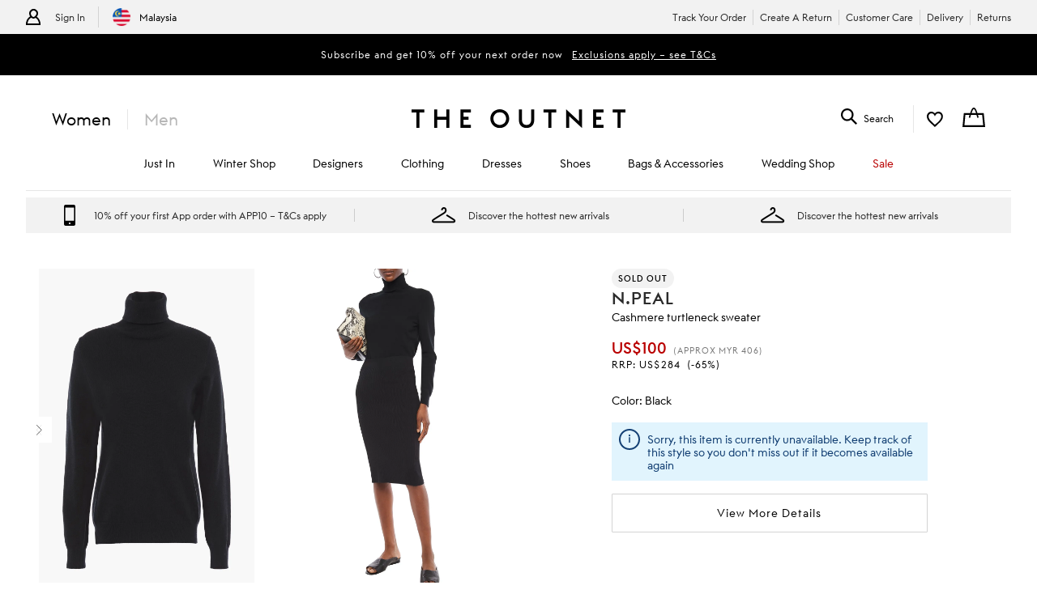

--- FILE ---
content_type: text/html; charset=utf-8
request_url: https://www.theoutnet.com/en-my/shop/product/npeal/knitwear/turtleneck-sweaters/cashmere-turtleneck-sweater/19971654706931349
body_size: 65713
content:
<!DOCTYPE html>
<html lang="en" dir="ltr">

<head>
    <meta charset="utf-8">
    
                                <title data-react-helmet="true">N.PEAL Cashmere turtleneck sweater | THE OUTNET</title>
                                <meta data-react-helmet="true" content="Shop on-sale N.PEAL Cashmere turtleneck sweater for Woman. Browse the best deals from N.PEAL and luxury fashion at The Outnet." name="description"/><meta data-react-helmet="true" content="N.PEAL Cashmere turtleneck sweater, Woman N.PEAL Cashmere turtleneck sweater, N.PEAL Cashmere turtleneck sweater Sale" name="keywords"/><meta data-react-helmet="true" content="product" property="og:type"/><meta data-react-helmet="true" content="N.PEAL Cashmere turtleneck sweater | THE OUTNET" property="og:titles"/><meta data-react-helmet="true" content="https://www.theoutnet.com/variants/images/19971654706931349/F/w1020_q80.jpg" property="og:image"/><meta data-react-helmet="true" content="Shop on-sale N.PEAL Cashmere turtleneck sweater for Woman. Browse the best deals from N.PEAL and luxury fashion at The Outnet." property="og:description"/><meta data-react-helmet="true" content="https://www.theoutnet.com/en-my/shop/product/npeal/knitwear/turtleneck-sweaters/cashmere-turtleneck-sweater/19971654706931349" property="og:url"/><meta data-react-helmet="true" content="summary_large_image" name="twitter:card"/><meta data-react-helmet="true" content="Cashmere turtleneck sweater" name="twitter:image:alt"/><meta data-react-helmet="true" name="robots" content="noindex,nofollow"/>
                                <link data-react-helmet="true" rel="canonical" href="https://www.theoutnet.com/en-my/shop/product/npeal/knitwear/turtleneck-sweaters/cashmere-turtleneck-sweater/19971654706931349"/><link rel="preload" as="script" href="https://www.theoutnet.com/assets/93ec734d526d744cbcf5ea9b8f5c3f28ace29bc1839"/><link data-react-helmet="true" rel="preload" as="image" imagesrcset="//www.theoutnet.com/variants/images/19971654706931349/F/w1020_q80.jpg 1020w, //www.theoutnet.com/variants/images/19971654706931349/F/w920_q80.jpg 920w, //www.theoutnet.com/variants/images/19971654706931349/F/w720_q80.jpg 720w, //www.theoutnet.com/variants/images/19971654706931349/F/w520_q80.jpg 520w, //www.theoutnet.com/variants/images/19971654706931349/F/w320_q80.jpg 320w, //www.theoutnet.com/variants/images/19971654706931349/F/w220_q80.jpg 220w" imagesizes="(min-width: 1024px) 560px, (min-width: 768px) 50vw, 100vw" fetchpriority="high"/><link data-react-helmet="true" href="" rel="preconnect"/>
                            

    <meta name="copyright" content="THE OUTNET" />
    <meta name="robots" content="index,follow" />
    <meta name="author" content="THE OUTNET" />
    <meta name="application-name" content="THE OUTNET | Discount Designer Fashion Outlet - Deals up to 70% Off ">
    <meta name="viewport" content="width=device-width">
    <link rel="icon" href="/favicon.ico" />
    <meta http-equiv="cleartype" content="on" />
    <meta http-equiv="X-UA-Compatible" content="IE=edge" />
    <meta name="viewport" content="width=device-width,initial-scale=1,maximum-scale=5" />

    <!-- ios icons -->
    
        <link rel="apple-touch-icon" sizes="72x72" href="//www.theoutnet.com/assets/icons/ton/icon-72x72.png">
        <link rel="apple-touch-icon" sizes="144x144" href="//www.theoutnet.com/assets/icons/ton/icon-144x144.png">
        <link rel="apple-touch-icon" sizes="152x152" href="//www.theoutnet.com/assets/icons/ton/icon-152x152.png">
    
    <!-- PWA Tags -->
    
        <link rel="manifest" href="/en-my/manifest.json">
        <meta name="theme-color" content="#fffff">
        <meta name="apple-mobile-web-app-capable" content="yes">
        <meta name="apple-mobile-web-app-status-bar-style" content="white">
        <meta name="apple-mobile-web-app-title" content="THE OUTNET">
        <link rel="apple-touch-startup-image" href="//www.theoutnet.com/assets/icons/ton/icon-152x152.png">
        <link href="//www.theoutnet.com/assets/icons/ton/splashscreens/iphone5_splash.png" media="(device-width: 320px) and (device-height: 568px) and (-webkit-device-pixel-ratio: 2)" rel="apple-touch-startup-image" />
        <link href="//www.theoutnet.com/assets/icons/ton/splashscreens/iphone6_splash.png" media="(device-width: 375px) and (device-height: 667px) and (-webkit-device-pixel-ratio: 2)" rel="apple-touch-startup-image" />
        <link href="//www.theoutnet.com/assets/icons/ton/splashscreens/iphoneplus_splash.png" media="(device-width: 621px) and (device-height: 1104px) and (-webkit-device-pixel-ratio: 3)" rel="apple-touch-startup-image" />
        <link href="//www.theoutnet.com/assets/icons/ton/splashscreens/iphonex_splash.png" media="(device-width: 375px) and (device-height: 812px) and (-webkit-device-pixel-ratio: 3)" rel="apple-touch-startup-image" />
        <link href="//www.theoutnet.com/assets/icons/ton/splashscreens/iphonexr_splash.png" media="(device-width: 414px) and (device-height: 896px) and (-webkit-device-pixel-ratio: 2)" rel="apple-touch-startup-image" />
        <link href="//www.theoutnet.com/assets/icons/ton/splashscreens/iphonexsmax_splash.png" media="(device-width: 414px) and (device-height: 896px) and (-webkit-device-pixel-ratio: 3)" rel="apple-touch-startup-image" />
        <link href="//www.theoutnet.com/assets/icons/ton/splashscreens/ipad_splash.png" media="(device-width: 768px) and (device-height: 1024px) and (-webkit-device-pixel-ratio: 2)" rel="apple-touch-startup-image" />
        <link href="//www.theoutnet.com/assets/icons/ton/splashscreens/ipadpro1_splash.png" media="(device-width: 834px) and (device-height: 1112px) and (-webkit-device-pixel-ratio: 2)" rel="apple-touch-startup-image" />
        <link href="//www.theoutnet.com/assets/icons/ton/splashscreens/ipadpro3_splash.png" media="(device-width: 834px) and (device-height: 1194px) and (-webkit-device-pixel-ratio: 2)" rel="apple-touch-startup-image" />
        <link href="//www.theoutnet.com/assets/icons/ton/splashscreens/ipadpro2_splash.png" media="(device-width: 1024px) and (device-height: 1366px) and (-webkit-device-pixel-ratio: 2)" rel="apple-touch-startup-image" />
    
    <!-- Meta tag for head specific tags -->
    
    <!-- Escaped meta tag for head specific tags -->
    
    <!-- Fonts -->
    
    <!-- Site furniture styles -->
    
        <link rel="preload" as="style" rel="stylesheet" href="https://www.theoutnet.com/assets/ton-013501bd.css" />
        <link rel="stylesheet" href="https://www.theoutnet.com/assets/ton-013501bd.css" />
    
    <!-- Escaped styles tag for head specific styles -->
    
                            <link rel="preload" as="style" href="https://www.theoutnet.com/assets/ton-b7b936b0.css">
                            <style type="text/css" data-fela-rehydration="0" data-fela-type="STATIC">* {-moz-osx-font-smoothing: auto;-webkit-font-smoothing: antialiased;font-smoothing: antialiased;}body[data-language="zh"] * {font-style: normal !important;}html,body {-webkit-tap-highlight-color: transparent;}.sf-content {max-width: 100%;}@media (min-width: 951px) {.sf-content {max-width: 100%;}}/* Slider */.slick-slider{position: relative;display: block;box-sizing: border-box;-webkit-user-select: none;-moz-user-select: none;-ms-user-select: none;user-select: none;-webkit-touch-callout: none;-khtml-user-select: none;-ms-touch-action: pan-y;touch-action: pan-y;-webkit-tap-highlight-color: transparent;}.slick-list{position: relative;display: block;overflow: hidden;margin: 0;padding: 0;}.slick-list:focus{outline: none;}.slick-list.dragging{cursor: pointer;cursor: hand;}.slick-slider .slick-track,.slick-slider .slick-list{-webkit-transform: translate3d(0, 0, 0);-moz-transform: translate3d(0, 0, 0);-ms-transform: translate3d(0, 0, 0);-o-transform: translate3d(0, 0, 0);transform: translate3d(0, 0, 0);}.slick-track{position: relative;top: 0;left: 0;display: flex;align-items: stretch;margin-left: auto;margin-right: auto;}.slick-track:before,.slick-track:after{display: table;content: '';}.slick-track:after{clear: both;}.slick-loading .slick-track{visibility: hidden;}.slick-slide{display: none;float: left;height: auto;min-height: 1px;}.slick-slide > div {height: 100%;}[dir='rtl'] .slick-slide{float: right;}.slick-slide img{display: block;}.slick-slide.slick-loading img{display: none;}.slick-slide.dragging img{pointer-events: none;}.slick-initialized .slick-slide{display: block;}.slick-loading .slick-slide{visibility: hidden;}.slick-vertical .slick-slide{display: block;height: auto;border: 1px solid transparent;}.slick-arrow.slick-hidden {display: none;}
</style>
                            <link data-chunk="ton-en" rel="preload" as="script" href="https://www.theoutnet.com/assets/ton-en-68e6fda3.js">
<link data-chunk="PDPContainerTON" rel="preload" as="script" href="https://www.theoutnet.com/assets/vendors~DAZContainerTON~PDPContainerTON~PLPContainerTON-bd782abd.js">
<link data-chunk="PDPContainerTON" rel="preload" as="script" href="https://www.theoutnet.com/assets/vendors~PDPContainerTON~PLPContainerTON-f7c27f25.js">
<link data-chunk="PDPContainerTON" rel="preload" as="script" href="https://www.theoutnet.com/assets/vendors~PDPContainerTON-979d54cd.js">
<link data-chunk="PDPContainerTON" rel="preload" as="script" href="https://www.theoutnet.com/assets/DAZContainerTON~PDPContainerTON-cc5256fa.js">
<link data-chunk="PDPContainerTON" rel="preload" as="script" href="https://www.theoutnet.com/assets/PDPContainerTON-b081b665.js">
                            <link rel="stylesheet" href="https://www.theoutnet.com/assets/ton-b7b936b0.css">
                        
    <!-- Site furniture scripts -->
    <script type="text/javascript" src="https://www.theoutnet.com/assets/93ec734d526d744cbcf5ea9b8f5c3f28ace29bc1839"  ></script><script defer src="https://www.theoutnet.com/assets/ton-en-c86b50be.js"></script><script defer src="https://www.theoutnet.com/assets/SearchOverlay-af155808.js"></script>
    <!-- Escaped scripts tag for head specific scripts -->
    
                            <script>window.queuedDataLayer = []</script>
                            <script id="monitoringHeadScript" >!function(a,b,c,d,e,f,g,h,i,j){a.RaygunObject=e,a[e]=a[e]||function(){(a[e].o=a[e].o||[]).push(arguments)},g=b.createElement(c),h=b.getElementsByTagName(c)[0],g.async=1,g.src=d,a.__raygunNoConflict=!!f,h.parentNode.insertBefore(g,h),i=a.onerror,a.onerror=function(b,c,d,f,g){i&&i(b,c,d,f,g),g||(g=new Error(b)),a[e].q=a[e].q||[],a[e].q.push({e:g})},j=a.fetch,j&&(a.__raygunOriginalFetch=j,a.fetch=function(){return a.__raygunFetchCallback?a.__raygunFetchCallback.apply(null,arguments):j.apply(null,arguments);})}(window,document,"script","//cdn.raygun.io/raygun4js/raygun.min.js","rg4js");</script>
                            <script data-react-helmet="true" type="application/ld+json">{"@context":"https://schema.org","@type":"ProductGroup","name":"Cashmere turtleneck sweater","brand":{"@type":"Brand","name":"N.PEAL"},"description":"Cashmere turtleneck sweater, available in black. 100% Cashmere","variesBy":["https://schema.org/size"],"material":"100% Cashmere","productGroupId":"19971654706929269P","hasVariant":[{"@context":"http://schema.org/","@type":"Product","sku":"0400572702041","image":[{"@type":"ImageObject","url":"https://www.theoutnet.com/variants/images/19971654706931349/F/w1020_q80.jpg"},{"@type":"ImageObject","url":"https://www.theoutnet.com/variants/images/19971654706931349/R/w1020_q80.jpg"},{"@type":"ImageObject","url":"https://www.theoutnet.com/variants/images/19971654706931349/E/w1020_q80.jpg"},{"@type":"ImageObject","url":"https://www.theoutnet.com/variants/images/19971654706931349/D/w1020_q80.jpg"}],"name":"Cashmere turtleneck sweater - black - XS","description":"Cashmere turtleneck sweater in black. Size: XS. Material: 100% Cashmere.","color":"black","size":"XS","offers":{"@type":"Offer","url":"https://www.theoutnet.com/en-my/shop/product/npeal/knitwear/turtleneck-sweaters/cashmere-turtleneck-sweater/19971654706931349","itemCondition":"https://schema.org/NewCondition","availability":"https://schema.org/OutOfStock","priceSpecification":{"@type":"UnitPriceSpecification","price":"100.00","priceCurrency":"USD","valueAddedTaxIncluded":"https://schema.org/True"},"hasMerchantReturnPolicy":{"@type":"MerchantReturnPolicy","applicableCountry":"MY","returnPolicyCategory":"http://schema.org/MerchantReturnFiniteReturnWindow","returnMethod":"https://schema.org/ReturnByMail"}},"brand":{"@type":"Brand","name":"N.PEAL"},"material":"100% Cashmere"},{"@context":"http://schema.org/","@type":"Product","sku":"0400572694346","image":[{"@type":"ImageObject","url":"https://www.theoutnet.com/variants/images/19971654706931349/F/w1020_q80.jpg"},{"@type":"ImageObject","url":"https://www.theoutnet.com/variants/images/19971654706931349/R/w1020_q80.jpg"},{"@type":"ImageObject","url":"https://www.theoutnet.com/variants/images/19971654706931349/E/w1020_q80.jpg"},{"@type":"ImageObject","url":"https://www.theoutnet.com/variants/images/19971654706931349/D/w1020_q80.jpg"}],"name":"Cashmere turtleneck sweater - black - S","description":"Cashmere turtleneck sweater in black. Size: S. Material: 100% Cashmere.","color":"black","size":"S","offers":{"@type":"Offer","url":"https://www.theoutnet.com/en-my/shop/product/npeal/knitwear/turtleneck-sweaters/cashmere-turtleneck-sweater/19971654706931349","itemCondition":"https://schema.org/NewCondition","availability":"https://schema.org/OutOfStock","priceSpecification":{"@type":"UnitPriceSpecification","price":"100.00","priceCurrency":"USD","valueAddedTaxIncluded":"https://schema.org/True"},"hasMerchantReturnPolicy":{"@type":"MerchantReturnPolicy","applicableCountry":"MY","returnPolicyCategory":"http://schema.org/MerchantReturnFiniteReturnWindow","returnMethod":"https://schema.org/ReturnByMail"}},"brand":{"@type":"Brand","name":"N.PEAL"},"material":"100% Cashmere"},{"@context":"http://schema.org/","@type":"Product","sku":"0400572694339","image":[{"@type":"ImageObject","url":"https://www.theoutnet.com/variants/images/19971654706931349/F/w1020_q80.jpg"},{"@type":"ImageObject","url":"https://www.theoutnet.com/variants/images/19971654706931349/R/w1020_q80.jpg"},{"@type":"ImageObject","url":"https://www.theoutnet.com/variants/images/19971654706931349/E/w1020_q80.jpg"},{"@type":"ImageObject","url":"https://www.theoutnet.com/variants/images/19971654706931349/D/w1020_q80.jpg"}],"name":"Cashmere turtleneck sweater - black - M","description":"Cashmere turtleneck sweater in black. Size: M. Material: 100% Cashmere.","color":"black","size":"M","offers":{"@type":"Offer","url":"https://www.theoutnet.com/en-my/shop/product/npeal/knitwear/turtleneck-sweaters/cashmere-turtleneck-sweater/19971654706931349","itemCondition":"https://schema.org/NewCondition","availability":"https://schema.org/OutOfStock","priceSpecification":{"@type":"UnitPriceSpecification","price":"100.00","priceCurrency":"USD","valueAddedTaxIncluded":"https://schema.org/True"},"hasMerchantReturnPolicy":{"@type":"MerchantReturnPolicy","applicableCountry":"MY","returnPolicyCategory":"http://schema.org/MerchantReturnFiniteReturnWindow","returnMethod":"https://schema.org/ReturnByMail"}},"brand":{"@type":"Brand","name":"N.PEAL"},"material":"100% Cashmere"},{"@context":"http://schema.org/","@type":"Product","sku":"0400572694322","image":[{"@type":"ImageObject","url":"https://www.theoutnet.com/variants/images/19971654706931349/F/w1020_q80.jpg"},{"@type":"ImageObject","url":"https://www.theoutnet.com/variants/images/19971654706931349/R/w1020_q80.jpg"},{"@type":"ImageObject","url":"https://www.theoutnet.com/variants/images/19971654706931349/E/w1020_q80.jpg"},{"@type":"ImageObject","url":"https://www.theoutnet.com/variants/images/19971654706931349/D/w1020_q80.jpg"}],"name":"Cashmere turtleneck sweater - black - L","description":"Cashmere turtleneck sweater in black. Size: L. Material: 100% Cashmere.","color":"black","size":"L","offers":{"@type":"Offer","url":"https://www.theoutnet.com/en-my/shop/product/npeal/knitwear/turtleneck-sweaters/cashmere-turtleneck-sweater/19971654706931349","itemCondition":"https://schema.org/NewCondition","availability":"https://schema.org/OutOfStock","priceSpecification":{"@type":"UnitPriceSpecification","price":"100.00","priceCurrency":"USD","valueAddedTaxIncluded":"https://schema.org/True"},"hasMerchantReturnPolicy":{"@type":"MerchantReturnPolicy","applicableCountry":"MY","returnPolicyCategory":"http://schema.org/MerchantReturnFiniteReturnWindow","returnMethod":"https://schema.org/ReturnByMail"}},"brand":{"@type":"Brand","name":"N.PEAL"},"material":"100% Cashmere"},{"@context":"http://schema.org/","@type":"Product","sku":"0400596607018","image":[{"@type":"ImageObject","url":"https://www.theoutnet.com/variants/images/19971654706931349/F/w1020_q80.jpg"},{"@type":"ImageObject","url":"https://www.theoutnet.com/variants/images/19971654706931349/R/w1020_q80.jpg"},{"@type":"ImageObject","url":"https://www.theoutnet.com/variants/images/19971654706931349/E/w1020_q80.jpg"},{"@type":"ImageObject","url":"https://www.theoutnet.com/variants/images/19971654706931349/D/w1020_q80.jpg"}],"name":"Cashmere turtleneck sweater - black - XL","description":"Cashmere turtleneck sweater in black. Size: XL. Material: 100% Cashmere.","color":"black","size":"XL","offers":{"@type":"Offer","url":"https://www.theoutnet.com/en-my/shop/product/npeal/knitwear/turtleneck-sweaters/cashmere-turtleneck-sweater/19971654706931349","itemCondition":"https://schema.org/NewCondition","availability":"https://schema.org/OutOfStock","priceSpecification":{"@type":"UnitPriceSpecification","price":"100.00","priceCurrency":"USD","valueAddedTaxIncluded":"https://schema.org/True"},"hasMerchantReturnPolicy":{"@type":"MerchantReturnPolicy","applicableCountry":"MY","returnPolicyCategory":"http://schema.org/MerchantReturnFiniteReturnWindow","returnMethod":"https://schema.org/ReturnByMail"}},"brand":{"@type":"Brand","name":"N.PEAL"},"material":"100% Cashmere"}]}</script>
                        

<script>(window.BOOMR_mq=window.BOOMR_mq||[]).push(["addVar",{"rua.upush":"false","rua.cpush":"true","rua.upre":"false","rua.cpre":"true","rua.uprl":"false","rua.cprl":"false","rua.cprf":"false","rua.trans":"SJ-770217ac-2e2e-48fc-a2dc-d9ab772877d3","rua.cook":"false","rua.ims":"false","rua.ufprl":"false","rua.cfprl":"false","rua.isuxp":"false","rua.texp":"norulematch","rua.ceh":"false","rua.ueh":"false","rua.ieh.st":"0"}]);</script>
                              <script>!function(a){var e="https://s.go-mpulse.net/boomerang/",t="addEventListener";if("False"=="True")a.BOOMR_config=a.BOOMR_config||{},a.BOOMR_config.PageParams=a.BOOMR_config.PageParams||{},a.BOOMR_config.PageParams.pci=!0,e="https://s2.go-mpulse.net/boomerang/";if(window.BOOMR_API_key="3GWBW-E8NDU-D7HAK-N4PG8-4HQSJ",function(){function n(e){a.BOOMR_onload=e&&e.timeStamp||(new Date).getTime()}if(!a.BOOMR||!a.BOOMR.version&&!a.BOOMR.snippetExecuted){a.BOOMR=a.BOOMR||{},a.BOOMR.snippetExecuted=!0;var i,_,o,r=document.createElement("iframe");if(a[t])a[t]("load",n,!1);else if(a.attachEvent)a.attachEvent("onload",n);r.src="javascript:void(0)",r.title="",r.role="presentation",(r.frameElement||r).style.cssText="width:0;height:0;border:0;display:none;",o=document.getElementsByTagName("script")[0],o.parentNode.insertBefore(r,o);try{_=r.contentWindow.document}catch(O){i=document.domain,r.src="javascript:var d=document.open();d.domain='"+i+"';void(0);",_=r.contentWindow.document}_.open()._l=function(){var a=this.createElement("script");if(i)this.domain=i;a.id="boomr-if-as",a.src=e+"3GWBW-E8NDU-D7HAK-N4PG8-4HQSJ",BOOMR_lstart=(new Date).getTime(),this.body.appendChild(a)},_.write("<bo"+'dy onload="document._l();">'),_.close()}}(),"".length>0)if(a&&"performance"in a&&a.performance&&"function"==typeof a.performance.setResourceTimingBufferSize)a.performance.setResourceTimingBufferSize();!function(){if(BOOMR=a.BOOMR||{},BOOMR.plugins=BOOMR.plugins||{},!BOOMR.plugins.AK){var e="true"=="true"?1:0,t="",n="bu5l5laxjyelm2ln55xa-f-a6f885e4b-clientnsv4-s.akamaihd.net",i="false"=="true"?2:1,_={"ak.v":"39","ak.cp":"327499","ak.ai":parseInt("405875",10),"ak.ol":"0","ak.cr":8,"ak.ipv":4,"ak.proto":"h2","ak.rid":"27420e8d","ak.r":42224,"ak.a2":e,"ak.m":"a","ak.n":"essl","ak.bpcip":"13.58.190.0","ak.cport":45848,"ak.gh":"23.66.124.201","ak.quicv":"","ak.tlsv":"tls1.3","ak.0rtt":"","ak.0rtt.ed":"","ak.csrc":"-","ak.acc":"","ak.t":"1768812398","ak.ak":"hOBiQwZUYzCg5VSAfCLimQ==pHSaKKOlv5aqMkA7Boyl4/rmy9yxIDVWYNWabubrG+TBE5E7uOTLOe2RkwRtbi1cHtGTcJUoR++THEHF4RUqsUYJr3MkgsgADmnZUZ4kS+Cyb0+Wjzra6bghIR0Z0fPsP7GDLcOYOt7mfZaWhcMVPHRT1NUirOFbXyzh3wunMQ+tv94s+FPyIV2wf/9HUn6i0j+nG2NmWhEQCZanlK7anWyyousXYPerzkC/aIbweLr1q9vC7Y8FODfHY9Cjuh8tjORoYy2GdCkvMRo3DDN+sO+5h5AZtGVSpnbuR1NkHNlBz8DZNvxi+OcUkNwb/FP5L6IP53G1nBY9Y1LsYeI8CVIx32HWx/LuHB3FyfbW8IU0AbV1coZW9a1XIPRzFi21OZ/1iQj/fI5BoIAbUEf3wdSyYw2qHjyzsazYBJh0IOg=","ak.pv":"156","ak.dpoabenc":"","ak.tf":i};if(""!==t)_["ak.ruds"]=t;var o={i:!1,av:function(e){var t="http.initiator";if(e&&(!e[t]||"spa_hard"===e[t]))_["ak.feo"]=void 0!==a.aFeoApplied?1:0,BOOMR.addVar(_)},rv:function(){var a=["ak.bpcip","ak.cport","ak.cr","ak.csrc","ak.gh","ak.ipv","ak.m","ak.n","ak.ol","ak.proto","ak.quicv","ak.tlsv","ak.0rtt","ak.0rtt.ed","ak.r","ak.acc","ak.t","ak.tf"];BOOMR.removeVar(a)}};BOOMR.plugins.AK={akVars:_,akDNSPreFetchDomain:n,init:function(){if(!o.i){var a=BOOMR.subscribe;a("before_beacon",o.av,null,null),a("onbeacon",o.rv,null,null),o.i=!0}return this},is_complete:function(){return!0}}}}()}(window);</script><script type="text/javascript">window.ak_sgnl = '4a917'; console.log(window.ak_sgnl);</script></head>

<body data-locale="en-my" data-language="en" data-country="MY"
    data-currency="EUR" data-cookie-policy="false" data-business="TON"  data-bare="" data-catalog="TheOutNet_INTL_2" data-layout="sitefurniture" data-analytics="" >

    
    <div class="Wrapper1">
        
            
            <div id="header-wrapper">
                <div id="header-main">
                    <div id="infoBar"><div class="InfoBarMensWear1__wrapper"><div class="InfoBarMensWear1__courtesyNav"><div class="InfoBarMensWear1__login"><ul><li class="InfoBarMensWear1__link InfoBarMensWear1__link--signIn"><div class="InfoBarMensWear1__icon"></div><div class="InfoBarMensWear1__accountTitle"><a href="/en-my/account/login">Sign In</a></div></li><li class="InfoBarMensWear1__link"><section><h4 class="LocaleSwitch1__title">Change Location</h4><div class="LocaleSwitch1__details"><div class="LocaleSwitch1__countrySwitch"><span class="Flag1__container MY LocaleSwitch1__flag"></span><span class="LocaleSwitch1__countryWithFlag">Malaysia</span></div><span class="LocaleSwitch1__diamond-divider"></span></div></section></li></ul></div><div class="InfoBarMensWear1__courtesyNavContainer"><ul><li class="InfoBarMensWear1__link"><a href="/en-my/account/track-order">Track Your Order</a></li><li class="InfoBarMensWear1__link"><a href="/en-my/account/create-return">Create A Return</a></li><li class="InfoBarMensWear1__link"><a href="/en-my/page/help/contact-us">Customer Care</a></li><li class="InfoBarMensWear1__link"><a href="/en-my/page/help/customer-service/delivery">Delivery</a></li><li class="InfoBarMensWear1__link"><a href="/en-my/page/help/customer-service/returns">Returns</a></li></ul></div></div><div class="PrivateSaleBar1__wrapper"><div class="PrivateSaleBar1__container"><span>Subscribe and get 10% off your next order now 
</span><a href="https://www.theoutnet.com/account" class="" target="_blank" rel="noopener noreferrer"><span class="PrivateSaleBar1__link">Exclusions apply – see T&amp;Cs</span></a></div></div></div></div>
                    <header id="header"><div class="Header1"><div class="Header1__container"><nav class="Nav1 Header1__navigation Header1__navigation--mobile"><div class="Nav1__icon"></div><div></div></nav><div class="Header1__genderSwitch"><div class="GenderSwitch1"><a href="/en-my/shop/" class="GenderSwitch1__link GenderSwitch1__link--active">Women</a><a href="/en-my/shop/mens/" class="GenderSwitch1__link GenderSwitch1__link--mens">Men</a></div></div><div class="Header1__account"><a class="MyAccountNav1__icon MyAccountNav1__icon--account MyAccountNav1__icon--menswearEnabled" href="/en-my/account/login" data-icon="my account" aria-label="Go to my account"></a><div class="MyAccountNav1__accountTitle MyAccountNav1__accountTitle--menswearEnabled"><a href="/en-my/account/login">Sign In</a></div></div><a href="/en-my/" alt="THE OUTNET Logo" class="Header1__logo" aria-label="The outnet logo"></a><section class="SearchPanel1 Header1__search" role="search"><div class="SearchPanel1__wrapper"><div class="SearchPanel1__icon"></div><div class="SearchPanel1__search-text">Search</div></div></section><div class="Header1__wishlist"><a class="Header1__icon Header1__icon--wishlist" href="/en-my/account/wishlist" data-icon="wish list" aria-label="my wishlist"></a></div><div class="Basket1 Header1__basket"><a class="Basket1__basket" href="/en-my/checkout" data-icon="shopping bag" aria-label="shopping bag"></a></div></div><nav class="Nav1 Header1__navigation"><div class="Nav1__primary Nav1__primary--desktop"><div class="Nav1__hidden">Hello from London and Bologna</div><ul class="Nav1__list"><li class="CategoryMenu1" aria-label="Just In"><a class="CategoryMenu1__title CategoryMenu1__title--menu-three-one" href="/en-my/shop/just-in" data-target="Just In"><div>Just In</div></a><div><div class="MenuSlide1 menu-slider false"><div class="SecondaryMenu1"><div class="SecondaryMenu1__header"><button class="SecondaryMenu1__back"></button><div>Just In</div></div><div class="SecondaryMenu1__body"><div class="ThreeOne1__container"><div class="ThreeOne1__threeLists"><ul class="ThreeOne1__listOne"><li><a href="/en-my/shop/just-in" class="list1__title" data-target="JUST IN">JUST IN</a></li><li><a href="/en-my/shop/just-in" class="list1__title" data-target="All Just In">All Just In</a></li><li><a href="/en-my/shop/list/just-in-this-month" class="list1__title" data-target="Just in this Month">Just in this Month</a></li><li><a href="/en-my/shop/mens/just-in" class="list1__title" data-target="Just In: Menswear">Just In: Menswear</a></li><li><a href="/en-my/shop/list/new-designers" class="list1__title" data-target="New Designers">New Designers</a></li></ul><ul class="ThreeOne1__listTwo"><li><div>TRENDING</div></li><li><a href="/en-my/shop/list/trending-now" class="list1__title" data-target="Trending Now">Trending Now</a></li><li><a href="/en-my/shop/list/further-discounted" class="list1__title" data-target="Seasonal Discounts">Seasonal Discounts</a></li><li><a href="/en-my/shop/list/the-occasion-edit" class="list1__title" data-target="The Occasion Edit">The Occasion Edit</a></li><li><a href="/en-my/shop/list/bestsellers" class="list1__title" data-target="Bestsellers">Bestsellers</a></li><li><a href="/en-my/shop/list/capsule-wardrobe" class="list1__title" data-target="Capsule Wardrobe">Capsule Wardrobe</a></li><li><a href="/en-my/shop/list/the-avant-garde-edit" class="list1__title" data-target="The Avant Garde Edit ">The Avant Garde Edit </a></li><li><a href="/en-my/shop/list/the-contemporary-edit" class="list1__title" data-target="The Contemporary Edit">The Contemporary Edit</a></li><li><a href="/en-my/shop/list/the-considered-edit" class="list1__title" data-target="The Considered Edit">The Considered Edit</a></li><li><a href="/en-my/shop/superbrands" class="list1__title" data-target="Superbrands">Superbrands</a></li></ul><ul class="ThreeOne1__listThree"><li><div>EDITORIAL</div></li><li><a href="/en-my/editorial" class="list1__title" data-target="All Editorial">All Editorial</a></li><li><a href="/en-my/editorial/key-trends" class="list1__title" data-target="FW25 Trends">FW25 Trends</a></li><li><a href="/en-my/editorial/bridal-style-guide" class="list1__title" data-target="Bridal Style Guide">Bridal Style Guide</a></li><li><a href="/en-my/editorial/aimee-song-beach-vacation-packing-guide" class="list1__title" data-target="Packing Guide">Packing Guide</a></li></ul></div><div class="ThreeOne1__promoSegment"><div class="Promo1__promo"><a href="/en-my/shop/just-in" alt="JUST IN"><div class="Promo1__image"></div></a><div class="Promo1__promoTitle">JUST IN</div></div></div></div></div></div></div><div class="Toggle1__overlay overlay"></div></div></li><li class="CategoryMenu1" aria-label="The Winter Edit"><a class="CategoryMenu1__title CategoryMenu1__title--menu-two-two" href="/en-my/shop/list/the-winter-edit" data-target="Winter Shop"><div>Winter Shop</div></a><div><div class="MenuSlide1 menu-slider false"><div class="SecondaryMenu1"><div class="SecondaryMenu1__header"><button class="SecondaryMenu1__back"></button><div>Winter Shop</div></div><div class="SecondaryMenu1__body"><div class="TwoTwo1__container"><div class="TwoTwo1__twoLists"><ul class="TwoTwo1__listOne"><li><div>WINTER SHOP</div></li><li><a href="/en-my/shop/list/the-winter-edit" class="list1__title" data-target="The Winter Edit">The Winter Edit</a></li><li><a href="/en-my/shop/list/the-occasion-edit" class="list1__title" data-target="The Occasion Edit">The Occasion Edit</a></li><li><a href="/en-my/shop/clothing/dresses/cocktail-and-party-dresses" class="list1__title" data-target="Party Dresses">Party Dresses</a></li><li><a href="/en-my/shop/list/after-dark-romance" class="list1__title" data-target="After Dark Romance">After Dark Romance</a></li><li><a href="/en-my/shop/list/heritage-prints" class="list1__title" data-target="Heritage Prints ">Heritage Prints </a></li><li><a href="/en-my/shop/sportswear/skiwear" class="list1__title" data-target="Skiwear">Skiwear</a></li></ul><ul class="TwoTwo1__listTwo"><li><div> </div></li><li><a href="/en-my/shop/clothing/coats" class="list1__title" data-target="Coats">Coats</a></li><li><a href="/en-my/shop/shoes/boots" class="list1__title" data-target="Boots">Boots</a></li><li><a href="/en-my/shop/clothing/denim" class="list1__title" data-target="Denim">Denim</a></li><li><a href="/en-my/shop/clothing/dresses" class="list1__title" data-target="Dresses">Dresses</a></li><li><a href="/en-my/shop/clothing/knitwear" class="list1__title" data-target="Knitwear">Knitwear</a></li></ul></div><div class="TwoTwo1__twoPromos"><div class="TwoTwo1__promoOne"><div class="Promo1__promo"><a href="/en-my/shop/list/the-winter-edit" alt="THE WINTER EDIT"><div class="Promo1__image"></div></a><div class="Promo1__promoTitle">THE WINTER EDIT</div></div></div><div class="TwoTwo1__promoTwo"></div></div></div></div></div></div><div class="Toggle1__overlay overlay"></div></div></li><li class="CategoryMenu1" aria-label="Designers"><a class="CategoryMenu1__title CategoryMenu1__title--menu-two-two" href="/en-my/shop/designers" data-target="Designers"><div>Designers</div></a><div><div class="MenuSlide1 menu-slider false"><div class="SecondaryMenu1"><div class="SecondaryMenu1__header"><button class="SecondaryMenu1__back"></button><div>Designers</div></div><div class="SecondaryMenu1__body"><div class="TwoTwo1__container"><div class="TwoTwo1__twoLists"><ul class="TwoTwo1__listOne"><li><div>DESIGNERS</div></li><li><a href="/en-my/shop/designers" class="list1__title" data-target="All 350+ Designers">All 350+ Designers</a></li><li><a href="/en-my/shop/designers/brunello-cucinelli" class="list1__title" data-target="Brunello Cucinelli">Brunello Cucinelli</a></li><li><a href="/en-my/shop/designers/chloe" class="list1__title" data-target="Chloé">Chloé</a></li><li><a href="/en-my/shop/designers/diane-von-furstenberg" class="list1__title" data-target="Diane von Furstenberg">Diane von Furstenberg</a></li><li><a href="/en-my/shop/designers/dolcegabbana" class="list1__title" data-target="Dolce &amp; Gabbana">Dolce &amp; Gabbana</a></li><li><a href="/en-my/shop/designers/farm-rio" class="list1__title" data-target="FARM RIO">FARM RIO</a></li><li><a href="/en-my/shop/designers/ganni" class="list1__title" data-target="GANNI">GANNI</a></li><li><a href="/en-my/shop/designers/frame" class="list1__title" data-target="FRAME">FRAME</a></li><li><a href="/en-my/shop/designers/maje" class="list1__title" data-target="Maje">Maje</a></li><li><a href="/en-my/shop/designers/marchesa-notte" class="list1__title" data-target="Marchesa Notte">Marchesa Notte</a></li></ul><ul class="TwoTwo1__listTwo"><li><div> </div></li><li><a href="/en-my/shop/designers/missoni" class="list1__title" data-target="Missoni">Missoni</a></li><li><a href="/en-my/shop/designers/oscar-de-la-renta" class="list1__title" data-target="Oscar de la Renta">Oscar de la Renta</a></li><li><a href="/en-my/shop/designers/theory" class="list1__title" data-target="Theory">Theory</a></li><li><a href="/en-my/shop/designers/toteme" class="list1__title" data-target="TOTEME">TOTEME</a></li><li><a href="/en-my/shop/designers/sandro" class="list1__title" data-target="Sandro">Sandro</a></li><li><a href="/en-my/shop/designers/stuart-weitzman" class="list1__title" data-target="Stuart Weitzman">Stuart Weitzman</a></li><li><a href="/en-my/shop/designers/valentino-garavani" class="list1__title" data-target="Valentino Garavani">Valentino Garavani</a></li><li><a href="/en-my/shop/designers/veronica-beard" class="list1__title" data-target="Veronica Beard">Veronica Beard</a></li><li><a href="/en-my/shop/designers/zimmermann" class="list1__title" data-target="Zimmermann">Zimmermann</a></li></ul></div><div class="TwoTwo1__twoPromos"><div class="TwoTwo1__promoOne"><div class="Promo1__promo"><a href="/en-my/shop/designers/zimmermann" alt="ZIMMERMANN"><div class="Promo1__image"></div></a><div class="Promo1__promoTitle">ZIMMERMANN</div></div></div><div class="TwoTwo1__promoTwo"><div class="Promo1__promo"><a href="/en-my/shop/designers/stuart-weitzman" alt="STUART WEITZMAN"><div class="Promo1__image"></div></a><div class="Promo1__promoTitle">STUART WEITZMAN</div></div></div></div></div></div></div></div><div class="Toggle1__overlay overlay"></div></div></li><li class="CategoryMenu1" aria-label="Clothing"><a class="CategoryMenu1__title CategoryMenu1__title--menu-two-two" href="/en-my/shop/clothing" data-target="Clothing"><div>Clothing</div></a><div><div class="MenuSlide1 menu-slider false"><div class="SecondaryMenu1"><div class="SecondaryMenu1__header"><button class="SecondaryMenu1__back"></button><div>Clothing</div></div><div class="SecondaryMenu1__body"><div class="TwoTwo1__container"><div class="TwoTwo1__twoLists"><ul class="TwoTwo1__listOne"><li><div>CLOTHING</div></li><li><a href="/en-my/shop/clothing" class="list1__title" data-target="All Clothing">All Clothing</a></li><li><a href="/en-my/shop/just-in/clothing" class="list1__title" data-target="Just In Clothing">Just In Clothing</a></li><li><a href="/en-my/shop/list/further-discounted" class="list1__title" data-target="Seasonal Discounts">Seasonal Discounts</a></li><li><a href="/en-my/shop/beachwear" class="list1__title" data-target="Beachwear">Beachwear</a></li><li><a href="/en-my/shop/clothing/jackets/blazers" class="list1__title" data-target="Blazers">Blazers</a></li><li><a href="/en-my/shop/clothing/tops/blouses" class="list1__title" data-target="Blouses">Blouses</a></li><li><a href="/en-my/shop/clothing/coats" class="list1__title" data-target="Coats">Coats</a></li><li><a href="/en-my/shop/clothing/denim" class="list1__title" data-target="Denim">Denim</a></li><li><a href="/en-my/shop/clothing/dresses" class="list1__title" data-target="Dresses">Dresses</a></li><li><a href="/en-my/shop/clothing/jackets" class="list1__title" data-target="Jackets">Jackets</a></li></ul><ul class="TwoTwo1__listTwo"><li><div> </div></li><li><a href="/en-my/shop/clothing/jeans" class="list1__title" data-target="Jeans">Jeans</a></li><li><a href="/en-my/shop/lingerie" class="list1__title" data-target="Lingerie &amp; Nightwear">Lingerie &amp; Nightwear</a></li><li><a href="/en-my/shop/clothing/dresses/maxi-dresses" class="list1__title" data-target="Maxi Dresses">Maxi Dresses</a></li><li><a href="/en-my/shop/clothing/dresses/midi-dresses" class="list1__title" data-target="Midi Dresses">Midi Dresses</a></li><li><a href="/en-my/shop/clothing/shorts" class="list1__title" data-target="Shorts">Shorts</a></li><li><a href="/en-my/shop/clothing/skirts" class="list1__title" data-target="Skirts">Skirts</a></li><li><a href="/en-my/shop/sportswear" class="list1__title" data-target="Sportswear">Sportswear</a></li><li><a href="/en-my/shop/list/suits-and-co-ords" class="list1__title" data-target="Suits &amp; Co-Ords">Suits &amp; Co-Ords</a></li><li><a href="/en-my/shop/clothing/tops" class="list1__title" data-target="Tops">Tops</a></li><li><a href="/en-my/shop/clothing/trousers" class="list1__title" data-target="Trousers">Trousers</a></li></ul></div><div class="TwoTwo1__twoPromos"><div class="TwoTwo1__promoOne"><div class="Promo1__promo"><a href="/en-my/shop/clothing/knitwear" alt="KNITWEAR"><div class="Promo1__image"></div></a><div class="Promo1__promoTitle">KNITWEAR</div></div></div><div class="TwoTwo1__promoTwo"><div class="Promo1__promo"><a href="/en-my/shop/clothing/tops" alt="TOPS"><div class="Promo1__image"></div></a><div class="Promo1__promoTitle">TOPS</div></div></div></div></div></div></div></div><div class="Toggle1__overlay overlay"></div></div></li><li class="CategoryMenu1" aria-label="Dresses"><a class="CategoryMenu1__title CategoryMenu1__title--menu-two-two" href="/en-my/shop/clothing/dresses" data-target="Dresses"><div>Dresses</div></a><div><div class="MenuSlide1 menu-slider false"><div class="SecondaryMenu1"><div class="SecondaryMenu1__header"><button class="SecondaryMenu1__back"></button><div>Dresses</div></div><div class="SecondaryMenu1__body"><div class="TwoTwo1__container"><div class="TwoTwo1__twoLists"><ul class="TwoTwo1__listOne"><li><a href="/en-my/shop/clothing/dresses" class="list1__title" data-target="DRESSES">DRESSES</a></li><li><a href="/en-my/shop/clothing/dresses" class="list1__title" data-target="All Dresses">All Dresses</a></li><li><a href="/en-my/shop/just-in/clothing/dresses" class="list1__title" data-target="Just In Dresses">Just In Dresses</a></li><li><a href="/en-my/shop/clothing/dresses/mini-dresses" class="list1__title" data-target="Mini Dresses">Mini Dresses</a></li><li><a href="/en-my/shop/clothing/dresses/maxi-dresses" class="list1__title" data-target="Maxi Dresses">Maxi Dresses</a></li><li><a href="/en-my/shop/clothing/dresses/gowns" class="list1__title" data-target="Gowns">Gowns</a></li><li><a href="/en-my/shop/list/the-occasion-edit/clothing/dresses" class="list1__title" data-target="Occasion Dresses">Occasion Dresses</a></li><li><a href="/en-my/shop/clothing/dresses/cocktail-and-party-dresses" class="list1__title" data-target="Party Dresses">Party Dresses</a></li><li><a href="/en-my/shop/list/the-bridal-edit/clothing/dresses" class="list1__title" data-target="Bridal Dresses">Bridal Dresses</a></li></ul><ul class="TwoTwo1__listTwo"><li><div>DESIGNERS</div></li><li><a href="/en-my/shop/designers/zimmermann/clothing/dresses" class="list1__title" data-target="Zimmermann">Zimmermann</a></li><li><a href="/en-my/shop/designers/valentino-garavani/clothing/dresses" class="list1__title" data-target="Valentino Garavani">Valentino Garavani</a></li><li><a href="/en-my/shop/designers/ganni/clothing/dresses" class="list1__title" data-target="GANNI">GANNI</a></li><li><a href="/en-my/shop/designers/maje/clothing/dresses" class="list1__title" data-target="Maje">Maje</a></li><li><a href="/en-my/shop/designers/dolcegabbana/clothing/dresses" class="list1__title" data-target="Dolce&amp;Gabbana">Dolce&amp;Gabbana</a></li><li><a href="/en-my/shop/designers/marchesa-notte/clothing/dresses" class="list1__title" data-target="Marchesa Notte">Marchesa Notte</a></li><li><a href="/en-my/shop/designers/oscar-de-la-renta/clothing/dresses" class="list1__title" data-target="Oscar de la Renta">Oscar de la Renta</a></li><li><a href="/en-my/shop/designers/diane-von-furstenberg/clothing/dresses" class="list1__title" data-target="Diane von Furstenberg">Diane von Furstenberg</a></li><li><a href="/en-my/shop/designers/alice-plus-olivia/clothing/dresses" class="list1__title" data-target="Alice + Olivia">Alice + Olivia</a></li><li><a href="/en-my/shop/designers/badgley-mischka/clothing/dresses" class="list1__title" data-target="Badgley Mischka ">Badgley Mischka </a></li></ul></div><div class="TwoTwo1__twoPromos"><div class="TwoTwo1__promoOne"><div class="Promo1__promo"><a href="/en-my/shop/clothing/dresses" alt="DRESSES"><div class="Promo1__image"></div></a><div class="Promo1__promoTitle">DRESSES</div></div></div><div class="TwoTwo1__promoTwo"><div class="Promo1__promo"><a href="/en-my/shop/clothing/dresses/midi-dresses" alt="MIDI DRESSES"><div class="Promo1__image"></div></a><div class="Promo1__promoTitle">MIDI DRESSES</div></div></div></div></div></div></div></div><div class="Toggle1__overlay overlay"></div></div></li><li class="CategoryMenu1" aria-label="Shoes"><a class="CategoryMenu1__title CategoryMenu1__title--menu-two-two" href="/en-my/shop/shoes" data-target="Shoes"><div>Shoes</div></a><div><div class="MenuSlide1 menu-slider false"><div class="SecondaryMenu1"><div class="SecondaryMenu1__header"><button class="SecondaryMenu1__back"></button><div>Shoes</div></div><div class="SecondaryMenu1__body"><div class="TwoTwo1__container"><div class="TwoTwo1__twoLists"><ul class="TwoTwo1__listOne"><li><div>SHOES</div></li><li><a href="/en-my/shop/shoes" class="list1__title" data-target="Shoes">Shoes</a></li><li><a href="/en-my/shop/just-in/shoes" class="list1__title" data-target="Just In Shoes">Just In Shoes</a></li><li><a href="/en-my/shop/shoes/heels" class="list1__title" data-target="Heels">Heels</a></li><li><a href="/en-my/shop/shoes/sandals" class="list1__title" data-target="Sandals">Sandals</a></li><li><a href="/en-my/shop/shoes/boots" class="list1__title" data-target="Boots">Boots</a></li><li><a href="/en-my/shop/shoes/sneakers" class="list1__title" data-target="Sneakers">Sneakers</a></li><li><a href="/en-my/shop/shoes/flat-shoes/loafers" class="list1__title" data-target="Loafers">Loafers</a></li><li><a href="/en-my/shop/shoes/flat-shoes/ballet-flats" class="list1__title" data-target="Ballet Flats">Ballet Flats</a></li><li><a href="/en-my/shop/shoes/flat-shoes" class="list1__title" data-target="Flat Shoes">Flat Shoes</a></li></ul><ul class="TwoTwo1__listTwo"><li><div>DESIGNERS</div></li><li><a href="/en-my/shop/designers/amina-muaddi/shoes" class="list1__title" data-target="Amina Muaddi">Amina Muaddi</a></li><li><a href="/en-my/shop/designers/christian-louboutin/shoes" class="list1__title" data-target="Christian Louboutin">Christian Louboutin</a></li><li><a href="/en-my/shop/designers/gianvito-rossi/shoes" class="list1__title" data-target="Gianvito Rossi">Gianvito Rossi</a></li><li><a href="/en-my/shop/designers/giuseppe-zanotti/shoes" class="list1__title" data-target="Giuseppe Zanotti">Giuseppe Zanotti</a></li><li><a href="/en-my/shop/designers/jimmy-choo/shoes" class="list1__title" data-target="Jimmy Choo">Jimmy Choo</a></li><li><a href="/en-my/shop/designers/malone-souliers/shoes" class="list1__title" data-target="Malone Souliers">Malone Souliers</a></li><li><a href="/en-my/shop/designers/stuart-weitzman" class="list1__title" data-target="Stuart Weitzman">Stuart Weitzman</a></li><li><a href="/en-my/shop/designers/tod-s/shoes" class="list1__title" data-target="Tod&#x27;s ">Tod&#x27;s </a></li><li><a href="/en-my/shop/designers/valentino-garavani/shoes" class="list1__title" data-target="Valentino Garavani">Valentino Garavani</a></li></ul></div><div class="TwoTwo1__twoPromos"><div class="TwoTwo1__promoOne"><div class="Promo1__promo"><a href="/en-my/shop/shoes" alt="SHOES"><div class="Promo1__image"></div></a><div class="Promo1__promoTitle">SHOES</div></div></div><div class="TwoTwo1__promoTwo"><div class="Promo1__promo"><a href="/en-my/shop/shoes/boots" alt="BOOTS"><div class="Promo1__image"></div></a><div class="Promo1__promoTitle">BOOTS</div></div></div></div></div></div></div></div><div class="Toggle1__overlay overlay"></div></div></li><li class="CategoryMenu1" aria-label="Bags"><a class="CategoryMenu1__title CategoryMenu1__title--menu-two-two" href="/en-my/shop/bags" data-target="Bags &amp; Accessories"><div>Bags &amp; Accessories</div></a><div><div class="MenuSlide1 menu-slider false"><div class="SecondaryMenu1"><div class="SecondaryMenu1__header"><button class="SecondaryMenu1__back"></button><div>Bags &amp; Accessories</div></div><div class="SecondaryMenu1__body"><div class="TwoTwo1__container"><div class="TwoTwo1__twoLists"><ul class="TwoTwo1__listOne"><li><div>BAGS</div></li><li><a href="/en-my/shop/bags" class="list1__title" data-target="Bags">Bags</a></li><li><a href="/en-my/shop/just-in/bags" class="list1__title" data-target="Just In Bags">Just In Bags</a></li><li><a href="/en-my/shop/bags/cross-body-bags" class="list1__title" data-target="Cross-Body Bags">Cross-Body Bags</a></li><li><a href="/en-my/shop/bags/mini-bags" class="list1__title" data-target="Mini Bags">Mini Bags</a></li><li><a href="/en-my/shop/bags/clutches" class="list1__title" data-target="Clutch Bags">Clutch Bags</a></li><li><a href="/en-my/shop/bags/top-handle-bags" class="list1__title" data-target="Top-Handle Bags">Top-Handle Bags</a></li><li><a href="/en-my/shop/bags/backpacks" class="list1__title" data-target="Backpacks">Backpacks</a></li><li><a href="/en-my/shop/bags/shoulder-bags" class="list1__title" data-target="Shoulder Bags">Shoulder Bags</a></li><li><a href="/en-my/shop/bags/tote-bags" class="list1__title" data-target="Tote Bags">Tote Bags</a></li></ul><ul class="TwoTwo1__listTwo"><li><div>ACCESSORIES</div></li><li><a href="/en-my/shop/accessories" class="list1__title" data-target="All Accessories">All Accessories</a></li><li><a href="/en-my/shop/accessories/hair-accessories" class="list1__title" data-target="Hair Accessories">Hair Accessories</a></li><li><a href="/en-my/shop/accessories/jewelry/earrings" class="list1__title" data-target="Earrings">Earrings</a></li><li><a href="/en-my/shop/accessories/hats" class="list1__title" data-target="Hats">Hats</a></li><li><a href="/en-my/shop/accessories/wallets" class="list1__title" data-target="Wallets">Wallets</a></li><li><a href="/en-my/shop/accessories/belts" class="list1__title" data-target="Belts">Belts</a></li><li><a href="/en-my/shop/list/all-gifts" class="list1__title" data-target="Gifts for Her">Gifts for Her</a></li><li><a href="/en-my/shop/mens/list/all-gifts" class="list1__title" data-target="Gifts for Him">Gifts for Him</a></li><li><a href="/en-my/shop/accessories/jewelry" class="list1__title" data-target="Jewelry">Jewelry</a></li></ul></div><div class="TwoTwo1__twoPromos"><div class="TwoTwo1__promoOne"><div class="Promo1__promo"><a href="/en-my/shop/bags" alt="BAGS"><div class="Promo1__image"></div></a><div class="Promo1__promoTitle">BAGS</div></div></div><div class="TwoTwo1__promoTwo"><div class="Promo1__promo"><a href="/en-my/shop/accessories" alt="ACCESSORIES"><div class="Promo1__image"></div></a><div class="Promo1__promoTitle">ACCESSORIES</div></div></div></div></div></div></div></div><div class="Toggle1__overlay overlay"></div></div></li><li class="CategoryMenu1" aria-label="The Bridal Edit"><a class="CategoryMenu1__title CategoryMenu1__title--menu-two-two" href="/en-my/shop/list/the-bridal-edit" data-target="Wedding Shop"><div>Wedding Shop</div></a><div><div class="MenuSlide1 menu-slider false"><div class="SecondaryMenu1"><div class="SecondaryMenu1__header"><button class="SecondaryMenu1__back"></button><div>Wedding Shop</div></div><div class="SecondaryMenu1__body"><div class="TwoTwo1__container"><div class="TwoTwo1__twoLists"><ul class="TwoTwo1__listOne"><li><div>WEDDING SHOP</div></li><li><a href="/en-my/shop/list/the-bridal-edit" class="list1__title" data-target="For the Bride">For the Bride</a></li><li><a href="/en-my/shop/list/the-wedding-guest-edit" class="list1__title" data-target="The Wedding Guest Edit">The Wedding Guest Edit</a></li><li><a href="/en-my/shop/list/the-mother-of-the-bride-edit" class="list1__title" data-target="Mother of the Bride">Mother of the Bride</a></li><li><a href="/en-my/shop/mens/list/formalwear" class="list1__title" data-target="For the Groom">For the Groom</a></li><li><a href="/en-my/shop/list/the-bridal-edit/clothing/dresses" class="list1__title" data-target="Bridal Dresses">Bridal Dresses</a></li><li><a href="/en-my/shop/list/the-bridal-edit/shoes" class="list1__title" data-target="Bridal Shoes">Bridal Shoes</a></li><li><a href="/en-my/shop/list/vacation-shop" class="list1__title" data-target="Honeymoon">Honeymoon</a></li></ul><ul class="TwoTwo1__listTwo"><li><div>SHOP BY</div></li><li><a href="/en-my/shop/list/the-bridal-edit?facet=ads_f10001_ntk_cs%3A%22JIMMY+CHOO%22" class="list1__title" data-target="Shoes by Jimmy Choo">Shoes by Jimmy Choo</a></li><li><a href="/en-my/shop/list/the-bridal-edit?facet=ads_f10001_ntk_cs%253A%2522GALVAN%2B%2BLONDON%2522" class="list1__title" data-target="Dresses by Galvan London">Dresses by Galvan London</a></li><li><a href="/en-my/shop/list/the-bridal-edit?facet=ads_f10001_ntk_cs%253A%2522SIMKHAI%2522" class="list1__title" data-target="Dresses by Simkhai">Dresses by Simkhai</a></li></ul></div><div class="TwoTwo1__twoPromos"><div class="TwoTwo1__promoOne"><div class="Promo1__promo"><a href="/en-my/shop/list/the-bridal-edit/shoes" alt="BRIDAL SHOES"><div class="Promo1__image"></div></a><div class="Promo1__promoTitle">BRIDAL SHOES</div></div></div><div class="TwoTwo1__promoTwo"><div class="Promo1__promo"><a href="/en-my/shop/list/the-wedding-guest-edit" alt="THE WEDDING GUEST EDIT"><div class="Promo1__image"></div></a><div class="Promo1__promoTitle">THE WEDDING GUEST EDIT</div></div></div></div></div></div></div></div><div class="Toggle1__overlay overlay"></div></div></li><li class="CategoryMenu1" aria-label="Up to 70% off"><a class="CategoryMenu1__title CategoryMenu1__title--menu-two-two" href="/en-my/shop/list/up-to-70-off" data-target="Sale"><div>Sale</div></a><div><div class="MenuSlide1 menu-slider false"><div class="SecondaryMenu1"><div class="SecondaryMenu1__header"><button class="SecondaryMenu1__back"></button><div>Sale</div></div><div class="SecondaryMenu1__body"><div class="TwoTwo1__container"><div class="TwoTwo1__twoLists"><ul class="TwoTwo1__listOne"><li><a href="/en-my/shop/list/up-to-70-off" class="list1__title" data-target="SALE">SALE</a></li><li><a href="/en-my/shop/list/up-to-70-off" class="list1__title" data-target="All Styles">All Styles</a></li><li><a href="/en-my/shop/list/up-to-70-off/clothing" class="list1__title" data-target="Clothing">Clothing</a></li><li><a href="/en-my/shop/list/up-to-70-off/clothing/dresses" class="list1__title" data-target="Dresses">Dresses</a></li><li><a href="/en-my/shop/list/up-to-70-off/clothing/knitwear" class="list1__title" data-target="Knitwear">Knitwear</a></li><li><a href="/en-my/shop/list/up-to-70-off/clothing/tops" class="list1__title" data-target="Tops">Tops</a></li><li><a href="/en-my/shop/list/up-to-70-off/clothing/coats" class="list1__title" data-target="Coats">Coats</a></li><li><a href="/en-my/shop/list/up-to-70-off/shoes" class="list1__title" data-target="Shoes">Shoes</a></li><li><a href="/en-my/shop/list/up-to-70-off/clothing/denim" class="list1__title" data-target="Denim">Denim</a></li><li><a href="/en-my/shop/list/up-to-70-off/clothing/evening" class="list1__title" data-target="Evening">Evening</a></li></ul><ul class="TwoTwo1__listTwo"><li><div>SALE DESIGNERS</div></li><li><a href="/en-my/shop/list/up-to-70-off/designers/zimmermann" class="list1__title" data-target="Zimmermann">Zimmermann</a></li><li><a href="/en-my/shop/list/up-to-70-off/designers/ganni" class="list1__title" data-target="GANNI">GANNI</a></li><li><a href="/en-my/shop/list/up-to-70-off/designers/diane-von-furstenberg" class="list1__title" data-target="Diane von Furstenburg">Diane von Furstenburg</a></li><li><a href="/en-my/shop/list/up-to-70-off/designers/tory-burch" class="list1__title" data-target="Tory Burch">Tory Burch</a></li><li><a href="/en-my/shop/list/up-to-70-off/designers/alice-plus-olivia" class="list1__title" data-target="Alice + Olivia">Alice + Olivia</a></li><li><a href="/en-my/shop/list/up-to-70-off/designers/frame" class="list1__title" data-target="Frame">Frame</a></li><li><a href="/en-my/shop/list/up-to-70-off/designers/iro" class="list1__title" data-target="IRO">IRO</a></li><li><a href="/en-my/shop/list/up-to-70-off/designers/31-phillip-lim" class="list1__title" data-target="3.1 Phillip Lim">3.1 Phillip Lim</a></li><li><a href="/en-my/shop/list/up-to-70-off/designers/vince" class="list1__title" data-target="Vince.">Vince.</a></li><li><a href="/en-my/shop/list/up-to-70-off/designers/rag-bone" class="list1__title" data-target="rag &amp; bone">rag &amp; bone</a></li></ul></div><div class="TwoTwo1__twoPromos"><div class="TwoTwo1__promoOne"><div class="Promo1__promo"><a href="/en-my/shop/list/up-to-70-off" alt="SALE"><div class="Promo1__image"></div></a><div class="Promo1__promoTitle">SALE</div></div></div><div class="TwoTwo1__promoTwo"></div></div></div></div></div></div><div class="Toggle1__overlay overlay"></div></div></li></ul></div></nav></div></header>
                </div>
            </div>
            <div id="benefitsBar"><div class="BenefitsBar1__container"><div></div></div></div>

            <div id="portal-content"></div>
            <main class="content"><div class="app"><div class="LoadingBar3"><div></div></div><div class="ReducedPDP0__wrapper"><div class="ReducedPDP0__productDetailsGrid"><div class="ImageCarousel89__mainCarouselWithDots ImageCarousel89__mainCarouselWithDots--reducedMode ReducedPDP0__imageCarousel"><div class="ImageCarousel89__mainCarousel ImageCarousel89__mainCarousel--allow2ndLevelZoom ImageCarousel89__mainCarousel--reducedMode"><button class="ImageCarousel89__prev ImageCarousel89__prev--reducedMode" type="button"></button><div class="ImageCarousel89__viewport ImageCarousel89__viewport--reducedMode"><ul class="ImageCarousel89__track" style="width:800%;max-width:800%;transition:none;transform:translateX(-25%)" data-testid="imagecarousel-main-image-track"><li class="ImageCarousel89__slide ImageCarousel89__slide--noPadding ImageCarousel89__slide--reducedMode" style="width:12.5%;margin-left:0"><div class="ViewportObserver1"><div class="AspectRatio18 AspectRatio18--ratio2-3"><div class="AspectRatio18__content"><div class="Image18__imageContainer Image18__imageContainer--useSkeleton ImageCarousel89__thumbnailImage"><picture><source media=""/><img alt="N.PEAL Mélange cashmere turtleneck sweater" class="Image18__image Image18__image--useSkeleton Image18__image--undefined" src="[data-uri]"/></picture></div><noscript><img alt="N.PEAL Mélange cashmere turtleneck sweater" class="Image18__image Image18__image--noScript" src="//www.theoutnet.com/variants/images/19971654706931349/E/w1020_q80.jpg" srcSet="//www.theoutnet.com/variants/images/19971654706931349/E/w1020_q80.jpg 1020w, //www.theoutnet.com/variants/images/19971654706931349/E/w920_q80.jpg 920w, //www.theoutnet.com/variants/images/19971654706931349/E/w720_q80.jpg 720w, //www.theoutnet.com/variants/images/19971654706931349/E/w520_q80.jpg 520w, //www.theoutnet.com/variants/images/19971654706931349/E/w320_q80.jpg 320w, //www.theoutnet.com/variants/images/19971654706931349/E/w220_q80.jpg 220w"/></noscript></div></div></div></li><li class="ImageCarousel89__slide ImageCarousel89__slide--noPadding ImageCarousel89__slide--reducedMode" style="width:12.5%;margin-left:0"><div class="ViewportObserver1"><div class="AspectRatio18 AspectRatio18--ratio2-3"><div class="AspectRatio18__content"><div class="Image18__imageContainer Image18__imageContainer--useSkeleton ImageCarousel89__thumbnailImage"><picture><source media=""/><img alt="N.PEAL Mélange cashmere turtleneck sweater" class="Image18__image Image18__image--useSkeleton Image18__image--undefined" src="[data-uri]"/></picture></div><noscript><img alt="N.PEAL Mélange cashmere turtleneck sweater" class="Image18__image Image18__image--noScript" src="//www.theoutnet.com/variants/images/19971654706931349/D/w1020_q80.jpg" srcSet="//www.theoutnet.com/variants/images/19971654706931349/D/w1020_q80.jpg 1020w, //www.theoutnet.com/variants/images/19971654706931349/D/w920_q80.jpg 920w, //www.theoutnet.com/variants/images/19971654706931349/D/w720_q80.jpg 720w, //www.theoutnet.com/variants/images/19971654706931349/D/w520_q80.jpg 520w, //www.theoutnet.com/variants/images/19971654706931349/D/w320_q80.jpg 320w, //www.theoutnet.com/variants/images/19971654706931349/D/w220_q80.jpg 220w"/></noscript></div></div></div></li><li class="ImageCarousel89__slide ImageCarousel89__slide--noPadding ImageCarousel89__slide--reducedMode active" style="width:12.5%;margin-left:0"><div class="AspectRatio18 AspectRatio18--ratio2-3"><div class="AspectRatio18__content"><div class="Image18__imageContainer ImageCarousel89__thumbnailImage"><picture><source media="" srcSet="//www.theoutnet.com/variants/images/19971654706931349/F/w1020_q80.jpg 1020w, //www.theoutnet.com/variants/images/19971654706931349/F/w920_q80.jpg 920w, //www.theoutnet.com/variants/images/19971654706931349/F/w720_q80.jpg 720w, //www.theoutnet.com/variants/images/19971654706931349/F/w520_q80.jpg 520w, //www.theoutnet.com/variants/images/19971654706931349/F/w320_q80.jpg 320w, //www.theoutnet.com/variants/images/19971654706931349/F/w220_q80.jpg 220w"/><img alt="" class="Image18__image Image18__image--undefined" src="//www.theoutnet.com/variants/images/19971654706931349/F/w1020_q80.jpg"/></picture></div><noscript><img alt="N.PEAL Mélange cashmere turtleneck sweater" class="Image18__image Image18__image--noScript" src="//www.theoutnet.com/variants/images/19971654706931349/F/w1020_q80.jpg" srcSet="//www.theoutnet.com/variants/images/19971654706931349/F/w1020_q80.jpg 1020w, //www.theoutnet.com/variants/images/19971654706931349/F/w920_q80.jpg 920w, //www.theoutnet.com/variants/images/19971654706931349/F/w720_q80.jpg 720w, //www.theoutnet.com/variants/images/19971654706931349/F/w520_q80.jpg 520w, //www.theoutnet.com/variants/images/19971654706931349/F/w320_q80.jpg 320w, //www.theoutnet.com/variants/images/19971654706931349/F/w220_q80.jpg 220w"/></noscript></div></div></li><li class="ImageCarousel89__slide ImageCarousel89__slide--noPadding ImageCarousel89__slide--reducedMode" style="width:12.5%;margin-left:0"><div class="ViewportObserver1"><div class="AspectRatio18 AspectRatio18--ratio2-3"><div class="AspectRatio18__content"><div class="Image18__imageContainer Image18__imageContainer--useSkeleton ImageCarousel89__thumbnailImage"><picture><source media=""/><img alt="N.PEAL Mélange cashmere turtleneck sweater" class="Image18__image Image18__image--useSkeleton Image18__image--undefined" src="[data-uri]"/></picture></div><noscript><img alt="N.PEAL Mélange cashmere turtleneck sweater" class="Image18__image Image18__image--noScript" src="//www.theoutnet.com/variants/images/19971654706931349/R/w1020_q80.jpg" srcSet="//www.theoutnet.com/variants/images/19971654706931349/R/w1020_q80.jpg 1020w, //www.theoutnet.com/variants/images/19971654706931349/R/w920_q80.jpg 920w, //www.theoutnet.com/variants/images/19971654706931349/R/w720_q80.jpg 720w, //www.theoutnet.com/variants/images/19971654706931349/R/w520_q80.jpg 520w, //www.theoutnet.com/variants/images/19971654706931349/R/w320_q80.jpg 320w, //www.theoutnet.com/variants/images/19971654706931349/R/w220_q80.jpg 220w"/></noscript></div></div></div></li><li class="ImageCarousel89__slide ImageCarousel89__slide--noPadding ImageCarousel89__slide--reducedMode" style="width:12.5%;margin-left:0"><div class="ViewportObserver1"><div class="AspectRatio18 AspectRatio18--ratio2-3"><div class="AspectRatio18__content"><div class="Image18__imageContainer Image18__imageContainer--useSkeleton ImageCarousel89__thumbnailImage"><picture><source media=""/><img alt="N.PEAL Mélange cashmere turtleneck sweater" class="Image18__image Image18__image--useSkeleton Image18__image--undefined" src="[data-uri]"/></picture></div><noscript><img alt="N.PEAL Mélange cashmere turtleneck sweater" class="Image18__image Image18__image--noScript" src="//www.theoutnet.com/variants/images/19971654706931349/E/w1020_q80.jpg" srcSet="//www.theoutnet.com/variants/images/19971654706931349/E/w1020_q80.jpg 1020w, //www.theoutnet.com/variants/images/19971654706931349/E/w920_q80.jpg 920w, //www.theoutnet.com/variants/images/19971654706931349/E/w720_q80.jpg 720w, //www.theoutnet.com/variants/images/19971654706931349/E/w520_q80.jpg 520w, //www.theoutnet.com/variants/images/19971654706931349/E/w320_q80.jpg 320w, //www.theoutnet.com/variants/images/19971654706931349/E/w220_q80.jpg 220w"/></noscript></div></div></div></li><li class="ImageCarousel89__slide ImageCarousel89__slide--noPadding ImageCarousel89__slide--reducedMode" style="width:12.5%;margin-left:0"><div class="ViewportObserver1"><div class="AspectRatio18 AspectRatio18--ratio2-3"><div class="AspectRatio18__content"><div class="Image18__imageContainer Image18__imageContainer--useSkeleton ImageCarousel89__thumbnailImage"><picture><source media=""/><img alt="N.PEAL Mélange cashmere turtleneck sweater" class="Image18__image Image18__image--useSkeleton Image18__image--undefined" src="[data-uri]"/></picture></div><noscript><img alt="N.PEAL Mélange cashmere turtleneck sweater" class="Image18__image Image18__image--noScript" src="//www.theoutnet.com/variants/images/19971654706931349/D/w1020_q80.jpg" srcSet="//www.theoutnet.com/variants/images/19971654706931349/D/w1020_q80.jpg 1020w, //www.theoutnet.com/variants/images/19971654706931349/D/w920_q80.jpg 920w, //www.theoutnet.com/variants/images/19971654706931349/D/w720_q80.jpg 720w, //www.theoutnet.com/variants/images/19971654706931349/D/w520_q80.jpg 520w, //www.theoutnet.com/variants/images/19971654706931349/D/w320_q80.jpg 320w, //www.theoutnet.com/variants/images/19971654706931349/D/w220_q80.jpg 220w"/></noscript></div></div></div></li><li class="ImageCarousel89__slide ImageCarousel89__slide--noPadding ImageCarousel89__slide--reducedMode" style="width:12.5%;margin-left:0"><div class="AspectRatio18 AspectRatio18--ratio2-3"><div class="AspectRatio18__content"><div class="Image18__imageContainer ImageCarousel89__thumbnailImage"><picture><source media="" srcSet="//www.theoutnet.com/variants/images/19971654706931349/F/w1020_q80.jpg 1020w, //www.theoutnet.com/variants/images/19971654706931349/F/w920_q80.jpg 920w, //www.theoutnet.com/variants/images/19971654706931349/F/w720_q80.jpg 720w, //www.theoutnet.com/variants/images/19971654706931349/F/w520_q80.jpg 520w, //www.theoutnet.com/variants/images/19971654706931349/F/w320_q80.jpg 320w, //www.theoutnet.com/variants/images/19971654706931349/F/w220_q80.jpg 220w"/><img alt="" class="Image18__image Image18__image--undefined" src="//www.theoutnet.com/variants/images/19971654706931349/F/w1020_q80.jpg"/></picture></div><noscript><img alt="N.PEAL Mélange cashmere turtleneck sweater" class="Image18__image Image18__image--noScript" src="//www.theoutnet.com/variants/images/19971654706931349/F/w1020_q80.jpg" srcSet="//www.theoutnet.com/variants/images/19971654706931349/F/w1020_q80.jpg 1020w, //www.theoutnet.com/variants/images/19971654706931349/F/w920_q80.jpg 920w, //www.theoutnet.com/variants/images/19971654706931349/F/w720_q80.jpg 720w, //www.theoutnet.com/variants/images/19971654706931349/F/w520_q80.jpg 520w, //www.theoutnet.com/variants/images/19971654706931349/F/w320_q80.jpg 320w, //www.theoutnet.com/variants/images/19971654706931349/F/w220_q80.jpg 220w"/></noscript></div></div></li><li class="ImageCarousel89__slide ImageCarousel89__slide--noPadding ImageCarousel89__slide--reducedMode" style="width:12.5%;margin-left:0"><div class="ViewportObserver1"><div class="AspectRatio18 AspectRatio18--ratio2-3"><div class="AspectRatio18__content"><div class="Image18__imageContainer Image18__imageContainer--useSkeleton ImageCarousel89__thumbnailImage"><picture><source media=""/><img alt="N.PEAL Mélange cashmere turtleneck sweater" class="Image18__image Image18__image--useSkeleton Image18__image--undefined" src="[data-uri]"/></picture></div><noscript><img alt="N.PEAL Mélange cashmere turtleneck sweater" class="Image18__image Image18__image--noScript" src="//www.theoutnet.com/variants/images/19971654706931349/R/w1020_q80.jpg" srcSet="//www.theoutnet.com/variants/images/19971654706931349/R/w1020_q80.jpg 1020w, //www.theoutnet.com/variants/images/19971654706931349/R/w920_q80.jpg 920w, //www.theoutnet.com/variants/images/19971654706931349/R/w720_q80.jpg 720w, //www.theoutnet.com/variants/images/19971654706931349/R/w520_q80.jpg 520w, //www.theoutnet.com/variants/images/19971654706931349/R/w320_q80.jpg 320w, //www.theoutnet.com/variants/images/19971654706931349/R/w220_q80.jpg 220w"/></noscript></div></div></div></li></ul></div><button class="ImageCarousel89__next ImageCarousel89__next--reducedMode" type="button"></button></div><ul class="ImageCarousel89__pagination ImageCarousel89__pagination--noPadding ImageCarousel89__pagination--reducedMode ImageCarousel89__pagination--soldOut"><li><div role="presentation" class="ImageCarousel89__page ImageCarousel89__page--active">1</div></li><li><div role="presentation" class="ImageCarousel89__page">2</div></li><li><div role="presentation" class="ImageCarousel89__page">3</div></li><li><div role="presentation" class="ImageCarousel89__page">4</div></li></ul></div><div class="ReducedProductDetails0__basicInfo ReducedProductDetails0__basicInfo--soldOut"><div class="ProductInformation89 ReducedProductDetails0__productInformation"><h1 class="ProductInformation89__designerInfoContainer"><span class="ProductInformation89__designer ProductInformation89__designer--stickyCta ProductInformation89__designer--soldOut"><a href="/en-my/shop/designers/n-peal">N.PEAL</a></span><span> </span><span class="ProductInformation89__name ProductInformation89__name--stickyCta ProductInformation89__name--soldOut">Cashmere turtleneck sweater</span></h1><meta itemProp="productID" content="19971654706931349"/><meta itemProp="sku"/></div><div class="PriceWithSchema11 PriceWithSchema11--sale PriceWithSchema11--details ReducedProductDetails0__price ReducedProductDetails0__price--soldOut"><div class="PriceWithSchema11__discountContainer PriceWithSchema11__discountContainer--sale PriceWithSchema11__discountContainer--details"><span class="PriceWithSchema11__priceMessage">RRP:</span><span class="PriceWithSchema11__previousPrice">US$284</span><div class="PriceWithSchema11__discount PriceWithSchema11__discount--sale PriceWithSchema11__discount--details">(-65%)</div><button class="PriceWithSchema11__priceDetailsIcon PriceWithSchema11__priceDetailsIcon--discount PriceWithSchema11__priceDetailsIcon--soldOut"></button></div><div><span class="PriceWithSchema11__value PriceWithSchema11__value--sale PriceWithSchema11__value--details"><span content="100">US$100</span><span class="PriceWithSchema11__exchange PriceWithSchema11__exchange--sale PriceWithSchema11__exchange--details">(Approx  MYR 406)</span></span></div></div><div class="SingleBadge3__badge ReducedProductDetails0__productColourBadge ReducedProductDetails0__productColourBadge--soldOut"><div class="SingleBadge3__badgeContainer"><span></span>SOLD OUT<span></span></div></div><div class="ProductDetailsColours89 ReducedProductDetails0__colours"><p class="ProductDetailsColours89__colourHeading">Color<!-- -->: <span class="ProductDetailsColours89__colourName">Black</span></p></div></div><div class="ReducedProductDetails0__cta ReducedProductDetails0__cta--soldOut"><div class="CTAButtons89 ReducedProductDetails0__ctaButtons"><div class="CTAButtons89__buttonsWrapper CTAButtons89__buttonsWrapper--inline"><div class="CTAButtons89__wrapperViewMore CTAButtons89__wrapperViewMore--fullWidth CTAButtons89__wrapperViewMore--reducedMode"><button class="Button10 Button10--secondary CTAButtons89__viewMore">View More Details</button></div></div><div class="Notification13 Notification13--info CTAButtons89__notification CTAButtons89__notification--reducedMode"><div class="Notification13__details Notification13__details--info"><span class="Notification13__message Notification13__message--info">Sorry, this item is currently unavailable. Keep track of this style so you don&#x27;t miss out if it becomes available again</span></div></div></div><div class="ReducedProductDetails0__wrapperNotification"><div class="Notification13 Notification13--info ReducedProductDetails0__notification ReducedProductDetails0__notification--reducedMode ReducedProductDetails0__notification--soldOut"><div class="Notification13__details Notification13__details--info"><span class="Notification13__message Notification13__message--info">Sorry, this item is currently unavailable. Keep track of this style so you don&#x27;t miss out if it becomes available again</span></div></div></div></div></div><div class="ViewportObserver1 ReducedPDP0__recommendationsWrapper"></div></div><span style="display:none"></span></div></main>

            <footer id="footer"><div class="Footer1"><div class="Footer1__layoutGrid"><div class="Footer1__desktop Footer1__footerLinks"><div class="FooterLinks1"><div class="FooterLinks1__title"></div><section><ul class="FooterLinks1__list"><li class="FooterLinks1__link"><a href="/en-my/editorial/about-us">About Us</a></li><li class="FooterLinks1__link"><a href="/en-my/editorial/affiliates">Affiliates</a></li><li class="FooterLinks1__link"><a href="https://luxexperience.wd103.myworkdayjobs.com/LuxExperience_Careers">Careers</a></li><li class="FooterLinks1__link"><a href="/en-my/page/help/contact">Contact Us</a></li><li class="FooterLinks1__link"><a href="/en-my/page/help">Help</a></li><li class="FooterLinks1__link"><a href="/en-my/editorial">Clothing Care Guide</a></li><li class="FooterLinks1__link"><a href="/en-my/editorial/how-to-find-your-size-fit-finder">How To Find Your Size With Fit Finder</a></li><li class="FooterLinks1__link"><a href="/en-my/page/policies/privacy-policy">Privacy Policy</a></li><li class="FooterLinks1__link"><a href="/en-my/page/policies/general-terms-and-conditions-of-sale">Terms and Conditions</a></li><li class="FooterLinks1__link"><a href="https://s206.q4cdn.com/479417833/files/doc_downloads/esg-ynap/YNAP-Modern-Slavery-Statement-FY25.pdf">Modern Slavery Statement</a></li><li class="FooterLinks1__link"><a href="/en-my/page/help/press">Press</a></li><li class="FooterLinks1__link"><a href="https://investors.luxexperience.com/overview/default.aspx">Investor Relations</a></li><li class="FooterLinks1__link"><a href="/en-my/editorial/our-considered-pledge">Our Considered Pledge</a></li><li class="FooterLinks1__link"><a href="/en-my/page/help/payment-and-site-security">Payment</a></li><li class="FooterLinks1__link"><a href="/en-my/page/help/delivery">Delivery</a></li><li class="FooterLinks1__link"><a href="/en-my/page/help/returns">Returns</a></li><li class="FooterLinks1__link"><a href="/en-my/account/track-order">Track your Order</a></li><li class="FooterLinks1__link"><a href="/en-my/account/create-return">Create a Return</a></li><li class="FooterLinks1__link"><a href="/en-my/account/track-return">Track your Return</a></li><li class="FooterLinks1__link"><a href="/en-my/page/policies/cookie-policy">Cookie Policy</a></li><li class="FooterLinks1__link"><a>Cookie Center</a></li><li class="FooterLinks1__link"><a href="/en-my/editorial/outnet-rewards">Loyalty Program</a></li><li class="FooterLinks1__link"><a href="https://www.theoutnet.com/editorial/download-our-app/">Download Our APP</a></li></ul></section></div></div><div class="Footer1__fastUserRegistration"><div class="FastUserRegistration1"><div class="FastUserRegistration1__heading"><h2>Enjoy 10% off your next order on THE OUTNET</h2><p>Subscribe to exclusive THE OUTNET and other LuxExperience B.V. brands’ content to receive 10% off your next THE OUTNET order. <a href="https://www.theoutnet.com/page/policies/general-terms-and-conditions-of-sale/#promotional-codes" class="FastUserRegistration1__exclusionsLink" rel="noopener noreferrer">Exclusions apply - see T&amp;Cs</a></p><a class="Button10 Button10--link FastUserRegistration1__emailReadMore" target="_blank" rel="noopener">What will I receive?</a></div><form class="FastUserRegistration1__form"><div class="FastUserRegistration1__entry"><div class="ValidatedField14 ValidatedField14--undefined FastUserRegistration1__input"><input type="email" name="fastUserRegistation" data-testid="emailRegistration" placeholder="Enter your Email Address" value="" aria-label="Enjoy 10% off your next order on THE OUTNET"/></div><button class="Button10 Button10--secondary FastUserRegistration1__submit">Subscribe</button></div></form></div></div><div class="Toggle5 Footer1__mobile Footer1__footerLinks"><header class="Toggle5__header"><button class="Toggle5__button">Help &amp; Information</button></header><div class="Toggle5__content"><div class="FooterLinks1"><div class="FooterLinks1__title"></div><section><ul class="FooterLinks1__list"><li class="FooterLinks1__link"><a href="/en-my/editorial/about-us">About Us</a></li><li class="FooterLinks1__link"><a href="/en-my/editorial/affiliates">Affiliates</a></li><li class="FooterLinks1__link"><a href="https://luxexperience.wd103.myworkdayjobs.com/LuxExperience_Careers">Careers</a></li><li class="FooterLinks1__link"><a href="/en-my/page/help/contact">Contact Us</a></li><li class="FooterLinks1__link"><a href="/en-my/page/help">Help</a></li><li class="FooterLinks1__link"><a href="/en-my/editorial">Clothing Care Guide</a></li><li class="FooterLinks1__link"><a href="/en-my/editorial/how-to-find-your-size-fit-finder">How To Find Your Size With Fit Finder</a></li><li class="FooterLinks1__link"><a href="/en-my/page/policies/privacy-policy">Privacy Policy</a></li><li class="FooterLinks1__link"><a href="/en-my/page/policies/general-terms-and-conditions-of-sale">Terms and Conditions</a></li><li class="FooterLinks1__link"><a href="https://s206.q4cdn.com/479417833/files/doc_downloads/esg-ynap/YNAP-Modern-Slavery-Statement-FY25.pdf">Modern Slavery Statement</a></li><li class="FooterLinks1__link"><a href="/en-my/page/help/press">Press</a></li><li class="FooterLinks1__link"><a href="https://investors.luxexperience.com/overview/default.aspx">Investor Relations</a></li><li class="FooterLinks1__link"><a href="/en-my/editorial/our-considered-pledge">Our Considered Pledge</a></li><li class="FooterLinks1__link"><a href="/en-my/page/help/payment-and-site-security">Payment</a></li><li class="FooterLinks1__link"><a href="/en-my/page/help/delivery">Delivery</a></li><li class="FooterLinks1__link"><a href="/en-my/page/help/returns">Returns</a></li><li class="FooterLinks1__link"><a href="/en-my/account/track-order">Track your Order</a></li><li class="FooterLinks1__link"><a href="/en-my/account/create-return">Create a Return</a></li><li class="FooterLinks1__link"><a href="/en-my/account/track-return">Track your Return</a></li><li class="FooterLinks1__link"><a href="/en-my/page/policies/cookie-policy">Cookie Policy</a></li><li class="FooterLinks1__link"><a>Cookie Center</a></li><li class="FooterLinks1__link"><a href="/en-my/editorial/outnet-rewards">Loyalty Program</a></li><li class="FooterLinks1__link"><a href="https://www.theoutnet.com/editorial/download-our-app/">Download Our APP</a></li></ul></section></div></div></div><div class="Footer1__desktop Footer1__contactAndLocale"><section class="ContactPanel1"><h4 class="ContactPanel1__title">Need help?</h4><div class="ContactPanel1__details">For any enquiries please visit THE OUTNET<!-- --> <a class="ContactPanel1__cc-link" href="/page/help/returns/">Customer Care</a>.</div></section></div><div class="Footer1__mobile Footer1__contactAndLocale"><div class="Toggle5"><header class="Toggle5__header"><button class="Toggle5__button">24/7 Customer Care</button></header><div class="Toggle5__content"><section class="ContactPanel1"><h4 class="ContactPanel1__title">Need help?</h4><div class="ContactPanel1__details">For any enquiries please visit THE OUTNET<!-- --> <a class="ContactPanel1__cc-link" href="/page/help/returns/">Customer Care</a>.</div></section></div></div></div><div class="Footer1__signupAndSocial"><section class="SocialIcons1__container"><p class="SocialIcons1__title">Stay Social</p><ul class="SocialIcons1"><li class="SocialIcons1__icon"><a class="SocialIcons1__link SocialIcons1__link--facebook" href="//www.facebook.com/THEOUTNET" target="_blank" rel="noopener noreferrer" title="Facebook">Facebook</a></li><li class="SocialIcons1__icon"><a class="SocialIcons1__link SocialIcons1__link--twitter" href="//twitter.com/theOutnet" target="_blank" rel="noopener noreferrer" title="Twitter">Twitter</a></li><li class="SocialIcons1__icon"><a class="SocialIcons1__link SocialIcons1__link--pinterest" href="//www.pinterest.com/theoutnet" target="_blank" rel="noopener noreferrer" title="Pinterest">Pinterest</a></li><li class="SocialIcons1__icon"><a class="SocialIcons1__link SocialIcons1__link--youtube" href="//www.youtube.com/theoutnet" target="_blank" rel="noopener noreferrer" title="YouTube">YouTube</a></li><li class="SocialIcons1__icon"><a class="SocialIcons1__link SocialIcons1__link--instagram" href="//www.instagram.com/theoutnet" target="_blank" rel="noopener noreferrer" title="Instagram">Instagram</a></li><li class="SocialIcons1__icon"><a class="SocialIcons1__link SocialIcons1__link--googleplus" href="//plus.google.com/+THEOUTNET" target="_blank" rel="noopener noreferrer" title="Google Plus">Google Plus</a></li></ul></section></div><div></div><div class="Footer1__paymentOptions"><div class="Footer1__visa"></div><div class="Footer1__mastercard"></div><div class="Footer1__amex"></div></div><div class="Footer1__siteSwitch"><a class="Footer1__nap" href="https://www.net-a-porter.com/" aria-label="net-a-porter.com"></a><a class="Footer1__mrp" href="https://www.mrporter.com/" aria-label="mrporter.com"></a></div><div class="Footer1__copyright"><section class="Copyright1"><div class="Copyright1__logo"></div><p class="Copyright1__copyright">© 2009 -  2026 THE OUTNET , part of YOOX NET-A-PORTER GROUP.</p><div><p class="Copyright1__copyright">The individuals featured on this site do not endorse THE OUTNET or the products shown.</p></div></section></div></div><div></div></div></footer>


    </div>

    <!-- Site furniture scripts -->
    <script>(function(d, t, i, w) { window.__bfwId = w;if (d.getElementById(i) && window.__bfwInit) return window.__bfwInit();if (d.getElementById(i)) return;var s, ss = d.getElementsByTagName(t)[0];s = d.createElement(t); s.id = i;s.src = 'https://lcx-widgets.bambuser.com/embed.js';ss.parentNode.insertBefore(s, ss);})(document, 'script', 'bambuser-liveshopping-widget', 'cz9wZp1biZ5kdPWOxepv');</script><script>window.SF = {}; window.siteFurnitureState = {"config":{"assets":{"application":{"name":"Site Furniture","id":"site-furniture"},"ton":[{"en":{"js":"ton-en-c86b50be.js","css":"ton-013501bd.css"}},{"ar":{"js":"ton-ar-51f5c5f2.js","css":"ton-013501bd.css"}},{"ja":{"js":"ton-ja-36d15e77.js","css":"ton-013501bd.css"}},{"de":{"js":"ton-de-07f38c7b.js","css":"ton-013501bd.css"}},{"ko":{"js":"ton-ko-4cf1f2dc.js","css":"ton-013501bd.css"}}],"common":[{"searchOverlay":{"js":"SearchOverlay-af155808.js"}}],"gz":["Adjust-fc81a6a5.js.gz","Adjust-fc81a6a5.js.map.gz","SearchOverlay-af155808.js.gz","SearchOverlay-af155808.js.map.gz","images/logo-instagram-52619d36.svg.gz","images/logo-klarna-full-ec56acfe.svg.gz","images/logo-net-a-porter-88dc196b.svg.gz","images/logo-youtube-bfe984e6.svg.gz","ton-013501bd.css.gz","ton-1338f768.js.gz","ton-1338f768.js.map.gz","ton-ar-51f5c5f2.js.LICENSE.gz","ton-ar-51f5c5f2.js.gz","ton-ar-51f5c5f2.js.map.gz","ton-de-07f38c7b.js.LICENSE.gz","ton-de-07f38c7b.js.gz","ton-de-07f38c7b.js.map.gz","ton-en-c86b50be.js.LICENSE.gz","ton-en-c86b50be.js.gz","ton-en-c86b50be.js.map.gz","ton-ja-36d15e77.js.LICENSE.gz","ton-ja-36d15e77.js.gz","ton-ja-36d15e77.js.map.gz","ton-ko-4cf1f2dc.js.LICENSE.gz","ton-ko-4cf1f2dc.js.gz","ton-ko-4cf1f2dc.js.map.gz","vendors~Adjust-2eee3fce.js.gz","vendors~Adjust-2eee3fce.js.map.gz","vendors~Lottie-1974e0bf.js.gz","vendors~Lottie-1974e0bf.js.map.gz","vendors~SearchOverlay-6f7d7d08.js.LICENSE.gz","vendors~SearchOverlay-6f7d7d08.js.gz","vendors~SearchOverlay-6f7d7d08.js.map.gz","vendors~lottie-animation-file2-4b4604d3.js.gz","vendors~lottie-animation-file4-bad8837d.js.gz","vendors~lottie-animation-file6-7218d143.js.gz","vendors~lottie-animation-file8-a0292ff9.js.gz"],"license":["SearchOverlay-af155808.js.LICENSE","ton-ar-51f5c5f2.js.LICENSE","ton-de-07f38c7b.js.LICENSE","ton-en-c86b50be.js.LICENSE","ton-ja-36d15e77.js.LICENSE","ton-ko-4cf1f2dc.js.LICENSE","vendors~Lottie-1974e0bf.js.LICENSE","vendors~SearchOverlay-6f7d7d08.js.LICENSE"],"woff":["fonts/SeolSansBold-e1d9c817.woff","fonts/SeolSansRegular-9021894b.woff","fonts/Shilia-378b7790.woff","fonts/Tazugane-f9aa2f0b.woff","fonts/TazuganeBold-0a5e686e.woff","fonts/tonwebxl-body-874e2390.woff","fonts/tonwebxl-bodyitalic-dc92a648.woff","fonts/tonwebxl-bold-51b4db9e.woff","fonts/tonwebxl-bolditalic-bba93e0c.woff"],"woff2":["fonts/SeolSansBold-fae4d079.woff2","fonts/SeolSansRegular-582e8558.woff2","fonts/Shilia-4d035d0c.woff2","fonts/Tazugane-d55f1bd1.woff2","fonts/TazuganeBold-1a94b66d.woff2","fonts/tonwebxl-body-c8f50ad9.woff2","fonts/tonwebxl-bodyitalic-3f7b6d36.woff2","fonts/tonwebxl-bold-b2b3cd17.woff2","fonts/tonwebxl-bolditalic-21a1f37a.woff2"],"png":"images/flag_sprites-779274ca.png","svg":["images/logo-instagram-52619d36.svg","images/logo-klarna-full-ec56acfe.svg","images/logo-net-a-porter-88dc196b.svg","images/logo-youtube-bfe984e6.svg"],"baseUrl":"https://www.theoutnet.com/assets/"},"head":{"omnibusROWEnabled":true,"omnibusMessageConfig":true,"minimumPriceCountries":"AT,BE,BG,HR,CY,CZ,DK,EE,FI,FR,DE,GR,HU,IE,IT,LV,LT,LU,MT,NL,PL,PT,RO,SK,SI,ES,SE"},"coremedia":{"key":"site-furniture","internal":{"baseUrl":"http://ecomm.ynap.biz/yoox/ton/","clientId":"19c36e19-5bc7-4de4-a4a9-65ffb9dcb727"},"external":{"baseUrl":"/api/yoox/ton/","clientId":"19c36e19-5bc7-4de4-a4a9-65ffb9dcb727"},"apiVersion":"v2","baseUrl":"/api/yoox/ton/","clientId":"19c36e19-5bc7-4de4-a4a9-65ffb9dcb727"},"imageSphere":{"baseUrl":"/cms"},"search":{"maxProducts":4,"staging":false},"wcs":{"internal":{"baseUrl":"http://ecomm.ynap.biz/yoox/ton/","clientId":"19c36e19-5bc7-4de4-a4a9-65ffb9dcb727"},"external":{"baseUrl":"/api/yoox/ton/","clientId":"19c36e19-5bc7-4de4-a4a9-65ffb9dcb727"},"clientId":"19c36e19-5bc7-4de4-a4a9-65ffb9dcb727","baseUrl":"/api/yoox/ton/"},"contactDetails":{"baseUrl":"http://ecomm.ynap.biz/api/contactdetails/"},"clientRequest":{"timeout":10000,"delay":200},"brandId":"theoutnet","productCategoryUrl":"/shop","tagManager":{"gtmID":"GTM-PKX37BH","gtmIDBare":"GTM-5F5GTKV"},"adjust":{"enabled":true,"token":"9dmoh5qprrb4","logLevel":"none"},"changeLanguage":{"excludeLanguages":"en-sy"},"localisation":{"cookies":{"names":{"languageIso":"lang_iso","countryIso":"country_iso"},"expiryDays":90,"secure":false}},"liveChatBrand":"TON","liveChat":{"siteId":73583570,"script":"\u003cscript>window.lpTag=window.lpTag||{},'undefined'==typeof window.lpTag._tagCount?(window.lpTag={wl:lpTag.wl||null,scp:lpTag.scp||null,site:'{SITEID}'||'',section:lpTag.section||'',tagletSection:lpTag.tagletSection||null,autoStart:lpTag.autoStart!==!1,ovr:lpTag.ovr||{},_v:'1.10.0',_tagCount:1,protocol:'https:',events:{bind:function(t,e,i){lpTag.defer(function(){lpTag.events.bind(t,e,i)},0)},trigger:function(t,e,i){lpTag.defer(function(){lpTag.events.trigger(t,e,i)},1)}},defer:function(t,e){0===e?(this._defB=this._defB||[],this._defB.push(t)):1===e?(this._defT=this._defT||[],this._defT.push(t)):(this._defL=this._defL||[],this._defL.push(t))},load:function(t,e,i){var n=this;setTimeout(function(){n._load(t,e,i)},0)},_load:function(t,e,i){var n=t;t||(n=this.protocol+'//'+(this.ovr&&this.ovr.domain?this.ovr.domain:'lptag.liveperson.net')+'/tag/tag.js?site='+this.site);var o=document.createElement('script');o.setAttribute('charset',e?e:'UTF-8'),i&&o.setAttribute('id',i),o.setAttribute('src',n),document.getElementsByTagName('head').item(0).appendChild(o)},init:function(){this._timing=this._timing||{},this._timing.start=(new Date).getTime();var t=this;window.attachEvent?window.attachEvent('onload',function(){t._domReady('domReady')}):(window.addEventListener('DOMContentLoaded',function(){t._domReady('contReady')},!1),window.addEventListener('load',function(){t._domReady('domReady')},!1)),'undefined'===typeof window._lptStop&&this.load()},start:function(){this.autoStart=!0},_domReady:function(t){this.isDom||(this.isDom=!0,this.events.trigger('LPT','DOM_READY',{t:t})),this._timing[t]=(new Date).getTime()},vars:lpTag.vars||[],dbs:lpTag.dbs||[],ctn:lpTag.ctn||[],sdes:lpTag.sdes||[],hooks:lpTag.hooks||[],identities:lpTag.identities||[],ev:lpTag.ev||[]},lpTag.init()):window.lpTag._tagCount+=1;\u003c/script>","privacyId":4},"appManifest":true,"optimizely":{"enabled":true,"path":"https://cdn-pci.optimizely.com/js/18139870488.js","privacyId":3,"sdkKey":"REnCLeMUHyRfzsQDjvJja","urlTemplate":"http://ton-prod-master-k8s-cache/datafiles/%s.json","disableLogging":true,"mockOptimizely":false},"isPreview":false,"trustCommander":{"path":"https://cdn.tagcommander.com/5693/tc_Y_TheOutnet_NEW_20.js","enabledInCountries":"AT,BE,BG,HR,CY,CZ,DK,EE,FI,FR,DE,GR,HU,IE,IT,LV,LU,MT,NL,PL,PT,RO,SK,SI,ES,SE,GB,GG,JE,IS,LI,NO,CH","disabledBare":true,"cpraPath":"https://cdn.trustcommander.net/privacy/5693/privacy_v2_34.js","cpraEnabledInCountries":"US"},"cookieToast":{"enabledInCountries":"MC,TR,JP,RU"},"klarna":{"enabled":true,"enabledIn":"GB,US,DE,IT,AU,BE,FI,NL,AT,IE,FR"},"affirm":{"enabled":true,"enabledIn":["US"]},"webPush":{"enableWebPush":false,"script":""},"multiShop":{"enabled":true,"cookie":{"name":"ton-shop"},"shops":[{"key":"womens","dropCookiePaths":["^/([a-z]{2})-([a-z]{2})/shop(?!/mens)"]},{"key":"mens","dropCookiePaths":["^/([a-z]{2})-([a-z]{2})/mens","^/([a-z]{2})-([a-z]{2})/shop/mens"]}],"disableCountries":"SY"},"analytics":{"env":""}},"locale":{"id":"en-my","language":"en","country":"MY","dir":"ltr"},"reduced":false,"sidebar":false,"bare":false,"multiShopCookie":"womens","basket":{"isFetching":false,"response":{},"error":null},"menus":{"isFetching":false,"error":false,"response":{"body":{"pageKey":"sitefurniture-womens","version":"2.0","type":"page","title":"Womens Site furniture","displayDate":"20220321 18:37:32","teaser":{"teaserTitle":"Womens Site furniture","callToActionEnabled":true},"locale":"en_US","lang":"en_US","country":"my","contentID":1194644,"seoMetadata":{"seoHTMLTitle":"Fashion Deals | Luxury Fashion Up To 70% Off THE OUTNET","robotsHtml":"index, follow","seoHTMLMetaDescription":"With 350+ luxury designer fashion brands at exceptional prices, shopping at THE OUTNET is guaranteed to take your style to the next level!","seoSegment":"womens-site-furniture"},"pageURL":"/en-my/womens-site-furniture","navigationalParents":[{"id":"1212","title":"Women Discount Designer Fashion - THE OUTNET","url":"/en-my/","key":"homepage"}],"placements":[{"name":"SFHeader","content":[{"type":"menuItem","items":[{"type":"menuItem","target":{"type":"augmentedCategory","externalId":"INTL_2_The_VIP_Edit_LIST_WOMENS","displayDate":"20241112 14:43:29","layoutVariant":"PagegridNavigation","seoMetadata":{"robotsHtml":"index, follow"},"teaser":{"teaserTitle":"The VIP Edit","callToActionEnabled":true},"contentID":3119438,"title":"The VIP Edit","locale":"en-US","seoData":{"seoURLKeyword":"/list/the-vip-edit"},"hasStock":"yes","name":"The VIP Edit","augmentedExtId":"INTL_2_The_VIP_Edit_LIST_WOMENS","numberOfVisibleProducts":"384","catalogName":"TheOutNet_INTL_2","categoryLink":"/en-my/shop/list/the-vip-edit"},"targetURL":"/en-my/shop/list/the-vip-edit","items":[{"type":"menuItem","items":[{"type":"menuItem","items":[{"type":"menuItem","target":{"type":"externalLink","href":"https://www.theoutnet.com/shop/designers/zimmermann","targetBlank":false,"seoMetadata":{"robotsHtml":"index, follow"},"teaser":{"callToActionEnabled":true},"contentID":2470486,"locale":"en-US"},"layoutVariant":"site-furniture-secondary-menu-front-row","contentID":2470318,"title":"Zimmermann","locale":"en-US"},{"type":"menuItem","target":{"type":"externalLink","href":"https://www.theoutnet.com/shop/designers/brunello-cucinelli","targetBlank":false,"seoMetadata":{"robotsHtml":"index, follow"},"teaser":{"callToActionEnabled":true},"contentID":2470488,"locale":"en-US"},"layoutVariant":"site-furniture-secondary-menu-front-row","contentID":2470446,"title":"Brunello Cucinelli","locale":"en-US"},{"type":"menuItem","target":{"type":"externalLink","href":"https://www.theoutnet.com/shop/designers/valentino-garavani","targetBlank":false,"seoMetadata":{"robotsHtml":"index, follow"},"teaser":{"callToActionEnabled":true},"contentID":2470484,"locale":"en-US"},"layoutVariant":"site-furniture-secondary-menu-front-row","contentID":2470444,"title":"Valentino Garavani","locale":"en-US"},{"type":"menuItem","target":{"type":"externalLink","href":"https://www.theoutnet.com/shop/designers/dolce-gabbana","targetBlank":false,"seoMetadata":{"robotsHtml":"index, follow"},"teaser":{"callToActionEnabled":true},"contentID":2470490,"locale":"en-US"},"layoutVariant":"site-furniture-secondary-menu-front-row","contentID":2470448,"title":"Dolce and Gabbana","locale":"en-US"},{"type":"menuItem","target":{"type":"externalLink","href":"https://www.theoutnet.com/shop/designers/missoni","targetBlank":false,"seoMetadata":{"robotsHtml":"index, follow"},"teaser":{"callToActionEnabled":true},"contentID":3119448,"locale":"en-US"},"layoutVariant":"site-furniture-secondary-menu-front-row","contentID":3119446,"title":"Missoni","locale":"en-US"},{"type":"menuItem","target":{"type":"externalLink","href":"https://www.theoutnet.com/shop/designers/gianvito-rossi","targetBlank":false,"seoMetadata":{"robotsHtml":"index, follow"},"teaser":{"callToActionEnabled":true},"contentID":2470498,"locale":"en-US"},"layoutVariant":"site-furniture-secondary-menu-front-row","contentID":2470478,"title":"Gianvito Rossi","locale":"en-US"},{"type":"menuItem","target":{"type":"externalLink","href":"https://www.theoutnet.com/shop/designers/stella-mccartney","targetBlank":false,"seoMetadata":{"robotsHtml":"index, follow"},"teaser":{"callToActionEnabled":true},"contentID":3119442,"locale":"en-US"},"layoutVariant":"site-furniture-secondary-menu-front-row","contentID":3119444,"title":"Stella McCartney ","locale":"en-US"}],"layoutVariant":"site-furniture-secondary-menu-front-row","contentID":2470452,"title":"VIP DESIGNERS","locale":"en-US"}],"layoutVariant":"site-furniture-secondary-menu-front-row","contentID":2470430,"title":"VIP DESIGNERS","locale":"en-US"},{"type":"menuItem","items":[{"type":"menuItem","items":[{"type":"menuItem","target":{"type":"externalLink","href":"https://www.theoutnet.com/shop/list/the-vip-edit","targetBlank":false,"seoMetadata":{"robotsHtml":"index, follow"},"teaser":{"callToActionEnabled":true},"contentID":2470518,"locale":"en-US"},"layoutVariant":"site-furniture-secondary-menu-front-row","contentID":2471578,"title":"The VIP Edit","locale":"en-US"},{"type":"menuItem","target":{"type":"externalLink","href":"https://www.theoutnet.com/editorial/outnet-rewards/","targetBlank":false,"seoMetadata":{"robotsHtml":"index, follow"},"teaser":{"callToActionEnabled":true},"contentID":2470526,"locale":"en-US"},"layoutVariant":"site-furniture-secondary-menu-front-row","contentID":2470314,"title":"VIP Rewards","locale":"en-US"},{"type":"menuItem","target":{"type":"externalLink","href":"https://www.theoutnet.com/page/help/contact/","targetBlank":false,"seoMetadata":{"robotsHtml":"index, follow"},"teaser":{"callToActionEnabled":true},"contentID":3119486,"locale":"en-US"},"layoutVariant":"site-furniture-secondary-menu-front-row","contentID":3119484,"title":"Reach Our Rewards Team","locale":"en-US"}],"layoutVariant":"site-furniture-secondary-menu-front-row","contentID":2470250,"title":"VIP BENEFITS","locale":"en-US"}],"layoutVariant":"site-furniture-secondary-menu-front-row","contentID":2470428,"title":"VIP BENEFITS","locale":"en-US"},{"type":"menuItem","items":[{"type":"menuItem","picture":{"type":"picture","focusPoint":{"x":"0.5","y":"0.5"},"focusArea":{"x1":"0.0","y1":"0.0","x2":"1.0","y2":"1.0"},"imageUrl":"https://www.theoutnet.com/cms/ycm/resource/blob/2470472/dc5ade0cc2685b4a3f034387f8dc288b/ton-rewards-banner-image-data.jpg","mimeType":"image/jpeg","width":1000,"height":600,"alt":"Front Row Image","seoMetadata":{"robotsHtml":"index, follow"},"teaser":{"callToActionEnabled":true},"contentID":2470472,"title":"Front Row Image","locale":"en-US"},"target":{"type":"augmentedCategory","externalId":"INTL_2_The_VIP_Edit_LIST_WOMENS","displayDate":"20241112 14:43:29","layoutVariant":"PagegridNavigation","seoMetadata":{"robotsHtml":"index, follow"},"teaser":{"teaserTitle":"The VIP Edit","callToActionEnabled":true},"contentID":3119438,"title":"The VIP Edit","locale":"en-US","seoData":{"seoURLKeyword":"/list/the-vip-edit"},"hasStock":"yes","name":"The VIP Edit","augmentedExtId":"INTL_2_The_VIP_Edit_LIST_WOMENS","numberOfVisibleProducts":"384","catalogName":"TheOutNet_INTL_2","categoryLink":"/en-my/shop/list/the-vip-edit"},"targetURL":"/en-my/shop/list/the-vip-edit","layoutVariant":"site-furniture-secondary-menu-front-row-promo","media":[{"type":"picture","focusPoint":{"x":"0.5","y":"0.5"},"focusArea":{"x1":"0.0","y1":"0.0","x2":"1.0","y2":"1.0"},"imageUrl":"https://www.theoutnet.com/cms/ycm/resource/blob/2470472/dc5ade0cc2685b4a3f034387f8dc288b/ton-rewards-banner-image-data.jpg","mimeType":"image/jpeg","width":1000,"height":600,"alt":"Front Row Image","seoMetadata":{"robotsHtml":"index, follow"},"teaser":{"callToActionEnabled":true},"contentID":2470472,"title":"Front Row Image","locale":"en-US"}],"contentID":2470388,"title":"THE VIP EDIT","locale":"en-US"}],"layoutVariant":"site-furniture-secondary-menu-front-row-promo","contentID":2470436,"locale":"en-US"}],"layoutVariant":"menu-two-one","contentID":2470432,"title":"OUTNET REWARDS","tags":[{"name":"customersegments","text":"CustomerSegments","children":[{"name":"vip-gold-marketing","text":"VIP_GOLD_MARKETING"}]},{"name":"frontrow","text":"frontrow"}],"locale":"en-US"},{"type":"menuItem","target":{"type":"augmentedCategory","externalId":"INTL_2_Just_In_WOMENS","displayDate":"20220721 07:30:54","layoutVariant":"PagegridNavigation","seoMetadata":{"robotsHtml":"index, follow"},"teaser":{"teaserTitle":"Just In","callToActionEnabled":true},"contentID":7366,"title":"Just In","locale":"en-US","seoData":{"seoURLKeyword":"/just-in"},"hasStock":"yes","name":"Just In","augmentedExtId":"INTL_2_Just_In_WOMENS","numberOfVisibleProducts":"890","catalogName":"TheOutNet_INTL_2","categoryLink":"/en-my/shop/just-in"},"targetURL":"/en-my/shop/just-in","items":[{"type":"menuItem","items":[{"type":"menuItem","target":{"type":"augmentedCategory","externalId":"INTL_2_Just_In_WOMENS","displayDate":"20220721 07:30:54","layoutVariant":"PagegridNavigation","seoMetadata":{"robotsHtml":"index, follow"},"teaser":{"teaserTitle":"Just In","callToActionEnabled":true},"contentID":7366,"title":"Just In","locale":"en-US","seoData":{"seoURLKeyword":"/just-in"},"hasStock":"yes","name":"Just In","augmentedExtId":"INTL_2_Just_In_WOMENS","numberOfVisibleProducts":"890","catalogName":"TheOutNet_INTL_2","categoryLink":"/en-my/shop/just-in"},"targetURL":"/en-my/shop/just-in","items":[{"type":"menuItem","target":{"type":"augmentedCategory","externalId":"INTL_2_Just_In_WOMENS","displayDate":"20220721 07:30:54","layoutVariant":"PagegridNavigation","seoMetadata":{"robotsHtml":"index, follow"},"teaser":{"teaserTitle":"Just In","callToActionEnabled":true},"contentID":7366,"title":"Just In","locale":"en-US","seoData":{"seoURLKeyword":"/just-in"},"hasStock":"yes","name":"Just In","augmentedExtId":"INTL_2_Just_In_WOMENS","numberOfVisibleProducts":"890","catalogName":"TheOutNet_INTL_2","categoryLink":"/en-my/shop/just-in"},"targetURL":"/en-my/shop/just-in","contentID":1843402,"title":"All Just In","locale":"en-US"},{"type":"menuItem","target":{"type":"augmentedCategory","externalId":"INTL_2_Just_In_This_Month_LIST_WOMENS","displayDate":"20250711 08:17:24","layoutVariant":"PagegridNavigation","seoMetadata":{"robotsHtml":"index, follow"},"teaser":{"teaserTitle":"Just In This Month","callToActionEnabled":true},"contentID":3396668,"title":"Just In This Month","locale":"en-US","seoData":{"seoURLKeyword":"/list/just-in-this-month"},"hasStock":"yes","name":"Just In This Month","augmentedExtId":"INTL_2_Just_In_This_Month_LIST_WOMENS","numberOfVisibleProducts":"937","catalogName":"TheOutNet_INTL_2","categoryLink":"/en-my/shop/list/just-in-this-month"},"targetURL":"/en-my/shop/list/just-in-this-month","contentID":1843384,"title":"Just in this Month","locale":"en-US"},{"type":"menuItem","target":{"type":"augmentedCategory","externalId":"INTL_2_Just_In_Mens","displayDate":"20220202 17:05:46","layoutVariant":"PagegridNavigation","seoMetadata":{"robotsHtml":"index, follow"},"teaser":{"teaserTitle":"Just In","callToActionEnabled":true},"contentID":1194484,"title":"Just In","locale":"en-US","seoData":{"seoURLKeyword":"/mens/just-in"},"hasStock":"yes","name":"Just In","augmentedExtId":"INTL_2_Just_In_Mens","numberOfVisibleProducts":"203","catalogName":"TheOutNet_INTL_2","categoryLink":"/en-my/shop/mens/just-in"},"targetURL":"/en-my/shop/mens/just-in","contentID":2177574,"title":"Just In: Menswear","locale":"en-US"},{"type":"menuItem","target":{"type":"augmentedCategory","externalId":"INTL_2_New_Designers_LIST_WOMENS","displayDate":"20230913 08:17:11","layoutVariant":"PagegridNavigation","seoMetadata":{"robotsHtml":"index, follow"},"teaser":{"teaserTitle":"INTL_2_New_Designers_LIST_WOMENS","callToActionEnabled":true},"contentID":13660,"title":"INTL_2_New_Designers_LIST_WOMENS","locale":"en-US","seoData":{"seoURLKeyword":"/list/new-designers"},"hasStock":"yes","name":"New Designers","augmentedExtId":"INTL_2_New_Designers_LIST_WOMENS","numberOfVisibleProducts":"224","catalogName":"TheOutNet_INTL_2","categoryLink":"/en-my/shop/list/new-designers"},"targetURL":"/en-my/shop/list/new-designers","contentID":3284298,"title":"New Designers","locale":"en-US"}],"contentID":1843400,"title":"JUST IN","locale":"en-US"}],"contentID":1844182,"locale":"en-US"},{"type":"menuItem","items":[{"type":"menuItem","items":[{"type":"menuItem","target":{"type":"augmentedCategory","externalId":"INTL_2_Now_trending_LIST","displayDate":"20221031 10:19:22","layoutVariant":"PagegridNavigation","seoMetadata":{"robotsHtml":"index, follow"},"teaser":{"teaserTitle":"Trending Now","callToActionEnabled":true},"contentID":1870664,"title":"Trending Now","locale":"en-US","seoData":{"seoURLKeyword":"/list/trending-now"},"hasStock":"yes","name":"Trending Now","augmentedExtId":"INTL_2_Now_trending_LIST","numberOfVisibleProducts":"321","catalogName":"TheOutNet_INTL_2","categoryLink":"/en-my/shop/list/trending-now"},"targetURL":"/en-my/shop/list/trending-now","contentID":1942244,"title":"Trending Now","locale":"en-US"},{"type":"menuItem","target":{"type":"augmentedCategory","externalId":"INTL_2_Further_Discounted_LIST_WOMENS","displayDate":"20250327 16:18:41","layoutVariant":"PagegridNavigation","seoMetadata":{"robotsHtml":"index, follow"},"teaser":{"teaserTitle":"Further Discounted","callToActionEnabled":true},"contentID":2793788,"title":"Further Discounted","locale":"en-US","seoData":{"seoURLKeyword":"/list/further-discounted"},"hasStock":"yes","name":"Further Discounted","augmentedExtId":"INTL_2_Further_Discounted_LIST_WOMENS","numberOfVisibleProducts":"1059","catalogName":"TheOutNet_INTL_2","categoryLink":"/en-my/shop/list/further-discounted"},"targetURL":"/en-my/shop/list/further-discounted","contentID":3573428,"title":"Seasonal Discounts","locale":"en-US"},{"type":"menuItem","target":{"type":"augmentedCategory","externalId":"INTL_2_The_Occasion_Edit_LIST_WOMENS","displayDate":"20241011 14:10:08","layoutVariant":"PagegridNavigation","seoMetadata":{"robotsHtml":"index, follow"},"teaser":{"teaserTitle":"The Occasion Edit","callToActionEnabled":true},"contentID":469734,"title":"The Occasion Edit","locale":"en-US","seoData":{"seoURLKeyword":"/list/the-occasion-edit"},"hasStock":"yes","name":"The Occasion Edit","augmentedExtId":"INTL_2_The_Occasion_Edit_LIST_WOMENS","numberOfVisibleProducts":"739","catalogName":"TheOutNet_INTL_2","categoryLink":"/en-my/shop/list/the-occasion-edit"},"targetURL":"/en-my/shop/list/the-occasion-edit","contentID":3284366,"title":"The Occasion Edit","locale":"en-US"},{"type":"menuItem","target":{"type":"augmentedCategory","externalId":"INTL_2_Bestsellers_LIST_WOMENS","displayDate":"20220721 07:31:12","layoutVariant":"PagegridNavigation","seoMetadata":{"robotsHtml":"index, follow"},"teaser":{"teaserTitle":"Bestsellers","callToActionEnabled":true},"contentID":447322,"title":"Bestsellers","locale":"en-US","seoData":{"seoURLKeyword":"/list/bestsellers"},"hasStock":"yes","name":"Bestsellers","augmentedExtId":"INTL_2_Bestsellers_LIST_WOMENS","numberOfVisibleProducts":"586","catalogName":"TheOutNet_INTL_2","categoryLink":"/en-my/shop/list/bestsellers"},"targetURL":"/en-my/shop/list/bestsellers","contentID":3284462,"title":"Bestsellers","locale":"en-US"},{"type":"menuItem","target":{"type":"augmentedCategory","externalId":"INTL_2_The_Foundations_LIST_WOMENS","displayDate":"20230112 07:39:51","layoutVariant":"PagegridNavigation","seoMetadata":{"robotsHtml":"index, follow"},"teaser":{"teaserTitle":"The Foundations","callToActionEnabled":true},"contentID":1930988,"title":"The Foundations","locale":"en-US","seoData":{"seoURLKeyword":"/list/capsule-wardrobe"},"hasStock":"yes","name":"Capsule Wardrobe","augmentedExtId":"INTL_2_The_Foundations_LIST_WOMENS","numberOfVisibleProducts":"805","catalogName":"TheOutNet_INTL_2","categoryLink":"/en-my/shop/list/capsule-wardrobe"},"targetURL":"/en-my/shop/list/capsule-wardrobe","contentID":3284454,"title":"Capsule Wardrobe","locale":"en-US"},{"type":"menuItem","target":{"type":"augmentedCategory","externalId":"INTL_2_The_Avant_Garde_Edit_LIST_WOMENS","displayDate":"20260114 14:10:41","layoutVariant":"PagegridNavigation","seoMetadata":{"robotsHtml":"index, follow"},"teaser":{"teaserTitle":"The Avant-Garde Edit","callToActionEnabled":true},"contentID":3577128,"title":"The Avant-Garde Edit","locale":"en-US","seoData":{"seoURLKeyword":"/list/the-avant-garde-edit"},"hasStock":"yes","name":"The Avant-Garde Edit","augmentedExtId":"INTL_2_The_Avant_Garde_Edit_LIST_WOMENS","numberOfVisibleProducts":"1489","catalogName":"TheOutNet_INTL_2","categoryLink":"/en-my/shop/list/the-avant-garde-edit"},"targetURL":"/en-my/shop/list/the-avant-garde-edit","contentID":3577126,"title":"The Avant Garde Edit ","locale":"en-US"},{"type":"menuItem","target":{"type":"augmentedCategory","externalId":"INTL_2_The_Contemporary_Edit_LIST","displayDate":"20220513 13:47:23","layoutVariant":"PagegridNavigation","seoMetadata":{"robotsHtml":"index, follow"},"teaser":{"teaserTitle":"The Contemporary Edit","callToActionEnabled":true},"contentID":1262132,"title":"The Contemporary Edit","locale":"en-US","seoData":{"seoURLKeyword":"/list/the-contemporary-edit"},"hasStock":"yes","name":"The Contemporary Edit","augmentedExtId":"INTL_2_The_Contemporary_Edit_LIST","numberOfVisibleProducts":"770","catalogName":"TheOutNet_INTL_2","categoryLink":"/en-my/shop/list/the-contemporary-edit"},"targetURL":"/en-my/shop/list/the-contemporary-edit","contentID":3284456,"title":"The Contemporary Edit","locale":"en-US"},{"type":"menuItem","target":{"type":"augmentedCategory","externalId":"INTL_2_Considered_Edit_LIST_WOMENS","displayDate":"20220421 13:48:42","layoutVariant":"PagegridNavigation","seoMetadata":{"robotsHtml":"index, follow"},"teaser":{"teaserTitle":"The Considered Edit","callToActionEnabled":true},"contentID":1252026,"title":"The Considered Edit","locale":"en-US","seoData":{"seoURLKeyword":"/list/the-considered-edit"},"hasStock":"yes","name":"The Considered Edit","augmentedExtId":"INTL_2_Considered_Edit_LIST_WOMENS","numberOfVisibleProducts":"963","catalogName":"TheOutNet_INTL_2","categoryLink":"/en-my/shop/list/the-considered-edit"},"targetURL":"/en-my/shop/list/the-considered-edit","contentID":3284458,"title":"The Considered Edit","locale":"en-US"},{"type":"menuItem","target":{"type":"augmentedCategory","externalId":"INTL_2_Superbrands_LIST","displayDate":"20250521 09:57:36","layoutVariant":"PagegridNavigation","seoMetadata":{"robotsHtml":"index, follow"},"teaser":{"teaserTitle":"INTL_2_Superbrands_LIST","callToActionEnabled":true},"contentID":1231214,"title":"INTL_2_Superbrands_LIST","locale":"en-US","seoData":{"seoURLKeyword":"/superbrands"},"hasStock":"yes","name":"Superbrands","augmentedExtId":"INTL_2_Superbrands_LIST","numberOfVisibleProducts":"2546","catalogName":"TheOutNet_INTL_2","categoryLink":"/en-my/shop/superbrands"},"targetURL":"/en-my/shop/superbrands","contentID":3284378,"title":"Superbrands","locale":"en-US"}],"contentID":3284302,"title":"TRENDING","locale":"en-US"}],"contentID":3284300,"locale":"en-US"},{"type":"menuItem","items":[{"type":"menuItem","items":[{"type":"menuItem","target":{"type":"page","displayDate":"20240419 13:52:03","key":"editorial","layoutVariant":"PagegridNavigation","pageURL":"/en-my/editorial","seoMetadata":{"robotsHtml":"index, follow"},"teaser":{"teaserTitle":"Editorial","callToActionEnabled":true},"contentID":312680,"title":"Editorial","tags":[{"name":"pagetype","text":"PageType","children":[{"name":"landing","text":"Landing"}]}],"locale":"en-US"},"targetURL":"/en-my/editorial","contentID":1850952,"title":"All Editorial","locale":"en-US"},{"type":"menuItem","target":{"type":"page","displayDate":"20250827 10:48:21","key":"key-trends","layoutVariant":"PagegridNavigation","pageURL":"/en-my/editorial/key-trends","seoMetadata":{"robotsHtml":"index, follow"},"teaser":{"teaserTitle":"FW25 Trends","callToActionEnabled":true},"contentID":394214,"title":"FW25 Trends","locale":"en-US"},"targetURL":"/en-my/editorial/key-trends","contentID":3444808,"title":"FW25 Trends","locale":"en-US"},{"type":"menuItem","target":{"type":"page","displayDate":"20240214 16:56:28","key":"bridal-style-guide","layoutVariant":"PagegridNavigation","pageURL":"/en-my/editorial/bridal-style-guide","seoMetadata":{"robotsHtml":"index, follow"},"teaser":{"teaserTitle":"Bridal Style Guide","callToActionEnabled":true},"contentID":2548938,"title":"Bridal Style Guide","locale":"en-US"},"targetURL":"/en-my/editorial/bridal-style-guide","contentID":2728878,"title":"Bridal Style Guide","locale":"en-US"},{"type":"menuItem","target":{"type":"page","displayDate":"20191024 12:19:45","key":"aimee-song-beach-vacation-packing-guide","layoutVariant":"PagegridNavigation","pageURL":"/en-my/editorial/aimee-song-beach-vacation-packing-guide","seoMetadata":{"robotsHtml":"index, follow"},"teaser":{"teaserTitle":"Packing Guide","callToActionEnabled":true},"contentID":371350,"title":"Packing Guide","locale":"en-US"},"targetURL":"/en-my/editorial/aimee-song-beach-vacation-packing-guide","contentID":2728880,"title":"Packing Guide","locale":"en-US"}],"contentID":1843540,"title":"EDITORIAL","locale":"en-US"}],"contentID":1844184,"locale":"en-US"},{"type":"menuItem","items":[{"type":"menuItem","picture":{"type":"picture","focusPoint":{"x":"0.5","y":"0.5"},"focusArea":{"x1":"0.0","y1":"0.0","x2":"1.0","y2":"1.0"},"imageUrl":"https://www.theoutnet.com/cms/ycm/resource/blob/2213064/adb95aec09e3c525f84a4361c33abe42/editorial-banner-2-intl-image-data.jpg","mimeType":"image/jpeg","width":640,"height":640,"alt":"Editorial Banner 2 INTL Image","seoMetadata":{"robotsHtml":"index, follow"},"teaser":{"callToActionEnabled":true},"contentID":2213064,"title":"Editorial Banner 2 INTL Image","locale":"en-US"},"target":{"type":"augmentedCategory","externalId":"INTL_2_Just_In_WOMENS","displayDate":"20220721 07:30:54","layoutVariant":"PagegridNavigation","seoMetadata":{"robotsHtml":"index, follow"},"teaser":{"teaserTitle":"Just In","callToActionEnabled":true},"contentID":7366,"title":"Just In","locale":"en-US","seoData":{"seoURLKeyword":"/just-in"},"hasStock":"yes","name":"Just In","augmentedExtId":"INTL_2_Just_In_WOMENS","numberOfVisibleProducts":"890","catalogName":"TheOutNet_INTL_2","categoryLink":"/en-my/shop/just-in"},"targetURL":"/en-my/shop/just-in","media":[{"type":"picture","focusPoint":{"x":"0.5","y":"0.5"},"focusArea":{"x1":"0.0","y1":"0.0","x2":"1.0","y2":"1.0"},"imageUrl":"https://www.theoutnet.com/cms/ycm/resource/blob/2213064/adb95aec09e3c525f84a4361c33abe42/editorial-banner-2-intl-image-data.jpg","mimeType":"image/jpeg","width":640,"height":640,"alt":"Editorial Banner 2 INTL Image","seoMetadata":{"robotsHtml":"index, follow"},"teaser":{"callToActionEnabled":true},"contentID":2213064,"title":"Editorial Banner 2 INTL Image","locale":"en-US"}],"contentID":1951128,"title":"JUST IN","locale":"en-US"}],"contentID":1951134,"locale":"en-US"}],"layoutVariant":"menu-three-one","contentID":1844188,"title":"Just In","locale":"en-US"},{"type":"menuItem","target":{"type":"augmentedCategory","externalId":"INTL_2_The_Winter_Edit_LIST_WOMENS","displayDate":"20220721 13:38:38","layoutVariant":"PagegridNavigation","seoMetadata":{"robotsHtml":"index, follow"},"teaser":{"teaserTitle":"INTL_2_The_Winter_Edit_LIST_WOMENS","callToActionEnabled":true},"contentID":263820,"title":"INTL_2_The_Winter_Edit_LIST_WOMENS","locale":"en-US","seoData":{"seoURLKeyword":"/list/the-winter-edit"},"hasStock":"yes","name":"The Winter Edit","augmentedExtId":"INTL_2_The_Winter_Edit_LIST_WOMENS","numberOfVisibleProducts":"771","catalogName":"TheOutNet_INTL_2","categoryLink":"/en-my/shop/list/the-winter-edit"},"targetURL":"/en-my/shop/list/the-winter-edit","items":[{"type":"menuItem","items":[{"type":"menuItem","items":[{"type":"menuItem","target":{"type":"augmentedCategory","externalId":"INTL_2_The_Winter_Edit_LIST_WOMENS","displayDate":"20220721 13:38:38","layoutVariant":"PagegridNavigation","seoMetadata":{"robotsHtml":"index, follow"},"teaser":{"teaserTitle":"INTL_2_The_Winter_Edit_LIST_WOMENS","callToActionEnabled":true},"contentID":263820,"title":"INTL_2_The_Winter_Edit_LIST_WOMENS","locale":"en-US","seoData":{"seoURLKeyword":"/list/the-winter-edit"},"hasStock":"yes","name":"The Winter Edit","augmentedExtId":"INTL_2_The_Winter_Edit_LIST_WOMENS","numberOfVisibleProducts":"771","catalogName":"TheOutNet_INTL_2","categoryLink":"/en-my/shop/list/the-winter-edit"},"targetURL":"/en-my/shop/list/the-winter-edit","contentID":2074798,"title":"The Winter Edit","locale":"en-US"},{"type":"menuItem","target":{"type":"augmentedCategory","externalId":"INTL_2_The_Occasion_Edit_LIST_WOMENS","displayDate":"20241011 14:10:08","layoutVariant":"PagegridNavigation","seoMetadata":{"robotsHtml":"index, follow"},"teaser":{"teaserTitle":"The Occasion Edit","callToActionEnabled":true},"contentID":469734,"title":"The Occasion Edit","locale":"en-US","seoData":{"seoURLKeyword":"/list/the-occasion-edit"},"hasStock":"yes","name":"The Occasion Edit","augmentedExtId":"INTL_2_The_Occasion_Edit_LIST_WOMENS","numberOfVisibleProducts":"739","catalogName":"TheOutNet_INTL_2","categoryLink":"/en-my/shop/list/the-occasion-edit"},"targetURL":"/en-my/shop/list/the-occasion-edit","contentID":3473114,"title":"The Occasion Edit","locale":"en-US"},{"type":"menuItem","target":{"type":"augmentedCategory","externalId":"INTL_2_Cocktail_and_Party_DRESSES_CLOTHING_WOMENS","displayDate":"20220720 12:20:08","layoutVariant":"PagegridNavigation","seoMetadata":{"robotsHtml":"index, follow"},"teaser":{"teaserTitle":"INTL_2_Cocktail_and_Party_DRESSES_CLOTHING_WOMENS","callToActionEnabled":true},"contentID":24314,"title":"INTL_2_Cocktail_and_Party_DRESSES_CLOTHING_WOMENS","locale":"en-US","seoData":{"seoURLKeyword":"/clothing/dresses/cocktail-and-party-dresses"},"hasStock":"yes","name":"Cocktail And Party Dresses","augmentedExtId":"INTL_2_Cocktail_and_Party_DRESSES_CLOTHING_WOMENS","numberOfVisibleProducts":"1179","catalogName":"TheOutNet_INTL_2","categoryLink":"/en-my/shop/clothing/dresses/cocktail-and-party-dresses"},"targetURL":"/en-my/shop/clothing/dresses/cocktail-and-party-dresses","contentID":3554976,"title":"Party Dresses","locale":"en-US"},{"type":"menuItem","target":{"type":"augmentedCategory","externalId":"INTL_2_After_Dark_Romance_LIST_WOMENS","displayDate":"20250829 10:03:19","layoutVariant":"PagegridNavigation","seoMetadata":{"robotsHtml":"index, follow"},"teaser":{"teaserTitle":"After Dark Romance","callToActionEnabled":true},"contentID":3444276,"title":"After Dark Romance","locale":"en-US","seoData":{"seoURLKeyword":"/list/after-dark-romance"},"hasStock":"yes","name":"After Dark Romance","augmentedExtId":"INTL_2_After_Dark_Romance_LIST_WOMENS","numberOfVisibleProducts":"490","catalogName":"TheOutNet_INTL_2","categoryLink":"/en-my/shop/list/after-dark-romance"},"targetURL":"/en-my/shop/list/after-dark-romance","contentID":3473116,"title":"After Dark Romance","locale":"en-US"},{"type":"menuItem","target":{"type":"augmentedCategory","externalId":"INTL_2_Heritage_Prints_LIST_WOMENS","displayDate":"20250829 10:03:19","layoutVariant":"PagegridNavigation","seoMetadata":{"robotsHtml":"index, follow"},"teaser":{"teaserTitle":"Heritage Prints","callToActionEnabled":true},"contentID":3444278,"title":"Heritage Prints","locale":"en-US","seoData":{"seoURLKeyword":"/list/heritage-prints"},"hasStock":"yes","name":"Heritage Prints","augmentedExtId":"INTL_2_Heritage_Prints_LIST_WOMENS","numberOfVisibleProducts":"89","catalogName":"TheOutNet_INTL_2","categoryLink":"/en-my/shop/list/heritage-prints"},"targetURL":"/en-my/shop/list/heritage-prints","contentID":3473118,"title":"Heritage Prints ","locale":"en-US"},{"type":"menuItem","target":{"type":"augmentedCategory","externalId":"INTL_2_Skiwear_SPORTSWEAR_WOMENS","displayDate":"20241021 07:49:38","layoutVariant":"PagegridNavigation","seoMetadata":{"robotsHtml":"index, follow"},"teaser":{"teaserTitle":"Skiwear","callToActionEnabled":true},"contentID":2281604,"title":"Skiwear","locale":"en-US","seoData":{"seoURLKeyword":"/sportswear/skiwear"},"hasStock":"yes","name":"Skiwear","augmentedExtId":"INTL_2_Skiwear_SPORTSWEAR_WOMENS","numberOfVisibleProducts":"117","catalogName":"TheOutNet_INTL_2","categoryLink":"/en-my/shop/sportswear/skiwear"},"targetURL":"/en-my/shop/sportswear/skiwear","contentID":3546632,"title":"Skiwear","locale":"en-US"}],"contentID":1845734,"title":"WINTER SHOP","locale":"en-US"}],"contentID":1845788,"locale":"en-US"},{"type":"menuItem","items":[{"type":"menuItem","items":[{"type":"menuItem","target":{"type":"augmentedCategory","externalId":"INTL_2_Coats_CLOTHING_WOMENS","displayDate":"20220721 13:34:23","layoutVariant":"PagegridNavigation","seoMetadata":{"robotsHtml":"index, follow"},"teaser":{"teaserTitle":"INTL_2_Coats_CLOTHING_WOMENS","callToActionEnabled":true},"contentID":3908,"title":"INTL_2_Coats_CLOTHING_WOMENS","locale":"en-US","seoData":{"seoURLKeyword":"/clothing/coats"},"hasStock":"yes","name":"Coats","augmentedExtId":"INTL_2_Coats_CLOTHING_WOMENS","numberOfVisibleProducts":"460","catalogName":"TheOutNet_INTL_2","categoryLink":"/en-my/shop/clothing/coats"},"targetURL":"/en-my/shop/clothing/coats","contentID":2074802,"title":"Coats","locale":"en-US"},{"type":"menuItem","target":{"type":"augmentedCategory","externalId":"INTL_2_Boots_SHOES_WOMENS","displayDate":"20220721 14:04:48","layoutVariant":"PagegridNavigation","seoMetadata":{"robotsHtml":"index, follow"},"teaser":{"teaserTitle":"INTL_2_Boots_SHOES_WOMENS","callToActionEnabled":true},"contentID":4362,"title":"INTL_2_Boots_SHOES_WOMENS","locale":"en-US","seoData":{"seoURLKeyword":"/shoes/boots"},"hasStock":"yes","name":"Boots","augmentedExtId":"INTL_2_Boots_SHOES_WOMENS","numberOfVisibleProducts":"808","catalogName":"TheOutNet_INTL_2","categoryLink":"/en-my/shop/shoes/boots"},"targetURL":"/en-my/shop/shoes/boots","contentID":2074816,"title":"Boots","locale":"en-US"},{"type":"menuItem","target":{"type":"augmentedCategory","externalId":"INTL_2_Denim_CLOTHING_WOMENS","displayDate":"20240524 08:41:27","layoutVariant":"PagegridNavigation","seoMetadata":{"robotsHtml":"index, follow"},"teaser":{"teaserTitle":"INTL_2_Denim_CLOTHING_WOMENS","callToActionEnabled":true},"contentID":5526,"title":"INTL_2_Denim_CLOTHING_WOMENS","locale":"en-US","seoData":{"seoURLKeyword":"/clothing/denim"},"hasStock":"yes","name":"Denim","augmentedExtId":"INTL_2_Denim_CLOTHING_WOMENS","numberOfVisibleProducts":"2262","catalogName":"TheOutNet_INTL_2","categoryLink":"/en-my/shop/clothing/denim"},"targetURL":"/en-my/shop/clothing/denim","contentID":3473122,"title":"Denim","locale":"en-US"},{"type":"menuItem","target":{"type":"augmentedCategory","externalId":"INTL_2_Dresses_CLOTHING_WOMENS","displayDate":"20220720 08:42:23","layoutVariant":"PagegridNavigation","seoMetadata":{"robotsHtml":"index, follow"},"teaser":{"teaserTitle":"INTL_2_Dresses_CLOTHING_WOMENS","callToActionEnabled":true},"contentID":4340,"title":"INTL_2_Dresses_CLOTHING_WOMENS","locale":"en-US","seoData":{"seoURLKeyword":"/clothing/dresses"},"hasStock":"yes","name":"Dresses","augmentedExtId":"INTL_2_Dresses_CLOTHING_WOMENS","numberOfVisibleProducts":"9667","catalogName":"TheOutNet_INTL_2","categoryLink":"/en-my/shop/clothing/dresses"},"targetURL":"/en-my/shop/clothing/dresses","contentID":2074810,"title":"Dresses","locale":"en-US"},{"type":"menuItem","target":{"type":"augmentedCategory","externalId":"INTL_2_Knitwear_CLOTHING_WOMENS","displayDate":"20220712 11:05:57","layoutVariant":"PagegridNavigation","seoMetadata":{"robotsHtml":"index, follow"},"teaser":{"teaserTitle":"INTL_2_Knitwear_CLOTHING_WOMENS","callToActionEnabled":true},"contentID":4396,"title":"INTL_2_Knitwear_CLOTHING_WOMENS","locale":"en-US","seoData":{"seoURLKeyword":"/clothing/knitwear"},"hasStock":"yes","name":"Knitwear","augmentedExtId":"INTL_2_Knitwear_CLOTHING_WOMENS","numberOfVisibleProducts":"2009","catalogName":"TheOutNet_INTL_2","categoryLink":"/en-my/shop/clothing/knitwear"},"targetURL":"/en-my/shop/clothing/knitwear","contentID":2074804,"title":"Knitwear","locale":"en-US"}],"contentID":1845758,"title":"&nbsp;","locale":"en-US"}],"contentID":1845790,"locale":"en-US"},{"type":"menuItem","items":[{"type":"menuItem","picture":{"type":"picture","focusPoint":{"x":"0.5","y":"0.5"},"focusArea":{"x1":"0.0","y1":"0.0","x2":"1.0","y2":"1.0"},"imageUrl":"https://www.theoutnet.com/cms/ycm/resource/blob/1845786/59bfd5378a92c85eade952076351797f/winter-shop-banner-1-intl-image-data.jpg","mimeType":"image/jpeg","width":1174,"height":1174,"alt":"WSI-MegaNav-AM-640x640","seoMetadata":{"robotsHtml":"index, follow"},"teaser":{"callToActionEnabled":true},"contentID":1845786,"locale":"en-US"},"target":{"type":"augmentedCategory","externalId":"INTL_2_The_Winter_Edit_LIST_WOMENS","displayDate":"20220721 13:38:38","layoutVariant":"PagegridNavigation","seoMetadata":{"robotsHtml":"index, follow"},"teaser":{"teaserTitle":"INTL_2_The_Winter_Edit_LIST_WOMENS","callToActionEnabled":true},"contentID":263820,"title":"INTL_2_The_Winter_Edit_LIST_WOMENS","locale":"en-US","seoData":{"seoURLKeyword":"/list/the-winter-edit"},"hasStock":"yes","name":"The Winter Edit","augmentedExtId":"INTL_2_The_Winter_Edit_LIST_WOMENS","numberOfVisibleProducts":"771","catalogName":"TheOutNet_INTL_2","categoryLink":"/en-my/shop/list/the-winter-edit"},"targetURL":"/en-my/shop/list/the-winter-edit","media":[{"type":"picture","focusPoint":{"x":"0.5","y":"0.5"},"focusArea":{"x1":"0.0","y1":"0.0","x2":"1.0","y2":"1.0"},"imageUrl":"https://www.theoutnet.com/cms/ycm/resource/blob/1845786/59bfd5378a92c85eade952076351797f/winter-shop-banner-1-intl-image-data.jpg","mimeType":"image/jpeg","width":1174,"height":1174,"alt":"WSI-MegaNav-AM-640x640","seoMetadata":{"robotsHtml":"index, follow"},"teaser":{"callToActionEnabled":true},"contentID":1845786,"locale":"en-US"}],"contentID":1845784,"title":"THE WINTER EDIT","locale":"en-US"}],"contentID":1845796,"locale":"en-US"},{"type":"menuItem","items":[{"type":"menuItem","contentID":1845780,"title":"&nbsp;","locale":"en-US"}],"contentID":1845794,"locale":"en-US"}],"layoutVariant":"menu-two-two","contentID":1845792,"title":"Winter Shop","locale":"en-US"},{"type":"menuItem","target":{"type":"augmentedCategory","externalId":"INTL_2_Designers_WOMENS","displayDate":"20220721 07:31:37","layoutVariant":"PagegridNavigation","seoMetadata":{"robotsHtml":"index, follow"},"teaser":{"teaserTitle":"Designers ","callToActionEnabled":true},"contentID":3878,"title":"Designers ","locale":"en-US","seoData":{"seoURLKeyword":"/designers"},"hasStock":"yes","name":"Designers","augmentedExtId":"INTL_2_Designers_WOMENS","numberOfVisibleProducts":"33014","catalogName":"TheOutNet_INTL_2","categoryLink":"/en-my/shop/designers"},"targetURL":"/en-my/shop/designers","items":[{"type":"menuItem","items":[{"type":"menuItem","items":[{"type":"menuItem","target":{"type":"augmentedCategory","externalId":"INTL_2_Designers_WOMENS","displayDate":"20220721 07:31:37","layoutVariant":"PagegridNavigation","seoMetadata":{"robotsHtml":"index, follow"},"teaser":{"teaserTitle":"Designers ","callToActionEnabled":true},"contentID":3878,"title":"Designers ","locale":"en-US","seoData":{"seoURLKeyword":"/designers"},"hasStock":"yes","name":"Designers","augmentedExtId":"INTL_2_Designers_WOMENS","numberOfVisibleProducts":"33014","catalogName":"TheOutNet_INTL_2","categoryLink":"/en-my/shop/designers"},"targetURL":"/en-my/shop/designers","contentID":264794,"title":"All 350+ Designers","locale":"en-US"},{"type":"menuItem","target":{"type":"augmentedCategory","externalId":"INTL_2_Brunello_Cucinelli_DESIGNERS_WOMENS","displayDate":"20220720 15:05:00","layoutVariant":"PagegridNavigation","seoMetadata":{"robotsHtml":"index, follow"},"teaser":{"teaserTitle":"INTL_2_Brunello_Cucinelli_DESIGNERS_WOMENS","callToActionEnabled":true},"contentID":8060,"title":"INTL_2_Brunello_Cucinelli_DESIGNERS_WOMENS","locale":"en-US","seoData":{"seoURLKeyword":"/designers/brunello-cucinelli"},"hasStock":"yes","name":"Brunello Cucinelli","augmentedExtId":"INTL_2_Brunello_Cucinelli_DESIGNERS_WOMENS","numberOfVisibleProducts":"640","catalogName":"TheOutNet_INTL_2","categoryLink":"/en-my/shop/designers/brunello-cucinelli"},"targetURL":"/en-my/shop/designers/brunello-cucinelli","contentID":2498320,"title":"Brunello Cucinelli","locale":"en-US"},{"type":"menuItem","target":{"type":"augmentedCategory","externalId":"INTL_2_Chloe_DESIGNERS_WOMENS","displayDate":"20220721 13:55:51","layoutVariant":"PagegridNavigation","seoMetadata":{"robotsHtml":"index, follow"},"teaser":{"teaserTitle":"INTL_2_Chloe_DESIGNERS_WOMENS","callToActionEnabled":true},"contentID":15830,"title":"INTL_2_Chloe_DESIGNERS_WOMENS","locale":"en-US","seoData":{"seoURLKeyword":"/designers/chloe"},"hasStock":"yes","name":"Chloé","augmentedExtId":"INTL_2_Chloe_DESIGNERS_WOMENS","numberOfVisibleProducts":"272","catalogName":"TheOutNet_INTL_2","categoryLink":"/en-my/shop/designers/chloe"},"targetURL":"/en-my/shop/designers/chloe","contentID":2498322,"title":"Chloé","locale":"en-US"},{"type":"menuItem","target":{"type":"augmentedCategory","externalId":"INTL_2_Diane_von_Furstenberg_DESIGNERS_WOMENS","displayDate":"20220720 12:18:57","layoutVariant":"PagegridNavigation","seoMetadata":{"robotsHtml":"index, follow"},"teaser":{"teaserTitle":"INTL_2_Diane_von_Furstenberg_DESIGNERS_WOMENS","callToActionEnabled":true},"contentID":7282,"title":"INTL_2_Diane_von_Furstenberg_DESIGNERS_WOMENS","locale":"en-US","seoData":{"seoURLKeyword":"/designers/diane-von-furstenberg"},"hasStock":"yes","name":"Diane von Furstenberg","augmentedExtId":"INTL_2_Diane_von_Furstenberg_DESIGNERS_WOMENS","numberOfVisibleProducts":"523","catalogName":"TheOutNet_INTL_2","categoryLink":"/en-my/shop/designers/diane-von-furstenberg"},"targetURL":"/en-my/shop/designers/diane-von-furstenberg","contentID":2186666,"title":"Diane von Furstenberg","locale":"en-US"},{"type":"menuItem","target":{"type":"augmentedCategory","externalId":"INTL_2_Dolce_and_Gabbana_DESIGNERS_WOMENS","displayDate":"20220720 14:35:22","layoutVariant":"PagegridNavigation","seoMetadata":{"robotsHtml":"index, follow"},"teaser":{"teaserTitle":"INTL_2_Dolce_and_Gabbana_DESIGNERS_WOMENS","callToActionEnabled":true},"contentID":18494,"title":"INTL_2_Dolce_and_Gabbana_DESIGNERS_WOMENS","locale":"en-US","seoData":{"seoURLKeyword":"/designers/dolcegabbana"},"hasStock":"yes","name":"Dolce&Gabbana","augmentedExtId":"INTL_2_Dolce_and_Gabbana_DESIGNERS_WOMENS","numberOfVisibleProducts":"341","catalogName":"TheOutNet_INTL_2","categoryLink":"/en-my/shop/designers/dolcegabbana"},"targetURL":"/en-my/shop/designers/dolcegabbana","contentID":2186670,"title":"Dolce & Gabbana","locale":"en-US"},{"type":"menuItem","target":{"type":"augmentedCategory","externalId":"INTL_2_Farm_Rio_DESIGNERS_WOMENS","displayDate":"20250501 08:25:48","layoutVariant":"PagegridNavigation","seoMetadata":{"robotsHtml":"index, follow"},"teaser":{"teaserTitle":"Farm Rio","callToActionEnabled":true},"contentID":3333350,"title":"Farm Rio","locale":"en-US","seoData":{"seoURLKeyword":"/designers/farm-rio"},"hasStock":"yes","name":"Farm Rio","augmentedExtId":"INTL_2_Farm_Rio_DESIGNERS_WOMENS","numberOfVisibleProducts":"556","catalogName":"TheOutNet_INTL_2","categoryLink":"/en-my/shop/designers/farm-rio"},"targetURL":"/en-my/shop/designers/farm-rio","contentID":3555018,"title":"FARM RIO","tags":[{"name":"product","text":"Product","children":[{"name":"half-width","text":"Half width"}]}],"locale":"en-US"},{"type":"menuItem","target":{"type":"augmentedCategory","externalId":"INTL_2_GANNI_DESIGNERS_WOMENS","displayDate":"20220720 07:44:26","layoutVariant":"PagegridNavigation","seoMetadata":{"robotsHtml":"index, follow"},"teaser":{"teaserTitle":"INTL_2_GANNI_DESIGNERS_WOMENS","callToActionEnabled":true},"contentID":34440,"title":"INTL_2_GANNI_DESIGNERS_WOMENS","locale":"en-US","seoData":{"seoURLKeyword":"/designers/ganni"},"hasStock":"yes","name":"GANNI","augmentedExtId":"INTL_2_GANNI_DESIGNERS_WOMENS","numberOfVisibleProducts":"37","catalogName":"TheOutNet_INTL_2","categoryLink":"/en-my/shop/designers/ganni"},"targetURL":"/en-my/shop/designers/ganni","contentID":166034,"title":"GANNI","locale":"en-US"},{"type":"menuItem","target":{"type":"augmentedCategory","externalId":"INTL_2_FRAME_DESIGNERS_WOMENS","displayDate":"20220712 10:19:54","layoutVariant":"PagegridNavigation","seoMetadata":{"robotsHtml":"index, follow"},"teaser":{"teaserTitle":"INTL_2_FRAME_DESIGNERS_WOMENS","callToActionEnabled":true},"contentID":128356,"title":"INTL_2_FRAME_DESIGNERS_WOMENS","locale":"en-US","seoData":{"seoURLKeyword":"/designers/frame"},"hasStock":"yes","name":"FRAME","augmentedExtId":"INTL_2_FRAME_DESIGNERS_WOMENS","numberOfVisibleProducts":"835","catalogName":"TheOutNet_INTL_2","categoryLink":"/en-my/shop/designers/frame"},"targetURL":"/en-my/shop/designers/frame","contentID":2186664,"title":"FRAME","tags":[{"name":"product","text":"Product","children":[{"name":"half-width","text":"Half width"}]}],"locale":"en-US"},{"type":"menuItem","target":{"type":"augmentedCategory","externalId":"INTL_2_Maje_DESIGNERS_WOMENS","displayDate":"20220721 13:50:15","layoutVariant":"PagegridNavigation","seoMetadata":{"robotsHtml":"index, follow"},"teaser":{"teaserTitle":"INTL_2_Maje_DESIGNERS_WOMENS","callToActionEnabled":true},"contentID":7292,"title":"INTL_2_Maje_DESIGNERS_WOMENS","locale":"en-US","seoData":{"seoURLKeyword":"/designers/maje"},"hasStock":"yes","name":"Maje","augmentedExtId":"INTL_2_Maje_DESIGNERS_WOMENS","numberOfVisibleProducts":"427","catalogName":"TheOutNet_INTL_2","categoryLink":"/en-my/shop/designers/maje"},"targetURL":"/en-my/shop/designers/maje","contentID":1196518,"title":"Maje","locale":"en-US"},{"type":"menuItem","target":{"type":"augmentedCategory","externalId":"INTL_2_Marchesa_Notte_DESIGNERS_WOMENS","displayDate":"20230914 08:08:29","layoutVariant":"PagegridNavigation","seoMetadata":{"robotsHtml":"index, follow"},"teaser":{"teaserTitle":"INTL_2_Marchesa_Notte_DESIGNERS_WOMENS","callToActionEnabled":true},"contentID":393054,"title":"INTL_2_Marchesa_Notte_DESIGNERS_WOMENS","locale":"en-US","seoData":{"seoURLKeyword":"/designers/marchesa-notte"},"hasStock":"yes","name":"Marchesa Notte","augmentedExtId":"INTL_2_Marchesa_Notte_DESIGNERS_WOMENS","numberOfVisibleProducts":"155","catalogName":"TheOutNet_INTL_2","categoryLink":"/en-my/shop/designers/marchesa-notte"},"targetURL":"/en-my/shop/designers/marchesa-notte","contentID":1994590,"title":"Marchesa Notte","tags":[{"name":"product","text":"Product","children":[{"name":"half-width","text":"Half width"}]}],"locale":"en-US"}],"contentID":276370,"title":"DESIGNERS","locale":"en-US"}],"contentID":2056,"locale":"en-US"},{"type":"menuItem","items":[{"type":"menuItem","items":[{"type":"menuItem","target":{"type":"augmentedCategory","externalId":"INTL_2_Missoni_DESIGNERS_WOMENS","displayDate":"20220712 12:56:47","layoutVariant":"PagegridNavigation","seoMetadata":{"robotsHtml":"index, follow"},"teaser":{"teaserTitle":"INTL_2_Missoni_DESIGNERS_WOMENS","callToActionEnabled":true},"contentID":33400,"title":"INTL_2_Missoni_DESIGNERS_WOMENS","locale":"en-US","seoData":{"seoURLKeyword":"/designers/missoni"},"hasStock":"yes","name":"Missoni","augmentedExtId":"INTL_2_Missoni_DESIGNERS_WOMENS","numberOfVisibleProducts":"405","catalogName":"TheOutNet_INTL_2","categoryLink":"/en-my/shop/designers/missoni"},"targetURL":"/en-my/shop/designers/missoni","contentID":185698,"title":"Missoni","locale":"en-US"},{"type":"menuItem","target":{"type":"augmentedCategory","externalId":"INTL_2_Oscar_de_la_Renta_DESIGNERS_WOMENS","displayDate":"20220720 14:49:15","layoutVariant":"PagegridNavigation","seoMetadata":{"robotsHtml":"index, follow"},"teaser":{"teaserTitle":"INTL_2_Oscar_de_la_Renta_DESIGNERS_WOMENS","callToActionEnabled":true},"contentID":9222,"title":"INTL_2_Oscar_de_la_Renta_DESIGNERS_WOMENS","locale":"en-US","seoData":{"seoURLKeyword":"/designers/oscar-de-la-renta"},"hasStock":"yes","name":"Oscar de la Renta","augmentedExtId":"INTL_2_Oscar_de_la_Renta_DESIGNERS_WOMENS","numberOfVisibleProducts":"221","catalogName":"TheOutNet_INTL_2","categoryLink":"/en-my/shop/designers/oscar-de-la-renta"},"targetURL":"/en-my/shop/designers/oscar-de-la-renta","contentID":37962,"title":"Oscar de la Renta","locale":"en-US"},{"type":"menuItem","target":{"type":"augmentedCategory","externalId":"INTL_2_Theory_DESIGNERS_WOMENS","displayDate":"20220712 13:00:28","layoutVariant":"PagegridNavigation","seoMetadata":{"robotsHtml":"index, follow"},"teaser":{"teaserTitle":"INTL_2_Theory_DESIGNERS_WOMENS","callToActionEnabled":true},"contentID":22890,"title":"INTL_2_Theory_DESIGNERS_WOMENS","locale":"en-US","seoData":{"seoURLKeyword":"/designers/theory"},"hasStock":"yes","name":"Theory","augmentedExtId":"INTL_2_Theory_DESIGNERS_WOMENS","numberOfVisibleProducts":"512","catalogName":"TheOutNet_INTL_2","categoryLink":"/en-my/shop/designers/theory"},"targetURL":"/en-my/shop/designers/theory","contentID":427112,"title":"Theory","locale":"en-US"},{"type":"menuItem","target":{"type":"augmentedCategory","externalId":"INTL_2_Toteme_DESIGNERS_WOMENS","displayDate":"20240618 07:56:47","layoutVariant":"PagegridNavigation","seoMetadata":{"robotsHtml":"index, follow"},"teaser":{"teaserTitle":"INTL_2_Toteme_DESIGNERS_WOMENS","callToActionEnabled":true},"contentID":883016,"title":"INTL_2_Toteme_DESIGNERS_WOMENS","locale":"en-US","seoData":{"seoURLKeyword":"/designers/toteme"},"hasStock":"yes","name":"Totême","augmentedExtId":"INTL_2_Toteme_DESIGNERS_WOMENS","numberOfVisibleProducts":"428","catalogName":"TheOutNet_INTL_2","categoryLink":"/en-my/shop/designers/toteme"},"targetURL":"/en-my/shop/designers/toteme","contentID":3352310,"title":"TOTEME","locale":"en-US"},{"type":"menuItem","target":{"type":"augmentedCategory","externalId":"INTL_2_Sandro_DESIGNERS_WOMENS","displayDate":"20220721 07:39:54","layoutVariant":"PagegridNavigation","seoMetadata":{"robotsHtml":"index, follow"},"teaser":{"teaserTitle":"INTL_2_Sandro_DESIGNERS_WOMENS","callToActionEnabled":true},"contentID":10768,"title":"INTL_2_Sandro_DESIGNERS_WOMENS","locale":"en-US","seoData":{"seoURLKeyword":"/designers/sandro"},"hasStock":"yes","name":"Sandro","augmentedExtId":"INTL_2_Sandro_DESIGNERS_WOMENS","numberOfVisibleProducts":"443","catalogName":"TheOutNet_INTL_2","categoryLink":"/en-my/shop/designers/sandro"},"targetURL":"/en-my/shop/designers/sandro","contentID":293266,"title":"Sandro","locale":"en-US"},{"type":"menuItem","target":{"type":"augmentedCategory","externalId":"INTL_2_Stuart_Weitzman_DESIGNERS_WOMENS","displayDate":"20220720 13:16:10","layoutVariant":"PagegridNavigation","seoMetadata":{"robotsHtml":"index, follow"},"teaser":{"teaserTitle":"INTL_2_Stuart_Weitzman_DESIGNERS_WOMENS","callToActionEnabled":true},"contentID":127550,"title":"INTL_2_Stuart_Weitzman_DESIGNERS_WOMENS","locale":"en-US","seoData":{"seoURLKeyword":"/designers/stuart-weitzman"},"hasStock":"yes","name":"Stuart Weitzman","augmentedExtId":"INTL_2_Stuart_Weitzman_DESIGNERS_WOMENS","numberOfVisibleProducts":"554","catalogName":"TheOutNet_INTL_2","categoryLink":"/en-my/shop/designers/stuart-weitzman"},"targetURL":"/en-my/shop/designers/stuart-weitzman","contentID":263826,"title":"Stuart Weitzman","locale":"en-US"},{"type":"menuItem","target":{"type":"augmentedCategory","externalId":"INTL_2_Valentino_Garavani_DESIGNERS","displayDate":"20230120 11:15:56","layoutVariant":"PagegridNavigation","seoMetadata":{"robotsHtml":"index, follow"},"teaser":{"teaserTitle":"Valentino Garavani","callToActionEnabled":true},"contentID":1948594,"title":"Valentino Garavani","locale":"en-US","seoData":{"seoURLKeyword":"/designers/valentino-garavani"},"hasStock":"yes","name":"Valentino Garavani","augmentedExtId":"INTL_2_Valentino_Garavani_DESIGNERS","numberOfVisibleProducts":"941","catalogName":"TheOutNet_INTL_2","categoryLink":"/en-my/shop/designers/valentino-garavani"},"targetURL":"/en-my/shop/designers/valentino-garavani","contentID":2498324,"title":"Valentino Garavani","locale":"en-US"},{"type":"menuItem","target":{"type":"augmentedCategory","externalId":"INTL_2_Veronica_Beard_DESIGNERS_WOMENS","displayDate":"20220721 13:35:31","layoutVariant":"PagegridNavigation","seoMetadata":{"robotsHtml":"index, follow"},"teaser":{"teaserTitle":"INTL_2_Veronica_Beard_DESIGNERS_WOMENS","callToActionEnabled":true},"contentID":832538,"title":"INTL_2_Veronica_Beard_DESIGNERS_WOMENS","locale":"en-US","seoData":{"seoURLKeyword":"/designers/veronica-beard"},"hasStock":"yes","name":"Veronica Beard","augmentedExtId":"INTL_2_Veronica_Beard_DESIGNERS_WOMENS","numberOfVisibleProducts":"626","catalogName":"TheOutNet_INTL_2","categoryLink":"/en-my/shop/designers/veronica-beard"},"targetURL":"/en-my/shop/designers/veronica-beard","contentID":3555020,"title":"Veronica Beard","locale":"en-US"},{"type":"menuItem","target":{"type":"augmentedCategory","externalId":"INTL_2_Zimmermann_DESIGNERS_WOMENS","displayDate":"20220720 14:44:46","layoutVariant":"PagegridNavigation","seoMetadata":{"robotsHtml":"index, follow"},"teaser":{"teaserTitle":"INTL_2_Zimmermann_DESIGNERS_WOMENS","callToActionEnabled":true},"contentID":32194,"title":"INTL_2_Zimmermann_DESIGNERS_WOMENS","locale":"en-US","seoData":{"seoURLKeyword":"/designers/zimmermann"},"hasStock":"yes","name":"Zimmermann","augmentedExtId":"INTL_2_Zimmermann_DESIGNERS_WOMENS","numberOfVisibleProducts":"1766","catalogName":"TheOutNet_INTL_2","categoryLink":"/en-my/shop/designers/zimmermann"},"targetURL":"/en-my/shop/designers/zimmermann","contentID":166032,"title":"Zimmermann","locale":"en-US"}],"contentID":276374,"title":"&nbsp;","locale":"en-US"}],"contentID":2058,"locale":"en-US"},{"type":"menuItem","items":[{"type":"menuItem","picture":{"type":"picture","focusPoint":{"x":"0.5","y":"0.5"},"focusArea":{"x1":"0.0","y1":"0.0","x2":"1.0","y2":"1.0"},"imageUrl":"https://www.theoutnet.com/cms/ycm/resource/blob/1149230/a906b3d5588e76365541b923694eb070/designers-banner-1-intl-image-data.jpg","mimeType":"image/jpeg","width":1174,"height":1174,"alt":"Designers_Image_INTL.","seoMetadata":{"robotsHtml":"index, follow"},"teaser":{"callToActionEnabled":true},"contentID":1149230,"title":"Designers_Image_INTL.","locale":"en-US"},"target":{"type":"augmentedCategory","externalId":"INTL_2_Zimmermann_DESIGNERS_WOMENS","displayDate":"20220720 14:44:46","layoutVariant":"PagegridNavigation","seoMetadata":{"robotsHtml":"index, follow"},"teaser":{"teaserTitle":"INTL_2_Zimmermann_DESIGNERS_WOMENS","callToActionEnabled":true},"contentID":32194,"title":"INTL_2_Zimmermann_DESIGNERS_WOMENS","locale":"en-US","seoData":{"seoURLKeyword":"/designers/zimmermann"},"hasStock":"yes","name":"Zimmermann","augmentedExtId":"INTL_2_Zimmermann_DESIGNERS_WOMENS","numberOfVisibleProducts":"1766","catalogName":"TheOutNet_INTL_2","categoryLink":"/en-my/shop/designers/zimmermann"},"targetURL":"/en-my/shop/designers/zimmermann","media":[{"type":"picture","focusPoint":{"x":"0.5","y":"0.5"},"focusArea":{"x1":"0.0","y1":"0.0","x2":"1.0","y2":"1.0"},"imageUrl":"https://www.theoutnet.com/cms/ycm/resource/blob/1149230/a906b3d5588e76365541b923694eb070/designers-banner-1-intl-image-data.jpg","mimeType":"image/jpeg","width":1174,"height":1174,"alt":"Designers_Image_INTL.","seoMetadata":{"robotsHtml":"index, follow"},"teaser":{"callToActionEnabled":true},"contentID":1149230,"title":"Designers_Image_INTL.","locale":"en-US"}],"contentID":2054,"title":"ZIMMERMANN","locale":"en-US"}],"contentID":1303168,"locale":"en-US"},{"type":"menuItem","items":[{"type":"menuItem","picture":{"type":"picture","focusPoint":{"x":"0.5","y":"0.5"},"focusArea":{"x1":"0.0","y1":"0.0","x2":"1.0","y2":"1.0"},"imageUrl":"https://www.theoutnet.com/cms/ycm/resource/blob/1303160/7c12e9bffb35ae07d612fa22aa6dfacd/designer-banner-2-intl-image-data.jpg","mimeType":"image/jpeg","width":1174,"height":1174,"alt":"Designers_Image_INTL","seoMetadata":{"robotsHtml":"index, follow"},"teaser":{"callToActionEnabled":true},"contentID":1303160,"title":"Designers_Image_INTL","locale":"en-US"},"target":{"type":"augmentedCategory","externalId":"INTL_2_Stuart_Weitzman_DESIGNERS_WOMENS","displayDate":"20220720 13:16:10","layoutVariant":"PagegridNavigation","seoMetadata":{"robotsHtml":"index, follow"},"teaser":{"teaserTitle":"INTL_2_Stuart_Weitzman_DESIGNERS_WOMENS","callToActionEnabled":true},"contentID":127550,"title":"INTL_2_Stuart_Weitzman_DESIGNERS_WOMENS","locale":"en-US","seoData":{"seoURLKeyword":"/designers/stuart-weitzman"},"hasStock":"yes","name":"Stuart Weitzman","augmentedExtId":"INTL_2_Stuart_Weitzman_DESIGNERS_WOMENS","numberOfVisibleProducts":"554","catalogName":"TheOutNet_INTL_2","categoryLink":"/en-my/shop/designers/stuart-weitzman"},"targetURL":"/en-my/shop/designers/stuart-weitzman","media":[{"type":"picture","focusPoint":{"x":"0.5","y":"0.5"},"focusArea":{"x1":"0.0","y1":"0.0","x2":"1.0","y2":"1.0"},"imageUrl":"https://www.theoutnet.com/cms/ycm/resource/blob/1303160/7c12e9bffb35ae07d612fa22aa6dfacd/designer-banner-2-intl-image-data.jpg","mimeType":"image/jpeg","width":1174,"height":1174,"alt":"Designers_Image_INTL","seoMetadata":{"robotsHtml":"index, follow"},"teaser":{"callToActionEnabled":true},"contentID":1303160,"title":"Designers_Image_INTL","locale":"en-US"}],"contentID":1303144,"title":"STUART WEITZMAN","locale":"en-US"}],"contentID":2064,"locale":"en-US"}],"layoutVariant":"menu-two-two","contentID":2066,"title":"Designers","locale":"en-US"},{"type":"menuItem","target":{"type":"augmentedCategory","externalId":"INTL_2_Clothing_WOMENS","displayDate":"20220704 09:24:19","layoutVariant":"PagegridNavigation","seoMetadata":{"robotsHtml":"index, follow"},"teaser":{"teaserTitle":"Clothing","callToActionEnabled":true},"contentID":3906,"title":"Clothing","locale":"en-US","seoData":{"seoURLKeyword":"/clothing"},"hasStock":"yes","name":"Clothing","augmentedExtId":"INTL_2_Clothing_WOMENS","numberOfVisibleProducts":"26254","catalogName":"TheOutNet_INTL_2","categoryLink":"/en-my/shop/clothing"},"targetURL":"/en-my/shop/clothing","items":[{"type":"menuItem","items":[{"type":"menuItem","items":[{"type":"menuItem","target":{"type":"augmentedCategory","externalId":"INTL_2_Clothing_WOMENS","displayDate":"20220704 09:24:19","layoutVariant":"PagegridNavigation","seoMetadata":{"robotsHtml":"index, follow"},"teaser":{"teaserTitle":"Clothing","callToActionEnabled":true},"contentID":3906,"title":"Clothing","locale":"en-US","seoData":{"seoURLKeyword":"/clothing"},"hasStock":"yes","name":"Clothing","augmentedExtId":"INTL_2_Clothing_WOMENS","numberOfVisibleProducts":"26254","catalogName":"TheOutNet_INTL_2","categoryLink":"/en-my/shop/clothing"},"targetURL":"/en-my/shop/clothing","contentID":1986,"title":"All Clothing","locale":"en-US"},{"type":"menuItem","target":{"type":"augmentedCategory","externalId":"INTL_2_Just_In_WOMENS","displayDate":"20220721 07:30:54","layoutVariant":"PagegridNavigation","seoMetadata":{"robotsHtml":"index, follow"},"teaser":{"teaserTitle":"Just In","callToActionEnabled":true},"contentID":7366,"title":"Just In","locale":"en-US","seoData":{"seoURLKeyword":"/just-in"},"hasStock":"yes","name":"Just In","augmentedExtId":"INTL_2_Just_In_WOMENS","numberOfVisibleProducts":"890","catalogName":"TheOutNet_INTL_2","categoryLink":"/en-my/shop/just-in"},"targetURL":"/en-my/shop/just-in/clothing","ynapParameter":"/clothing","contentID":358942,"title":"Just In Clothing","locale":"en-US"},{"type":"menuItem","target":{"type":"augmentedCategory","externalId":"INTL_2_Further_Discounted_LIST_WOMENS","displayDate":"20250327 16:18:41","layoutVariant":"PagegridNavigation","seoMetadata":{"robotsHtml":"index, follow"},"teaser":{"teaserTitle":"Further Discounted","callToActionEnabled":true},"contentID":2793788,"title":"Further Discounted","locale":"en-US","seoData":{"seoURLKeyword":"/list/further-discounted"},"hasStock":"yes","name":"Further Discounted","augmentedExtId":"INTL_2_Further_Discounted_LIST_WOMENS","numberOfVisibleProducts":"1059","catalogName":"TheOutNet_INTL_2","categoryLink":"/en-my/shop/list/further-discounted"},"targetURL":"/en-my/shop/list/further-discounted","contentID":3573428,"title":"Seasonal Discounts","locale":"en-US"},{"type":"menuItem","target":{"type":"augmentedCategory","externalId":"INTL_2_Beachwear_WOMENS","displayDate":"20221011 10:43:23","layoutVariant":"PagegridNavigation","seoMetadata":{"robotsHtml":"index, follow"},"teaser":{"teaserTitle":"Beachwear","callToActionEnabled":true},"contentID":1846174,"title":"Beachwear","locale":"en-US","seoData":{"seoURLKeyword":"/beachwear"},"hasStock":"yes","name":"Beachwear","augmentedExtId":"INTL_2_Beachwear_WOMENS","numberOfVisibleProducts":"1644","catalogName":"TheOutNet_INTL_2","categoryLink":"/en-my/shop/beachwear"},"targetURL":"/en-my/shop/beachwear","contentID":1815262,"title":"Beachwear","locale":"en-US"},{"type":"menuItem","target":{"type":"augmentedCategory","externalId":"INTL_2_Blazers_JACKETS_CLOTHING_WOMENS","displayDate":"20220704 09:40:02","layoutVariant":"PagegridNavigation","seoMetadata":{"robotsHtml":"index, follow"},"teaser":{"teaserTitle":"INTL_2_Blazers_JACKETS_CLOTHING_WOMENS","callToActionEnabled":true},"contentID":4358,"title":"INTL_2_Blazers_JACKETS_CLOTHING_WOMENS","locale":"en-US","seoData":{"seoURLKeyword":"/clothing/jackets/blazers"},"hasStock":"yes","name":"Blazers","augmentedExtId":"INTL_2_Blazers_JACKETS_CLOTHING_WOMENS","numberOfVisibleProducts":"1012","catalogName":"TheOutNet_INTL_2","categoryLink":"/en-my/shop/clothing/jackets/blazers"},"targetURL":"/en-my/shop/clothing/jackets/blazers","contentID":1994,"title":"Blazers","locale":"en-US"},{"type":"menuItem","target":{"type":"augmentedCategory","externalId":"INTL_2_Blouses_TOPS_CLOTHING_WOMENS","displayDate":"20220721 07:28:35","layoutVariant":"PagegridNavigation","seoMetadata":{"robotsHtml":"index, follow"},"teaser":{"teaserTitle":"INTL_2_Blouses_TOPS_CLOTHING_WOMENS","callToActionEnabled":true},"contentID":5620,"title":"INTL_2_Blouses_TOPS_CLOTHING_WOMENS","locale":"en-US","seoData":{"seoURLKeyword":"/clothing/tops/blouses"},"hasStock":"yes","name":"Blouses","augmentedExtId":"INTL_2_Blouses_TOPS_CLOTHING_WOMENS","numberOfVisibleProducts":"536","catalogName":"TheOutNet_INTL_2","categoryLink":"/en-my/shop/clothing/tops/blouses"},"targetURL":"/en-my/shop/clothing/tops/blouses","contentID":443880,"title":"Blouses","locale":"en-US"},{"type":"menuItem","target":{"type":"augmentedCategory","externalId":"INTL_2_Coats_CLOTHING_WOMENS","displayDate":"20220721 13:34:23","layoutVariant":"PagegridNavigation","seoMetadata":{"robotsHtml":"index, follow"},"teaser":{"teaserTitle":"INTL_2_Coats_CLOTHING_WOMENS","callToActionEnabled":true},"contentID":3908,"title":"INTL_2_Coats_CLOTHING_WOMENS","locale":"en-US","seoData":{"seoURLKeyword":"/clothing/coats"},"hasStock":"yes","name":"Coats","augmentedExtId":"INTL_2_Coats_CLOTHING_WOMENS","numberOfVisibleProducts":"460","catalogName":"TheOutNet_INTL_2","categoryLink":"/en-my/shop/clothing/coats"},"targetURL":"/en-my/shop/clothing/coats","contentID":1815252,"title":"Coats","locale":"en-US"},{"type":"menuItem","target":{"type":"augmentedCategory","externalId":"INTL_2_Denim_CLOTHING_WOMENS","displayDate":"20240524 08:41:27","layoutVariant":"PagegridNavigation","seoMetadata":{"robotsHtml":"index, follow"},"teaser":{"teaserTitle":"INTL_2_Denim_CLOTHING_WOMENS","callToActionEnabled":true},"contentID":5526,"title":"INTL_2_Denim_CLOTHING_WOMENS","locale":"en-US","seoData":{"seoURLKeyword":"/clothing/denim"},"hasStock":"yes","name":"Denim","augmentedExtId":"INTL_2_Denim_CLOTHING_WOMENS","numberOfVisibleProducts":"2262","catalogName":"TheOutNet_INTL_2","categoryLink":"/en-my/shop/clothing/denim"},"targetURL":"/en-my/shop/clothing/denim","contentID":4012,"title":"Denim","locale":"en-US"},{"type":"menuItem","target":{"type":"augmentedCategory","externalId":"INTL_2_Dresses_CLOTHING_WOMENS","displayDate":"20220720 08:42:23","layoutVariant":"PagegridNavigation","seoMetadata":{"robotsHtml":"index, follow"},"teaser":{"teaserTitle":"INTL_2_Dresses_CLOTHING_WOMENS","callToActionEnabled":true},"contentID":4340,"title":"INTL_2_Dresses_CLOTHING_WOMENS","locale":"en-US","seoData":{"seoURLKeyword":"/clothing/dresses"},"hasStock":"yes","name":"Dresses","augmentedExtId":"INTL_2_Dresses_CLOTHING_WOMENS","numberOfVisibleProducts":"9667","catalogName":"TheOutNet_INTL_2","categoryLink":"/en-my/shop/clothing/dresses"},"targetURL":"/en-my/shop/clothing/dresses","contentID":456126,"title":"Dresses","locale":"en-US"},{"type":"menuItem","target":{"type":"augmentedCategory","externalId":"INTL_2_Jackets_CLOTHING_WOMENS","displayDate":"20220712 10:48:13","layoutVariant":"PagegridNavigation","seoMetadata":{"robotsHtml":"index, follow"},"teaser":{"teaserTitle":"INTL_2_Jackets_CLOTHING_WOMENS","callToActionEnabled":true},"contentID":4354,"title":"INTL_2_Jackets_CLOTHING_WOMENS","locale":"en-US","seoData":{"seoURLKeyword":"/clothing/jackets"},"hasStock":"yes","name":"Jackets","augmentedExtId":"INTL_2_Jackets_CLOTHING_WOMENS","numberOfVisibleProducts":"2105","catalogName":"TheOutNet_INTL_2","categoryLink":"/en-my/shop/clothing/jackets"},"targetURL":"/en-my/shop/clothing/jackets","contentID":1280358,"title":"Jackets","locale":"en-US"}],"contentID":276380,"title":"CLOTHING","locale":"en-US"}],"contentID":2012,"locale":"en-US"},{"type":"menuItem","items":[{"type":"menuItem","items":[{"type":"menuItem","target":{"type":"augmentedCategory","externalId":"INTL_2_Jeans_CLOTHING_WOMENS","displayDate":"20220704 09:15:27","layoutVariant":"PagegridNavigation","seoMetadata":{"robotsHtml":"index, follow"},"teaser":{"teaserTitle":"INTL_2_Jeans_CLOTHING_WOMENS","callToActionEnabled":true},"contentID":4376,"title":"INTL_2_Jeans_CLOTHING_WOMENS","locale":"en-US","seoData":{"seoURLKeyword":"/clothing/jeans"},"hasStock":"yes","name":"Jeans","augmentedExtId":"INTL_2_Jeans_CLOTHING_WOMENS","numberOfVisibleProducts":"1536","catalogName":"TheOutNet_INTL_2","categoryLink":"/en-my/shop/clothing/jeans"},"targetURL":"/en-my/shop/clothing/jeans","contentID":4024,"title":"Jeans","locale":"en-US"},{"type":"menuItem","target":{"type":"augmentedCategory","externalId":"INTL_2_Lingerie_WOMENS","displayDate":"20230630 10:31:36","layoutVariant":"PagegridNavigation","seoMetadata":{"robotsHtml":"index, follow"},"teaser":{"teaserTitle":"Lingerie","callToActionEnabled":true},"contentID":2102796,"title":"Lingerie","locale":"en-US","seoData":{"seoURLKeyword":"/lingerie"},"hasStock":"yes","name":"Lingerie","augmentedExtId":"INTL_2_Lingerie_WOMENS","numberOfVisibleProducts":"118","catalogName":"TheOutNet_INTL_2","categoryLink":"/en-my/shop/lingerie"},"targetURL":"/en-my/shop/lingerie","contentID":19632,"title":"Lingerie & Nightwear","locale":"en-US"},{"type":"menuItem","target":{"type":"augmentedCategory","externalId":"INTL_2_Maxi_DRESSES_CLOTHING_WOMENS","displayDate":"20220721 07:17:31","layoutVariant":"PagegridNavigation","seoMetadata":{"robotsHtml":"index, follow"},"teaser":{"teaserTitle":"INTL_2_Maxi_DRESSES_CLOTHING_WOMENS","callToActionEnabled":true},"contentID":4346,"title":"INTL_2_Maxi_DRESSES_CLOTHING_WOMENS","locale":"en-US","seoData":{"seoURLKeyword":"/clothing/dresses/maxi-dresses"},"hasStock":"yes","name":"Maxi Dresses","augmentedExtId":"INTL_2_Maxi_DRESSES_CLOTHING_WOMENS","numberOfVisibleProducts":"1607","catalogName":"TheOutNet_INTL_2","categoryLink":"/en-my/shop/clothing/dresses/maxi-dresses"},"targetURL":"/en-my/shop/clothing/dresses/maxi-dresses","contentID":3555024,"title":"Maxi Dresses","locale":"en-US"},{"type":"menuItem","target":{"type":"augmentedCategory","externalId":"INTL_2_Midi_DRESSES_CLOTHING_WOMENS","displayDate":"20220712 10:14:51","layoutVariant":"PagegridNavigation","seoMetadata":{"robotsHtml":"index, follow"},"teaser":{"teaserTitle":"INTL_2_Midi_DRESSES_CLOTHING_WOMENS","callToActionEnabled":true},"contentID":4348,"title":"INTL_2_Midi_DRESSES_CLOTHING_WOMENS","locale":"en-US","seoData":{"seoURLKeyword":"/clothing/dresses/midi-dresses"},"hasStock":"yes","name":"Midi Dresses","augmentedExtId":"INTL_2_Midi_DRESSES_CLOTHING_WOMENS","numberOfVisibleProducts":"3451","catalogName":"TheOutNet_INTL_2","categoryLink":"/en-my/shop/clothing/dresses/midi-dresses"},"targetURL":"/en-my/shop/clothing/dresses/midi-dresses","contentID":1280362,"title":"Midi Dresses","locale":"en-US"},{"type":"menuItem","target":{"type":"augmentedCategory","externalId":"INTL_2_Shorts_CLOTHING_WOMENS","displayDate":"20220720 07:48:44","layoutVariant":"PagegridNavigation","seoMetadata":{"robotsHtml":"index, follow"},"teaser":{"teaserTitle":"INTL_2_Shorts_CLOTHING_WOMENS","callToActionEnabled":true},"contentID":4448,"title":"INTL_2_Shorts_CLOTHING_WOMENS","locale":"en-US","seoData":{"seoURLKeyword":"/clothing/shorts"},"hasStock":"yes","name":"Shorts","augmentedExtId":"INTL_2_Shorts_CLOTHING_WOMENS","numberOfVisibleProducts":"735","catalogName":"TheOutNet_INTL_2","categoryLink":"/en-my/shop/clothing/shorts"},"targetURL":"/en-my/shop/clothing/shorts","contentID":1280364,"title":"Shorts","locale":"en-US"},{"type":"menuItem","target":{"type":"augmentedCategory","externalId":"INTL_2_Skirts_CLOTHING_WOMENS","displayDate":"20220721 13:53:31","layoutVariant":"PagegridNavigation","seoMetadata":{"robotsHtml":"index, follow"},"teaser":{"teaserTitle":"INTL_2_Skirts_CLOTHING_WOMENS","callToActionEnabled":true},"contentID":4592,"title":"INTL_2_Skirts_CLOTHING_WOMENS","locale":"en-US","seoData":{"seoURLKeyword":"/clothing/skirts"},"hasStock":"yes","name":"Skirts","augmentedExtId":"INTL_2_Skirts_CLOTHING_WOMENS","numberOfVisibleProducts":"2306","catalogName":"TheOutNet_INTL_2","categoryLink":"/en-my/shop/clothing/skirts"},"targetURL":"/en-my/shop/clothing/skirts","contentID":1280368,"title":"Skirts","locale":"en-US"},{"type":"menuItem","target":{"type":"augmentedCategory","externalId":"INTL_2_Sportswear_WOMENS","displayDate":"20230801 14:36:35","layoutVariant":"PagegridNavigation","seoMetadata":{"robotsHtml":"index, follow"},"teaser":{"teaserTitle":"Sportswear","callToActionEnabled":true},"contentID":2142676,"title":"Sportswear","locale":"en-US","seoData":{"seoURLKeyword":"/sportswear"},"hasStock":"yes","name":"Sportswear","augmentedExtId":"INTL_2_Sportswear_WOMENS","numberOfVisibleProducts":"352","catalogName":"TheOutNet_INTL_2","categoryLink":"/en-my/shop/sportswear"},"targetURL":"/en-my/shop/sportswear","contentID":2142674,"title":"Sportswear","locale":"en-US"},{"type":"menuItem","target":{"type":"augmentedCategory","externalId":"INTL_2_Suits_and_Co_ords_LIST_WOMENS","displayDate":"20220719 15:02:29","layoutVariant":"PagegridNavigation","seoMetadata":{"robotsHtml":"index, follow"},"teaser":{"teaserTitle":"INTL_2_Suits_and_Co_ords_LIST_WOMENS","callToActionEnabled":true},"contentID":165338,"title":"INTL_2_Suits_and_Co_ords_LIST_WOMENS","locale":"en-US","seoData":{"seoURLKeyword":"/list/suits-and-co-ords"},"hasStock":"yes","name":"Suits and Co-ords","augmentedExtId":"INTL_2_Suits_and_Co_ords_LIST_WOMENS","numberOfVisibleProducts":"542","catalogName":"TheOutNet_INTL_2","categoryLink":"/en-my/shop/list/suits-and-co-ords"},"targetURL":"/en-my/shop/list/suits-and-co-ords","contentID":1305824,"title":"Suits & Co-Ords","locale":"en-US"},{"type":"menuItem","target":{"type":"augmentedCategory","externalId":"INTL_2_Tops_CLOTHING_WOMENS","displayDate":"20240524 08:41:27","layoutVariant":"PagegridNavigation","seoMetadata":{"robotsHtml":"index, follow"},"teaser":{"teaserTitle":"INTL_2_Tops_CLOTHING_WOMENS","callToActionEnabled":true},"contentID":4872,"title":"INTL_2_Tops_CLOTHING_WOMENS","locale":"en-US","seoData":{"seoURLKeyword":"/clothing/tops"},"hasStock":"yes","name":"Tops","augmentedExtId":"INTL_2_Tops_CLOTHING_WOMENS","numberOfVisibleProducts":"4254","catalogName":"TheOutNet_INTL_2","categoryLink":"/en-my/shop/clothing/tops"},"targetURL":"/en-my/shop/clothing/tops","contentID":1302120,"title":"Tops","locale":"en-US"},{"type":"menuItem","target":{"type":"augmentedCategory","externalId":"INTL_2_Pants_CLOTHING_WOMENS","displayDate":"20220720 13:05:16","layoutVariant":"PagegridNavigation","seoMetadata":{"robotsHtml":"index, follow"},"teaser":{"teaserTitle":"INTL_2_Pants_CLOTHING_WOMENS","callToActionEnabled":true},"contentID":4422,"title":"INTL_2_Pants_CLOTHING_WOMENS","locale":"en-US","seoData":{"seoURLKeyword":"/clothing/trousers"},"hasStock":"yes","name":"Trousers","augmentedExtId":"INTL_2_Pants_CLOTHING_WOMENS","numberOfVisibleProducts":"2888","catalogName":"TheOutNet_INTL_2","categoryLink":"/en-my/shop/clothing/trousers"},"targetURL":"/en-my/shop/clothing/trousers","contentID":1296062,"title":"Trousers","locale":"en-US"}],"contentID":276382,"title":"&nbsp;","locale":"en-US"}],"contentID":2014,"locale":"en-US"},{"type":"menuItem","items":[{"type":"menuItem","picture":{"type":"picture","focusPoint":{"x":"0.5","y":"0.5"},"focusArea":{"x1":"0.0","y1":"0.0","x2":"1.0","y2":"1.0"},"imageUrl":"https://www.theoutnet.com/cms/ycm/resource/blob/3494054/f17b54af70f984b1ed1ee32f0056e89f/clothing-banner-1-default-image-data.jpg","mimeType":"image/jpeg","width":640,"height":640,"alt":"Clothing Banner 1 INTL Image","seoMetadata":{"robotsHtml":"index, follow"},"teaser":{"callToActionEnabled":true},"contentID":3494054,"title":"Clothing Banner 1 INTL Image","locale":"en-US"},"target":{"type":"augmentedCategory","externalId":"INTL_2_Knitwear_CLOTHING_WOMENS","displayDate":"20220712 11:05:57","layoutVariant":"PagegridNavigation","seoMetadata":{"robotsHtml":"index, follow"},"teaser":{"teaserTitle":"INTL_2_Knitwear_CLOTHING_WOMENS","callToActionEnabled":true},"contentID":4396,"title":"INTL_2_Knitwear_CLOTHING_WOMENS","locale":"en-US","seoData":{"seoURLKeyword":"/clothing/knitwear"},"hasStock":"yes","name":"Knitwear","augmentedExtId":"INTL_2_Knitwear_CLOTHING_WOMENS","numberOfVisibleProducts":"2009","catalogName":"TheOutNet_INTL_2","categoryLink":"/en-my/shop/clothing/knitwear"},"targetURL":"/en-my/shop/clothing/knitwear","media":[{"type":"picture","focusPoint":{"x":"0.5","y":"0.5"},"focusArea":{"x1":"0.0","y1":"0.0","x2":"1.0","y2":"1.0"},"imageUrl":"https://www.theoutnet.com/cms/ycm/resource/blob/3494054/f17b54af70f984b1ed1ee32f0056e89f/clothing-banner-1-default-image-data.jpg","mimeType":"image/jpeg","width":640,"height":640,"alt":"Clothing Banner 1 INTL Image","seoMetadata":{"robotsHtml":"index, follow"},"teaser":{"callToActionEnabled":true},"contentID":3494054,"title":"Clothing Banner 1 INTL Image","locale":"en-US"}],"contentID":1945328,"title":"KNITWEAR","locale":"en-US"}],"contentID":1945342,"locale":"en-US"},{"type":"menuItem","items":[{"type":"menuItem","picture":{"type":"picture","focusPoint":{"x":"0.5","y":"0.5"},"focusArea":{"x1":"0.0","y1":"0.0","x2":"1.0","y2":"1.0"},"imageUrl":"https://www.theoutnet.com/cms/ycm/resource/blob/52308/f5b77c5fea8d1ab4abce46df4a22f284/clothing-banner-2-intl-image-data.jpg","mimeType":"image/jpeg","width":640,"height":640,"alt":"Clothing Banner 1 INTL Image","seoMetadata":{"robotsHtml":"index, follow"},"teaser":{"callToActionEnabled":true},"contentID":52308,"title":"Clothing Banner 1 INTL Image","locale":"en-US"},"target":{"type":"augmentedCategory","externalId":"INTL_2_Tops_CLOTHING_WOMENS","displayDate":"20240524 08:41:27","layoutVariant":"PagegridNavigation","seoMetadata":{"robotsHtml":"index, follow"},"teaser":{"teaserTitle":"INTL_2_Tops_CLOTHING_WOMENS","callToActionEnabled":true},"contentID":4872,"title":"INTL_2_Tops_CLOTHING_WOMENS","locale":"en-US","seoData":{"seoURLKeyword":"/clothing/tops"},"hasStock":"yes","name":"Tops","augmentedExtId":"INTL_2_Tops_CLOTHING_WOMENS","numberOfVisibleProducts":"4254","catalogName":"TheOutNet_INTL_2","categoryLink":"/en-my/shop/clothing/tops"},"targetURL":"/en-my/shop/clothing/tops","media":[{"type":"picture","focusPoint":{"x":"0.5","y":"0.5"},"focusArea":{"x1":"0.0","y1":"0.0","x2":"1.0","y2":"1.0"},"imageUrl":"https://www.theoutnet.com/cms/ycm/resource/blob/52308/f5b77c5fea8d1ab4abce46df4a22f284/clothing-banner-2-intl-image-data.jpg","mimeType":"image/jpeg","width":640,"height":640,"alt":"Clothing Banner 1 INTL Image","seoMetadata":{"robotsHtml":"index, follow"},"teaser":{"callToActionEnabled":true},"contentID":52308,"title":"Clothing Banner 1 INTL Image","locale":"en-US"}],"contentID":2010,"title":"TOPS","locale":"en-US"}],"contentID":2020,"locale":"en-US"}],"layoutVariant":"menu-two-two","contentID":2022,"title":"Clothing","locale":"en-US"},{"type":"menuItem","target":{"type":"augmentedCategory","externalId":"INTL_2_Dresses_CLOTHING_WOMENS","displayDate":"20220720 08:42:23","layoutVariant":"PagegridNavigation","seoMetadata":{"robotsHtml":"index, follow"},"teaser":{"teaserTitle":"INTL_2_Dresses_CLOTHING_WOMENS","callToActionEnabled":true},"contentID":4340,"title":"INTL_2_Dresses_CLOTHING_WOMENS","locale":"en-US","seoData":{"seoURLKeyword":"/clothing/dresses"},"hasStock":"yes","name":"Dresses","augmentedExtId":"INTL_2_Dresses_CLOTHING_WOMENS","numberOfVisibleProducts":"9667","catalogName":"TheOutNet_INTL_2","categoryLink":"/en-my/shop/clothing/dresses"},"targetURL":"/en-my/shop/clothing/dresses","items":[{"type":"menuItem","items":[{"type":"menuItem","target":{"type":"augmentedCategory","externalId":"INTL_2_Dresses_CLOTHING_WOMENS","displayDate":"20220720 08:42:23","layoutVariant":"PagegridNavigation","seoMetadata":{"robotsHtml":"index, follow"},"teaser":{"teaserTitle":"INTL_2_Dresses_CLOTHING_WOMENS","callToActionEnabled":true},"contentID":4340,"title":"INTL_2_Dresses_CLOTHING_WOMENS","locale":"en-US","seoData":{"seoURLKeyword":"/clothing/dresses"},"hasStock":"yes","name":"Dresses","augmentedExtId":"INTL_2_Dresses_CLOTHING_WOMENS","numberOfVisibleProducts":"9667","catalogName":"TheOutNet_INTL_2","categoryLink":"/en-my/shop/clothing/dresses"},"targetURL":"/en-my/shop/clothing/dresses","items":[{"type":"menuItem","target":{"type":"augmentedCategory","externalId":"INTL_2_Dresses_CLOTHING_WOMENS","displayDate":"20220720 08:42:23","layoutVariant":"PagegridNavigation","seoMetadata":{"robotsHtml":"index, follow"},"teaser":{"teaserTitle":"INTL_2_Dresses_CLOTHING_WOMENS","callToActionEnabled":true},"contentID":4340,"title":"INTL_2_Dresses_CLOTHING_WOMENS","locale":"en-US","seoData":{"seoURLKeyword":"/clothing/dresses"},"hasStock":"yes","name":"Dresses","augmentedExtId":"INTL_2_Dresses_CLOTHING_WOMENS","numberOfVisibleProducts":"9667","catalogName":"TheOutNet_INTL_2","categoryLink":"/en-my/shop/clothing/dresses"},"targetURL":"/en-my/shop/clothing/dresses","contentID":2006974,"title":"All Dresses","locale":"en-US"},{"type":"menuItem","target":{"type":"augmentedCategory","externalId":"INTL_2_Just_In_WOMENS","displayDate":"20220721 07:30:54","layoutVariant":"PagegridNavigation","seoMetadata":{"robotsHtml":"index, follow"},"teaser":{"teaserTitle":"Just In","callToActionEnabled":true},"contentID":7366,"title":"Just In","locale":"en-US","seoData":{"seoURLKeyword":"/just-in"},"hasStock":"yes","name":"Just In","augmentedExtId":"INTL_2_Just_In_WOMENS","numberOfVisibleProducts":"890","catalogName":"TheOutNet_INTL_2","categoryLink":"/en-my/shop/just-in"},"targetURL":"/en-my/shop/just-in/clothing/dresses","ynapParameter":"/clothing/dresses","contentID":2297464,"title":"Just In Dresses","locale":"en-US"},{"type":"menuItem","target":{"type":"augmentedCategory","externalId":"INTL_2_Mini_DRESSES_CLOTHING_WOMENS","displayDate":"20220721 13:47:48","layoutVariant":"PagegridNavigation","seoMetadata":{"robotsHtml":"index, follow"},"teaser":{"teaserTitle":"INTL_2_Mini_DRESSES_CLOTHING_WOMENS","callToActionEnabled":true},"contentID":4350,"title":"INTL_2_Mini_DRESSES_CLOTHING_WOMENS","locale":"en-US","seoData":{"seoURLKeyword":"/clothing/dresses/mini-dresses"},"hasStock":"yes","name":"Mini Dresses","augmentedExtId":"INTL_2_Mini_DRESSES_CLOTHING_WOMENS","numberOfVisibleProducts":"3280","catalogName":"TheOutNet_INTL_2","categoryLink":"/en-my/shop/clothing/dresses/mini-dresses"},"targetURL":"/en-my/shop/clothing/dresses/mini-dresses","contentID":1287286,"title":"Mini Dresses","locale":"en-US"},{"type":"menuItem","target":{"type":"augmentedCategory","externalId":"INTL_2_Maxi_DRESSES_CLOTHING_WOMENS","displayDate":"20220721 07:17:31","layoutVariant":"PagegridNavigation","seoMetadata":{"robotsHtml":"index, follow"},"teaser":{"teaserTitle":"INTL_2_Maxi_DRESSES_CLOTHING_WOMENS","callToActionEnabled":true},"contentID":4346,"title":"INTL_2_Maxi_DRESSES_CLOTHING_WOMENS","locale":"en-US","seoData":{"seoURLKeyword":"/clothing/dresses/maxi-dresses"},"hasStock":"yes","name":"Maxi Dresses","augmentedExtId":"INTL_2_Maxi_DRESSES_CLOTHING_WOMENS","numberOfVisibleProducts":"1607","catalogName":"TheOutNet_INTL_2","categoryLink":"/en-my/shop/clothing/dresses/maxi-dresses"},"targetURL":"/en-my/shop/clothing/dresses/maxi-dresses","contentID":1285146,"title":"Maxi Dresses","locale":"en-US"},{"type":"menuItem","target":{"type":"augmentedCategory","externalId":"INTL_2_Gowns_DRESSES_CLOTHING_WOMENS","displayDate":"20220330 08:04:45","layoutVariant":"PagegridNavigation","seoMetadata":{"robotsHtml":"index, follow"},"teaser":{"teaserTitle":"INTL_2_Gowns_DRESSES_CLOTHING_WOMENS","callToActionEnabled":true},"contentID":1238458,"title":"INTL_2_Gowns_DRESSES_CLOTHING_WOMENS","locale":"en-US","seoData":{"seoURLKeyword":"/clothing/dresses/gowns"},"hasStock":"yes","name":"Gowns","augmentedExtId":"INTL_2_Gowns_DRESSES_CLOTHING_WOMENS","numberOfVisibleProducts":"676","catalogName":"TheOutNet_INTL_2","categoryLink":"/en-my/shop/clothing/dresses/gowns"},"targetURL":"/en-my/shop/clothing/dresses/gowns","contentID":1285142,"title":"Gowns","locale":"en-US"},{"type":"menuItem","target":{"type":"augmentedCategory","externalId":"INTL_2_The_Occasion_Edit_LIST_WOMENS","displayDate":"20241011 14:10:08","layoutVariant":"PagegridNavigation","seoMetadata":{"robotsHtml":"index, follow"},"teaser":{"teaserTitle":"The Occasion Edit","callToActionEnabled":true},"contentID":469734,"title":"The Occasion Edit","locale":"en-US","seoData":{"seoURLKeyword":"/list/the-occasion-edit"},"hasStock":"yes","name":"The Occasion Edit","augmentedExtId":"INTL_2_The_Occasion_Edit_LIST_WOMENS","numberOfVisibleProducts":"739","catalogName":"TheOutNet_INTL_2","categoryLink":"/en-my/shop/list/the-occasion-edit"},"targetURL":"/en-my/shop/list/the-occasion-edit/clothing/dresses","ynapParameter":"/clothing/dresses","contentID":1850930,"title":"Occasion Dresses","locale":"en-US"},{"type":"menuItem","target":{"type":"augmentedCategory","externalId":"INTL_2_Cocktail_and_Party_DRESSES_CLOTHING_WOMENS","displayDate":"20220720 12:20:08","layoutVariant":"PagegridNavigation","seoMetadata":{"robotsHtml":"index, follow"},"teaser":{"teaserTitle":"INTL_2_Cocktail_and_Party_DRESSES_CLOTHING_WOMENS","callToActionEnabled":true},"contentID":24314,"title":"INTL_2_Cocktail_and_Party_DRESSES_CLOTHING_WOMENS","locale":"en-US","seoData":{"seoURLKeyword":"/clothing/dresses/cocktail-and-party-dresses"},"hasStock":"yes","name":"Cocktail And Party Dresses","augmentedExtId":"INTL_2_Cocktail_and_Party_DRESSES_CLOTHING_WOMENS","numberOfVisibleProducts":"1179","catalogName":"TheOutNet_INTL_2","categoryLink":"/en-my/shop/clothing/dresses/cocktail-and-party-dresses"},"targetURL":"/en-my/shop/clothing/dresses/cocktail-and-party-dresses","contentID":1285138,"title":"Party Dresses","locale":"en-US"},{"type":"menuItem","target":{"type":"augmentedCategory","externalId":"INTL_2_The_Bridal_Edit_LIST_WOMENS","displayDate":"20250130 14:20:27","layoutVariant":"PagegridNavigation","seoMetadata":{"robotsHtml":"index, follow"},"teaser":{"teaserTitle":"The Bridal Edit","callToActionEnabled":true},"contentID":3254642,"title":"The Bridal Edit","locale":"en-US","seoData":{"seoURLKeyword":"/list/the-bridal-edit"},"hasStock":"yes","name":"The Bridal Edit","augmentedExtId":"INTL_2_The_Bridal_Edit_LIST_WOMENS","numberOfVisibleProducts":"77","catalogName":"TheOutNet_INTL_2","categoryLink":"/en-my/shop/list/the-bridal-edit"},"targetURL":"/en-my/shop/list/the-bridal-edit/clothing/dresses","ynapParameter":"/clothing/dresses","contentID":1284820,"title":"Bridal Dresses","locale":"en-US"}],"contentID":1284836,"title":"DRESSES","locale":"en-US"}],"contentID":1284970,"locale":"en-US"},{"type":"menuItem","items":[{"type":"menuItem","items":[{"type":"menuItem","target":{"type":"augmentedCategory","externalId":"INTL_2_Zimmermann_DESIGNERS_WOMENS","displayDate":"20220720 14:44:46","layoutVariant":"PagegridNavigation","seoMetadata":{"robotsHtml":"index, follow"},"teaser":{"teaserTitle":"INTL_2_Zimmermann_DESIGNERS_WOMENS","callToActionEnabled":true},"contentID":32194,"title":"INTL_2_Zimmermann_DESIGNERS_WOMENS","locale":"en-US","seoData":{"seoURLKeyword":"/designers/zimmermann"},"hasStock":"yes","name":"Zimmermann","augmentedExtId":"INTL_2_Zimmermann_DESIGNERS_WOMENS","numberOfVisibleProducts":"1766","catalogName":"TheOutNet_INTL_2","categoryLink":"/en-my/shop/designers/zimmermann"},"targetURL":"/en-my/shop/designers/zimmermann/clothing/dresses","ynapParameter":"/clothing/dresses","contentID":1285162,"title":"Zimmermann","locale":"en-US"},{"type":"menuItem","target":{"type":"augmentedCategory","externalId":"INTL_2_Valentino_Garavani_DESIGNERS","displayDate":"20230120 11:15:56","layoutVariant":"PagegridNavigation","seoMetadata":{"robotsHtml":"index, follow"},"teaser":{"teaserTitle":"Valentino Garavani","callToActionEnabled":true},"contentID":1948594,"title":"Valentino Garavani","locale":"en-US","seoData":{"seoURLKeyword":"/designers/valentino-garavani"},"hasStock":"yes","name":"Valentino Garavani","augmentedExtId":"INTL_2_Valentino_Garavani_DESIGNERS","numberOfVisibleProducts":"941","catalogName":"TheOutNet_INTL_2","categoryLink":"/en-my/shop/designers/valentino-garavani"},"targetURL":"/en-my/shop/designers/valentino-garavani/clothing/dresses","ynapParameter":"/clothing/dresses","contentID":1284912,"title":"Valentino Garavani","locale":"en-US"},{"type":"menuItem","target":{"type":"augmentedCategory","externalId":"INTL_2_GANNI_DESIGNERS_WOMENS","displayDate":"20220720 07:44:26","layoutVariant":"PagegridNavigation","seoMetadata":{"robotsHtml":"index, follow"},"teaser":{"teaserTitle":"INTL_2_GANNI_DESIGNERS_WOMENS","callToActionEnabled":true},"contentID":34440,"title":"INTL_2_GANNI_DESIGNERS_WOMENS","locale":"en-US","seoData":{"seoURLKeyword":"/designers/ganni"},"hasStock":"yes","name":"GANNI","augmentedExtId":"INTL_2_GANNI_DESIGNERS_WOMENS","numberOfVisibleProducts":"37","catalogName":"TheOutNet_INTL_2","categoryLink":"/en-my/shop/designers/ganni"},"targetURL":"/en-my/shop/designers/ganni/clothing/dresses","ynapParameter":"/clothing/dresses","contentID":1285158,"title":"GANNI","locale":"en-US"},{"type":"menuItem","target":{"type":"augmentedCategory","externalId":"INTL_2_Maje_DESIGNERS_WOMENS","displayDate":"20220721 13:50:15","layoutVariant":"PagegridNavigation","seoMetadata":{"robotsHtml":"index, follow"},"teaser":{"teaserTitle":"INTL_2_Maje_DESIGNERS_WOMENS","callToActionEnabled":true},"contentID":7292,"title":"INTL_2_Maje_DESIGNERS_WOMENS","locale":"en-US","seoData":{"seoURLKeyword":"/designers/maje"},"hasStock":"yes","name":"Maje","augmentedExtId":"INTL_2_Maje_DESIGNERS_WOMENS","numberOfVisibleProducts":"427","catalogName":"TheOutNet_INTL_2","categoryLink":"/en-my/shop/designers/maje"},"targetURL":"/en-my/shop/designers/maje/clothing/dresses","ynapParameter":"/clothing/dresses","contentID":1285160,"title":"Maje","locale":"en-US"},{"type":"menuItem","target":{"type":"augmentedCategory","externalId":"INTL_2_Dolce_and_Gabbana_DESIGNERS_WOMENS","displayDate":"20220720 14:35:22","layoutVariant":"PagegridNavigation","seoMetadata":{"robotsHtml":"index, follow"},"teaser":{"teaserTitle":"INTL_2_Dolce_and_Gabbana_DESIGNERS_WOMENS","callToActionEnabled":true},"contentID":18494,"title":"INTL_2_Dolce_and_Gabbana_DESIGNERS_WOMENS","locale":"en-US","seoData":{"seoURLKeyword":"/designers/dolcegabbana"},"hasStock":"yes","name":"Dolce&Gabbana","augmentedExtId":"INTL_2_Dolce_and_Gabbana_DESIGNERS_WOMENS","numberOfVisibleProducts":"341","catalogName":"TheOutNet_INTL_2","categoryLink":"/en-my/shop/designers/dolcegabbana"},"targetURL":"/en-my/shop/designers/dolcegabbana/clothing/dresses","ynapParameter":"/clothing/dresses","contentID":2728954,"title":"Dolce&Gabbana","locale":"en-US"},{"type":"menuItem","target":{"type":"augmentedCategory","externalId":"INTL_2_Marchesa_Notte_DESIGNERS_WOMENS","displayDate":"20230914 08:08:29","layoutVariant":"PagegridNavigation","seoMetadata":{"robotsHtml":"index, follow"},"teaser":{"teaserTitle":"INTL_2_Marchesa_Notte_DESIGNERS_WOMENS","callToActionEnabled":true},"contentID":393054,"title":"INTL_2_Marchesa_Notte_DESIGNERS_WOMENS","locale":"en-US","seoData":{"seoURLKeyword":"/designers/marchesa-notte"},"hasStock":"yes","name":"Marchesa Notte","augmentedExtId":"INTL_2_Marchesa_Notte_DESIGNERS_WOMENS","numberOfVisibleProducts":"155","catalogName":"TheOutNet_INTL_2","categoryLink":"/en-my/shop/designers/marchesa-notte"},"targetURL":"/en-my/shop/designers/marchesa-notte/clothing/dresses","ynapParameter":"/clothing/dresses","contentID":1295908,"title":"Marchesa Notte","locale":"en-US"},{"type":"menuItem","target":{"type":"augmentedCategory","externalId":"INTL_2_Oscar_de_la_Renta_DESIGNERS_WOMENS","displayDate":"20220720 14:49:15","layoutVariant":"PagegridNavigation","seoMetadata":{"robotsHtml":"index, follow"},"teaser":{"teaserTitle":"INTL_2_Oscar_de_la_Renta_DESIGNERS_WOMENS","callToActionEnabled":true},"contentID":9222,"title":"INTL_2_Oscar_de_la_Renta_DESIGNERS_WOMENS","locale":"en-US","seoData":{"seoURLKeyword":"/designers/oscar-de-la-renta"},"hasStock":"yes","name":"Oscar de la Renta","augmentedExtId":"INTL_2_Oscar_de_la_Renta_DESIGNERS_WOMENS","numberOfVisibleProducts":"221","catalogName":"TheOutNet_INTL_2","categoryLink":"/en-my/shop/designers/oscar-de-la-renta"},"targetURL":"/en-my/shop/designers/oscar-de-la-renta/clothing/dresses","ynapParameter":"/clothing/dresses","contentID":2728952,"title":"Oscar de la Renta","locale":"en-US"},{"type":"menuItem","target":{"type":"augmentedCategory","externalId":"INTL_2_Diane_von_Furstenberg_DESIGNERS_WOMENS","displayDate":"20220720 12:18:57","layoutVariant":"PagegridNavigation","seoMetadata":{"robotsHtml":"index, follow"},"teaser":{"teaserTitle":"INTL_2_Diane_von_Furstenberg_DESIGNERS_WOMENS","callToActionEnabled":true},"contentID":7282,"title":"INTL_2_Diane_von_Furstenberg_DESIGNERS_WOMENS","locale":"en-US","seoData":{"seoURLKeyword":"/designers/diane-von-furstenberg"},"hasStock":"yes","name":"Diane von Furstenberg","augmentedExtId":"INTL_2_Diane_von_Furstenberg_DESIGNERS_WOMENS","numberOfVisibleProducts":"523","catalogName":"TheOutNet_INTL_2","categoryLink":"/en-my/shop/designers/diane-von-furstenberg"},"targetURL":"/en-my/shop/designers/diane-von-furstenberg/clothing/dresses","ynapParameter":"/clothing/dresses","contentID":1284864,"title":"Diane von Furstenberg","locale":"en-US"},{"type":"menuItem","target":{"type":"augmentedCategory","externalId":"INTL_2_Alice_and_Olivia_DESIGNERS_WOMENS","displayDate":"20220712 12:47:13","layoutVariant":"PagegridNavigation","seoMetadata":{"robotsHtml":"index, follow"},"teaser":{"teaserTitle":"INTL_2_Alice_and_Olivia_DESIGNERS_WOMENS","callToActionEnabled":true},"contentID":15328,"title":"INTL_2_Alice_and_Olivia_DESIGNERS_WOMENS","locale":"en-US","seoData":{"seoURLKeyword":"/designers/alice-plus-olivia"},"hasStock":"yes","name":"Alice + Olivia","augmentedExtId":"INTL_2_Alice_and_Olivia_DESIGNERS_WOMENS","numberOfVisibleProducts":"535","catalogName":"TheOutNet_INTL_2","categoryLink":"/en-my/shop/designers/alice-plus-olivia"},"targetURL":"/en-my/shop/designers/alice-plus-olivia/clothing/dresses","ynapParameter":"/clothing/dresses","contentID":2186856,"title":"Alice + Olivia","locale":"en-US"},{"type":"menuItem","target":{"type":"augmentedCategory","externalId":"INTL_2_Badgley_Mischka_DESIGNERS_WOMENS","displayDate":"20231006 13:20:32","layoutVariant":"PagegridNavigation","seoMetadata":{"robotsHtml":"index, follow"},"teaser":{"teaserTitle":"INTL_2_Badgley_Mischka_DESIGNERS_WOMENS","callToActionEnabled":true},"contentID":178862,"title":"INTL_2_Badgley_Mischka_DESIGNERS_WOMENS","locale":"en-US","seoData":{"seoURLKeyword":"/designers/badgley-mischka"},"hasStock":"yes","name":"Badgley Mischka","augmentedExtId":"INTL_2_Badgley_Mischka_DESIGNERS_WOMENS","numberOfVisibleProducts":"148","catalogName":"TheOutNet_INTL_2","categoryLink":"/en-my/shop/designers/badgley-mischka"},"targetURL":"/en-my/shop/designers/badgley-mischka/clothing/dresses","ynapParameter":"/clothing/dresses","contentID":1295882,"title":"Badgley Mischka ","locale":"en-US"}],"contentID":1284860,"title":"DESIGNERS","locale":"en-US"}],"contentID":1284972,"locale":"en-US"},{"type":"menuItem","items":[{"type":"menuItem","picture":{"type":"picture","focusPoint":{"x":"0.5","y":"0.5"},"focusArea":{"x1":"0.0","y1":"0.0","x2":"1.0","y2":"1.0"},"imageUrl":"https://www.theoutnet.com/cms/ycm/resource/blob/3494242/601bc137442c7c301ce1f190197944f9/dresses-banner-default-image-data.jpg","mimeType":"image/jpeg","width":640,"height":640,"alt":"Dresses _Banner2 INTL","seoMetadata":{"robotsHtml":"index, follow"},"teaser":{"callToActionEnabled":true},"contentID":3494242,"title":"Dresses _Banner2 INTL","locale":"en-US"},"target":{"type":"augmentedCategory","externalId":"INTL_2_Dresses_CLOTHING_WOMENS","displayDate":"20220720 08:42:23","layoutVariant":"PagegridNavigation","seoMetadata":{"robotsHtml":"index, follow"},"teaser":{"teaserTitle":"INTL_2_Dresses_CLOTHING_WOMENS","callToActionEnabled":true},"contentID":4340,"title":"INTL_2_Dresses_CLOTHING_WOMENS","locale":"en-US","seoData":{"seoURLKeyword":"/clothing/dresses"},"hasStock":"yes","name":"Dresses","augmentedExtId":"INTL_2_Dresses_CLOTHING_WOMENS","numberOfVisibleProducts":"9667","catalogName":"TheOutNet_INTL_2","categoryLink":"/en-my/shop/clothing/dresses"},"targetURL":"/en-my/shop/clothing/dresses","media":[{"type":"picture","focusPoint":{"x":"0.5","y":"0.5"},"focusArea":{"x1":"0.0","y1":"0.0","x2":"1.0","y2":"1.0"},"imageUrl":"https://www.theoutnet.com/cms/ycm/resource/blob/3494242/601bc137442c7c301ce1f190197944f9/dresses-banner-default-image-data.jpg","mimeType":"image/jpeg","width":640,"height":640,"alt":"Dresses _Banner2 INTL","seoMetadata":{"robotsHtml":"index, follow"},"teaser":{"callToActionEnabled":true},"contentID":3494242,"title":"Dresses _Banner2 INTL","locale":"en-US"}],"contentID":1284960,"title":"DRESSES","locale":"en-US"}],"contentID":1284976,"locale":"en-US"},{"type":"menuItem","items":[{"type":"menuItem","picture":{"type":"picture","focusPoint":{"x":"0.5","y":"0.5"},"focusArea":{"x1":"0.0","y1":"0.0","x2":"1.0","y2":"1.0"},"imageUrl":"https://www.theoutnet.com/cms/ycm/resource/blob/1284956/138c09f0797e97f7510fa0fd77cc6418/dresses-banner-1-intl-image-data.jpg","mimeType":"image/jpeg","width":640,"height":640,"alt":"Dresses Banner 1 INTL Image","seoMetadata":{"robotsHtml":"index, follow"},"teaser":{"callToActionEnabled":true},"contentID":1284956,"title":"Dresses Banner 1 INTL Image","locale":"en-US"},"target":{"type":"augmentedCategory","externalId":"INTL_2_Midi_DRESSES_CLOTHING_WOMENS","displayDate":"20220712 10:14:51","layoutVariant":"PagegridNavigation","seoMetadata":{"robotsHtml":"index, follow"},"teaser":{"teaserTitle":"INTL_2_Midi_DRESSES_CLOTHING_WOMENS","callToActionEnabled":true},"contentID":4348,"title":"INTL_2_Midi_DRESSES_CLOTHING_WOMENS","locale":"en-US","seoData":{"seoURLKeyword":"/clothing/dresses/midi-dresses"},"hasStock":"yes","name":"Midi Dresses","augmentedExtId":"INTL_2_Midi_DRESSES_CLOTHING_WOMENS","numberOfVisibleProducts":"3451","catalogName":"TheOutNet_INTL_2","categoryLink":"/en-my/shop/clothing/dresses/midi-dresses"},"targetURL":"/en-my/shop/clothing/dresses/midi-dresses","media":[{"type":"picture","focusPoint":{"x":"0.5","y":"0.5"},"focusArea":{"x1":"0.0","y1":"0.0","x2":"1.0","y2":"1.0"},"imageUrl":"https://www.theoutnet.com/cms/ycm/resource/blob/1284956/138c09f0797e97f7510fa0fd77cc6418/dresses-banner-1-intl-image-data.jpg","mimeType":"image/jpeg","width":640,"height":640,"alt":"Dresses Banner 1 INTL Image","seoMetadata":{"robotsHtml":"index, follow"},"teaser":{"callToActionEnabled":true},"contentID":1284956,"title":"Dresses Banner 1 INTL Image","locale":"en-US"}],"contentID":1284950,"title":"MIDI DRESSES","locale":"en-US"}],"contentID":1284974,"locale":"en-US"}],"layoutVariant":"menu-two-two","contentID":1284978,"title":"Dresses","locale":"en-US"},{"type":"menuItem","target":{"type":"augmentedCategory","externalId":"INTL_2_Shoes_WOMENS","displayDate":"20220701 08:09:28","layoutVariant":"PagegridNavigation","seoMetadata":{"robotsHtml":"index, follow"},"teaser":{"teaserTitle":"Shoes","callToActionEnabled":true},"contentID":3912,"title":"Shoes","locale":"en-US","seoData":{"seoURLKeyword":"/shoes"},"hasStock":"yes","name":"Shoes","augmentedExtId":"INTL_2_Shoes_WOMENS","numberOfVisibleProducts":"4037","catalogName":"TheOutNet_INTL_2","categoryLink":"/en-my/shop/shoes"},"targetURL":"/en-my/shop/shoes","items":[{"type":"menuItem","items":[{"type":"menuItem","items":[{"type":"menuItem","target":{"type":"augmentedCategory","externalId":"INTL_2_Shoes_WOMENS","displayDate":"20220701 08:09:28","layoutVariant":"PagegridNavigation","seoMetadata":{"robotsHtml":"index, follow"},"teaser":{"teaserTitle":"Shoes","callToActionEnabled":true},"contentID":3912,"title":"Shoes","locale":"en-US","seoData":{"seoURLKeyword":"/shoes"},"hasStock":"yes","name":"Shoes","augmentedExtId":"INTL_2_Shoes_WOMENS","numberOfVisibleProducts":"4037","catalogName":"TheOutNet_INTL_2","categoryLink":"/en-my/shop/shoes"},"targetURL":"/en-my/shop/shoes","contentID":2220,"title":"Shoes","locale":"en-US"},{"type":"menuItem","target":{"type":"augmentedCategory","externalId":"INTL_2_Just_In_WOMENS","displayDate":"20220721 07:30:54","layoutVariant":"PagegridNavigation","seoMetadata":{"robotsHtml":"index, follow"},"teaser":{"teaserTitle":"Just In","callToActionEnabled":true},"contentID":7366,"title":"Just In","locale":"en-US","seoData":{"seoURLKeyword":"/just-in"},"hasStock":"yes","name":"Just In","augmentedExtId":"INTL_2_Just_In_WOMENS","numberOfVisibleProducts":"890","catalogName":"TheOutNet_INTL_2","categoryLink":"/en-my/shop/just-in"},"targetURL":"/en-my/shop/just-in/shoes","ynapParameter":"/shoes","contentID":358944,"title":"Just In Shoes","locale":"en-US"},{"type":"menuItem","target":{"type":"augmentedCategory","externalId":"INTL_2_Heels_SHOES_WOMENS","displayDate":"20240528 07:42:26","layoutVariant":"PagegridNavigation","seoMetadata":{"robotsHtml":"index, follow"},"teaser":{"teaserTitle":"INTL_2_Heels_SHOES_WOMENS","callToActionEnabled":true},"contentID":83490,"title":"INTL_2_Heels_SHOES_WOMENS","locale":"en-US","seoData":{"seoURLKeyword":"/shoes/heels"},"hasStock":"yes","name":"Heels","augmentedExtId":"INTL_2_Heels_SHOES_WOMENS","numberOfVisibleProducts":"1659","catalogName":"TheOutNet_INTL_2","categoryLink":"/en-my/shop/shoes/heels"},"targetURL":"/en-my/shop/shoes/heels","contentID":83488,"title":"Heels","locale":"en-US"},{"type":"menuItem","target":{"type":"augmentedCategory","externalId":"INTL_2_Sandals_SHOES_WOMENS","displayDate":"20220721 07:13:27","layoutVariant":"PagegridNavigation","seoMetadata":{"robotsHtml":"index, follow"},"teaser":{"teaserTitle":"INTL_2_Sandals_SHOES_WOMENS","callToActionEnabled":true},"contentID":4412,"title":"INTL_2_Sandals_SHOES_WOMENS","locale":"en-US","seoData":{"seoURLKeyword":"/shoes/sandals"},"hasStock":"yes","name":"Sandals","augmentedExtId":"INTL_2_Sandals_SHOES_WOMENS","numberOfVisibleProducts":"1451","catalogName":"TheOutNet_INTL_2","categoryLink":"/en-my/shop/shoes/sandals"},"targetURL":"/en-my/shop/shoes/sandals","contentID":2232,"title":"Sandals","locale":"en-US"},{"type":"menuItem","target":{"type":"augmentedCategory","externalId":"INTL_2_Boots_SHOES_WOMENS","displayDate":"20220721 14:04:48","layoutVariant":"PagegridNavigation","seoMetadata":{"robotsHtml":"index, follow"},"teaser":{"teaserTitle":"INTL_2_Boots_SHOES_WOMENS","callToActionEnabled":true},"contentID":4362,"title":"INTL_2_Boots_SHOES_WOMENS","locale":"en-US","seoData":{"seoURLKeyword":"/shoes/boots"},"hasStock":"yes","name":"Boots","augmentedExtId":"INTL_2_Boots_SHOES_WOMENS","numberOfVisibleProducts":"808","catalogName":"TheOutNet_INTL_2","categoryLink":"/en-my/shop/shoes/boots"},"targetURL":"/en-my/shop/shoes/boots","contentID":2224,"title":"Boots","locale":"en-US"},{"type":"menuItem","target":{"type":"augmentedCategory","externalId":"INTL_2_Sneakers_SHOES_WOMENS","displayDate":"20220704 10:53:32","layoutVariant":"PagegridNavigation","seoMetadata":{"robotsHtml":"index, follow"},"teaser":{"teaserTitle":"INTL_2_Sneakers_SHOES_WOMENS","callToActionEnabled":true},"contentID":3914,"title":"INTL_2_Sneakers_SHOES_WOMENS","locale":"en-US","seoData":{"seoURLKeyword":"/shoes/sneakers"},"hasStock":"yes","name":"Sneakers","augmentedExtId":"INTL_2_Sneakers_SHOES_WOMENS","numberOfVisibleProducts":"207","catalogName":"TheOutNet_INTL_2","categoryLink":"/en-my/shop/shoes/sneakers"},"targetURL":"/en-my/shop/shoes/sneakers","contentID":3930,"title":"Sneakers","locale":"en-US"},{"type":"menuItem","target":{"type":"augmentedCategory","externalId":"INTL_2_Loafers_FLAT_SHOES_SHOES_WOMENS","displayDate":"20220720 12:56:12","layoutVariant":"PagegridNavigation","seoMetadata":{"robotsHtml":"index, follow"},"teaser":{"teaserTitle":"INTL_2_Loafers_FLAT_SHOES_SHOES_WOMENS","callToActionEnabled":true},"contentID":216140,"title":"INTL_2_Loafers_FLAT_SHOES_SHOES_WOMENS","locale":"en-US","seoData":{"seoURLKeyword":"/shoes/flat-shoes/loafers"},"hasStock":"yes","name":"Loafers","augmentedExtId":"INTL_2_Loafers_FLAT_SHOES_SHOES_WOMENS","numberOfVisibleProducts":"243","catalogName":"TheOutNet_INTL_2","categoryLink":"/en-my/shop/shoes/flat-shoes/loafers"},"targetURL":"/en-my/shop/shoes/flat-shoes/loafers","contentID":443886,"title":"Loafers","locale":"en-US"},{"type":"menuItem","target":{"type":"augmentedCategory","externalId":"INTL_2_Ballet_Flats_FLAT_SHOES_SHOES_WOMENS","displayDate":"20250519 08:04:31","layoutVariant":"PagegridNavigation","seoMetadata":{"robotsHtml":"index, follow"},"teaser":{"teaserTitle":"INTL_2_Ballet_Flats_FLAT_SHOES_SHOES_WOMENS","callToActionEnabled":true},"contentID":50506,"title":"INTL_2_Ballet_Flats_FLAT_SHOES_SHOES_WOMENS","locale":"en-US","seoData":{"seoURLKeyword":"/shoes/flat-shoes/ballet-flats"},"hasStock":"yes","name":"Ballet Flats","augmentedExtId":"INTL_2_Ballet_Flats_FLAT_SHOES_SHOES_WOMENS","numberOfVisibleProducts":"215","catalogName":"TheOutNet_INTL_2","categoryLink":"/en-my/shop/shoes/flat-shoes/ballet-flats"},"targetURL":"/en-my/shop/shoes/flat-shoes/ballet-flats","contentID":3352312,"title":"Ballet Flats","locale":"en-US"},{"type":"menuItem","target":{"type":"augmentedCategory","externalId":"INTL_2_Flat_Shoes_SHOES_WOMENS","displayDate":"20220720 14:19:00","layoutVariant":"PagegridNavigation","seoMetadata":{"robotsHtml":"index, follow"},"teaser":{"teaserTitle":"INTL_2_Flat_Shoes_SHOES_WOMENS","callToActionEnabled":true},"contentID":4434,"title":"INTL_2_Flat_Shoes_SHOES_WOMENS","locale":"en-US","seoData":{"seoURLKeyword":"/shoes/flat-shoes"},"hasStock":"yes","name":"Flat Shoes","augmentedExtId":"INTL_2_Flat_Shoes_SHOES_WOMENS","numberOfVisibleProducts":"702","catalogName":"TheOutNet_INTL_2","categoryLink":"/en-my/shop/shoes/flat-shoes"},"targetURL":"/en-my/shop/shoes/flat-shoes","contentID":2228,"title":"Flat Shoes","locale":"en-US"}],"contentID":276390,"title":"SHOES","locale":"en-US"}],"contentID":2248,"locale":"en-US"},{"type":"menuItem","items":[{"type":"menuItem","items":[{"type":"menuItem","target":{"type":"augmentedCategory","externalId":"INTL_2_Amina_Muaddi_DESIGNERS_WOMENS","displayDate":"20251105 13:03:56","layoutVariant":"PagegridNavigation","seoMetadata":{"robotsHtml":"index, follow"},"teaser":{"teaserTitle":"AMINA MUADDI","callToActionEnabled":true},"contentID":3514352,"title":"AMINA MUADDI","locale":"en-US","seoData":{"seoURLKeyword":"/designers/amina-muaddi"},"hasStock":"yes","name":"AMINA MUADDI","augmentedExtId":"INTL_2_Amina_Muaddi_DESIGNERS_WOMENS","numberOfVisibleProducts":"120","catalogName":"TheOutNet_INTL_2","categoryLink":"/en-my/shop/designers/amina-muaddi"},"targetURL":"/en-my/shop/designers/amina-muaddi/shoes","ynapParameter":"/shoes","contentID":3514350,"title":"Amina Muaddi","locale":"en-US"},{"type":"menuItem","target":{"type":"augmentedCategory","externalId":"INTL_2_Christian_Louboutin_DESIGNERS_WOMENS","displayDate":"20250516 12:55:34","layoutVariant":"PagegridNavigation","seoMetadata":{"robotsHtml":"index, follow"},"teaser":{"teaserTitle":"INTL_2_Christian_Louboutin_DESIGNERS_WOMENS","callToActionEnabled":true},"contentID":909224,"title":"INTL_2_Christian_Louboutin_DESIGNERS_WOMENS","locale":"en-US","seoData":{"seoURLKeyword":"/designers/christian-louboutin"},"hasStock":"yes","name":"Christian Louboutin","augmentedExtId":"INTL_2_Christian_Louboutin_DESIGNERS_WOMENS","numberOfVisibleProducts":"53","catalogName":"TheOutNet_INTL_2","categoryLink":"/en-my/shop/designers/christian-louboutin"},"targetURL":"/en-my/shop/designers/christian-louboutin/shoes","ynapParameter":"/shoes","contentID":988920,"title":"Christian Louboutin","locale":"en-US"},{"type":"menuItem","target":{"type":"augmentedCategory","externalId":"INTL_2_Gianvito_Rossi_DESIGNERS_WOMENS","displayDate":"20220720 14:20:14","layoutVariant":"PagegridNavigation","seoMetadata":{"robotsHtml":"index, follow"},"teaser":{"teaserTitle":"INTL_2_Gianvito_Rossi_DESIGNERS_WOMENS","callToActionEnabled":true},"contentID":88760,"title":"INTL_2_Gianvito_Rossi_DESIGNERS_WOMENS","locale":"en-US","seoData":{"seoURLKeyword":"/designers/gianvito-rossi"},"hasStock":"yes","name":"Gianvito Rossi","augmentedExtId":"INTL_2_Gianvito_Rossi_DESIGNERS_WOMENS","numberOfVisibleProducts":"276","catalogName":"TheOutNet_INTL_2","categoryLink":"/en-my/shop/designers/gianvito-rossi"},"targetURL":"/en-my/shop/designers/gianvito-rossi/shoes","ynapParameter":"/shoes","contentID":88758,"title":"Gianvito Rossi","locale":"en-US"},{"type":"menuItem","target":{"type":"augmentedCategory","externalId":"INTL_2_Giuseppe_Zanotti_DESIGNERS_WOMENS","displayDate":"20230914 09:08:47","layoutVariant":"PagegridNavigation","seoMetadata":{"robotsHtml":"index, follow"},"teaser":{"teaserTitle":"INTL_2_Giuseppe_Zanotti_DESIGNERS_WOMENS","callToActionEnabled":true},"contentID":32378,"title":"INTL_2_Giuseppe_Zanotti_DESIGNERS_WOMENS","locale":"en-US","seoData":{"seoURLKeyword":"/designers/giuseppe-zanotti"},"hasStock":"yes","name":"Giuseppe Zanotti","augmentedExtId":"INTL_2_Giuseppe_Zanotti_DESIGNERS_WOMENS","numberOfVisibleProducts":"73","catalogName":"TheOutNet_INTL_2","categoryLink":"/en-my/shop/designers/giuseppe-zanotti"},"targetURL":"/en-my/shop/designers/giuseppe-zanotti/shoes","ynapParameter":"/shoes","contentID":32732,"title":"Giuseppe Zanotti","locale":"en-US"},{"type":"menuItem","target":{"type":"augmentedCategory","externalId":"INTL_2_Jimmy_Choo_DESIGNERS_WOMENS","displayDate":"20220720 12:23:48","layoutVariant":"PagegridNavigation","seoMetadata":{"robotsHtml":"index, follow"},"teaser":{"teaserTitle":"INTL_2_Jimmy_Choo_DESIGNERS_WOMENS","callToActionEnabled":true},"contentID":56814,"title":"INTL_2_Jimmy_Choo_DESIGNERS_WOMENS","locale":"en-US","seoData":{"seoURLKeyword":"/designers/jimmy-choo"},"hasStock":"yes","name":"Jimmy Choo","augmentedExtId":"INTL_2_Jimmy_Choo_DESIGNERS_WOMENS","numberOfVisibleProducts":"18","catalogName":"TheOutNet_INTL_2","categoryLink":"/en-my/shop/designers/jimmy-choo"},"targetURL":"/en-my/shop/designers/jimmy-choo/shoes","ynapParameter":"/shoes","contentID":90052,"title":"Jimmy Choo","locale":"en-US"},{"type":"menuItem","target":{"type":"augmentedCategory","externalId":"INTL_2_Malone_Souliers_DESIGNERS_WOMENS","displayDate":"20220712 12:44:34","layoutVariant":"PagegridNavigation","seoMetadata":{"robotsHtml":"index, follow"},"teaser":{"teaserTitle":"INTL_2_Malone_Souliers_DESIGNERS_WOMENS","callToActionEnabled":true},"contentID":293252,"title":"INTL_2_Malone_Souliers_DESIGNERS_WOMENS","locale":"en-US","seoData":{"seoURLKeyword":"/designers/malone-souliers"},"hasStock":"yes","name":"Malone Souliers","augmentedExtId":"INTL_2_Malone_Souliers_DESIGNERS_WOMENS","numberOfVisibleProducts":"83","catalogName":"TheOutNet_INTL_2","categoryLink":"/en-my/shop/designers/malone-souliers"},"targetURL":"/en-my/shop/designers/malone-souliers/shoes","ynapParameter":"/shoes","contentID":804622,"title":"Malone Souliers","locale":"en-US"},{"type":"menuItem","target":{"type":"augmentedCategory","externalId":"INTL_2_Stuart_Weitzman_DESIGNERS_WOMENS","displayDate":"20220720 13:16:10","layoutVariant":"PagegridNavigation","seoMetadata":{"robotsHtml":"index, follow"},"teaser":{"teaserTitle":"INTL_2_Stuart_Weitzman_DESIGNERS_WOMENS","callToActionEnabled":true},"contentID":127550,"title":"INTL_2_Stuart_Weitzman_DESIGNERS_WOMENS","locale":"en-US","seoData":{"seoURLKeyword":"/designers/stuart-weitzman"},"hasStock":"yes","name":"Stuart Weitzman","augmentedExtId":"INTL_2_Stuart_Weitzman_DESIGNERS_WOMENS","numberOfVisibleProducts":"554","catalogName":"TheOutNet_INTL_2","categoryLink":"/en-my/shop/designers/stuart-weitzman"},"targetURL":"/en-my/shop/designers/stuart-weitzman","contentID":225874,"title":"Stuart Weitzman","locale":"en-US"},{"type":"menuItem","target":{"type":"augmentedCategory","externalId":"INTL_2_Tod's_DESIGNERS_WOMENS","displayDate":"20220720 14:24:07","layoutVariant":"PagegridNavigation","seoMetadata":{"robotsHtml":"index, follow"},"teaser":{"teaserTitle":"INTL_2_Tod's_DESIGNERS_WOMENS","callToActionEnabled":true},"contentID":328082,"title":"INTL_2_Tod's_DESIGNERS_WOMENS","locale":"en-US","seoData":{"seoURLKeyword":"/designers/tod-s"},"hasStock":"yes","name":"Tod's","augmentedExtId":"INTL_2_Tod's_DESIGNERS_WOMENS","numberOfVisibleProducts":"251","catalogName":"TheOutNet_INTL_2","categoryLink":"/en-my/shop/designers/tod-s"},"targetURL":"/en-my/shop/designers/tod-s/shoes","ynapParameter":"/shoes","contentID":443890,"title":"Tod's ","locale":"en-US"},{"type":"menuItem","target":{"type":"augmentedCategory","externalId":"INTL_2_Valentino_Garavani_DESIGNERS","displayDate":"20230120 11:15:56","layoutVariant":"PagegridNavigation","seoMetadata":{"robotsHtml":"index, follow"},"teaser":{"teaserTitle":"Valentino Garavani","callToActionEnabled":true},"contentID":1948594,"title":"Valentino Garavani","locale":"en-US","seoData":{"seoURLKeyword":"/designers/valentino-garavani"},"hasStock":"yes","name":"Valentino Garavani","augmentedExtId":"INTL_2_Valentino_Garavani_DESIGNERS","numberOfVisibleProducts":"941","catalogName":"TheOutNet_INTL_2","categoryLink":"/en-my/shop/designers/valentino-garavani"},"targetURL":"/en-my/shop/designers/valentino-garavani/shoes","ynapParameter":"/shoes","contentID":338426,"title":"Valentino Garavani","locale":"en-US"}],"contentID":2238,"title":"DESIGNERS","locale":"en-US"}],"contentID":2250,"locale":"en-US"},{"type":"menuItem","items":[{"type":"menuItem","picture":{"type":"picture","focusPoint":{"x":"0.5","y":"0.5"},"focusArea":{"x1":"0.0","y1":"0.0","x2":"1.0","y2":"1.0"},"imageUrl":"https://www.theoutnet.com/cms/ycm/resource/blob/3494338/8ac8ea4929073f4aa8664ae342de0f94/shoes-banner-default-image-data.jpg","mimeType":"image/jpeg","width":640,"height":640,"alt":"Shoes Banner 1 INTL Image","seoMetadata":{"robotsHtml":"index, follow"},"teaser":{"callToActionEnabled":true},"contentID":3494338,"title":"Shoes Banner 1 INTL Image","locale":"en-US"},"target":{"type":"augmentedCategory","externalId":"INTL_2_Shoes_WOMENS","displayDate":"20220701 08:09:28","layoutVariant":"PagegridNavigation","seoMetadata":{"robotsHtml":"index, follow"},"teaser":{"teaserTitle":"Shoes","callToActionEnabled":true},"contentID":3912,"title":"Shoes","locale":"en-US","seoData":{"seoURLKeyword":"/shoes"},"hasStock":"yes","name":"Shoes","augmentedExtId":"INTL_2_Shoes_WOMENS","numberOfVisibleProducts":"4037","catalogName":"TheOutNet_INTL_2","categoryLink":"/en-my/shop/shoes"},"targetURL":"/en-my/shop/shoes","media":[{"type":"picture","focusPoint":{"x":"0.5","y":"0.5"},"focusArea":{"x1":"0.0","y1":"0.0","x2":"1.0","y2":"1.0"},"imageUrl":"https://www.theoutnet.com/cms/ycm/resource/blob/3494338/8ac8ea4929073f4aa8664ae342de0f94/shoes-banner-default-image-data.jpg","mimeType":"image/jpeg","width":640,"height":640,"alt":"Shoes Banner 1 INTL Image","seoMetadata":{"robotsHtml":"index, follow"},"teaser":{"callToActionEnabled":true},"contentID":3494338,"title":"Shoes Banner 1 INTL Image","locale":"en-US"}],"contentID":3494336,"title":"SHOES","locale":"en-US"}],"contentID":2252,"locale":"en-US"},{"type":"menuItem","items":[{"type":"menuItem","picture":{"type":"picture","focusPoint":{"x":"0.5","y":"0.5"},"focusArea":{"x1":"0.0","y1":"0.0","x2":"1.0","y2":"1.0"},"imageUrl":"https://www.theoutnet.com/cms/ycm/resource/blob/1186698/53a3eba27c8166ab9f0f8bf7b561623b/shoes-banner-2-intl-image-data.jpg","mimeType":"image/jpeg","width":640,"height":640,"alt":"Shoes_Image2_INTL","seoMetadata":{"robotsHtml":"index, follow"},"teaser":{"callToActionEnabled":true},"contentID":1186698,"title":"Shoes_Image2_INTL","locale":"en-US"},"target":{"type":"augmentedCategory","externalId":"INTL_2_Boots_SHOES_WOMENS","displayDate":"20220721 14:04:48","layoutVariant":"PagegridNavigation","seoMetadata":{"robotsHtml":"index, follow"},"teaser":{"teaserTitle":"INTL_2_Boots_SHOES_WOMENS","callToActionEnabled":true},"contentID":4362,"title":"INTL_2_Boots_SHOES_WOMENS","locale":"en-US","seoData":{"seoURLKeyword":"/shoes/boots"},"hasStock":"yes","name":"Boots","augmentedExtId":"INTL_2_Boots_SHOES_WOMENS","numberOfVisibleProducts":"808","catalogName":"TheOutNet_INTL_2","categoryLink":"/en-my/shop/shoes/boots"},"targetURL":"/en-my/shop/shoes/boots","media":[{"type":"picture","focusPoint":{"x":"0.5","y":"0.5"},"focusArea":{"x1":"0.0","y1":"0.0","x2":"1.0","y2":"1.0"},"imageUrl":"https://www.theoutnet.com/cms/ycm/resource/blob/1186698/53a3eba27c8166ab9f0f8bf7b561623b/shoes-banner-2-intl-image-data.jpg","mimeType":"image/jpeg","width":640,"height":640,"alt":"Shoes_Image2_INTL","seoMetadata":{"robotsHtml":"index, follow"},"teaser":{"callToActionEnabled":true},"contentID":1186698,"title":"Shoes_Image2_INTL","locale":"en-US"}],"contentID":2246,"title":"BOOTS","locale":"en-US"}],"contentID":2254,"locale":"en-US"}],"layoutVariant":"menu-two-two","contentID":2256,"title":"Shoes","locale":"en-US"},{"type":"menuItem","target":{"type":"augmentedCategory","externalId":"INTL_2_Bags_WOMENS","displayDate":"20220704 09:24:49","layoutVariant":"PagegridNavigation","seoMetadata":{"robotsHtml":"index, follow"},"teaser":{"teaserTitle":"Bags","callToActionEnabled":true},"contentID":3902,"title":"Bags","locale":"en-US","seoData":{"seoURLKeyword":"/bags"},"hasStock":"yes","name":"Bags","augmentedExtId":"INTL_2_Bags_WOMENS","numberOfVisibleProducts":"407","catalogName":"TheOutNet_INTL_2","categoryLink":"/en-my/shop/bags"},"targetURL":"/en-my/shop/bags","items":[{"type":"menuItem","items":[{"type":"menuItem","items":[{"type":"menuItem","target":{"type":"augmentedCategory","externalId":"INTL_2_Bags_WOMENS","displayDate":"20220704 09:24:49","layoutVariant":"PagegridNavigation","seoMetadata":{"robotsHtml":"index, follow"},"teaser":{"teaserTitle":"Bags","callToActionEnabled":true},"contentID":3902,"title":"Bags","locale":"en-US","seoData":{"seoURLKeyword":"/bags"},"hasStock":"yes","name":"Bags","augmentedExtId":"INTL_2_Bags_WOMENS","numberOfVisibleProducts":"407","catalogName":"TheOutNet_INTL_2","categoryLink":"/en-my/shop/bags"},"targetURL":"/en-my/shop/bags","contentID":3284234,"title":"Bags","locale":"en-US"},{"type":"menuItem","target":{"type":"augmentedCategory","externalId":"INTL_2_Just_In_WOMENS","displayDate":"20220721 07:30:54","layoutVariant":"PagegridNavigation","seoMetadata":{"robotsHtml":"index, follow"},"teaser":{"teaserTitle":"Just In","callToActionEnabled":true},"contentID":7366,"title":"Just In","locale":"en-US","seoData":{"seoURLKeyword":"/just-in"},"hasStock":"yes","name":"Just In","augmentedExtId":"INTL_2_Just_In_WOMENS","numberOfVisibleProducts":"890","catalogName":"TheOutNet_INTL_2","categoryLink":"/en-my/shop/just-in"},"targetURL":"/en-my/shop/just-in/bags","ynapParameter":"/bags","contentID":3284254,"title":"Just In Bags","locale":"en-US"},{"type":"menuItem","target":{"type":"augmentedCategory","externalId":"INTL_2_Cross_Body_Bags_BAGS_WOMENS","displayDate":"20241002 09:58:54","layoutVariant":"PagegridNavigation","seoMetadata":{"robotsHtml":"index, follow"},"teaser":{"teaserTitle":"Cross-body Bags","callToActionEnabled":true},"contentID":3060328,"title":"Cross-body Bags","locale":"en-US","seoData":{"seoURLKeyword":"/bags/cross-body-bags"},"hasStock":"yes","name":"Cross-body Bags","augmentedExtId":"INTL_2_Cross_Body_Bags_BAGS_WOMENS","numberOfVisibleProducts":"41","catalogName":"TheOutNet_INTL_2","categoryLink":"/en-my/shop/bags/cross-body-bags"},"targetURL":"/en-my/shop/bags/cross-body-bags","contentID":3284246,"title":"Cross-Body Bags","locale":"en-US"},{"type":"menuItem","target":{"type":"augmentedCategory","externalId":"INTL_2_Mini_Bags_BAGS_WOMENS","displayDate":"20240528 07:42:25","layoutVariant":"PagegridNavigation","seoMetadata":{"robotsHtml":"index, follow"},"teaser":{"teaserTitle":"INTL_2_Mini_Bags_BAGS_WOMENS","callToActionEnabled":true},"contentID":5652,"title":"INTL_2_Mini_Bags_BAGS_WOMENS","locale":"en-US","seoData":{"seoURLKeyword":"/bags/mini-bags"},"hasStock":"yes","name":"Mini Bags","augmentedExtId":"INTL_2_Mini_Bags_BAGS_WOMENS","numberOfVisibleProducts":"49","catalogName":"TheOutNet_INTL_2","categoryLink":"/en-my/shop/bags/mini-bags"},"targetURL":"/en-my/shop/bags/mini-bags","contentID":3284244,"title":"Mini Bags","locale":"en-US"},{"type":"menuItem","target":{"type":"augmentedCategory","externalId":"INTL_2_Clutches_BAGS_WOMENS","displayDate":"20240528 07:42:26","layoutVariant":"PagegridNavigation","seoMetadata":{"robotsHtml":"index, follow"},"teaser":{"teaserTitle":"INTL_2_Clutches_BAGS_WOMENS","callToActionEnabled":true},"contentID":25544,"title":"INTL_2_Clutches_BAGS_WOMENS","locale":"en-US","seoData":{"seoURLKeyword":"/bags/clutches"},"hasStock":"yes","name":"Clutches","augmentedExtId":"INTL_2_Clutches_BAGS_WOMENS","numberOfVisibleProducts":"31","catalogName":"TheOutNet_INTL_2","categoryLink":"/en-my/shop/bags/clutches"},"targetURL":"/en-my/shop/bags/clutches","contentID":3284240,"title":"Clutch Bags","locale":"en-US"},{"type":"menuItem","target":{"type":"augmentedCategory","externalId":"INTL_2_Top_Handle_Bags_BAGS_WOMENS","displayDate":"20240528 07:42:27","layoutVariant":"PagegridNavigation","seoMetadata":{"robotsHtml":"index, follow"},"teaser":{"teaserTitle":"INTL_2_Top_Handle_Bags_BAGS_WOMENS","callToActionEnabled":true},"contentID":4246,"title":"INTL_2_Top_Handle_Bags_BAGS_WOMENS","locale":"en-US","seoData":{"seoURLKeyword":"/bags/top-handle-bags"},"hasStock":"yes","name":"Top Handle Bags","augmentedExtId":"INTL_2_Top_Handle_Bags_BAGS_WOMENS","numberOfVisibleProducts":"97","catalogName":"TheOutNet_INTL_2","categoryLink":"/en-my/shop/bags/top-handle-bags"},"targetURL":"/en-my/shop/bags/top-handle-bags","contentID":3284248,"title":"Top-Handle Bags","locale":"en-US"},{"type":"menuItem","target":{"type":"augmentedCategory","externalId":"INTL_2_Backpacks_BAGS_WOMENS","displayDate":"20240528 07:42:27","layoutVariant":"PagegridNavigation","seoMetadata":{"robotsHtml":"index, follow"},"teaser":{"teaserTitle":"INTL_2_Backpacks_BAGS_WOMENS","callToActionEnabled":true},"contentID":6100,"title":"INTL_2_Backpacks_BAGS_WOMENS","locale":"en-US","seoData":{"seoURLKeyword":"/bags/backpacks"},"hasStock":"yes","name":"Backpacks","augmentedExtId":"INTL_2_Backpacks_BAGS_WOMENS","numberOfVisibleProducts":"1","catalogName":"TheOutNet_INTL_2","categoryLink":"/en-my/shop/bags/backpacks"},"targetURL":"/en-my/shop/bags/backpacks","contentID":3284236,"title":"Backpacks","locale":"en-US"},{"type":"menuItem","target":{"type":"augmentedCategory","externalId":"INTL_2_Shoulder_Bags_BAGS_WOMENS","displayDate":"20240528 07:42:27","layoutVariant":"PagegridNavigation","seoMetadata":{"robotsHtml":"index, follow"},"teaser":{"teaserTitle":"INTL_2_Shoulder_Bags_BAGS_WOMENS","callToActionEnabled":true},"contentID":4432,"title":"INTL_2_Shoulder_Bags_BAGS_WOMENS","locale":"en-US","seoData":{"seoURLKeyword":"/bags/shoulder-bags"},"hasStock":"yes","name":"Shoulder Bags","augmentedExtId":"INTL_2_Shoulder_Bags_BAGS_WOMENS","numberOfVisibleProducts":"248","catalogName":"TheOutNet_INTL_2","categoryLink":"/en-my/shop/bags/shoulder-bags"},"targetURL":"/en-my/shop/bags/shoulder-bags","contentID":3284242,"title":"Shoulder Bags","locale":"en-US"},{"type":"menuItem","target":{"type":"augmentedCategory","externalId":"INTL_2_Tote_BAGS_WOMENS","displayDate":"20220419 15:16:16","layoutVariant":"PagegridNavigation","seoMetadata":{"robotsHtml":"index, follow"},"teaser":{"teaserTitle":"INTL_2_Tote_BAGS_WOMENS","callToActionEnabled":true},"contentID":1246456,"title":"INTL_2_Tote_BAGS_WOMENS","locale":"en-US","seoData":{"seoURLKeyword":"/bags/tote-bags"},"hasStock":"yes","name":"Tote Bags","augmentedExtId":"INTL_2_Tote_BAGS_WOMENS","numberOfVisibleProducts":"47","catalogName":"TheOutNet_INTL_2","categoryLink":"/en-my/shop/bags/tote-bags"},"targetURL":"/en-my/shop/bags/tote-bags","contentID":3284250,"title":"Tote Bags","locale":"en-US"}],"contentID":3284252,"title":"BAGS","locale":"en-US"}],"contentID":3284232,"locale":"en-US"},{"type":"menuItem","items":[{"type":"menuItem","items":[{"type":"menuItem","target":{"type":"augmentedCategory","externalId":"INTL_2_Accessories_WOMENS","displayDate":"20220704 07:51:50","layoutVariant":"PagegridNavigation","seoMetadata":{"robotsHtml":"index, follow"},"teaser":{"teaserTitle":"Accessories","callToActionEnabled":true},"contentID":3920,"title":"Accessories","locale":"en-US","seoData":{"seoURLKeyword":"/accessories"},"hasStock":"yes","name":"Accessories","augmentedExtId":"INTL_2_Accessories_WOMENS","numberOfVisibleProducts":"477","catalogName":"TheOutNet_INTL_2","categoryLink":"/en-my/shop/accessories"},"targetURL":"/en-my/shop/accessories","contentID":3283974,"title":"All Accessories","locale":"en-US"},{"type":"menuItem","target":{"type":"augmentedCategory","externalId":"INTL_2_Hair_Accessories_ACCESSORIES_WOMENS","displayDate":"20250311 09:21:28","layoutVariant":"PagegridNavigation","seoMetadata":{"robotsHtml":"index, follow"},"teaser":{"teaserTitle":"INTL_2_Hair_Accessories_ACCESSORIES_WOMENS","callToActionEnabled":true},"contentID":5656,"title":"INTL_2_Hair_Accessories_ACCESSORIES_WOMENS","locale":"en-US","seoData":{"seoURLKeyword":"/accessories/hair-accessories"},"hasStock":"yes","name":"Hair Accessories","augmentedExtId":"INTL_2_Hair_Accessories_ACCESSORIES_WOMENS","numberOfVisibleProducts":"7","catalogName":"TheOutNet_INTL_2","categoryLink":"/en-my/shop/accessories/hair-accessories"},"targetURL":"/en-my/shop/accessories/hair-accessories","contentID":3283986,"title":"Hair Accessories","locale":"en-US"},{"type":"menuItem","target":{"type":"augmentedCategory","externalId":"INTL_2_Earrings_JEWELRY_ACCESSORIES_WOMENS","displayDate":"20220704 07:36:06","layoutVariant":"PagegridNavigation","seoMetadata":{"robotsHtml":"index, follow"},"teaser":{"teaserTitle":"INTL_2_Earrings_JEWELRY_ACCESSORIES_WOMENS","callToActionEnabled":true},"contentID":45074,"title":"INTL_2_Earrings_JEWELRY_ACCESSORIES_WOMENS","locale":"en-US","seoData":{"seoURLKeyword":"/accessories/jewelry/earrings"},"hasStock":"yes","name":"Earrings","augmentedExtId":"INTL_2_Earrings_JEWELRY_ACCESSORIES_WOMENS","numberOfVisibleProducts":"24","catalogName":"TheOutNet_INTL_2","categoryLink":"/en-my/shop/accessories/jewelry/earrings"},"targetURL":"/en-my/shop/accessories/jewelry/earrings","contentID":3284012,"title":"Earrings","locale":"en-US"},{"type":"menuItem","target":{"type":"augmentedCategory","externalId":"INTL_2_Hats_ACCESSORIES_WOMENS","displayDate":"20240528 07:42:25","layoutVariant":"PagegridNavigation","seoMetadata":{"robotsHtml":"index, follow"},"teaser":{"teaserTitle":"INTL_2_Hats_ACCESSORIES_WOMENS","callToActionEnabled":true},"contentID":3922,"title":"INTL_2_Hats_ACCESSORIES_WOMENS","locale":"en-US","seoData":{"seoURLKeyword":"/accessories/hats"},"hasStock":"yes","name":"Hats","augmentedExtId":"INTL_2_Hats_ACCESSORIES_WOMENS","numberOfVisibleProducts":"119","catalogName":"TheOutNet_INTL_2","categoryLink":"/en-my/shop/accessories/hats"},"targetURL":"/en-my/shop/accessories/hats","contentID":3283976,"title":"Hats","locale":"en-US"},{"type":"menuItem","target":{"type":"augmentedCategory","externalId":"INTL_2_Wallets_ACCESSORIES_WOMENS","displayDate":"20240528 07:42:25","layoutVariant":"PagegridNavigation","seoMetadata":{"robotsHtml":"index, follow"},"teaser":{"teaserTitle":"INTL_2_Wallets_ACCESSORIES_WOMENS","callToActionEnabled":true},"contentID":4262,"title":"INTL_2_Wallets_ACCESSORIES_WOMENS","locale":"en-US","seoData":{"seoURLKeyword":"/accessories/wallets"},"hasStock":"yes","name":"Wallets","augmentedExtId":"INTL_2_Wallets_ACCESSORIES_WOMENS","numberOfVisibleProducts":"29","catalogName":"TheOutNet_INTL_2","categoryLink":"/en-my/shop/accessories/wallets"},"targetURL":"/en-my/shop/accessories/wallets","contentID":3283994,"title":"Wallets","locale":"en-US"},{"type":"menuItem","target":{"type":"augmentedCategory","externalId":"INTL_2_Belts_ACCESSORIES_WOMENS","displayDate":"20240528 07:42:25","layoutVariant":"PagegridNavigation","seoMetadata":{"robotsHtml":"index, follow"},"teaser":{"teaserTitle":"INTL_2_Belts_ACCESSORIES_WOMENS","callToActionEnabled":true},"contentID":4248,"title":"INTL_2_Belts_ACCESSORIES_WOMENS","locale":"en-US","seoData":{"seoURLKeyword":"/accessories/belts"},"hasStock":"yes","name":"Belts","augmentedExtId":"INTL_2_Belts_ACCESSORIES_WOMENS","numberOfVisibleProducts":"122","catalogName":"TheOutNet_INTL_2","categoryLink":"/en-my/shop/accessories/belts"},"targetURL":"/en-my/shop/accessories/belts","contentID":3283980,"title":"Belts","locale":"en-US"},{"type":"menuItem","target":{"type":"augmentedCategory","externalId":"INTL_2_All_Gifts_LIST_WOMENS","displayDate":"20220721 14:05:41","layoutVariant":"PagegridNavigation","seoMetadata":{"robotsHtml":"index, follow"},"teaser":{"teaserTitle":"INTL_2_All_Gifts_LIST_WOMENS","callToActionEnabled":true},"contentID":23514,"title":"INTL_2_All_Gifts_LIST_WOMENS","locale":"en-US","seoData":{"seoURLKeyword":"/list/all-gifts"},"hasStock":"yes","name":"All Gifts","augmentedExtId":"INTL_2_All_Gifts_LIST_WOMENS","numberOfVisibleProducts":"600","catalogName":"TheOutNet_INTL_2","categoryLink":"/en-my/shop/list/all-gifts"},"targetURL":"/en-my/shop/list/all-gifts","contentID":3284028,"title":"Gifts for Her","locale":"en-US"},{"type":"menuItem","target":{"type":"augmentedCategory","externalId":"INTL_2_All_Gifts_LIST_MENS","displayDate":"20220614 08:07:52","layoutVariant":"PagegridNavigation","seoMetadata":{"robotsHtml":"index, follow"},"teaser":{"teaserTitle":"All Gifts","callToActionEnabled":true},"contentID":1277880,"title":"All Gifts","locale":"en-US","seoData":{"seoURLKeyword":"/mens/list/all-gifts"},"hasStock":"yes","name":"All Gifts","augmentedExtId":"INTL_2_All_Gifts_LIST_MENS","numberOfVisibleProducts":"302","catalogName":"TheOutNet_INTL_2","categoryLink":"/en-my/shop/mens/list/all-gifts"},"targetURL":"/en-my/shop/mens/list/all-gifts","contentID":3284026,"title":"Gifts for Him","locale":"en-US"},{"type":"menuItem","target":{"type":"augmentedCategory","externalId":"INTL_2_Jewelry_ACCESSORIES_WOMENS","displayDate":"20240607 08:21:42","layoutVariant":"PagegridNavigation","seoMetadata":{"robotsHtml":"index, follow"},"teaser":{"teaserTitle":"INTL_2_Jewelry_ACCESSORIES_WOMENS","callToActionEnabled":true},"contentID":4256,"title":"INTL_2_Jewelry_ACCESSORIES_WOMENS","locale":"en-US","seoData":{"seoURLKeyword":"/accessories/jewelry"},"hasStock":"yes","name":"Jewelry","augmentedExtId":"INTL_2_Jewelry_ACCESSORIES_WOMENS","numberOfVisibleProducts":"83","catalogName":"TheOutNet_INTL_2","categoryLink":"/en-my/shop/accessories/jewelry"},"targetURL":"/en-my/shop/accessories/jewelry","contentID":3283988,"title":"Jewelry","locale":"en-US"}],"contentID":3284004,"title":"ACCESSORIES","locale":"en-US"}],"contentID":3284212,"locale":"en-US"},{"type":"menuItem","items":[{"type":"menuItem","picture":{"type":"picture","focusPoint":{"x":"0.5","y":"0.5"},"focusArea":{"x1":"0.0","y1":"0.0","x2":"1.0","y2":"1.0"},"imageUrl":"https://www.theoutnet.com/cms/ycm/resource/blob/3494234/ea9a730a7329c65a188f14976f03b6ba/bags-banner-default-image-data.jpg","mimeType":"image/jpeg","width":640,"height":640,"alt":"Accessories Banner 1 INTL Image","seoMetadata":{"robotsHtml":"index, follow"},"teaser":{"callToActionEnabled":true},"contentID":3494234,"title":"Accessories Banner 1 INTL Image","locale":"en-US"},"target":{"type":"augmentedCategory","externalId":"INTL_2_Bags_WOMENS","displayDate":"20220704 09:24:49","layoutVariant":"PagegridNavigation","seoMetadata":{"robotsHtml":"index, follow"},"teaser":{"teaserTitle":"Bags","callToActionEnabled":true},"contentID":3902,"title":"Bags","locale":"en-US","seoData":{"seoURLKeyword":"/bags"},"hasStock":"yes","name":"Bags","augmentedExtId":"INTL_2_Bags_WOMENS","numberOfVisibleProducts":"407","catalogName":"TheOutNet_INTL_2","categoryLink":"/en-my/shop/bags"},"targetURL":"/en-my/shop/bags","media":[{"type":"picture","focusPoint":{"x":"0.5","y":"0.5"},"focusArea":{"x1":"0.0","y1":"0.0","x2":"1.0","y2":"1.0"},"imageUrl":"https://www.theoutnet.com/cms/ycm/resource/blob/3494234/ea9a730a7329c65a188f14976f03b6ba/bags-banner-default-image-data.jpg","mimeType":"image/jpeg","width":640,"height":640,"alt":"Accessories Banner 1 INTL Image","seoMetadata":{"robotsHtml":"index, follow"},"teaser":{"callToActionEnabled":true},"contentID":3494234,"title":"Accessories Banner 1 INTL Image","locale":"en-US"}],"contentID":3494232,"title":"BAGS","locale":"en-US"}],"contentID":3284226,"locale":"en-US"},{"type":"menuItem","items":[{"type":"menuItem","picture":{"type":"picture","focusPoint":{"x":"0.5","y":"0.5"},"focusArea":{"x1":"0.0","y1":"0.0","x2":"1.0","y2":"1.0"},"imageUrl":"https://www.theoutnet.com/cms/ycm/resource/blob/3284220/b5db6750ebe49138642cc5783ccf20c3/accessories-banner-2-intl-image-data.jpg","mimeType":"image/jpeg","width":640,"height":640,"alt":"Accessories Banner 2 Image_INTL","seoMetadata":{"robotsHtml":"index, follow"},"teaser":{"callToActionEnabled":true},"contentID":3284220,"title":"Accessories Banner 2 Image_INTL","locale":"en-US"},"target":{"type":"augmentedCategory","externalId":"INTL_2_Accessories_WOMENS","displayDate":"20220704 07:51:50","layoutVariant":"PagegridNavigation","seoMetadata":{"robotsHtml":"index, follow"},"teaser":{"teaserTitle":"Accessories","callToActionEnabled":true},"contentID":3920,"title":"Accessories","locale":"en-US","seoData":{"seoURLKeyword":"/accessories"},"hasStock":"yes","name":"Accessories","augmentedExtId":"INTL_2_Accessories_WOMENS","numberOfVisibleProducts":"477","catalogName":"TheOutNet_INTL_2","categoryLink":"/en-my/shop/accessories"},"targetURL":"/en-my/shop/accessories","media":[{"type":"picture","focusPoint":{"x":"0.5","y":"0.5"},"focusArea":{"x1":"0.0","y1":"0.0","x2":"1.0","y2":"1.0"},"imageUrl":"https://www.theoutnet.com/cms/ycm/resource/blob/3284220/b5db6750ebe49138642cc5783ccf20c3/accessories-banner-2-intl-image-data.jpg","mimeType":"image/jpeg","width":640,"height":640,"alt":"Accessories Banner 2 Image_INTL","seoMetadata":{"robotsHtml":"index, follow"},"teaser":{"callToActionEnabled":true},"contentID":3284220,"title":"Accessories Banner 2 Image_INTL","locale":"en-US"}],"contentID":3284218,"title":"ACCESSORIES","locale":"en-US"}],"contentID":3284210,"locale":"en-US"}],"layoutVariant":"menu-two-two","contentID":3284216,"title":"Bags & Accessories","locale":"en-US"},{"type":"menuItem","target":{"type":"augmentedCategory","externalId":"INTL_2_The_Bridal_Edit_LIST_WOMENS","displayDate":"20250130 14:20:27","layoutVariant":"PagegridNavigation","seoMetadata":{"robotsHtml":"index, follow"},"teaser":{"teaserTitle":"The Bridal Edit","callToActionEnabled":true},"contentID":3254642,"title":"The Bridal Edit","locale":"en-US","seoData":{"seoURLKeyword":"/list/the-bridal-edit"},"hasStock":"yes","name":"The Bridal Edit","augmentedExtId":"INTL_2_The_Bridal_Edit_LIST_WOMENS","numberOfVisibleProducts":"77","catalogName":"TheOutNet_INTL_2","categoryLink":"/en-my/shop/list/the-bridal-edit"},"targetURL":"/en-my/shop/list/the-bridal-edit","items":[{"type":"menuItem","items":[{"type":"menuItem","items":[{"type":"menuItem","target":{"type":"augmentedCategory","externalId":"INTL_2_The_Bridal_Edit_LIST_WOMENS","displayDate":"20250130 14:20:27","layoutVariant":"PagegridNavigation","seoMetadata":{"robotsHtml":"index, follow"},"teaser":{"teaserTitle":"The Bridal Edit","callToActionEnabled":true},"contentID":3254642,"title":"The Bridal Edit","locale":"en-US","seoData":{"seoURLKeyword":"/list/the-bridal-edit"},"hasStock":"yes","name":"The Bridal Edit","augmentedExtId":"INTL_2_The_Bridal_Edit_LIST_WOMENS","numberOfVisibleProducts":"77","catalogName":"TheOutNet_INTL_2","categoryLink":"/en-my/shop/list/the-bridal-edit"},"targetURL":"/en-my/shop/list/the-bridal-edit","contentID":3229442,"title":"For the Bride","locale":"en-US"},{"type":"menuItem","target":{"type":"augmentedCategory","externalId":"INTL_2_The_Wedding_Guest_Edit_LIST_WOMENS","displayDate":"20250207 09:00:34","layoutVariant":"PagegridNavigation","seoMetadata":{"robotsHtml":"index, follow"},"teaser":{"teaserTitle":"The Wedding Guest Edit","callToActionEnabled":true},"contentID":3259166,"title":"The Wedding Guest Edit","locale":"en-US","seoData":{"seoURLKeyword":"/list/the-wedding-guest-edit"},"hasStock":"yes","name":"The Wedding Guest Edit","augmentedExtId":"INTL_2_The_Wedding_Guest_Edit_LIST_WOMENS","numberOfVisibleProducts":"127","catalogName":"TheOutNet_INTL_2","categoryLink":"/en-my/shop/list/the-wedding-guest-edit"},"targetURL":"/en-my/shop/list/the-wedding-guest-edit","contentID":3259154,"title":"The Wedding Guest Edit","locale":"en-US"},{"type":"menuItem","target":{"type":"augmentedCategory","externalId":"INTL_2_The_Mother_of_the_Bride_Edit_LIST_WOMENS","displayDate":"20250207 09:00:34","layoutVariant":"PagegridNavigation","seoMetadata":{"robotsHtml":"index, follow"},"teaser":{"teaserTitle":"The Mother of the Bride Edit","callToActionEnabled":true},"contentID":3259164,"title":"The Mother of the Bride Edit","locale":"en-US","seoData":{"seoURLKeyword":"/list/the-mother-of-the-bride-edit"},"hasStock":"yes","name":"The Mother of the Bride Edit","augmentedExtId":"INTL_2_The_Mother_of_the_Bride_Edit_LIST_WOMENS","numberOfVisibleProducts":"366","catalogName":"TheOutNet_INTL_2","categoryLink":"/en-my/shop/list/the-mother-of-the-bride-edit"},"targetURL":"/en-my/shop/list/the-mother-of-the-bride-edit","contentID":3259156,"title":"Mother of the Bride","locale":"en-US"},{"type":"menuItem","target":{"type":"augmentedCategory","externalId":"INTL_2_Formalwear_LIST_MENS","displayDate":"20250212 11:57:55","layoutVariant":"PagegridNavigation","seoMetadata":{"robotsHtml":"index, follow"},"teaser":{"teaserTitle":"Formalwear","callToActionEnabled":true},"contentID":3264280,"title":"Formalwear","locale":"en-US","seoData":{"seoURLKeyword":"/mens/list/formalwear"},"hasStock":"yes","name":"Formalwear","augmentedExtId":"INTL_2_Formalwear_LIST_MENS","numberOfVisibleProducts":"394","catalogName":"TheOutNet_INTL_2","categoryLink":"/en-my/shop/mens/list/formalwear"},"targetURL":"/en-my/shop/mens/list/formalwear","contentID":3259158,"title":"For the Groom","locale":"en-US"},{"type":"menuItem","target":{"type":"augmentedCategory","externalId":"INTL_2_The_Bridal_Edit_LIST_WOMENS","displayDate":"20250130 14:20:27","layoutVariant":"PagegridNavigation","seoMetadata":{"robotsHtml":"index, follow"},"teaser":{"teaserTitle":"The Bridal Edit","callToActionEnabled":true},"contentID":3254642,"title":"The Bridal Edit","locale":"en-US","seoData":{"seoURLKeyword":"/list/the-bridal-edit"},"hasStock":"yes","name":"The Bridal Edit","augmentedExtId":"INTL_2_The_Bridal_Edit_LIST_WOMENS","numberOfVisibleProducts":"77","catalogName":"TheOutNet_INTL_2","categoryLink":"/en-my/shop/list/the-bridal-edit"},"targetURL":"/en-my/shop/list/the-bridal-edit/clothing/dresses","ynapParameter":"/clothing/dresses","contentID":3259550,"title":"Bridal Dresses","locale":"en-US"},{"type":"menuItem","target":{"type":"augmentedCategory","externalId":"INTL_2_The_Bridal_Edit_LIST_WOMENS","displayDate":"20250130 14:20:27","layoutVariant":"PagegridNavigation","seoMetadata":{"robotsHtml":"index, follow"},"teaser":{"teaserTitle":"The Bridal Edit","callToActionEnabled":true},"contentID":3254642,"title":"The Bridal Edit","locale":"en-US","seoData":{"seoURLKeyword":"/list/the-bridal-edit"},"hasStock":"yes","name":"The Bridal Edit","augmentedExtId":"INTL_2_The_Bridal_Edit_LIST_WOMENS","numberOfVisibleProducts":"77","catalogName":"TheOutNet_INTL_2","categoryLink":"/en-my/shop/list/the-bridal-edit"},"targetURL":"/en-my/shop/list/the-bridal-edit/shoes","ynapParameter":"/shoes","contentID":3259168,"title":"Bridal Shoes","locale":"en-US"},{"type":"menuItem","target":{"type":"augmentedCategory","externalId":"INTL_2_Vacation_Shop_WOMENS","displayDate":"20220712 08:00:37","layoutVariant":"PagegridNavigation","seoMetadata":{"robotsHtml":"index, follow"},"teaser":{"teaserTitle":"INTL_2_Vacation_Shop_WOMENS","callToActionEnabled":true},"contentID":163734,"title":"INTL_2_Vacation_Shop_WOMENS","locale":"en-US","seoData":{"seoURLKeyword":"/list/vacation-shop"},"hasStock":"yes","name":"Vacation Shop","augmentedExtId":"INTL_2_Vacation_Shop_WOMENS","numberOfVisibleProducts":"826","catalogName":"TheOutNet_INTL_2","categoryLink":"/en-my/shop/list/vacation-shop"},"targetURL":"/en-my/shop/list/vacation-shop","contentID":3259160,"title":"Honeymoon","locale":"en-US"}],"contentID":3229414,"title":"WEDDING SHOP","locale":"en-US"}],"contentID":3229634,"locale":"en-US"},{"type":"menuItem","items":[{"type":"menuItem","items":[{"type":"menuItem","target":{"type":"augmentedCategory","externalId":"INTL_2_The_Bridal_Edit_LIST_WOMENS","displayDate":"20250130 14:20:27","layoutVariant":"PagegridNavigation","seoMetadata":{"robotsHtml":"index, follow"},"teaser":{"teaserTitle":"The Bridal Edit","callToActionEnabled":true},"contentID":3254642,"title":"The Bridal Edit","locale":"en-US","seoData":{"seoURLKeyword":"/list/the-bridal-edit"},"hasStock":"yes","name":"The Bridal Edit","augmentedExtId":"INTL_2_The_Bridal_Edit_LIST_WOMENS","numberOfVisibleProducts":"77","catalogName":"TheOutNet_INTL_2","categoryLink":"/en-my/shop/list/the-bridal-edit"},"targetURL":"/en-my/shop/list/the-bridal-edit?facet=ads_f10001_ntk_cs%3A%22JIMMY+CHOO%22","ynapParameter":"?facet=ads_f10001_ntk_cs%3A%22JIMMY+CHOO%22","contentID":3259194,"title":"Shoes by Jimmy Choo","locale":"en-US"},{"type":"menuItem","target":{"type":"augmentedCategory","externalId":"INTL_2_The_Bridal_Edit_LIST_WOMENS","displayDate":"20250130 14:20:27","layoutVariant":"PagegridNavigation","seoMetadata":{"robotsHtml":"index, follow"},"teaser":{"teaserTitle":"The Bridal Edit","callToActionEnabled":true},"contentID":3254642,"title":"The Bridal Edit","locale":"en-US","seoData":{"seoURLKeyword":"/list/the-bridal-edit"},"hasStock":"yes","name":"The Bridal Edit","augmentedExtId":"INTL_2_The_Bridal_Edit_LIST_WOMENS","numberOfVisibleProducts":"77","catalogName":"TheOutNet_INTL_2","categoryLink":"/en-my/shop/list/the-bridal-edit"},"targetURL":"/en-my/shop/list/the-bridal-edit?facet=ads_f10001_ntk_cs%253A%2522GALVAN%2B%2BLONDON%2522","ynapParameter":"?facet=ads_f10001_ntk_cs%253A%2522GALVAN%2B%2BLONDON%2522","contentID":3229598,"title":"Dresses by Galvan London","locale":"en-US"},{"type":"menuItem","target":{"type":"augmentedCategory","externalId":"INTL_2_The_Bridal_Edit_LIST_WOMENS","displayDate":"20250130 14:20:27","layoutVariant":"PagegridNavigation","seoMetadata":{"robotsHtml":"index, follow"},"teaser":{"teaserTitle":"The Bridal Edit","callToActionEnabled":true},"contentID":3254642,"title":"The Bridal Edit","locale":"en-US","seoData":{"seoURLKeyword":"/list/the-bridal-edit"},"hasStock":"yes","name":"The Bridal Edit","augmentedExtId":"INTL_2_The_Bridal_Edit_LIST_WOMENS","numberOfVisibleProducts":"77","catalogName":"TheOutNet_INTL_2","categoryLink":"/en-my/shop/list/the-bridal-edit"},"targetURL":"/en-my/shop/list/the-bridal-edit?facet=ads_f10001_ntk_cs%253A%2522SIMKHAI%2522","ynapParameter":"?facet=ads_f10001_ntk_cs%253A%2522SIMKHAI%2522","contentID":3259196,"title":"Dresses by Simkhai","locale":"en-US"}],"contentID":3229550,"title":"SHOP BY","locale":"en-US"}],"contentID":3229636,"locale":"en-US"},{"type":"menuItem","items":[{"type":"menuItem","picture":{"type":"picture","focusPoint":{"x":"0.5","y":"0.5"},"focusArea":{"x1":"0.0","y1":"0.0","x2":"1.0","y2":"1.0"},"imageUrl":"https://www.theoutnet.com/cms/ycm/resource/blob/3229624/71befc5f8172d5c3e160dfcb9436484b/wedding-shop-banner-1-intl-image-data.jpg","mimeType":"image/jpeg","width":1174,"height":1174,"alt":"Shop By Banner INTL Image","seoMetadata":{"robotsHtml":"index, follow"},"teaser":{"callToActionEnabled":true},"contentID":3229624,"title":"Shop By Banner INTL Image","locale":"en-US"},"target":{"type":"augmentedCategory","externalId":"INTL_2_The_Bridal_Edit_LIST_WOMENS","displayDate":"20250130 14:20:27","layoutVariant":"PagegridNavigation","seoMetadata":{"robotsHtml":"index, follow"},"teaser":{"teaserTitle":"The Bridal Edit","callToActionEnabled":true},"contentID":3254642,"title":"The Bridal Edit","locale":"en-US","seoData":{"seoURLKeyword":"/list/the-bridal-edit"},"hasStock":"yes","name":"The Bridal Edit","augmentedExtId":"INTL_2_The_Bridal_Edit_LIST_WOMENS","numberOfVisibleProducts":"77","catalogName":"TheOutNet_INTL_2","categoryLink":"/en-my/shop/list/the-bridal-edit"},"targetURL":"/en-my/shop/list/the-bridal-edit/shoes","ynapParameter":"/shoes","media":[{"type":"picture","focusPoint":{"x":"0.5","y":"0.5"},"focusArea":{"x1":"0.0","y1":"0.0","x2":"1.0","y2":"1.0"},"imageUrl":"https://www.theoutnet.com/cms/ycm/resource/blob/3229624/71befc5f8172d5c3e160dfcb9436484b/wedding-shop-banner-1-intl-image-data.jpg","mimeType":"image/jpeg","width":1174,"height":1174,"alt":"Shop By Banner INTL Image","seoMetadata":{"robotsHtml":"index, follow"},"teaser":{"callToActionEnabled":true},"contentID":3229624,"title":"Shop By Banner INTL Image","locale":"en-US"}],"contentID":3229622,"title":"BRIDAL SHOES","locale":"en-US"}],"contentID":3229638,"locale":"en-US"},{"type":"menuItem","items":[{"type":"menuItem","picture":{"type":"picture","focusPoint":{"x":"0.5","y":"0.5"},"focusArea":{"x1":"0.0","y1":"0.0","x2":"1.0","y2":"1.0"},"imageUrl":"https://www.theoutnet.com/cms/ycm/resource/blob/3229628/4005612033de81fedbab1b0402ca645f/wedding-shop-banner-2-image-data.jpg","mimeType":"image/jpeg","width":640,"height":640,"alt":"Shop By Banner INTL Image","seoMetadata":{"robotsHtml":"index, follow"},"teaser":{"callToActionEnabled":true},"contentID":3229628,"title":"Shop By Banner INTL Image","locale":"en-US"},"target":{"type":"augmentedCategory","externalId":"INTL_2_The_Wedding_Guest_Edit_LIST_WOMENS","displayDate":"20250207 09:00:34","layoutVariant":"PagegridNavigation","seoMetadata":{"robotsHtml":"index, follow"},"teaser":{"teaserTitle":"The Wedding Guest Edit","callToActionEnabled":true},"contentID":3259166,"title":"The Wedding Guest Edit","locale":"en-US","seoData":{"seoURLKeyword":"/list/the-wedding-guest-edit"},"hasStock":"yes","name":"The Wedding Guest Edit","augmentedExtId":"INTL_2_The_Wedding_Guest_Edit_LIST_WOMENS","numberOfVisibleProducts":"127","catalogName":"TheOutNet_INTL_2","categoryLink":"/en-my/shop/list/the-wedding-guest-edit"},"targetURL":"/en-my/shop/list/the-wedding-guest-edit","media":[{"type":"picture","focusPoint":{"x":"0.5","y":"0.5"},"focusArea":{"x1":"0.0","y1":"0.0","x2":"1.0","y2":"1.0"},"imageUrl":"https://www.theoutnet.com/cms/ycm/resource/blob/3229628/4005612033de81fedbab1b0402ca645f/wedding-shop-banner-2-image-data.jpg","mimeType":"image/jpeg","width":640,"height":640,"alt":"Shop By Banner INTL Image","seoMetadata":{"robotsHtml":"index, follow"},"teaser":{"callToActionEnabled":true},"contentID":3229628,"title":"Shop By Banner INTL Image","locale":"en-US"}],"contentID":3229626,"title":"THE WEDDING GUEST EDIT","locale":"en-US"}],"contentID":3229644,"locale":"en-US"}],"layoutVariant":"menu-two-two","contentID":3229640,"title":"Wedding Shop","locale":"en-US"},{"type":"menuItem","target":{"type":"augmentedCategory","externalId":"INTL_2_up_to_70_off_LIST_WOMENS","displayDate":"20250619 13:01:55","layoutVariant":"PagegridNavigation","seoMetadata":{"robotsHtml":"index, follow"},"teaser":{"teaserTitle":"Up to 70% off","callToActionEnabled":true},"contentID":3376814,"title":"Up to 70% off","locale":"en-US","seoData":{"seoURLKeyword":"/list/up-to-70-off"},"hasStock":"yes","name":"Up to 70% off","augmentedExtId":"INTL_2_Up_to_70_off_LIST_WOMENS","numberOfVisibleProducts":"16272","catalogName":"TheOutNet_INTL_2","categoryLink":"/en-my/shop/list/up-to-70-off"},"targetURL":"/en-my/shop/list/up-to-70-off","items":[{"type":"menuItem","items":[{"type":"menuItem","target":{"type":"augmentedCategory","externalId":"INTL_2_Up_to_70_off_LIST_WOMENS","displayDate":"20250930 08:10:24","layoutVariant":"PagegridNavigation","seoMetadata":{"robotsHtml":"index, follow"},"teaser":{"teaserTitle":"Up to 70% off","callToActionEnabled":true},"contentID":3472190,"title":"Up to 70% off","locale":"en-US","seoData":{"seoURLKeyword":"/list/up-to-70-off"},"hasStock":"yes","name":"Up to 70% off","augmentedExtId":"INTL_2_Up_to_70_off_LIST_WOMENS","numberOfVisibleProducts":"16272","catalogName":"TheOutNet_INTL_2","categoryLink":"/en-my/shop/list/up-to-70-off"},"targetURL":"/en-my/shop/list/up-to-70-off","items":[{"type":"menuItem","target":{"type":"augmentedCategory","externalId":"INTL_2_Up_to_70_off_LIST_WOMENS","displayDate":"20250930 08:10:24","layoutVariant":"PagegridNavigation","seoMetadata":{"robotsHtml":"index, follow"},"teaser":{"teaserTitle":"Up to 70% off","callToActionEnabled":true},"contentID":3472190,"title":"Up to 70% off","locale":"en-US","seoData":{"seoURLKeyword":"/list/up-to-70-off"},"hasStock":"yes","name":"Up to 70% off","augmentedExtId":"INTL_2_Up_to_70_off_LIST_WOMENS","numberOfVisibleProducts":"16272","catalogName":"TheOutNet_INTL_2","categoryLink":"/en-my/shop/list/up-to-70-off"},"targetURL":"/en-my/shop/list/up-to-70-off","contentID":456162,"title":"All Styles","locale":"en-US"},{"type":"menuItem","target":{"type":"augmentedCategory","externalId":"INTL_2_up_to_70_off_LIST_WOMENS","displayDate":"20250619 13:01:55","layoutVariant":"PagegridNavigation","seoMetadata":{"robotsHtml":"index, follow"},"teaser":{"teaserTitle":"Up to 70% off","callToActionEnabled":true},"contentID":3376814,"title":"Up to 70% off","locale":"en-US","seoData":{"seoURLKeyword":"/list/up-to-70-off"},"hasStock":"yes","name":"Up to 70% off","augmentedExtId":"INTL_2_Up_to_70_off_LIST_WOMENS","numberOfVisibleProducts":"16272","catalogName":"TheOutNet_INTL_2","categoryLink":"/en-my/shop/list/up-to-70-off"},"targetURL":"/en-my/shop/list/up-to-70-off/clothing","ynapParameter":"/clothing","contentID":456132,"title":"Clothing","locale":"en-US"},{"type":"menuItem","target":{"type":"augmentedCategory","externalId":"INTL_2_up_to_70_off_LIST_WOMENS","displayDate":"20250619 13:01:55","layoutVariant":"PagegridNavigation","seoMetadata":{"robotsHtml":"index, follow"},"teaser":{"teaserTitle":"Up to 70% off","callToActionEnabled":true},"contentID":3376814,"title":"Up to 70% off","locale":"en-US","seoData":{"seoURLKeyword":"/list/up-to-70-off"},"hasStock":"yes","name":"Up to 70% off","augmentedExtId":"INTL_2_Up_to_70_off_LIST_WOMENS","numberOfVisibleProducts":"16272","catalogName":"TheOutNet_INTL_2","categoryLink":"/en-my/shop/list/up-to-70-off"},"targetURL":"/en-my/shop/list/up-to-70-off/clothing/dresses","ynapParameter":"/clothing/dresses","contentID":456138,"title":"Dresses","locale":"en-US"},{"type":"menuItem","target":{"type":"augmentedCategory","externalId":"INTL_2_Up_to_70_off_LIST_WOMENS","displayDate":"20250930 08:10:24","layoutVariant":"PagegridNavigation","seoMetadata":{"robotsHtml":"index, follow"},"teaser":{"teaserTitle":"Up to 70% off","callToActionEnabled":true},"contentID":3472190,"title":"Up to 70% off","locale":"en-US","seoData":{"seoURLKeyword":"/list/up-to-70-off"},"hasStock":"yes","name":"Up to 70% off","augmentedExtId":"INTL_2_Up_to_70_off_LIST_WOMENS","numberOfVisibleProducts":"16272","catalogName":"TheOutNet_INTL_2","categoryLink":"/en-my/shop/list/up-to-70-off"},"targetURL":"/en-my/shop/list/up-to-70-off/clothing/knitwear","ynapParameter":"/clothing/knitwear","contentID":456152,"title":"Knitwear","locale":"en-US"},{"type":"menuItem","target":{"type":"augmentedCategory","externalId":"INTL_2_up_to_70_off_LIST_WOMENS","displayDate":"20250619 13:01:55","layoutVariant":"PagegridNavigation","seoMetadata":{"robotsHtml":"index, follow"},"teaser":{"teaserTitle":"Up to 70% off","callToActionEnabled":true},"contentID":3376814,"title":"Up to 70% off","locale":"en-US","seoData":{"seoURLKeyword":"/list/up-to-70-off"},"hasStock":"yes","name":"Up to 70% off","augmentedExtId":"INTL_2_Up_to_70_off_LIST_WOMENS","numberOfVisibleProducts":"16272","catalogName":"TheOutNet_INTL_2","categoryLink":"/en-my/shop/list/up-to-70-off"},"targetURL":"/en-my/shop/list/up-to-70-off/clothing/tops","ynapParameter":"/clothing/tops","contentID":456140,"title":"Tops","locale":"en-US"},{"type":"menuItem","target":{"type":"augmentedCategory","externalId":"INTL_2_Up_to_70_off_LIST_WOMENS","displayDate":"20250930 08:10:24","layoutVariant":"PagegridNavigation","seoMetadata":{"robotsHtml":"index, follow"},"teaser":{"teaserTitle":"Up to 70% off","callToActionEnabled":true},"contentID":3472190,"title":"Up to 70% off","locale":"en-US","seoData":{"seoURLKeyword":"/list/up-to-70-off"},"hasStock":"yes","name":"Up to 70% off","augmentedExtId":"INTL_2_Up_to_70_off_LIST_WOMENS","numberOfVisibleProducts":"16272","catalogName":"TheOutNet_INTL_2","categoryLink":"/en-my/shop/list/up-to-70-off"},"targetURL":"/en-my/shop/list/up-to-70-off/clothing/coats","ynapParameter":"/clothing/coats","contentID":1166082,"title":"Coats","locale":"en-US"},{"type":"menuItem","target":{"type":"augmentedCategory","externalId":"INTL_2_up_to_70_off_LIST_WOMENS","displayDate":"20250619 13:01:55","layoutVariant":"PagegridNavigation","seoMetadata":{"robotsHtml":"index, follow"},"teaser":{"teaserTitle":"Up to 70% off","callToActionEnabled":true},"contentID":3376814,"title":"Up to 70% off","locale":"en-US","seoData":{"seoURLKeyword":"/list/up-to-70-off"},"hasStock":"yes","name":"Up to 70% off","augmentedExtId":"INTL_2_Up_to_70_off_LIST_WOMENS","numberOfVisibleProducts":"16272","catalogName":"TheOutNet_INTL_2","categoryLink":"/en-my/shop/list/up-to-70-off"},"targetURL":"/en-my/shop/list/up-to-70-off/shoes","ynapParameter":"/shoes","contentID":456134,"title":"Shoes","locale":"en-US"},{"type":"menuItem","target":{"type":"augmentedCategory","externalId":"INTL_2_Up_to_70_off_LIST_WOMENS","displayDate":"20250930 08:10:24","layoutVariant":"PagegridNavigation","seoMetadata":{"robotsHtml":"index, follow"},"teaser":{"teaserTitle":"Up to 70% off","callToActionEnabled":true},"contentID":3472190,"title":"Up to 70% off","locale":"en-US","seoData":{"seoURLKeyword":"/list/up-to-70-off"},"hasStock":"yes","name":"Up to 70% off","augmentedExtId":"INTL_2_Up_to_70_off_LIST_WOMENS","numberOfVisibleProducts":"16272","catalogName":"TheOutNet_INTL_2","categoryLink":"/en-my/shop/list/up-to-70-off"},"targetURL":"/en-my/shop/list/up-to-70-off/clothing/denim","ynapParameter":"/clothing/denim","contentID":3511220,"title":"Denim","locale":"en-US"},{"type":"menuItem","target":{"type":"augmentedCategory","externalId":"INTL_2_Up_to_70_off_LIST_WOMENS","displayDate":"20250930 08:10:24","layoutVariant":"PagegridNavigation","seoMetadata":{"robotsHtml":"index, follow"},"teaser":{"teaserTitle":"Up to 70% off","callToActionEnabled":true},"contentID":3472190,"title":"Up to 70% off","locale":"en-US","seoData":{"seoURLKeyword":"/list/up-to-70-off"},"hasStock":"yes","name":"Up to 70% off","augmentedExtId":"INTL_2_Up_to_70_off_LIST_WOMENS","numberOfVisibleProducts":"16272","catalogName":"TheOutNet_INTL_2","categoryLink":"/en-my/shop/list/up-to-70-off"},"targetURL":"/en-my/shop/list/up-to-70-off/clothing/evening","ynapParameter":"/clothing/evening","contentID":3511222,"title":"Evening","locale":"en-US"}],"contentID":456136,"title":"SALE","locale":"en-US"}],"layoutVariant":"red","contentID":456248,"title":"Shop By Category","locale":"en-US"},{"type":"menuItem","items":[{"type":"menuItem","items":[{"type":"menuItem","target":{"type":"augmentedCategory","externalId":"INTL_2_up_to_70_off_LIST_WOMENS","displayDate":"20250619 13:01:55","layoutVariant":"PagegridNavigation","seoMetadata":{"robotsHtml":"index, follow"},"teaser":{"teaserTitle":"Up to 70% off","callToActionEnabled":true},"contentID":3376814,"title":"Up to 70% off","locale":"en-US","seoData":{"seoURLKeyword":"/list/up-to-70-off"},"hasStock":"yes","name":"Up to 70% off","augmentedExtId":"INTL_2_Up_to_70_off_LIST_WOMENS","numberOfVisibleProducts":"16272","catalogName":"TheOutNet_INTL_2","categoryLink":"/en-my/shop/list/up-to-70-off"},"targetURL":"/en-my/shop/list/up-to-70-off/designers/zimmermann","ynapParameter":"/designers/zimmermann","contentID":584950,"title":"Zimmermann","locale":"en-US"},{"type":"menuItem","target":{"type":"augmentedCategory","externalId":"INTL_2_up_to_70_off_LIST_WOMENS","displayDate":"20250619 13:01:55","layoutVariant":"PagegridNavigation","seoMetadata":{"robotsHtml":"index, follow"},"teaser":{"teaserTitle":"Up to 70% off","callToActionEnabled":true},"contentID":3376814,"title":"Up to 70% off","locale":"en-US","seoData":{"seoURLKeyword":"/list/up-to-70-off"},"hasStock":"yes","name":"Up to 70% off","augmentedExtId":"INTL_2_Up_to_70_off_LIST_WOMENS","numberOfVisibleProducts":"16272","catalogName":"TheOutNet_INTL_2","categoryLink":"/en-my/shop/list/up-to-70-off"},"targetURL":"/en-my/shop/list/up-to-70-off/designers/ganni","ynapParameter":"/designers/ganni","contentID":649496,"title":"GANNI","locale":"en-US"},{"type":"menuItem","target":{"type":"augmentedCategory","externalId":"INTL_2_up_to_70_off_LIST_WOMENS","displayDate":"20250619 13:01:55","layoutVariant":"PagegridNavigation","seoMetadata":{"robotsHtml":"index, follow"},"teaser":{"teaserTitle":"Up to 70% off","callToActionEnabled":true},"contentID":3376814,"title":"Up to 70% off","locale":"en-US","seoData":{"seoURLKeyword":"/list/up-to-70-off"},"hasStock":"yes","name":"Up to 70% off","augmentedExtId":"INTL_2_Up_to_70_off_LIST_WOMENS","numberOfVisibleProducts":"16272","catalogName":"TheOutNet_INTL_2","categoryLink":"/en-my/shop/list/up-to-70-off"},"targetURL":"/en-my/shop/list/up-to-70-off/designers/diane-von-furstenberg","ynapParameter":"/designers/diane-von-furstenberg","contentID":853418,"title":"Diane von Furstenburg","locale":"en-US"},{"type":"menuItem","target":{"type":"augmentedCategory","externalId":"INTL_2_Up_to_70_off_LIST_WOMENS","displayDate":"20250930 08:10:24","layoutVariant":"PagegridNavigation","seoMetadata":{"robotsHtml":"index, follow"},"teaser":{"teaserTitle":"Up to 70% off","callToActionEnabled":true},"contentID":3472190,"title":"Up to 70% off","locale":"en-US","seoData":{"seoURLKeyword":"/list/up-to-70-off"},"hasStock":"yes","name":"Up to 70% off","augmentedExtId":"INTL_2_Up_to_70_off_LIST_WOMENS","numberOfVisibleProducts":"16272","catalogName":"TheOutNet_INTL_2","categoryLink":"/en-my/shop/list/up-to-70-off"},"targetURL":"/en-my/shop/list/up-to-70-off/designers/tory-burch","ynapParameter":"/designers/tory-burch","contentID":853426,"title":"Tory Burch","locale":"en-US"},{"type":"menuItem","target":{"type":"augmentedCategory","externalId":"INTL_2_up_to_70_off_LIST_WOMENS","displayDate":"20250619 13:01:55","layoutVariant":"PagegridNavigation","seoMetadata":{"robotsHtml":"index, follow"},"teaser":{"teaserTitle":"Up to 70% off","callToActionEnabled":true},"contentID":3376814,"title":"Up to 70% off","locale":"en-US","seoData":{"seoURLKeyword":"/list/up-to-70-off"},"hasStock":"yes","name":"Up to 70% off","augmentedExtId":"INTL_2_Up_to_70_off_LIST_WOMENS","numberOfVisibleProducts":"16272","catalogName":"TheOutNet_INTL_2","categoryLink":"/en-my/shop/list/up-to-70-off"},"targetURL":"/en-my/shop/list/up-to-70-off/designers/alice-plus-olivia","ynapParameter":"/designers/alice-plus-olivia","contentID":853416,"title":"Alice + Olivia","locale":"en-US"},{"type":"menuItem","target":{"type":"augmentedCategory","externalId":"INTL_2_up_to_70_off_LIST_WOMENS","displayDate":"20250619 13:01:55","layoutVariant":"PagegridNavigation","seoMetadata":{"robotsHtml":"index, follow"},"teaser":{"teaserTitle":"Up to 70% off","callToActionEnabled":true},"contentID":3376814,"title":"Up to 70% off","locale":"en-US","seoData":{"seoURLKeyword":"/list/up-to-70-off"},"hasStock":"yes","name":"Up to 70% off","augmentedExtId":"INTL_2_Up_to_70_off_LIST_WOMENS","numberOfVisibleProducts":"16272","catalogName":"TheOutNet_INTL_2","categoryLink":"/en-my/shop/list/up-to-70-off"},"targetURL":"/en-my/shop/list/up-to-70-off/designers/frame","ynapParameter":"/designers/frame","contentID":1960490,"title":"Frame","locale":"en-US"},{"type":"menuItem","target":{"type":"augmentedCategory","externalId":"INTL_2_up_to_70_off_LIST_WOMENS","displayDate":"20250619 13:01:55","layoutVariant":"PagegridNavigation","seoMetadata":{"robotsHtml":"index, follow"},"teaser":{"teaserTitle":"Up to 70% off","callToActionEnabled":true},"contentID":3376814,"title":"Up to 70% off","locale":"en-US","seoData":{"seoURLKeyword":"/list/up-to-70-off"},"hasStock":"yes","name":"Up to 70% off","augmentedExtId":"INTL_2_Up_to_70_off_LIST_WOMENS","numberOfVisibleProducts":"16272","catalogName":"TheOutNet_INTL_2","categoryLink":"/en-my/shop/list/up-to-70-off"},"targetURL":"/en-my/shop/list/up-to-70-off/designers/iro","ynapParameter":"/designers/iro","contentID":456232,"title":"IRO","locale":"en-US"},{"type":"menuItem","target":{"type":"augmentedCategory","externalId":"INTL_2_Up_to_70_off_LIST_WOMENS","displayDate":"20250930 08:10:24","layoutVariant":"PagegridNavigation","seoMetadata":{"robotsHtml":"index, follow"},"teaser":{"teaserTitle":"Up to 70% off","callToActionEnabled":true},"contentID":3472190,"title":"Up to 70% off","locale":"en-US","seoData":{"seoURLKeyword":"/list/up-to-70-off"},"hasStock":"yes","name":"Up to 70% off","augmentedExtId":"INTL_2_Up_to_70_off_LIST_WOMENS","numberOfVisibleProducts":"16272","catalogName":"TheOutNet_INTL_2","categoryLink":"/en-my/shop/list/up-to-70-off"},"targetURL":"/en-my/shop/list/up-to-70-off/designers/31-phillip-lim","ynapParameter":"/designers/31-phillip-lim","contentID":649490,"title":"3.1 Phillip Lim","locale":"en-US"},{"type":"menuItem","target":{"type":"augmentedCategory","externalId":"INTL_2_up_to_70_off_LIST_WOMENS","displayDate":"20250619 13:01:55","layoutVariant":"PagegridNavigation","seoMetadata":{"robotsHtml":"index, follow"},"teaser":{"teaserTitle":"Up to 70% off","callToActionEnabled":true},"contentID":3376814,"title":"Up to 70% off","locale":"en-US","seoData":{"seoURLKeyword":"/list/up-to-70-off"},"hasStock":"yes","name":"Up to 70% off","augmentedExtId":"INTL_2_Up_to_70_off_LIST_WOMENS","numberOfVisibleProducts":"16272","catalogName":"TheOutNet_INTL_2","categoryLink":"/en-my/shop/list/up-to-70-off"},"targetURL":"/en-my/shop/list/up-to-70-off/designers/vince","ynapParameter":"/designers/vince","contentID":3503284,"title":"Vince.","locale":"en-US"},{"type":"menuItem","target":{"type":"augmentedCategory","externalId":"INTL_2_up_to_70_off_LIST_WOMENS","displayDate":"20250619 13:01:55","layoutVariant":"PagegridNavigation","seoMetadata":{"robotsHtml":"index, follow"},"teaser":{"teaserTitle":"Up to 70% off","callToActionEnabled":true},"contentID":3376814,"title":"Up to 70% off","locale":"en-US","seoData":{"seoURLKeyword":"/list/up-to-70-off"},"hasStock":"yes","name":"Up to 70% off","augmentedExtId":"INTL_2_Up_to_70_off_LIST_WOMENS","numberOfVisibleProducts":"16272","catalogName":"TheOutNet_INTL_2","categoryLink":"/en-my/shop/list/up-to-70-off"},"targetURL":"/en-my/shop/list/up-to-70-off/designers/rag-bone","ynapParameter":"/designers/rag-bone","contentID":499848,"title":"rag & bone","locale":"en-US"}],"layoutVariant":"red","contentID":456190,"title":"SALE DESIGNERS","tags":[{"name":"red","text":"Red"}],"locale":"en-US"}],"layoutVariant":"red","contentID":456252,"locale":"en-US"},{"type":"menuItem","items":[{"type":"menuItem","picture":{"type":"picture","focusPoint":{"x":"0.5","y":"0.5"},"focusArea":{"x1":"0.0","y1":"0.0","x2":"1.0","y2":"1.0"},"imageUrl":"https://www.theoutnet.com/cms/ycm/resource/blob/960894/10d34dd6aee0b266fcba24b966fd4fd9/styles-at-70-off-banner-1-intl-image-data.jpg","mimeType":"image/jpeg","width":640,"height":640,"alt":"70%Off-1174x1174","seoMetadata":{"robotsHtml":"index, follow"},"teaser":{"callToActionEnabled":true},"contentID":960894,"title":"70%Off","locale":"en-US"},"target":{"type":"augmentedCategory","externalId":"INTL_2_up_to_70_off_LIST_WOMENS","displayDate":"20250619 13:01:55","layoutVariant":"PagegridNavigation","seoMetadata":{"robotsHtml":"index, follow"},"teaser":{"teaserTitle":"Up to 70% off","callToActionEnabled":true},"contentID":3376814,"title":"Up to 70% off","locale":"en-US","seoData":{"seoURLKeyword":"/list/up-to-70-off"},"hasStock":"yes","name":"Up to 70% off","augmentedExtId":"INTL_2_Up_to_70_off_LIST_WOMENS","numberOfVisibleProducts":"16272","catalogName":"TheOutNet_INTL_2","categoryLink":"/en-my/shop/list/up-to-70-off"},"targetURL":"/en-my/shop/list/up-to-70-off","media":[{"type":"picture","focusPoint":{"x":"0.5","y":"0.5"},"focusArea":{"x1":"0.0","y1":"0.0","x2":"1.0","y2":"1.0"},"imageUrl":"https://www.theoutnet.com/cms/ycm/resource/blob/960894/10d34dd6aee0b266fcba24b966fd4fd9/styles-at-70-off-banner-1-intl-image-data.jpg","mimeType":"image/jpeg","width":640,"height":640,"alt":"70%Off-1174x1174","seoMetadata":{"robotsHtml":"index, follow"},"teaser":{"callToActionEnabled":true},"contentID":960894,"title":"70%Off","locale":"en-US"}],"contentID":456182,"title":"SALE","locale":"en-US"}],"contentID":456254,"locale":"en-US"},{"type":"menuItem","items":[{"type":"menuItem","contentID":858002,"locale":"en-US"}],"contentID":456250,"locale":"en-US"}],"layoutVariant":"menu-two-two","contentID":3376894,"title":"Sale","tags":[{"name":"red","text":"Red"}],"locale":"en-US"}],"layoutVariant":"site-furniture-header-menu","contentID":2290,"title":"Desktop Root Menu Item INTL","locale":"en-US"}]},{"name":"SFPrivateEvents","content":[{"type":"menuItem","target":{"type":"page","displayDate":"20230117 12:41:46","key":"hiddenRibbonPage","layoutVariant":"PagegridNavigation","pageURL":"/en-my/hidden-ribbon-page","seoMetadata":{"robotsHtml":"index, follow"},"teaser":{"teaserTitle":"Hidden Ribbon Page","callToActionEnabled":true},"contentID":559292,"title":"Hidden Ribbon Page","locale":"en-US"},"targetURL":"/en-my/hidden-ribbon-page","teaser":{"teaserText":"\n\nTest menu","teaserTextPlain":"Test menu\n"},"items":[{"type":"menuItem","target":{"type":"externalLink","href":"https://www.theoutnet.com/account","targetBlank":false,"seoMetadata":{"robotsHtml":"index, follow"},"teaser":{"callToActionEnabled":true},"contentID":2144362,"locale":"en-US"},"teaser":{"teaserText":"\n\nSubscribe and get 10% off your next order now ","teaserTextPlain":"Subscribe and get 10% off your next order now \n"},"contentID":3243004,"title":"Exclusions apply – see T&Cs","tags":[{"name":"device-type","text":"Device Type","children":[{"name":"desktop","text":"Desktop"}]}],"locale":"en-US"}],"contentID":559290,"tags":[{"name":"device-type","text":"Device Type","children":[{"name":"desktop","text":"Desktop"}]}],"startDate":"20221214 07:00:00","locale":"en-US"}]},{"name":"SFBenefitsBar","content":[{"type":"collection","items":[{"type":"ynapteaser","nonTappableEvent":false,"openInBrowser":false,"imageWidth":88,"imageHeight":88,"teaser":{"teaserText":"\n\n10% off your first App order with APP10 – T&amp;Cs apply","callToActionEnabled":true,"anchorpoint":"/editorial/download-our-app/","teaserTextPlain":"10% off your first App order with APP10 – T&Cs apply\n"},"ynapParameter":"/editorial/download-our-app/","seoMetadata":{"robotsHtml":"index, follow"},"media":[{"type":"picture","focusPoint":{"x":"0.5","y":"0.5"},"focusArea":{"x1":"0.0","y1":"0.0","x2":"1.0","y2":"1.0"},"imageUrl":"https://www.theoutnet.com/cms/ycm/resource/blob/2019768/a89d1fd400b76c8386958cf7cdcdfaea/mobile-icon-data.png","mimeType":"image/png","width":88,"height":88,"alt":"Black_Device","seoMetadata":{"robotsHtml":"index, follow"},"teaser":{"callToActionEnabled":true},"contentID":2019768,"title":"Black_Device","locale":"en-US"}],"contentID":2954632,"tags":[{"name":"app15","text":"APP15"}],"locale":"en-US"},{"type":"ynapteaser","nonTappableEvent":false,"openInBrowser":false,"imageWidth":88,"imageHeight":88,"teaser":{"teaserText":"\n\nDiscover the hottest new arrivals","callToActionEnabled":true,"anchorpoint":"/shop/just-in","teaserTextPlain":"Discover the hottest new arrivals\n"},"ynapParameter":"/shop/just-in","seoMetadata":{"robotsHtml":"index, follow"},"media":[{"type":"picture","focusPoint":{"x":"0.5","y":"0.5"},"focusArea":{"x1":"0.0","y1":"0.0","x2":"1.0","y2":"1.0"},"imageUrl":"https://www.theoutnet.com/cms/ycm/resource/blob/2954646/8c41f371b963212fbd38dfd2fde14f42/hanger-data.png","mimeType":"image/png","width":88,"height":88,"alt":"Hanger","seoMetadata":{"robotsHtml":"index, follow"},"teaser":{"callToActionEnabled":true},"contentID":2954646,"title":"Hanger","locale":"en-US"}],"contentID":610956,"tags":[{"name":"promotype","text":"PromoType","children":[{"name":"superbrands","text":"Superbrands"},{"name":"free-shipping","text":"Free Shipping"}]}],"locale":"en-US"},{"type":"collection","items":[{"type":"ynapteaser","nonTappableEvent":false,"openInBrowser":false,"teaser":{"teaserText":"\n\nDiscover your exclusive VIP rewards","teaserTitle":"Discover your exclusive VIP rewards","callToActionEnabled":true,"anchorpoint":"/editorial/outnet-rewards/","teaserTextPlain":"Discover your exclusive VIP rewards\n"},"seoMetadata":{"robotsHtml":"index, follow"},"media":[{"type":"picture","focusPoint":{"x":"0.5","y":"0.5"},"focusArea":{"x1":"0.0","y1":"0.0","x2":"1.0","y2":"1.0"},"imageUrl":"https://www.theoutnet.com/cms/ycm/resource/blob/3225738/31305e67731938aaea1231358db4949b/vip-icon-data.svg","mimeType":"image/svg+xml","alt":"c078f5a0-35a6-449c-a711-eb34b0fb161f","seoMetadata":{"robotsHtml":"index, follow"},"teaser":{"callToActionEnabled":true},"contentID":3225738,"title":"c078f5a0-35a6-449c-a711-eb34b0fb161f","locale":"en-US"}],"contentID":3221592,"tags":[{"name":"customersegments","text":"CustomerSegments","children":[{"name":"vip-gold-marketing","text":"VIP_GOLD_MARKETING"}]}],"locale":"en-US"},{"type":"ynapteaser","nonTappableEvent":false,"openInBrowser":false,"imageWidth":88,"imageHeight":88,"teaser":{"teaserText":"\n\nDiscover the hottest new arrivals","teaserTitle":"Discover the hottest new arrivals","callToActionEnabled":true,"anchorpoint":"/shop/just-in","teaserTextPlain":"Discover the hottest new arrivals\n"},"seoMetadata":{"robotsHtml":"index, follow"},"media":[{"type":"picture","focusPoint":{"x":"0.5","y":"0.5"},"focusArea":{"x1":"0.0","y1":"0.0","x2":"1.0","y2":"1.0"},"imageUrl":"https://www.theoutnet.com/cms/ycm/resource/blob/2646250/8c41f371b963212fbd38dfd2fde14f42/hanger-data.png","mimeType":"image/png","width":88,"height":88,"alt":"Hanger","seoMetadata":{"robotsHtml":"index, follow"},"teaser":{"callToActionEnabled":true},"contentID":2646250,"title":"Hanger","locale":"en-US"}],"contentID":2046664,"tags":[{"name":"promotype","text":"PromoType","children":[{"name":"discover-just-in","text":"discover_just_in"}]}],"locale":"en-US"}],"layoutVariant":"osc-segmented-experience","seoMetadata":{"robotsHtml":"index, follow"},"teaser":{"callToActionEnabled":true},"contentID":3221590,"locale":"en-US"}],"seoMetadata":{"robotsHtml":"index, follow"},"teaser":{"callToActionEnabled":true},"contentID":614470,"locale":"en-US"}]},{"name":"SFFooter","content":[{"type":"menuItem","items":[{"type":"menuItem","target":{"type":"page","displayDate":"20250624 15:07:11","key":"about-us","layoutVariant":"PagegridNavigation","pageURL":"/en-my/editorial/about-us","seoMetadata":{"robotsHtml":"index, follow"},"teaser":{"teaserTitle":"About Us","callToActionEnabled":true},"contentID":542902,"title":"About Us","locale":"en-US"},"targetURL":"/en-my/editorial/about-us","contentID":2118,"title":"About Us","locale":"en-US"},{"type":"menuItem","target":{"type":"page","displayDate":"20201005 16:47:40","key":"affiliates","layoutVariant":"PagegridNavigation","pageURL":"/en-my/editorial/affiliates","seoMetadata":{"robotsHtml":"index, follow"},"teaser":{"teaserTitle":"Affiliates","callToActionEnabled":true},"contentID":614604,"title":"Affiliates","locale":"en-US"},"targetURL":"/en-my/editorial/affiliates","contentID":2120,"title":"Affiliates","locale":"en-US"},{"type":"menuItem","target":{"type":"externalLink","href":"https://luxexperience.wd103.myworkdayjobs.com/LuxExperience_Careers","targetBlank":true,"seoMetadata":{"robotsHtml":"index, follow"},"teaser":{"teaserTitle":"Careers","callToActionEnabled":true},"contentID":3236,"locale":"en-US"},"contentID":2122,"title":"Careers","locale":"en-US"},{"type":"menuItem","target":{"type":"page","displayDate":"20230116 16:44:51","key":"contact","layoutVariant":"Corporate Hero Page Layout","pageURL":"/en-my/page/help/contact","seoMetadata":{"robotsHtml":"index, follow"},"teaser":{"teaserTitle":"Contact Us","callToActionEnabled":true},"contentID":609450,"title":"Contact Us","locale":"en-US"},"targetURL":"/en-my/page/help/contact","contentID":2124,"title":"Contact Us","locale":"en-US"},{"type":"menuItem","target":{"type":"page","displayDate":"20260115 15:53:53","key":"customercare","layoutVariant":"PagegridNavigation","ynapUnclickable":"1","pageURL":"/en-my/page/help","seoMetadata":{"robotsHtml":"index, follow"},"teaser":{"teaserTitle":"English","callToActionEnabled":true},"contentID":1744,"title":"Help","locale":"en-US"},"targetURL":"/en-my/page/help","contentID":2126,"title":"Help","locale":"en-US"},{"type":"menuItem","target":{"type":"page","displayDate":"20250724 12:40:02","key":"clothing-care-guides","layoutVariant":"PagegridNavigation","pageURL":"/en-my/editorial","seoMetadata":{"robotsHtml":"index, follow"},"teaser":{"teaserTitle":"Clothing Care Guides","callToActionEnabled":true},"contentID":860292,"title":"Clothing Care Guides","locale":"en-US"},"targetURL":"/en-my/editorial","contentID":1134016,"title":"Clothing Care Guide","locale":"en-US"},{"type":"menuItem","target":{"type":"page","displayDate":"20210928 10:00:37","key":"how-to-find-your-size-fit-finder","layoutVariant":"PagegridNavigation","pageURL":"/en-my/editorial/how-to-find-your-size-fit-finder","seoMetadata":{"robotsHtml":"index, follow"},"teaser":{"teaserTitle":"How To Find Your Size With Fit Finder","callToActionEnabled":true},"contentID":1109874,"title":"How To Find Your Size With Fit Finder","locale":"en-US"},"targetURL":"/en-my/editorial/how-to-find-your-size-fit-finder","contentID":1113294,"title":"How To Find Your Size With Fit Finder","locale":"en-US"},{"type":"menuItem","target":{"type":"page","displayDate":"20250723 11:01:19","key":"privacy-policy","layoutVariant":"Corporate Hero Page Layout","pageURL":"/en-my/page/policies/privacy-policy","seoMetadata":{"robotsHtml":"index, follow"},"teaser":{"teaserTitle":"Privacy Policy","callToActionEnabled":true},"contentID":605398,"title":"Privacy Policy","locale":"en-US"},"targetURL":"/en-my/page/policies/privacy-policy","contentID":2128,"title":"Privacy Policy","locale":"en-US"},{"type":"menuItem","target":{"type":"page","displayDate":"20251202 07:16:09","key":"general-terms-and-conditions-of-sale","layoutVariant":"Corporate Hero Page Layout","pageURL":"/en-my/page/policies/general-terms-and-conditions-of-sale","seoMetadata":{"robotsHtml":"index, follow"},"teaser":{"teaserTitle":"General Terms And Conditions Of Sale","callToActionEnabled":true},"contentID":605454,"title":"General Terms And Conditions Of Sale","locale":"en-US"},"targetURL":"/en-my/page/policies/general-terms-and-conditions-of-sale","contentID":2130,"title":"Terms and Conditions","locale":"en-US"},{"type":"menuItem","target":{"type":"externalLink","href":"https://s206.q4cdn.com/479417833/files/doc_downloads/esg-ynap/YNAP-Modern-Slavery-Statement-FY25.pdf","targetBlank":false,"seoMetadata":{"robotsHtml":"index, follow"},"teaser":{"teaserTitle":"New Content Item (1)","callToActionEnabled":true},"contentID":1824274,"locale":"en-US"},"contentID":1824272,"title":"Modern Slavery Statement","locale":"en-US"},{"type":"menuItem","target":{"type":"page","displayDate":"20250715 11:44:09","key":"press","layoutVariant":"Corporate Hero Page Layout","pageURL":"/en-my/page/help/press","seoMetadata":{"robotsHtml":"index, follow"},"teaser":{"teaserTitle":"Press","callToActionEnabled":true},"contentID":3367278,"title":"Press","locale":"en-US"},"targetURL":"/en-my/page/help/press","contentID":3404724,"title":"Press","locale":"en-US"},{"type":"menuItem","target":{"type":"externalLink","href":"https://investors.luxexperience.com/overview/default.aspx","targetBlank":false,"seoMetadata":{"robotsHtml":"index, follow"},"teaser":{"teaserTitle":"New Content Item (1)","callToActionEnabled":true},"contentID":3404768,"locale":"en-US"},"contentID":3404766,"title":"Investor Relations","locale":"en-US"},{"type":"menuItem","target":{"type":"page","displayDate":"20260112 16:31:28","key":"our-considered-pledge","layoutVariant":"PagegridNavigation","pageURL":"/en-my/editorial/our-considered-pledge","seoMetadata":{"robotsHtml":"index, follow"},"teaser":{"teaserTitle":"Our Considered Pledge","callToActionEnabled":true},"contentID":1019682,"title":"Our Considered Pledge","locale":"en-US"},"targetURL":"/en-my/editorial/our-considered-pledge","contentID":1095962,"title":"Our Considered Pledge","locale":"en-US"},{"type":"menuItem","target":{"type":"page","displayDate":"20240619 12:07:31","key":"payment-and-site-security","layoutVariant":"Corporate Hero Page Layout","pageURL":"/en-my/page/help/payment-and-site-security","seoMetadata":{"robotsHtml":"index, follow"},"teaser":{"teaserTitle":"Payment","callToActionEnabled":true},"contentID":606016,"title":"Payment","locale":"en-US"},"targetURL":"/en-my/page/help/payment-and-site-security","contentID":2136,"title":"Payment","locale":"en-US"},{"type":"menuItem","target":{"type":"page","displayDate":"20240528 12:50:22","key":"delivery","layoutVariant":"Corporate Hero Page Layout","pageURL":"/en-my/page/help/delivery","seoMetadata":{"robotsHtml":"index, follow"},"teaser":{"teaserTitle":"Delivery","callToActionEnabled":true},"contentID":606160,"title":"Delivery","locale":"en-US"},"targetURL":"/en-my/page/help/delivery","contentID":2140,"title":"Delivery","locale":"en-US"},{"type":"menuItem","target":{"type":"page","displayDate":"20201124 15:09:28","key":"returns","layoutVariant":"Corporate Hero Page Layout","pageURL":"/en-my/page/help/returns","seoMetadata":{"robotsHtml":"index, follow"},"teaser":{"teaserTitle":"Returns & Refunds","callToActionEnabled":true},"contentID":606210,"title":"Returns & Refunds","locale":"en-US"},"targetURL":"/en-my/page/help/returns","contentID":2138,"title":"Returns","locale":"en-US"},{"type":"menuItem","target":{"type":"page","displayDate":"20200625 11:38:47","key":"account-track-order","layoutVariant":"Legal Area Layout","pageURL":"/en-my/account/track-order","seoMetadata":{"robotsHtml":"index, follow"},"teaser":{"teaserTitle":"Track your Order","callToActionEnabled":true},"contentID":513412,"title":"Track your Order","locale":"en-US"},"targetURL":"/en-my/account/track-order","contentID":513414,"title":"Track your Order","locale":"en-US"},{"type":"menuItem","target":{"type":"page","displayDate":"20200625 11:23:39","layoutVariant":"PagegridNavigation","pageURL":"/en-my/account/create-return","seoMetadata":{"robotsHtml":"index, follow"},"teaser":{"teaserTitle":"Create a Return","callToActionEnabled":true},"contentID":513590,"title":"Create a Return","locale":"en-US"},"targetURL":"/en-my/account/create-return","contentID":513592,"title":"Create a Return","locale":"en-US"},{"type":"menuItem","target":{"type":"page","displayDate":"20200625 11:23:52","layoutVariant":"PagegridNavigation","pageURL":"/en-my/account/track-return","seoMetadata":{"robotsHtml":"index, follow"},"teaser":{"teaserTitle":"Track your Return","callToActionEnabled":true},"contentID":513596,"title":"Track your Return","locale":"en-US"},"targetURL":"/en-my/account/track-return","contentID":513594,"title":"Track your Return","locale":"en-US"},{"type":"menuItem","target":{"type":"page","displayDate":"20231026 20:50:16","key":"cookie-policy","layoutVariant":"Corporate Hero Page Layout","pageURL":"/en-my/page/policies/cookie-policy","seoMetadata":{"robotsHtml":"index, follow"},"teaser":{"teaserTitle":"Cookie Policy","callToActionEnabled":true},"contentID":605300,"title":"Cookie Policy","locale":"en-US"},"targetURL":"/en-my/page/policies/cookie-policy","contentID":167536,"title":"Cookie Policy","locale":"en-US"},{"type":"menuItem","ynapParameter":"Cookie Center","contentID":1254312,"title":"Cookie Center","locale":"en-US"},{"type":"menuItem","target":{"type":"page","displayDate":"20250724 12:39:12","key":"outnet-rewards","layoutVariant":"PagegridNavigation","pageURL":"/en-my/editorial/outnet-rewards","seoMetadata":{"robotsHtml":"index, follow"},"teaser":{"teaserTitle":"outnet-rewards","callToActionEnabled":true},"contentID":1886984,"title":"outnet-rewards","locale":"en-US"},"targetURL":"/en-my/editorial/outnet-rewards","contentID":1892108,"title":"Loyalty Program","locale":"en-US"},{"type":"menuItem","target":{"type":"externalLink","href":"https://www.theoutnet.com/editorial/download-our-app/","targetBlank":false,"seoMetadata":{"robotsHtml":"index, follow"},"teaser":{"teaserTitle":"New Content Item (1)","callToActionEnabled":true},"contentID":2042848,"locale":"en-US"},"contentID":2042846,"title":"Download Our APP","locale":"en-US"}],"layoutVariant":"site-furniture-footer-menu","contentID":2134,"locale":"en-US"}]}],"layoutVariant":"Site Furniture Layout"},"status":200}},"countries":{"isFetching":false,"error":false,"response":{"body":[{"countryCode":"AD","countryName":"Andorra","preferredCurrency":"EUR","preferredLanguage":"en","callingCode":"+376","cookiePolicy":false,"censorContent":false,"defaultCountry":false,"returnWindow":28,"region":"eu/row","defaultSalesCatalog":"TheOutNet_INTL_2","shippingCountries":["AD"],"languages":{"en":{"langId":-1,"iso":"en","name":"en","langCountry":"en-ad","langDesc":"United States English","locale":"en_US"}},"currencies":{"EUR":{"iso":"EUR","symbol":"€"},"USD":{"iso":"USD","symbol":"$"}}},{"countryCode":"AE","countryName":"United Arab Emirates","preferredCurrency":"AED","preferredLanguage":"en","callingCode":"+971","cookiePolicy":false,"censorContent":false,"defaultCountry":false,"returnWindow":28,"region":"me","defaultSalesCatalog":"TheOutNet_INTL_2","shippingCountries":["AE"],"languages":{"en":{"langId":-1,"iso":"en","name":"en","langCountry":"en-ae","langDesc":"United States English","locale":"en_US"},"ar":{"langId":971,"iso":"ar","name":"ar","langCountry":"ar-ae","langDesc":"العربية","locale":"ar_AE"}},"currencies":{"AED":{"iso":"AED","symbol":"د.إ"},"USD":{"iso":"USD","symbol":"$"}}},{"countryCode":"AF","countryName":"Afghanistan","preferredCurrency":"EUR","preferredLanguage":"en","callingCode":"+93","cookiePolicy":false,"censorContent":false,"defaultCountry":false,"returnWindow":28,"region":"eu/row","defaultSalesCatalog":"TheOutNet_INTL_2","shippingCountries":["AF"],"languages":{"en":{"langId":-1,"iso":"en","name":"en","langCountry":"en-af","langDesc":"United States English","locale":"en_US"}},"currencies":{"EUR":{"iso":"EUR","symbol":"€"},"USD":{"iso":"USD","symbol":"$"}}},{"countryCode":"AG","countryName":"Antigua and Barbuda","preferredCurrency":"USD","preferredLanguage":"en","callingCode":"+1-268","cookiePolicy":false,"censorContent":false,"defaultCountry":false,"returnWindow":28,"region":"eu/row","defaultSalesCatalog":"TheOutNet_INTL_2","shippingCountries":["AG"],"languages":{"en":{"langId":-1,"iso":"en","name":"en","langCountry":"en-ag","langDesc":"United States English","locale":"en_US"}},"currencies":{"USD":{"iso":"USD","symbol":"$"}}},{"countryCode":"AL","countryName":"Albania","preferredCurrency":"EUR","preferredLanguage":"en","callingCode":"+355","cookiePolicy":false,"censorContent":false,"defaultCountry":false,"returnWindow":28,"region":"eu/row","defaultSalesCatalog":"TheOutNet_INTL_2","shippingCountries":["AL"],"languages":{"en":{"langId":-1,"iso":"en","name":"en","langCountry":"en-al","langDesc":"United States English","locale":"en_US"}},"currencies":{"EUR":{"iso":"EUR","symbol":"€"},"USD":{"iso":"USD","symbol":"$"}}},{"countryCode":"AM","countryName":"Armenia","preferredCurrency":"EUR","preferredLanguage":"en","callingCode":"+374","cookiePolicy":false,"censorContent":false,"defaultCountry":false,"returnWindow":28,"region":"eu/row","defaultSalesCatalog":"TheOutNet_INTL_2","shippingCountries":["AM"],"languages":{"en":{"langId":-1,"iso":"en","name":"en","langCountry":"en-am","langDesc":"United States English","locale":"en_US"}},"currencies":{"EUR":{"iso":"EUR","symbol":"€"},"USD":{"iso":"USD","symbol":"$"}}},{"countryCode":"AO","countryName":"Angola","preferredCurrency":"EUR","preferredLanguage":"en","callingCode":"+244","cookiePolicy":false,"censorContent":false,"defaultCountry":false,"returnWindow":28,"region":"eu/row","defaultSalesCatalog":"TheOutNet_INTL_2","shippingCountries":["AO"],"languages":{"en":{"langId":-1,"iso":"en","name":"en","langCountry":"en-ao","langDesc":"United States English","locale":"en_US"}},"currencies":{"EUR":{"iso":"EUR","symbol":"€"},"USD":{"iso":"USD","symbol":"$"}}},{"countryCode":"AR","countryName":"Argentina","preferredCurrency":"USD","preferredLanguage":"en","callingCode":"+54","cookiePolicy":false,"censorContent":false,"defaultCountry":false,"returnWindow":28,"region":"eu/row","defaultSalesCatalog":"TheOutNet_INTL_2","shippingCountries":["AR"],"languages":{"en":{"langId":-1,"iso":"en","name":"en","langCountry":"en-ar","langDesc":"United States English","locale":"en_US"}},"currencies":{"USD":{"iso":"USD","symbol":"$"}}},{"countryCode":"AT","countryName":"Austria","preferredCurrency":"EUR","preferredLanguage":"en","callingCode":"+43","cookiePolicy":true,"censorContent":false,"defaultCountry":false,"returnWindow":28,"region":"eu/row","defaultSalesCatalog":"TheOutNet_INTL_2","shippingCountries":["AT"],"languages":{"de":{"langId":-3,"iso":"de","name":"de","langCountry":"de-at","langDesc":"Deutsch","locale":"de_DE"},"en":{"langId":-1,"iso":"en","name":"en","langCountry":"en-at","langDesc":"United States English","locale":"en_US"}},"currencies":{"EUR":{"iso":"EUR","symbol":"€"},"USD":{"iso":"USD","symbol":"$"}}},{"countryCode":"AU","countryName":"Australia","preferredCurrency":"AUD","preferredLanguage":"en","callingCode":"+61","cookiePolicy":false,"censorContent":false,"defaultCountry":false,"returnWindow":28,"region":"apac","defaultSalesCatalog":"TheOutNet_INTL_2","shippingCountries":["AU"],"languages":{"en":{"langId":-1,"iso":"en","name":"en","langCountry":"en-au","langDesc":"United States English","locale":"en_US"}},"currencies":{"AUD":{"iso":"AUD","symbol":"$"},"USD":{"iso":"USD","symbol":"$"}}},{"countryCode":"AW","countryName":"Aruba","preferredCurrency":"USD","preferredLanguage":"en","callingCode":"+297","cookiePolicy":false,"censorContent":false,"defaultCountry":false,"returnWindow":28,"region":"eu/row","defaultSalesCatalog":"TheOutNet_INTL_2","shippingCountries":["AW"],"languages":{"en":{"langId":-1,"iso":"en","name":"en","langCountry":"en-aw","langDesc":"United States English","locale":"en_US"}},"currencies":{"USD":{"iso":"USD","symbol":"$"}}},{"countryCode":"AZ","countryName":"Azerbaijan","preferredCurrency":"EUR","preferredLanguage":"en","callingCode":"+994","cookiePolicy":false,"censorContent":false,"defaultCountry":false,"returnWindow":28,"region":"eu/row","defaultSalesCatalog":"TheOutNet_INTL_2","shippingCountries":["AZ"],"languages":{"en":{"langId":-1,"iso":"en","name":"en","langCountry":"en-az","langDesc":"United States English","locale":"en_US"}},"currencies":{"EUR":{"iso":"EUR","symbol":"€"},"USD":{"iso":"USD","symbol":"$"}}},{"countryCode":"BA","countryName":"Bosnia and Herzegovina","preferredCurrency":"EUR","preferredLanguage":"en","callingCode":"+387","cookiePolicy":false,"censorContent":false,"defaultCountry":false,"returnWindow":28,"region":"eu/row","defaultSalesCatalog":"TheOutNet_INTL_2","shippingCountries":["BA"],"languages":{"en":{"langId":-1,"iso":"en","name":"en","langCountry":"en-ba","langDesc":"United States English","locale":"en_US"}},"currencies":{"EUR":{"iso":"EUR","symbol":"€"},"USD":{"iso":"USD","symbol":"$"}}},{"countryCode":"BE","countryName":"Belgium","preferredCurrency":"EUR","preferredLanguage":"en","callingCode":"+32","cookiePolicy":true,"censorContent":false,"defaultCountry":false,"returnWindow":28,"region":"eu/row","defaultSalesCatalog":"TheOutNet_INTL_2","shippingCountries":["BE"],"languages":{"en":{"langId":-1,"iso":"en","name":"en","langCountry":"en-be","langDesc":"United States English","locale":"en_US"}},"currencies":{"EUR":{"iso":"EUR","symbol":"€"},"USD":{"iso":"USD","symbol":"$"}}},{"countryCode":"BG","countryName":"Bulgaria","preferredCurrency":"EUR","preferredLanguage":"en","callingCode":"+359","cookiePolicy":true,"censorContent":false,"defaultCountry":false,"returnWindow":28,"region":"eu/row","defaultSalesCatalog":"TheOutNet_INTL_2","shippingCountries":["BG"],"languages":{"en":{"langId":-1,"iso":"en","name":"en","langCountry":"en-bg","langDesc":"United States English","locale":"en_US"}},"currencies":{"EUR":{"iso":"EUR","symbol":"€"},"USD":{"iso":"USD","symbol":"$"}}},{"countryCode":"BH","countryName":"Bahrain","preferredCurrency":"USD","preferredLanguage":"en","callingCode":"+973","cookiePolicy":false,"censorContent":false,"defaultCountry":false,"returnWindow":28,"region":"me","defaultSalesCatalog":"TheOutNet_INTL_2","shippingCountries":["BH"],"languages":{"en":{"langId":-1,"iso":"en","name":"en","langCountry":"en-bh","langDesc":"United States English","locale":"en_US"},"ar":{"langId":971,"iso":"ar","name":"ar","langCountry":"ar-bh","langDesc":"العربية","locale":"ar_AE"}},"currencies":{"USD":{"iso":"USD","symbol":"$"}}},{"countryCode":"BN","countryName":"Brunei","preferredCurrency":"USD","preferredLanguage":"en","callingCode":"+673","cookiePolicy":false,"censorContent":false,"defaultCountry":false,"returnWindow":28,"region":"apac","defaultSalesCatalog":"TheOutNet_INTL_2","shippingCountries":["BN"],"languages":{"en":{"langId":-1,"iso":"en","name":"en","langCountry":"en-bn","langDesc":"United States English","locale":"en_US"}},"currencies":{"USD":{"iso":"USD","symbol":"$"}}},{"countryCode":"BY","countryName":"Belarus","preferredCurrency":"EUR","preferredLanguage":"en","callingCode":"+375","cookiePolicy":false,"censorContent":false,"defaultCountry":false,"returnWindow":100,"region":"eu/row","defaultSalesCatalog":"TheOutNet_INTL_2","shippingCountries":["BY"],"languages":{"en":{"langId":-1,"iso":"en","name":"en","langCountry":"en-by","langDesc":"United States English","locale":"en_US"}},"currencies":{"EUR":{"iso":"EUR","symbol":"€"},"USD":{"iso":"USD","symbol":"$"}}},{"countryCode":"CA","countryName":"Canada","preferredCurrency":"USD","preferredLanguage":"en","callingCode":"+1","cookiePolicy":false,"censorContent":false,"defaultCountry":false,"returnWindow":28,"region":"am","defaultSalesCatalog":"TheOutNet_AM","shippingCountries":["CA"],"languages":{"en":{"langId":-1,"iso":"en","name":"en","langCountry":"en-ca","langDesc":"United States English","locale":"en_US"}},"currencies":{"USD":{"iso":"USD","symbol":"$"}}},{"countryCode":"CH","countryName":"Switzerland","preferredCurrency":"EUR","preferredLanguage":"en","callingCode":"+41","cookiePolicy":false,"censorContent":false,"defaultCountry":false,"returnWindow":28,"region":"eu/row","defaultSalesCatalog":"TheOutNet_INTL_2","shippingCountries":["CH"],"languages":{"en":{"langId":-1,"iso":"en","name":"en","langCountry":"en-ch","langDesc":"United States English","locale":"en_US"}},"currencies":{"EUR":{"iso":"EUR","symbol":"€"},"USD":{"iso":"USD","symbol":"$"}}},{"countryCode":"CI","countryName":"Cote d'Ivoire","preferredCurrency":"EUR","preferredLanguage":"en","callingCode":"+225","cookiePolicy":false,"censorContent":false,"defaultCountry":false,"returnWindow":28,"region":"eu/row","defaultSalesCatalog":"TheOutNet_INTL_2","shippingCountries":["CI"],"languages":{"en":{"langId":-1,"iso":"en","name":"en","langCountry":"en-ci","langDesc":"United States English","locale":"en_US"}},"currencies":{"EUR":{"iso":"EUR","symbol":"€"},"USD":{"iso":"USD","symbol":"$"}}},{"countryCode":"CL","countryName":"Chile","preferredCurrency":"USD","preferredLanguage":"en","callingCode":"+56","cookiePolicy":false,"censorContent":false,"defaultCountry":false,"returnWindow":28,"region":"eu/row","defaultSalesCatalog":"TheOutNet_INTL_2","shippingCountries":["CL"],"languages":{"en":{"langId":-1,"iso":"en","name":"en","langCountry":"en-cl","langDesc":"United States English","locale":"en_US"}},"currencies":{"USD":{"iso":"USD","symbol":"$"}}},{"countryCode":"CN","countryName":"China","preferredCurrency":"CNY","preferredLanguage":"en","callingCode":"+86","cookiePolicy":false,"censorContent":false,"defaultCountry":false,"returnWindow":7,"region":"apac","defaultSalesCatalog":"TheOutNet_INTL_2","shippingCountries":["CN"],"languages":{"en":{"langId":-1,"iso":"en","name":"en","langCountry":"en-cn","langDesc":"United States English","locale":"en_US"}},"currencies":{"CNY":{"iso":"CNY","symbol":"¥"},"EUR":{"iso":"EUR","symbol":"€"},"USD":{"iso":"USD","symbol":"$"}}},{"countryCode":"CO","countryName":"Colombia","preferredCurrency":"USD","preferredLanguage":"en","callingCode":"+57","cookiePolicy":false,"censorContent":false,"defaultCountry":false,"returnWindow":28,"region":"eu/row","defaultSalesCatalog":"TheOutNet_INTL_2","shippingCountries":["CO"],"languages":{"en":{"langId":-1,"iso":"en","name":"en","langCountry":"en-co","langDesc":"United States English","locale":"en_US"}},"currencies":{"USD":{"iso":"USD","symbol":"$"}}},{"countryCode":"CY","countryName":"Cyprus","preferredCurrency":"EUR","preferredLanguage":"en","callingCode":"+357","cookiePolicy":true,"censorContent":false,"defaultCountry":false,"returnWindow":28,"region":"eu/row","defaultSalesCatalog":"TheOutNet_INTL_2","shippingCountries":["CY"],"languages":{"en":{"langId":-1,"iso":"en","name":"en","langCountry":"en-cy","langDesc":"United States English","locale":"en_US"}},"currencies":{"EUR":{"iso":"EUR","symbol":"€"},"USD":{"iso":"USD","symbol":"$"}}},{"countryCode":"CZ","countryName":"Czech Republic","preferredCurrency":"EUR","preferredLanguage":"en","callingCode":"+420","cookiePolicy":true,"censorContent":false,"defaultCountry":false,"returnWindow":28,"region":"eu/row","defaultSalesCatalog":"TheOutNet_INTL_2","shippingCountries":["CZ"],"languages":{"en":{"langId":-1,"iso":"en","name":"en","langCountry":"en-cz","langDesc":"United States English","locale":"en_US"}},"currencies":{"EUR":{"iso":"EUR","symbol":"€"},"USD":{"iso":"USD","symbol":"$"}}},{"countryCode":"DE","countryName":"Germany","preferredCurrency":"EUR","preferredLanguage":"en","callingCode":"+49","cookiePolicy":true,"censorContent":false,"defaultCountry":false,"returnWindow":28,"region":"eu/row","defaultSalesCatalog":"TheOutNet_INTL_2","shippingCountries":["DE"],"languages":{"de":{"langId":-3,"iso":"de","name":"de","langCountry":"de-de","langDesc":"Deutsch","locale":"de_DE"},"en":{"langId":-1,"iso":"en","name":"en","langCountry":"en-de","langDesc":"United States English","locale":"en_US"}},"currencies":{"EUR":{"iso":"EUR","symbol":"€"},"USD":{"iso":"USD","symbol":"$"}}},{"countryCode":"DK","countryName":"Denmark","preferredCurrency":"EUR","preferredLanguage":"en","callingCode":"+45","cookiePolicy":true,"censorContent":false,"defaultCountry":false,"returnWindow":28,"region":"eu/row","defaultSalesCatalog":"TheOutNet_INTL_2","shippingCountries":["DK"],"languages":{"en":{"langId":-1,"iso":"en","name":"en","langCountry":"en-dk","langDesc":"United States English","locale":"en_US"}},"currencies":{"EUR":{"iso":"EUR","symbol":"€"},"USD":{"iso":"USD","symbol":"$"}}},{"countryCode":"DO","countryName":"Dominican Republic","preferredCurrency":"USD","preferredLanguage":"en","callingCode":"+1-809","cookiePolicy":false,"censorContent":false,"defaultCountry":false,"returnWindow":28,"region":"eu/row","defaultSalesCatalog":"TheOutNet_INTL_2","shippingCountries":["DO"],"languages":{"en":{"langId":-1,"iso":"en","name":"en","langCountry":"en-do","langDesc":"United States English","locale":"en_US"}},"currencies":{"USD":{"iso":"USD","symbol":"$"}}},{"countryCode":"DZ","countryName":"Algeria","preferredCurrency":"EUR","preferredLanguage":"en","callingCode":"+213","cookiePolicy":false,"censorContent":false,"defaultCountry":false,"returnWindow":28,"region":"eu/row","defaultSalesCatalog":"TheOutNet_INTL_2","shippingCountries":["DZ"],"languages":{"en":{"langId":-1,"iso":"en","name":"en","langCountry":"en-dz","langDesc":"United States English","locale":"en_US"}},"currencies":{"EUR":{"iso":"EUR","symbol":"€"},"USD":{"iso":"USD","symbol":"$"}}},{"countryCode":"EE","countryName":"Estonia","preferredCurrency":"EUR","preferredLanguage":"en","callingCode":"+372","cookiePolicy":true,"censorContent":false,"defaultCountry":false,"returnWindow":28,"region":"eu/row","defaultSalesCatalog":"TheOutNet_INTL_2","shippingCountries":["EE"],"languages":{"en":{"langId":-1,"iso":"en","name":"en","langCountry":"en-ee","langDesc":"United States English","locale":"en_US"}},"currencies":{"EUR":{"iso":"EUR","symbol":"€"},"USD":{"iso":"USD","symbol":"$"}}},{"countryCode":"EG","countryName":"Egypt","preferredCurrency":"EUR","preferredLanguage":"en","callingCode":"+20","cookiePolicy":false,"censorContent":false,"defaultCountry":false,"returnWindow":28,"region":"eu/row","defaultSalesCatalog":"TheOutNet_INTL_2","shippingCountries":["EG"],"languages":{"en":{"langId":-1,"iso":"en","name":"en","langCountry":"en-eg","langDesc":"United States English","locale":"en_US"}},"currencies":{"EUR":{"iso":"EUR","symbol":"€"},"USD":{"iso":"USD","symbol":"$"}}},{"countryCode":"ES","countryName":"Spain","preferredCurrency":"EUR","preferredLanguage":"en","callingCode":"+34","cookiePolicy":true,"censorContent":false,"defaultCountry":false,"returnWindow":28,"region":"eu/row","defaultSalesCatalog":"TheOutNet_INTL_2","shippingCountries":["ES","IC"],"languages":{"en":{"langId":-1,"iso":"en","name":"en","langCountry":"en-es","langDesc":"United States English","locale":"en_US"}},"currencies":{"EUR":{"iso":"EUR","symbol":"€"},"USD":{"iso":"USD","symbol":"$"}}},{"countryCode":"FI","countryName":"Finland","preferredCurrency":"EUR","preferredLanguage":"en","callingCode":"+358","cookiePolicy":true,"censorContent":false,"defaultCountry":false,"returnWindow":28,"region":"eu/row","defaultSalesCatalog":"TheOutNet_INTL_2","shippingCountries":["FI"],"languages":{"en":{"langId":-1,"iso":"en","name":"en","langCountry":"en-fi","langDesc":"United States English","locale":"en_US"}},"currencies":{"EUR":{"iso":"EUR","symbol":"€"},"USD":{"iso":"USD","symbol":"$"}}},{"countryCode":"FR","countryName":"France","preferredCurrency":"EUR","preferredLanguage":"en","callingCode":"+33","cookiePolicy":true,"censorContent":false,"defaultCountry":false,"returnWindow":28,"region":"eu/row","defaultSalesCatalog":"TheOutNet_INTL_2","shippingCountries":["FR"],"languages":{"en":{"langId":-1,"iso":"en","name":"en","langCountry":"en-fr","langDesc":"United States English","locale":"en_US"}},"currencies":{"EUR":{"iso":"EUR","symbol":"€"},"USD":{"iso":"USD","symbol":"$"}}},{"countryCode":"GB","countryName":"United Kingdom","preferredCurrency":"GBP","preferredLanguage":"en","callingCode":"+44","cookiePolicy":true,"censorContent":false,"defaultCountry":false,"returnWindow":28,"region":"uk","defaultSalesCatalog":"TheOutNet_INTL_2","shippingCountries":["GB","GI"],"languages":{"en":{"langId":-1,"iso":"en","name":"en","langCountry":"en-gb","langDesc":"United States English","locale":"en_US"}},"currencies":{"EUR":{"iso":"EUR","symbol":"€"},"GBP":{"iso":"GBP","symbol":"£"},"USD":{"iso":"USD","symbol":"$"}}},{"countryCode":"GE","countryName":"Georgia","preferredCurrency":"EUR","preferredLanguage":"en","callingCode":"+995","cookiePolicy":false,"censorContent":false,"defaultCountry":false,"returnWindow":28,"region":"eu/row","defaultSalesCatalog":"TheOutNet_INTL_2","shippingCountries":["GE"],"languages":{"en":{"langId":-1,"iso":"en","name":"en","langCountry":"en-ge","langDesc":"United States English","locale":"en_US"}},"currencies":{"EUR":{"iso":"EUR","symbol":"€"},"USD":{"iso":"USD","symbol":"$"}}},{"countryCode":"GG","countryName":"Guernsey","preferredCurrency":"GBP","preferredLanguage":"en","callingCode":"+","cookiePolicy":true,"censorContent":false,"defaultCountry":false,"returnWindow":28,"region":"uk","defaultSalesCatalog":"TheOutNet_INTL_2","shippingCountries":["GG"],"languages":{"en":{"langId":-1,"iso":"en","name":"en","langCountry":"en-gg","langDesc":"United States English","locale":"en_US"}},"currencies":{"EUR":{"iso":"EUR","symbol":"€"},"GBP":{"iso":"GBP","symbol":"£"},"USD":{"iso":"USD","symbol":"$"}}},{"countryCode":"GR","countryName":"Greece","preferredCurrency":"EUR","preferredLanguage":"en","callingCode":"+30","cookiePolicy":true,"censorContent":false,"defaultCountry":false,"returnWindow":28,"region":"eu/row","defaultSalesCatalog":"TheOutNet_INTL_2","shippingCountries":["GR"],"languages":{"en":{"langId":-1,"iso":"en","name":"en","langCountry":"en-gr","langDesc":"United States English","locale":"en_US"}},"currencies":{"EUR":{"iso":"EUR","symbol":"€"},"USD":{"iso":"USD","symbol":"$"}}},{"countryCode":"GT","countryName":"Guatemala","preferredCurrency":"USD","preferredLanguage":"en","callingCode":"+502","cookiePolicy":false,"censorContent":false,"defaultCountry":false,"returnWindow":28,"region":"eu/row","defaultSalesCatalog":"TheOutNet_INTL_2","shippingCountries":["GT"],"languages":{"en":{"langId":-1,"iso":"en","name":"en","langCountry":"en-gt","langDesc":"United States English","locale":"en_US"}},"currencies":{"USD":{"iso":"USD","symbol":"$"}}},{"countryCode":"HK","countryName":"Hong Kong SAR, China","preferredCurrency":"HKD","preferredLanguage":"en","callingCode":"+","cookiePolicy":false,"censorContent":false,"defaultCountry":false,"returnWindow":28,"region":"apac","defaultSalesCatalog":"TheOutNet_INTL_2","shippingCountries":["HK"],"languages":{"en":{"langId":-1,"iso":"en","name":"en","langCountry":"en-hk","langDesc":"United States English","locale":"en_US"}},"currencies":{"HKD":{"iso":"HKD","symbol":"HKD"},"USD":{"iso":"USD","symbol":"$"}}},{"countryCode":"HR","countryName":"Croatia","preferredCurrency":"EUR","preferredLanguage":"en","callingCode":"+385","cookiePolicy":true,"censorContent":false,"defaultCountry":false,"returnWindow":28,"region":"eu/row","defaultSalesCatalog":"TheOutNet_INTL_2","shippingCountries":["HR"],"languages":{"en":{"langId":-1,"iso":"en","name":"en","langCountry":"en-hr","langDesc":"United States English","locale":"en_US"}},"currencies":{"EUR":{"iso":"EUR","symbol":"€"},"USD":{"iso":"USD","symbol":"$"}}},{"countryCode":"HU","countryName":"Hungary","preferredCurrency":"EUR","preferredLanguage":"en","callingCode":"+36","cookiePolicy":true,"censorContent":false,"defaultCountry":false,"returnWindow":28,"region":"eu/row","defaultSalesCatalog":"TheOutNet_INTL_2","shippingCountries":["HU"],"languages":{"en":{"langId":-1,"iso":"en","name":"en","langCountry":"en-hu","langDesc":"United States English","locale":"en_US"}},"currencies":{"EUR":{"iso":"EUR","symbol":"€"},"USD":{"iso":"USD","symbol":"$"}}},{"countryCode":"ID","countryName":"Indonesia","preferredCurrency":"USD","preferredLanguage":"en","callingCode":"+62","cookiePolicy":false,"censorContent":false,"defaultCountry":false,"returnWindow":28,"region":"apac","defaultSalesCatalog":"TheOutNet_INTL_2","shippingCountries":["ID"],"languages":{"en":{"langId":-1,"iso":"en","name":"en","langCountry":"en-id","langDesc":"United States English","locale":"en_US"}},"currencies":{"USD":{"iso":"USD","symbol":"$"}}},{"countryCode":"IE","countryName":"Ireland","preferredCurrency":"EUR","preferredLanguage":"en","callingCode":"+353","cookiePolicy":true,"censorContent":false,"defaultCountry":false,"returnWindow":28,"region":"eu/row","defaultSalesCatalog":"TheOutNet_INTL_2","shippingCountries":["IE"],"languages":{"en":{"langId":-1,"iso":"en","name":"en","langCountry":"en-ie","langDesc":"United States English","locale":"en_US"}},"currencies":{"EUR":{"iso":"EUR","symbol":"€"},"USD":{"iso":"USD","symbol":"$"}}},{"countryCode":"IL","countryName":"Israel","preferredCurrency":"EUR","preferredLanguage":"en","callingCode":"+972","cookiePolicy":false,"censorContent":false,"defaultCountry":false,"returnWindow":28,"region":"eu/row","defaultSalesCatalog":"TheOutNet_INTL_2","shippingCountries":["IL"],"languages":{"en":{"langId":-1,"iso":"en","name":"en","langCountry":"en-il","langDesc":"United States English","locale":"en_US"}},"currencies":{"EUR":{"iso":"EUR","symbol":"€"},"USD":{"iso":"USD","symbol":"$"}}},{"countryCode":"IM","countryName":"Isle of Man","preferredCurrency":"GBP","preferredLanguage":"en","callingCode":"+","cookiePolicy":false,"censorContent":false,"defaultCountry":false,"returnWindow":28,"region":"uk","defaultSalesCatalog":"TheOutNet_INTL_2","shippingCountries":["IM"],"languages":{"en":{"langId":-1,"iso":"en","name":"en","langCountry":"en-im","langDesc":"United States English","locale":"en_US"}},"currencies":{"GBP":{"iso":"GBP","symbol":"£"},"USD":{"iso":"USD","symbol":"$"}}},{"countryCode":"IN","countryName":"India","preferredCurrency":"USD","preferredLanguage":"en","callingCode":"+91","cookiePolicy":false,"censorContent":false,"defaultCountry":false,"returnWindow":28,"region":"apac","defaultSalesCatalog":"TheOutNet_INTL_2","shippingCountries":["IN"],"languages":{"en":{"langId":-1,"iso":"en","name":"en","langCountry":"en-in","langDesc":"United States English","locale":"en_US"}},"currencies":{"USD":{"iso":"USD","symbol":"$"}}},{"countryCode":"IS","countryName":"Iceland","preferredCurrency":"EUR","preferredLanguage":"en","callingCode":"+354","cookiePolicy":false,"censorContent":false,"defaultCountry":false,"returnWindow":28,"region":"eu/row","defaultSalesCatalog":"TheOutNet_INTL_2","shippingCountries":["IS"],"languages":{"en":{"langId":-1,"iso":"en","name":"en","langCountry":"en-is","langDesc":"United States English","locale":"en_US"}},"currencies":{"EUR":{"iso":"EUR","symbol":"€"},"USD":{"iso":"USD","symbol":"$"}}},{"countryCode":"IT","countryName":"Italy","preferredCurrency":"EUR","preferredLanguage":"en","callingCode":"+39","cookiePolicy":true,"censorContent":false,"defaultCountry":false,"returnWindow":28,"region":"eu/row","defaultSalesCatalog":"TheOutNet_INTL_2","shippingCountries":["IT","SM"],"languages":{"en":{"langId":-1,"iso":"en","name":"en","langCountry":"en-it","langDesc":"United States English","locale":"en_US"}},"currencies":{"EUR":{"iso":"EUR","symbol":"€"},"USD":{"iso":"USD","symbol":"$"}}},{"countryCode":"JE","countryName":"Jersey","preferredCurrency":"GBP","preferredLanguage":"en","callingCode":"+","cookiePolicy":true,"censorContent":false,"defaultCountry":false,"returnWindow":28,"region":"uk","defaultSalesCatalog":"TheOutNet_INTL_2","shippingCountries":["JE"],"languages":{"en":{"langId":-1,"iso":"en","name":"en","langCountry":"en-je","langDesc":"United States English","locale":"en_US"}},"currencies":{"GBP":{"iso":"GBP","symbol":"£"},"USD":{"iso":"USD","symbol":"$"}}},{"countryCode":"JO","countryName":"Jordan","preferredCurrency":"EUR","preferredLanguage":"en","callingCode":"+962","cookiePolicy":false,"censorContent":false,"defaultCountry":false,"returnWindow":28,"region":"eu/row","defaultSalesCatalog":"TheOutNet_INTL_2","shippingCountries":["JO"],"languages":{"en":{"langId":-1,"iso":"en","name":"en","langCountry":"en-jo","langDesc":"United States English","locale":"en_US"}},"currencies":{"EUR":{"iso":"EUR","symbol":"€"},"USD":{"iso":"USD","symbol":"$"}}},{"countryCode":"JP","countryName":"Japan","preferredCurrency":"JPY","preferredLanguage":"ja","callingCode":"+81","cookiePolicy":false,"censorContent":false,"defaultCountry":false,"returnWindow":14,"region":"apac","defaultSalesCatalog":"TheOutNet_INTL_2","shippingCountries":["JP"],"languages":{"ja":{"langId":-10,"iso":"ja","name":"ja","langCountry":"ja-jp","langDesc":"日本語","locale":"ja_JP"}},"currencies":{"JPY":{"iso":"JPY","symbol":"¥"},"USD":{"iso":"USD","symbol":"$"}}},{"countryCode":"KG","countryName":"Kyrgyzstan","preferredCurrency":"EUR","preferredLanguage":"en","callingCode":"+996","cookiePolicy":false,"censorContent":false,"defaultCountry":false,"returnWindow":28,"region":"eu/row","defaultSalesCatalog":"TheOutNet_INTL_2","shippingCountries":["KG"],"languages":{"en":{"langId":-1,"iso":"en","name":"en","langCountry":"en-kg","langDesc":"United States English","locale":"en_US"}},"currencies":{"EUR":{"iso":"EUR","symbol":"€"},"USD":{"iso":"USD","symbol":"$"}}},{"countryCode":"KR","countryName":"South Korea","preferredCurrency":"USD","preferredLanguage":"en","callingCode":"+","cookiePolicy":false,"censorContent":false,"defaultCountry":false,"returnWindow":28,"region":"apac","defaultSalesCatalog":"TheOutNet_INTL_2","shippingCountries":["KR"],"languages":{"ko":{"langId":-9,"iso":"ko","name":"ko","langCountry":"ko-kr","langDesc":"한국어","locale":"ko_KR"},"en":{"langId":-1,"iso":"en","name":"en","langCountry":"en-kr","langDesc":"United States English","locale":"en_US"}},"currencies":{"USD":{"iso":"USD","symbol":"$"}}},{"countryCode":"KW","countryName":"Kuwait","preferredCurrency":"USD","preferredLanguage":"en","callingCode":"+965","cookiePolicy":false,"censorContent":false,"defaultCountry":false,"returnWindow":28,"region":"me","defaultSalesCatalog":"TheOutNet_INTL_2","shippingCountries":["KW"],"languages":{"en":{"langId":-1,"iso":"en","name":"en","langCountry":"en-kw","langDesc":"United States English","locale":"en_US"},"ar":{"langId":971,"iso":"ar","name":"ar","langCountry":"ar-kw","langDesc":"العربية","locale":"ar_AE"}},"currencies":{"USD":{"iso":"USD","symbol":"$"}}},{"countryCode":"KZ","countryName":"Kazakhstan","preferredCurrency":"EUR","preferredLanguage":"en","callingCode":"+7-6","cookiePolicy":false,"censorContent":false,"defaultCountry":false,"returnWindow":28,"region":"eu/row","defaultSalesCatalog":"TheOutNet_INTL_2","shippingCountries":["KZ"],"languages":{"en":{"langId":-1,"iso":"en","name":"en","langCountry":"en-kz","langDesc":"United States English","locale":"en_US"}},"currencies":{"EUR":{"iso":"EUR","symbol":"€"},"USD":{"iso":"USD","symbol":"$"}}},{"countryCode":"LB","countryName":"Lebanon","preferredCurrency":"EUR","preferredLanguage":"en","callingCode":"+961","cookiePolicy":false,"censorContent":false,"defaultCountry":false,"returnWindow":28,"region":"eu/row","defaultSalesCatalog":"TheOutNet_INTL_2","shippingCountries":["LB"],"languages":{"en":{"langId":-1,"iso":"en","name":"en","langCountry":"en-lb","langDesc":"United States English","locale":"en_US"}},"currencies":{"EUR":{"iso":"EUR","symbol":"€"},"USD":{"iso":"USD","symbol":"$"}}},{"countryCode":"LI","countryName":"Liechtenstein","preferredCurrency":"EUR","preferredLanguage":"en","callingCode":"+423","cookiePolicy":false,"censorContent":false,"defaultCountry":false,"returnWindow":28,"region":"eu/row","defaultSalesCatalog":"TheOutNet_INTL_2","shippingCountries":["LI"],"languages":{"en":{"langId":-1,"iso":"en","name":"en","langCountry":"en-li","langDesc":"United States English","locale":"en_US"}},"currencies":{"EUR":{"iso":"EUR","symbol":"€"},"USD":{"iso":"USD","symbol":"$"}}},{"countryCode":"LR","countryName":"Liberia","preferredCurrency":"EUR","preferredLanguage":"en","callingCode":"+231","cookiePolicy":false,"censorContent":false,"defaultCountry":false,"returnWindow":28,"region":"eu/row","defaultSalesCatalog":"TheOutNet_INTL_2","shippingCountries":["LR"],"languages":{"en":{"langId":-1,"iso":"en","name":"en","langCountry":"en-lr","langDesc":"United States English","locale":"en_US"}},"currencies":{"EUR":{"iso":"EUR","symbol":"€"},"USD":{"iso":"USD","symbol":"$"}}},{"countryCode":"LT","countryName":"Lithuania","preferredCurrency":"EUR","preferredLanguage":"en","callingCode":"+370","cookiePolicy":true,"censorContent":false,"defaultCountry":false,"returnWindow":28,"region":"eu/row","defaultSalesCatalog":"TheOutNet_INTL_2","shippingCountries":["LT"],"languages":{"en":{"langId":-1,"iso":"en","name":"en","langCountry":"en-lt","langDesc":"United States English","locale":"en_US"}},"currencies":{"EUR":{"iso":"EUR","symbol":"€"},"USD":{"iso":"USD","symbol":"$"}}},{"countryCode":"LU","countryName":"Luxembourg","preferredCurrency":"EUR","preferredLanguage":"en","callingCode":"+352","cookiePolicy":true,"censorContent":false,"defaultCountry":false,"returnWindow":28,"region":"eu/row","defaultSalesCatalog":"TheOutNet_INTL_2","shippingCountries":["LU"],"languages":{"en":{"langId":-1,"iso":"en","name":"en","langCountry":"en-lu","langDesc":"United States English","locale":"en_US"}},"currencies":{"EUR":{"iso":"EUR","symbol":"€"},"USD":{"iso":"USD","symbol":"$"}}},{"countryCode":"LV","countryName":"Latvia","preferredCurrency":"EUR","preferredLanguage":"en","callingCode":"+371","cookiePolicy":true,"censorContent":false,"defaultCountry":false,"returnWindow":28,"region":"eu/row","defaultSalesCatalog":"TheOutNet_INTL_2","shippingCountries":["LV"],"languages":{"en":{"langId":-1,"iso":"en","name":"en","langCountry":"en-lv","langDesc":"United States English","locale":"en_US"}},"currencies":{"EUR":{"iso":"EUR","symbol":"€"},"USD":{"iso":"USD","symbol":"$"}}},{"countryCode":"MA","countryName":"Morocco","preferredCurrency":"EUR","preferredLanguage":"en","callingCode":"+212","cookiePolicy":false,"censorContent":false,"defaultCountry":false,"returnWindow":28,"region":"eu/row","defaultSalesCatalog":"TheOutNet_INTL_2","shippingCountries":["MA"],"languages":{"en":{"langId":-1,"iso":"en","name":"en","langCountry":"en-ma","langDesc":"United States English","locale":"en_US"}},"currencies":{"EUR":{"iso":"EUR","symbol":"€"},"USD":{"iso":"USD","symbol":"$"}}},{"countryCode":"MC","countryName":"Monaco","preferredCurrency":"EUR","preferredLanguage":"en","callingCode":"+377","cookiePolicy":true,"censorContent":false,"defaultCountry":false,"returnWindow":28,"region":"eu/row","defaultSalesCatalog":"TheOutNet_INTL_2","shippingCountries":["MC"],"languages":{"en":{"langId":-1,"iso":"en","name":"en","langCountry":"en-mc","langDesc":"United States English","locale":"en_US"}},"currencies":{"EUR":{"iso":"EUR","symbol":"€"},"USD":{"iso":"USD","symbol":"$"}}},{"countryCode":"MD","countryName":"Moldova","preferredCurrency":"EUR","preferredLanguage":"en","callingCode":"+373","cookiePolicy":false,"censorContent":false,"defaultCountry":false,"returnWindow":28,"region":"eu/row","defaultSalesCatalog":"TheOutNet_INTL_2","shippingCountries":["MD"],"languages":{"en":{"langId":-1,"iso":"en","name":"en","langCountry":"en-md","langDesc":"United States English","locale":"en_US"}},"currencies":{"EUR":{"iso":"EUR","symbol":"€"},"USD":{"iso":"USD","symbol":"$"}}},{"countryCode":"ME","countryName":"Montenegro","preferredCurrency":"EUR","preferredLanguage":"en","callingCode":"+","cookiePolicy":false,"censorContent":false,"defaultCountry":false,"returnWindow":28,"region":"eu/row","defaultSalesCatalog":"TheOutNet_INTL_2","shippingCountries":["ME"],"languages":{"en":{"langId":-1,"iso":"en","name":"en","langCountry":"en-me","langDesc":"United States English","locale":"en_US"}},"currencies":{"EUR":{"iso":"EUR","symbol":"€"},"USD":{"iso":"USD","symbol":"$"}}},{"countryCode":"MG","countryName":"Madagascar","preferredCurrency":"EUR","preferredLanguage":"en","callingCode":"+261","cookiePolicy":false,"censorContent":false,"defaultCountry":false,"returnWindow":28,"region":"eu/row","defaultSalesCatalog":"TheOutNet_INTL_2","shippingCountries":["MG"],"languages":{"en":{"langId":-1,"iso":"en","name":"en","langCountry":"en-mg","langDesc":"United States English","locale":"en_US"}},"currencies":{"EUR":{"iso":"EUR","symbol":"€"},"USD":{"iso":"USD","symbol":"$"}}},{"countryCode":"MK","countryName":"Macedonia","preferredCurrency":"EUR","preferredLanguage":"en","callingCode":"+389","cookiePolicy":false,"censorContent":false,"defaultCountry":false,"returnWindow":28,"region":"eu/row","defaultSalesCatalog":"TheOutNet_INTL_2","shippingCountries":["MK"],"languages":{"en":{"langId":-1,"iso":"en","name":"en","langCountry":"en-mk","langDesc":"United States English","locale":"en_US"}},"currencies":{"EUR":{"iso":"EUR","symbol":"€"},"USD":{"iso":"USD","symbol":"$"}}},{"countryCode":"MO","countryName":"Macau SAR, China","preferredCurrency":"USD","preferredLanguage":"en","callingCode":"+853","cookiePolicy":false,"censorContent":false,"defaultCountry":false,"returnWindow":28,"region":"apac","defaultSalesCatalog":"TheOutNet_INTL_2","shippingCountries":["MO"],"languages":{"en":{"langId":-1,"iso":"en","name":"en","langCountry":"en-mo","langDesc":"United States English","locale":"en_US"}},"currencies":{"USD":{"iso":"USD","symbol":"$"}}},{"countryCode":"MT","countryName":"Malta","preferredCurrency":"EUR","preferredLanguage":"en","callingCode":"+356","cookiePolicy":true,"censorContent":false,"defaultCountry":false,"returnWindow":28,"region":"eu/row","defaultSalesCatalog":"TheOutNet_INTL_2","shippingCountries":["MT"],"languages":{"en":{"langId":-1,"iso":"en","name":"en","langCountry":"en-mt","langDesc":"United States English","locale":"en_US"}},"currencies":{"EUR":{"iso":"EUR","symbol":"€"},"USD":{"iso":"USD","symbol":"$"}}},{"countryCode":"MX","countryName":"Mexico","preferredCurrency":"USD","preferredLanguage":"en","callingCode":"+52","cookiePolicy":false,"censorContent":false,"defaultCountry":false,"returnWindow":28,"region":"eu/row","defaultSalesCatalog":"TheOutNet_INTL_2","shippingCountries":["MX"],"languages":{"en":{"langId":-1,"iso":"en","name":"en","langCountry":"en-mx","langDesc":"United States English","locale":"en_US"}},"currencies":{"USD":{"iso":"USD","symbol":"$"}}},{"countryCode":"MY","countryName":"Malaysia","preferredCurrency":"USD","preferredLanguage":"en","callingCode":"+60","cookiePolicy":false,"censorContent":false,"defaultCountry":false,"returnWindow":28,"region":"apac","defaultSalesCatalog":"TheOutNet_INTL_2","shippingCountries":["MY"],"languages":{"en":{"langId":-1,"iso":"en","name":"en","langCountry":"en-my","langDesc":"United States English","locale":"en_US"}},"currencies":{"USD":{"iso":"USD","symbol":"$"}}},{"countryCode":"NL","countryName":"Netherlands","preferredCurrency":"EUR","preferredLanguage":"en","callingCode":"+31","cookiePolicy":true,"censorContent":false,"defaultCountry":false,"returnWindow":28,"region":"eu/row","defaultSalesCatalog":"TheOutNet_INTL_2","shippingCountries":["NL"],"languages":{"en":{"langId":-1,"iso":"en","name":"en","langCountry":"en-nl","langDesc":"United States English","locale":"en_US"}},"currencies":{"EUR":{"iso":"EUR","symbol":"€"},"USD":{"iso":"USD","symbol":"$"}}},{"countryCode":"NO","countryName":"Norway","preferredCurrency":"EUR","preferredLanguage":"en","callingCode":"+47","cookiePolicy":false,"censorContent":false,"defaultCountry":false,"returnWindow":28,"region":"eu/row","defaultSalesCatalog":"TheOutNet_INTL_2","shippingCountries":["NO"],"languages":{"en":{"langId":-1,"iso":"en","name":"en","langCountry":"en-no","langDesc":"United States English","locale":"en_US"}},"currencies":{"EUR":{"iso":"EUR","symbol":"€"},"USD":{"iso":"USD","symbol":"$"}}},{"countryCode":"NZ","countryName":"New Zealand","preferredCurrency":"USD","preferredLanguage":"en","callingCode":"+64","cookiePolicy":false,"censorContent":false,"defaultCountry":false,"returnWindow":28,"region":"apac","defaultSalesCatalog":"TheOutNet_INTL_2","shippingCountries":["NZ"],"languages":{"en":{"langId":-1,"iso":"en","name":"en","langCountry":"en-nz","langDesc":"United States English","locale":"en_US"}},"currencies":{"USD":{"iso":"USD","symbol":"$"}}},{"countryCode":"OM","countryName":"Oman","preferredCurrency":"USD","preferredLanguage":"en","callingCode":"+968","cookiePolicy":false,"censorContent":false,"defaultCountry":false,"returnWindow":28,"region":"me","defaultSalesCatalog":"TheOutNet_INTL_2","shippingCountries":["OM"],"languages":{"en":{"langId":-1,"iso":"en","name":"en","langCountry":"en-om","langDesc":"United States English","locale":"en_US"},"ar":{"langId":971,"iso":"ar","name":"ar","langCountry":"ar-om","langDesc":"العربية","locale":"ar_AE"}},"currencies":{"USD":{"iso":"USD","symbol":"$"}}},{"countryCode":"PA","countryName":"Panama","preferredCurrency":"USD","preferredLanguage":"en","callingCode":"+507","cookiePolicy":false,"censorContent":false,"defaultCountry":false,"returnWindow":28,"region":"eu/row","defaultSalesCatalog":"TheOutNet_INTL_2","shippingCountries":["PA"],"languages":{"en":{"langId":-1,"iso":"en","name":"en","langCountry":"en-pa","langDesc":"United States English","locale":"en_US"}},"currencies":{"USD":{"iso":"USD","symbol":"$"}}},{"countryCode":"PE","countryName":"Peru","preferredCurrency":"USD","preferredLanguage":"en","callingCode":"+51","cookiePolicy":false,"censorContent":false,"defaultCountry":false,"returnWindow":28,"region":"eu/row","defaultSalesCatalog":"TheOutNet_INTL_2","shippingCountries":["PE"],"languages":{"en":{"langId":-1,"iso":"en","name":"en","langCountry":"en-pe","langDesc":"United States English","locale":"en_US"}},"currencies":{"USD":{"iso":"USD","symbol":"$"}}},{"countryCode":"PH","countryName":"Philippines","preferredCurrency":"USD","preferredLanguage":"en","callingCode":"+63","cookiePolicy":false,"censorContent":false,"defaultCountry":false,"returnWindow":28,"region":"apac","defaultSalesCatalog":"TheOutNet_INTL_2","shippingCountries":["PH"],"languages":{"en":{"langId":-1,"iso":"en","name":"en","langCountry":"en-ph","langDesc":"United States English","locale":"en_US"}},"currencies":{"USD":{"iso":"USD","symbol":"$"}}},{"countryCode":"PL","countryName":"Poland","preferredCurrency":"EUR","preferredLanguage":"en","callingCode":"+48","cookiePolicy":true,"censorContent":false,"defaultCountry":false,"returnWindow":28,"region":"eu/row","defaultSalesCatalog":"TheOutNet_INTL_2","shippingCountries":["PL"],"languages":{"en":{"langId":-1,"iso":"en","name":"en","langCountry":"en-pl","langDesc":"United States English","locale":"en_US"}},"currencies":{"EUR":{"iso":"EUR","symbol":"€"},"USD":{"iso":"USD","symbol":"$"}}},{"countryCode":"PT","countryName":"Portugal","preferredCurrency":"EUR","preferredLanguage":"en","callingCode":"+351","cookiePolicy":true,"censorContent":false,"defaultCountry":false,"returnWindow":28,"region":"eu/row","defaultSalesCatalog":"TheOutNet_INTL_2","shippingCountries":["PT"],"languages":{"en":{"langId":-1,"iso":"en","name":"en","langCountry":"en-pt","langDesc":"United States English","locale":"en_US"}},"currencies":{"EUR":{"iso":"EUR","symbol":"€"},"USD":{"iso":"USD","symbol":"$"}}},{"countryCode":"PY","countryName":"Paraguay","preferredCurrency":"USD","preferredLanguage":"en","callingCode":"+595","cookiePolicy":false,"censorContent":false,"defaultCountry":false,"returnWindow":28,"region":"eu/row","defaultSalesCatalog":"TheOutNet_INTL_2","shippingCountries":["PY"],"languages":{"en":{"langId":-1,"iso":"en","name":"en","langCountry":"en-py","langDesc":"United States English","locale":"en_US"}},"currencies":{"USD":{"iso":"USD","symbol":"$"}}},{"countryCode":"QA","countryName":"Qatar","preferredCurrency":"USD","preferredLanguage":"en","callingCode":"+974","cookiePolicy":false,"censorContent":false,"defaultCountry":false,"returnWindow":28,"region":"me","defaultSalesCatalog":"TheOutNet_INTL_2","shippingCountries":["QA"],"languages":{"en":{"langId":-1,"iso":"en","name":"en","langCountry":"en-qa","langDesc":"United States English","locale":"en_US"},"ar":{"langId":971,"iso":"ar","name":"ar","langCountry":"ar-qa","langDesc":"العربية","locale":"ar_AE"}},"currencies":{"USD":{"iso":"USD","symbol":"$"}}},{"countryCode":"RO","countryName":"Romania","preferredCurrency":"EUR","preferredLanguage":"en","callingCode":"+40","cookiePolicy":true,"censorContent":false,"defaultCountry":false,"returnWindow":28,"region":"eu/row","defaultSalesCatalog":"TheOutNet_INTL_2","shippingCountries":["RO"],"languages":{"en":{"langId":-1,"iso":"en","name":"en","langCountry":"en-ro","langDesc":"United States English","locale":"en_US"}},"currencies":{"EUR":{"iso":"EUR","symbol":"€"},"USD":{"iso":"USD","symbol":"$"}}},{"countryCode":"RS","countryName":"Serbia","preferredCurrency":"EUR","preferredLanguage":"en","callingCode":"+381","cookiePolicy":false,"censorContent":false,"defaultCountry":false,"returnWindow":28,"region":"eu/row","defaultSalesCatalog":"TheOutNet_INTL_2","shippingCountries":["RS"],"languages":{"en":{"langId":-1,"iso":"en","name":"en","langCountry":"en-rs","langDesc":"United States English","locale":"en_US"}},"currencies":{"EUR":{"iso":"EUR","symbol":"€"},"USD":{"iso":"USD","symbol":"$"}}},{"countryCode":"RU","countryName":"Russian Federation","preferredCurrency":"RUB","preferredLanguage":"en","callingCode":"+7","cookiePolicy":false,"censorContent":false,"defaultCountry":false,"returnWindow":100,"region":"eu/row","defaultSalesCatalog":"TheOutNet_INTL_2","shippingCountries":["RU"],"languages":{"en":{"langId":-1,"iso":"en","name":"en","langCountry":"en-ru","langDesc":"United States English","locale":"en_US"}},"currencies":{"RUB":{"iso":"RUB","symbol":"rub."},"USD":{"iso":"USD","symbol":"$"}}},{"countryCode":"SA","countryName":"Saudi Arabia","preferredCurrency":"SAR","preferredLanguage":"en","callingCode":"+966","cookiePolicy":false,"censorContent":false,"defaultCountry":false,"returnWindow":28,"region":"me","defaultSalesCatalog":"TheOutNet_INTL_2","shippingCountries":["SA"],"languages":{"en":{"langId":-1,"iso":"en","name":"en","langCountry":"en-sa","langDesc":"United States English","locale":"en_US"},"ar":{"langId":971,"iso":"ar","name":"ar","langCountry":"ar-sa","langDesc":"العربية","locale":"ar_AE"}},"currencies":{"SAR":{"iso":"SAR","symbol":"ر.س"},"USD":{"iso":"USD","symbol":"$"}}},{"countryCode":"SE","countryName":"Sweden","preferredCurrency":"EUR","preferredLanguage":"en","callingCode":"+46","cookiePolicy":true,"censorContent":false,"defaultCountry":false,"returnWindow":28,"region":"eu/row","defaultSalesCatalog":"TheOutNet_INTL_2","shippingCountries":["SE"],"languages":{"en":{"langId":-1,"iso":"en","name":"en","langCountry":"en-se","langDesc":"United States English","locale":"en_US"}},"currencies":{"EUR":{"iso":"EUR","symbol":"€"},"USD":{"iso":"USD","symbol":"$"}}},{"countryCode":"SG","countryName":"Singapore","preferredCurrency":"USD","preferredLanguage":"en","callingCode":"+65","cookiePolicy":false,"censorContent":false,"defaultCountry":false,"returnWindow":28,"region":"apac","defaultSalesCatalog":"TheOutNet_INTL_2","shippingCountries":["SG"],"languages":{"en":{"langId":-1,"iso":"en","name":"en","langCountry":"en-sg","langDesc":"United States English","locale":"en_US"}},"currencies":{"USD":{"iso":"USD","symbol":"$"}}},{"countryCode":"SI","countryName":"Slovenia","preferredCurrency":"EUR","preferredLanguage":"en","callingCode":"+386","cookiePolicy":true,"censorContent":false,"defaultCountry":false,"returnWindow":28,"region":"eu/row","defaultSalesCatalog":"TheOutNet_INTL_2","shippingCountries":["SI"],"languages":{"en":{"langId":-1,"iso":"en","name":"en","langCountry":"en-si","langDesc":"United States English","locale":"en_US"}},"currencies":{"EUR":{"iso":"EUR","symbol":"€"},"USD":{"iso":"USD","symbol":"$"}}},{"countryCode":"SK","countryName":"Slovakia","preferredCurrency":"EUR","preferredLanguage":"en","callingCode":"+421","cookiePolicy":true,"censorContent":false,"defaultCountry":false,"returnWindow":28,"region":"eu/row","defaultSalesCatalog":"TheOutNet_INTL_2","shippingCountries":["SK"],"languages":{"en":{"langId":-1,"iso":"en","name":"en","langCountry":"en-sk","langDesc":"United States English","locale":"en_US"}},"currencies":{"EUR":{"iso":"EUR","symbol":"€"},"USD":{"iso":"USD","symbol":"$"}}},{"countryCode":"SR","countryName":"Suriname","preferredCurrency":"USD","preferredLanguage":"en","callingCode":"+597","cookiePolicy":false,"censorContent":false,"defaultCountry":false,"returnWindow":28,"region":"eu/row","defaultSalesCatalog":"TheOutNet_INTL_2","shippingCountries":["SR"],"languages":{"en":{"langId":-1,"iso":"en","name":"en","langCountry":"en-sr","langDesc":"United States English","locale":"en_US"}},"currencies":{"USD":{"iso":"USD","symbol":"$"}}},{"countryCode":"SY","countryName":"Syria","preferredCurrency":"EUR","preferredLanguage":"en","callingCode":"+963","cookiePolicy":false,"censorContent":false,"defaultCountry":false,"returnWindow":28,"region":"eu/row","defaultSalesCatalog":"TheOutNet_INTL_2","shippingCountries":["SY"],"languages":{"en":{"langId":-1,"iso":"en","name":"en","langCountry":"en-sy","langDesc":"United States English","locale":"en_US"}},"currencies":{"EUR":{"iso":"EUR","symbol":"€"},"USD":{"iso":"USD","symbol":"$"}}},{"countryCode":"TH","countryName":"Thailand","preferredCurrency":"USD","preferredLanguage":"en","callingCode":"+66","cookiePolicy":false,"censorContent":false,"defaultCountry":false,"returnWindow":28,"region":"apac","defaultSalesCatalog":"TheOutNet_INTL_2","shippingCountries":["TH"],"languages":{"en":{"langId":-1,"iso":"en","name":"en","langCountry":"en-th","langDesc":"United States English","locale":"en_US"}},"currencies":{"USD":{"iso":"USD","symbol":"$"}}},{"countryCode":"TJ","countryName":"Tajikistan","preferredCurrency":"EUR","preferredLanguage":"en","callingCode":"+992","cookiePolicy":false,"censorContent":false,"defaultCountry":false,"returnWindow":28,"region":"eu/row","defaultSalesCatalog":"TheOutNet_INTL_2","shippingCountries":["TJ"],"languages":{"en":{"langId":-1,"iso":"en","name":"en","langCountry":"en-tj","langDesc":"United States English","locale":"en_US"}},"currencies":{"EUR":{"iso":"EUR","symbol":"€"},"USD":{"iso":"USD","symbol":"$"}}},{"countryCode":"TM","countryName":"Turkmenistan","preferredCurrency":"EUR","preferredLanguage":"en","callingCode":"+993","cookiePolicy":false,"censorContent":false,"defaultCountry":false,"returnWindow":28,"region":"eu/row","defaultSalesCatalog":"TheOutNet_INTL_2","shippingCountries":["TM"],"languages":{"en":{"langId":-1,"iso":"en","name":"en","langCountry":"en-tm","langDesc":"United States English","locale":"en_US"}},"currencies":{"EUR":{"iso":"EUR","symbol":"€"},"USD":{"iso":"USD","symbol":"$"}}},{"countryCode":"TN","countryName":"Tunisia","preferredCurrency":"EUR","preferredLanguage":"en","callingCode":"+216","cookiePolicy":false,"censorContent":false,"defaultCountry":false,"returnWindow":28,"region":"eu/row","defaultSalesCatalog":"TheOutNet_INTL_2","shippingCountries":["TN"],"languages":{"en":{"langId":-1,"iso":"en","name":"en","langCountry":"en-tn","langDesc":"United States English","locale":"en_US"}},"currencies":{"EUR":{"iso":"EUR","symbol":"€"},"USD":{"iso":"USD","symbol":"$"}}},{"countryCode":"TR","countryName":"Turkey","preferredCurrency":"EUR","preferredLanguage":"en","callingCode":"+90","cookiePolicy":true,"censorContent":false,"defaultCountry":false,"returnWindow":28,"region":"eu/row","defaultSalesCatalog":"TheOutNet_INTL_2","shippingCountries":["TR"],"languages":{"en":{"langId":-1,"iso":"en","name":"en","langCountry":"en-tr","langDesc":"United States English","locale":"en_US"}},"currencies":{"EUR":{"iso":"EUR","symbol":"€"},"USD":{"iso":"USD","symbol":"$"}}},{"countryCode":"TW","countryName":"Taiwan, China","preferredCurrency":"USD","preferredLanguage":"en","callingCode":"+","cookiePolicy":false,"censorContent":false,"defaultCountry":false,"returnWindow":28,"region":"apac","defaultSalesCatalog":"TheOutNet_INTL_2","shippingCountries":["TW"],"languages":{"en":{"langId":-1,"iso":"en","name":"en","langCountry":"en-tw","langDesc":"United States English","locale":"en_US"}},"currencies":{"USD":{"iso":"USD","symbol":"$"}}},{"countryCode":"UA","countryName":"Ukraine","preferredCurrency":"EUR","preferredLanguage":"en","callingCode":"+380","cookiePolicy":false,"censorContent":false,"defaultCountry":false,"returnWindow":100,"region":"eu/row","defaultSalesCatalog":"TheOutNet_INTL_2","shippingCountries":["UA"],"languages":{"en":{"langId":-1,"iso":"en","name":"en","langCountry":"en-ua","langDesc":"United States English","locale":"en_US"}},"currencies":{"EUR":{"iso":"EUR","symbol":"€"},"USD":{"iso":"USD","symbol":"$"}}},{"countryCode":"US","countryName":"United States","preferredCurrency":"USD","preferredLanguage":"en","callingCode":"+1","cookiePolicy":false,"censorContent":false,"defaultCountry":true,"returnWindow":28,"region":"am","defaultSalesCatalog":"TheOutNet_AM","shippingCountries":["US","PR"],"languages":{"en":{"langId":-1,"iso":"en","name":"en","langCountry":"en-us","langDesc":"United States English","locale":"en_US"}},"currencies":{"EUR":{"iso":"EUR","symbol":"€"},"GBP":{"iso":"GBP","symbol":"£"},"USD":{"iso":"USD","symbol":"$"}}},{"countryCode":"UZ","countryName":"Uzbekistan","preferredCurrency":"EUR","preferredLanguage":"en","callingCode":"+998","cookiePolicy":false,"censorContent":false,"defaultCountry":false,"returnWindow":28,"region":"eu/row","defaultSalesCatalog":"TheOutNet_INTL_2","shippingCountries":["UZ"],"languages":{"en":{"langId":-1,"iso":"en","name":"en","langCountry":"en-uz","langDesc":"United States English","locale":"en_US"}},"currencies":{"EUR":{"iso":"EUR","symbol":"€"},"USD":{"iso":"USD","symbol":"$"}}},{"countryCode":"VE","countryName":"Venezuela","preferredCurrency":"USD","preferredLanguage":"en","callingCode":"+58","cookiePolicy":false,"censorContent":false,"defaultCountry":false,"returnWindow":28,"region":"eu/row","defaultSalesCatalog":"TheOutNet_INTL_2","shippingCountries":["VE"],"languages":{"en":{"langId":-1,"iso":"en","name":"en","langCountry":"en-ve","langDesc":"United States English","locale":"en_US"}},"currencies":{"USD":{"iso":"USD","symbol":"$"}}},{"countryCode":"VN","countryName":"Vietnam","preferredCurrency":"USD","preferredLanguage":"en","callingCode":"+","cookiePolicy":false,"censorContent":false,"defaultCountry":false,"returnWindow":28,"region":"apac","defaultSalesCatalog":"TheOutNet_INTL_2","shippingCountries":["VN"],"languages":{"en":{"langId":-1,"iso":"en","name":"en","langCountry":"en-vn","langDesc":"United States English","locale":"en_US"}},"currencies":{"USD":{"iso":"USD","symbol":"$"}}},{"countryCode":"ZA","countryName":"South Africa","preferredCurrency":"EUR","preferredLanguage":"en","callingCode":"+27","cookiePolicy":false,"censorContent":false,"defaultCountry":false,"returnWindow":28,"region":"eu/row","defaultSalesCatalog":"TheOutNet_INTL_2","shippingCountries":["ZA"],"languages":{"en":{"langId":-1,"iso":"en","name":"en","langCountry":"en-za","langDesc":"United States English","locale":"en_US"}},"currencies":{"EUR":{"iso":"EUR","symbol":"€"},"USD":{"iso":"USD","symbol":"$"}}},{"countryCode":"ZW","countryName":"Zimbabwe","preferredCurrency":"EUR","preferredLanguage":"en","callingCode":"+263","cookiePolicy":false,"censorContent":false,"defaultCountry":false,"returnWindow":28,"region":"eu/row","defaultSalesCatalog":"TheOutNet_INTL_2","shippingCountries":["ZW"],"languages":{"en":{"langId":-1,"iso":"en","name":"en","langCountry":"en-zw","langDesc":"United States English","locale":"en_US"}},"currencies":{"EUR":{"iso":"EUR","symbol":"€"},"USD":{"iso":"USD","symbol":"$"}}}],"status":200}},"contactDetails":{"isFetching":false,"error":false,"response":{"body":{"customerCare":{"telephone":"+44 330 022 4250","email":"customercare@theoutnet.com"}},"status":200}},"logOut":{"isFetching":false,"error":null},"register":{"isFetching":false,"success":false,"error":null},"user":{"isFetching":false,"error":null,"response":{"isSignedIn":false},"hasFetched":false},"webpush":{"analyticsData":{}},"searchProducts":{"isFetching":false,"error":false,"response":{"body":null,"status":null}},"searchSuggestions":{"isFetching":false,"error":false,"response":{"body":null,"status":null}},"auth":{},"uberToken":""};</script><script>window.optimizelyState={"datafile":"{\"accountId\":\"3533800155\",\"projectId\":\"21538141448\",\"revision\":\"2858\",\"attributes\":[{\"id\":\"21692330823\",\"key\":\"language\"},{\"id\":\"21702110898\",\"key\":\"device_type\"},{\"id\":\"21709180850\",\"key\":\"logged_in\"},{\"id\":\"21711410788\",\"key\":\"view_name\"},{\"id\":\"21711420925\",\"key\":\"browser\"},{\"id\":\"21717410821\",\"key\":\"region\"},{\"id\":\"21718630281\",\"key\":\"user_agent\"},{\"id\":\"21723591311\",\"key\":\"platform_info\"},{\"id\":\"21732240067\",\"key\":\"market\"},{\"id\":\"21737490087\",\"key\":\"is_eip\"},{\"id\":\"21753200322\",\"key\":\"new_returning\"},{\"id\":\"22533750527\",\"key\":\"Sortby\"},{\"id\":\"22730957707\",\"key\":\"designer\"},{\"id\":\"22744780075\",\"key\":\"view_plp_type\"},{\"id\":\"22754213428\",\"key\":\"category\"},{\"id\":\"23660350723\",\"key\":\"meganav_click\"},{\"id\":\"23975901139\",\"key\":\"clicks_WIW\"},{\"id\":\"24012490485\",\"key\":\"clicks_Intelistyle\"},{\"id\":\"24804050105\",\"key\":\"isOneSize\"},{\"id\":\"24949811359\",\"key\":\"ga_present\"},{\"id\":\"4880513860108288\",\"key\":\"is_bob_user\"}],\"audiences\":[{\"id\":\"22050590938\",\"conditions\":\"[\\\"and\\\", [\\\"or\\\", [\\\"or\\\", {\\\"match\\\": \\\"exact\\\", \\\"name\\\": \\\"device_type\\\", \\\"type\\\": \\\"custom_attribute\\\", \\\"value\\\": \\\"mobile\\\"}]]]\",\"name\":\"Device: Mobile\"},{\"id\":\"22054681076\",\"conditions\":\"[\\\"and\\\", [\\\"or\\\", [\\\"or\\\", {\\\"match\\\": \\\"exact\\\", \\\"name\\\": \\\"device_type\\\", \\\"type\\\": \\\"custom_attribute\\\", \\\"value\\\": \\\"desktop\\\"}]]]\",\"name\":\"Device: Desktop\"},{\"id\":\"22081620434\",\"conditions\":\"[\\\"and\\\", [\\\"or\\\", [\\\"or\\\", {\\\"match\\\": \\\"exact\\\", \\\"name\\\": \\\"device_type\\\", \\\"type\\\": \\\"custom_attribute\\\", \\\"value\\\": \\\"desktop\\\"}], [\\\"or\\\", {\\\"match\\\": \\\"exact\\\", \\\"name\\\": \\\"device_type\\\", \\\"type\\\": \\\"custom_attribute\\\", \\\"value\\\": \\\"tablet\\\"}]]]\",\"name\":\"Device: Desktop/Tablet\"},{\"id\":\"$opt_dummy_audience\",\"name\":\"Optimizely-Generated Audience for Backwards Compatibility\",\"conditions\":\"[\\\"or\\\", {\\\"match\\\": \\\"exact\\\", \\\"name\\\": \\\"$opt_dummy_attribute\\\", \\\"type\\\": \\\"custom_attribute\\\", \\\"value\\\": \\\"$opt_dummy_value\\\"}]\"}],\"version\":\"4\",\"events\":[{\"id\":\"21690410851\",\"experimentIds\":[],\"key\":\"checkout_step_4\"},{\"id\":\"21696230536\",\"experimentIds\":[],\"key\":\"order\"},{\"id\":\"21702290768\",\"experimentIds\":[],\"key\":\"unit_purchased\"},{\"id\":\"21708280624\",\"experimentIds\":[],\"key\":\"home\"},{\"id\":\"21712450630\",\"experimentIds\":[],\"key\":\"plp\"},{\"id\":\"21719290976\",\"experimentIds\":[],\"key\":\"basket\"},{\"id\":\"21727220154\",\"experimentIds\":[],\"key\":\"pdp\"},{\"id\":\"21729270521\",\"experimentIds\":[],\"key\":\"checkout_step_3\"},{\"id\":\"21736120976\",\"experimentIds\":[],\"key\":\"checkout_step_5\"},{\"id\":\"21741780178\",\"experimentIds\":[],\"key\":\"checkout_step_2\"},{\"id\":\"21753300197\",\"experimentIds\":[],\"key\":\"checkout_step_1\"},{\"id\":\"22025641166\",\"experimentIds\":[],\"key\":\"recommendation_image_click\"},{\"id\":\"22174472738\",\"experimentIds\":[],\"key\":\"gtm-event-fire\"},{\"id\":\"22201392098\",\"experimentIds\":[],\"key\":\"gtm-optdatalayer\"},{\"id\":\"22257460010\",\"experimentIds\":[],\"key\":\"campaign-fired\"},{\"id\":\"22283091852\",\"experimentIds\":[],\"key\":\"user_login_guest\"},{\"id\":\"22329350383\",\"experimentIds\":[],\"key\":\"user_login_account\"},{\"id\":\"22504741294\",\"experimentIds\":[],\"key\":\"return_clickonreasons_Idontlikethecolour\"},{\"id\":\"22504860875\",\"experimentIds\":[],\"key\":\"return_clickonreasons_Incorrectcolour\"},{\"id\":\"22508910414\",\"experimentIds\":[],\"key\":\"return_clickonreasons_Ichangedmymind\"},{\"id\":\"22512682148\",\"experimentIds\":[],\"key\":\"plp_filter_clicks\"},{\"id\":\"22512921231\",\"experimentIds\":[],\"key\":\"return_clickonreasons_Notaspictureddescribed\"},{\"id\":\"22514461137\",\"experimentIds\":[],\"key\":\"return_clickonreasons_Deliveryissue\"},{\"id\":\"22517821626\",\"experimentIds\":[],\"key\":\"sortyby_pricelowtohigh\"},{\"id\":\"22520480691\",\"experimentIds\":[],\"key\":\"return_clickonreasons_Ireceivedtheitemdamaged\"},{\"id\":\"22522311516\",\"experimentIds\":[],\"key\":\"sortby_newin\"},{\"id\":\"22522901204\",\"experimentIds\":[],\"key\":\"return_clickonreasons_Unsuitable\"},{\"id\":\"22523841018\",\"experimentIds\":[],\"key\":\"return_clickonreasons_Ifounditcheapersomewhereelse\"},{\"id\":\"22523941066\",\"experimentIds\":[],\"key\":\"return_clickonreasons_Toosmall\"},{\"id\":\"22526430926\",\"experimentIds\":[],\"key\":\"return_clickonreasons_Ireceivedtheitemtoolate\"},{\"id\":\"22526461716\",\"experimentIds\":[],\"key\":\"start_checkout\"},{\"id\":\"22528020940\",\"experimentIds\":[],\"key\":\"return_clickonreasons_Orderedtwosizes\"},{\"id\":\"22528301357\",\"experimentIds\":[],\"key\":\"return_clickonreasons_Damaged\"},{\"id\":\"22529690509\",\"experimentIds\":[],\"key\":\"account_registrationrate\"},{\"id\":\"22530131445\",\"experimentIds\":[],\"key\":\"return_clickonreasons_Wrongitem\"},{\"id\":\"22530210716\",\"experimentIds\":[],\"key\":\"account_updatedpassword\"},{\"id\":\"22530350518\",\"experimentIds\":[],\"key\":\"return_clickonreasons_Qualityispoor\"},{\"id\":\"22530441191\",\"experimentIds\":[],\"key\":\"return_clickonreasons_Ireceivedthewrongitem\"},{\"id\":\"22531481288\",\"experimentIds\":[],\"key\":\"return_clickonreasons_Fabric\"},{\"id\":\"22531640686\",\"experimentIds\":[],\"key\":\"return_clickonreasons_iorderedmorethanonesize\"},{\"id\":\"22531690672\",\"experimentIds\":[],\"key\":\"account_signinrate\"},{\"id\":\"22534170497\",\"experimentIds\":[],\"key\":\"account_passwordfields\"},{\"id\":\"22537561013\",\"experimentIds\":[],\"key\":\"return_clickonreasons_Colour\"},{\"id\":\"22537651546\",\"experimentIds\":[],\"key\":\"return_clickonreasons_Itdoesntfitme\"},{\"id\":\"22537990102\",\"experimentIds\":[],\"key\":\"return_clickonreasons_Toobig\"},{\"id\":\"22538630672\",\"experimentIds\":[],\"key\":\"return_clickonreasons\"},{\"id\":\"22538970937\",\"experimentIds\":[],\"key\":\"return_clickonreasons_Itemisnotaspictureddescribed\"},{\"id\":\"22539150873\",\"experimentIds\":[],\"key\":\"return_clickonreasons_Itdoesntsuitme\"},{\"id\":\"22542060683\",\"experimentIds\":[],\"key\":\"return_clickonreasons_Idontlikematerial\"},{\"id\":\"22547461493\",\"experimentIds\":[],\"key\":\"return_clickonreasons_Incorrectsize\"},{\"id\":\"22551241403\",\"experimentIds\":[],\"key\":\"global_meganav_clicks\"},{\"id\":\"22568670153\",\"experimentIds\":[],\"key\":\"global_sortBy\"},{\"id\":\"22578370082\",\"experimentIds\":[],\"key\":\"Addtobag_addtowishlist\"},{\"id\":\"22580330124\",\"experimentIds\":[],\"key\":\"sortyby_pricehightolow\"},{\"id\":\"22588220071\",\"experimentIds\":[],\"key\":\"add_to_wishlist_clicks\"},{\"id\":\"22589190095\",\"experimentIds\":[],\"key\":\"sortby_recommended\"},{\"id\":\"22589511337\",\"experimentIds\":[],\"key\":\"global_clicksondisabledarea\"},{\"id\":\"22591672179\",\"experimentIds\":[],\"key\":\"global_clicksonclosebutton\"},{\"id\":\"22592210129\",\"experimentIds\":[],\"key\":\"add_to_bag_clicks\"},{\"id\":\"22594070617\",\"experimentIds\":[],\"key\":\"global_entrypage\"},{\"id\":\"22618640107\",\"experimentIds\":[],\"key\":\"global_clicksonproductdrawer\"},{\"id\":\"22628270033\",\"experimentIds\":[],\"key\":\"global_positionofclicksindrawer\"},{\"id\":\"22736095175\",\"experimentIds\":[],\"key\":\"addtobag_addtowishlist\"},{\"id\":\"22737608684\",\"experimentIds\":[],\"key\":\"global_search_clicks\"},{\"id\":\"22743377672\",\"experimentIds\":[],\"key\":\"global_navandsearch_clicks\"},{\"id\":\"22758787241\",\"experimentIds\":[],\"key\":\"emailpreferences_updtemailprefclicks\"},{\"id\":\"22778706402\",\"experimentIds\":[],\"key\":\"emailpreferences_mrktemailwhatsnewchecked\"},{\"id\":\"22783936642\",\"experimentIds\":[],\"key\":\"emailpreferences_mrktemailwhatsnewunchecked\"},{\"id\":\"22787787685\",\"experimentIds\":[],\"key\":\"emailpreferences_mrktemailstdunchecked\"},{\"id\":\"22791187826\",\"experimentIds\":[],\"key\":\"emailpreferences_mrktemaildailyunchecked\"},{\"id\":\"22793345248\",\"experimentIds\":[],\"key\":\"registration_newsletterunchecked\"},{\"id\":\"22809025317\",\"experimentIds\":[],\"key\":\"wl_addToCart\"},{\"id\":\"22811186763\",\"experimentIds\":[],\"key\":\"registration_signup\"},{\"id\":\"22830662085\",\"experimentIds\":[],\"key\":\"emailpreferences_mrktemaildailychecked\"},{\"id\":\"22844420294\",\"experimentIds\":[],\"key\":\"registration_newsletterchecked\"},{\"id\":\"22851811381\",\"experimentIds\":[],\"key\":\"emailpreferences_mrktemailstdchecked\"},{\"id\":\"22899971081\",\"experimentIds\":[],\"key\":\"plp_to_plp\"},{\"id\":\"22911381483\",\"experimentIds\":[],\"key\":\"plp_to_pdp\"},{\"id\":\"23068381886\",\"experimentIds\":[],\"key\":\"clicks_on_WIW\"},{\"id\":\"23070690177\",\"experimentIds\":[],\"key\":\"sbp_klarnaclicks\"},{\"id\":\"23080561456\",\"experimentIds\":[],\"key\":\"pdp_add_to_bag_clicks\"},{\"id\":\"23101621129\",\"experimentIds\":[],\"key\":\"clicks_on_YMAL\"},{\"id\":\"23103431585\",\"experimentIds\":[],\"key\":\"clicks_on_MBTD\"},{\"id\":\"23110961398\",\"experimentIds\":[],\"key\":\"pdp_addtowishlist\"},{\"id\":\"23138910656\",\"experimentIds\":[],\"key\":\"starts_checkout\"},{\"id\":\"23180100006\",\"experimentIds\":[],\"key\":\"pdp_total_recommendations_modules_click\"},{\"id\":\"23183210143\",\"experimentIds\":[],\"key\":\"click_upsell_modules\"},{\"id\":\"23196350233\",\"experimentIds\":[],\"key\":\"change_payment\"},{\"id\":\"23200200572\",\"experimentIds\":[],\"key\":\"add_new_payment\"},{\"id\":\"23203470503\",\"experimentIds\":[],\"key\":\"Paying_With_Affirm\"},{\"id\":\"23255450131\",\"experimentIds\":[],\"key\":\"Paying_With_Klarna\"},{\"id\":\"23378760075\",\"experimentIds\":[],\"key\":\"sb_pay_with_klarna_express\"},{\"id\":\"23466470132\",\"experimentIds\":[],\"key\":\"wl_recommendationsaddtobag\"},{\"id\":\"23472842960\",\"experimentIds\":[],\"key\":\"wl_sessionsadd\"},{\"id\":\"23489880184\",\"experimentIds\":[],\"key\":\"wl_recommendationsplus\"},{\"id\":\"23491412707\",\"experimentIds\":[],\"key\":\"header_wlicon\"},{\"id\":\"23493700141\",\"experimentIds\":[],\"key\":\"wl_recommendationsaddtowl\"},{\"id\":\"23503460138\",\"experimentIds\":[],\"key\":\"wl_recommendationsviewmoredetails\"},{\"id\":\"23515450096\",\"experimentIds\":[],\"key\":\"wl_recommendationsselectsize\"},{\"id\":\"23527910149\",\"experimentIds\":[],\"key\":\"wl_viewrecommendation\"},{\"id\":\"23602210782\",\"experimentIds\":[],\"key\":\"account_registration\"},{\"id\":\"23603460542\",\"experimentIds\":[],\"key\":\"header_accounticon\"},{\"id\":\"23619670119\",\"experimentIds\":[],\"key\":\"account_signin\"},{\"id\":\"23769431072\",\"experimentIds\":[],\"key\":\"account_loggedinsessions\"},{\"id\":\"23828400345\",\"experimentIds\":[],\"key\":\"returns_returnconfirmation_clickonreturnlabel\"},{\"id\":\"23833800211\",\"experimentIds\":[],\"key\":\"returns_clickonbyc\"},{\"id\":\"23847640351\",\"experimentIds\":[],\"key\":\"returns_clickonlivechat\"},{\"id\":\"23868783655\",\"experimentIds\":[],\"key\":\"returnform_submit_storecredit\"},{\"id\":\"23878121706\",\"experimentIds\":[],\"key\":\"oc_expand_details\"},{\"id\":\"23882061349\",\"experimentIds\":[],\"key\":\"oc_registration_news_opt_in\"},{\"id\":\"23883340060\",\"experimentIds\":[],\"key\":\"returns_orderdetails_clickonreturnlabel\"},{\"id\":\"23886272001\",\"experimentIds\":[],\"key\":\"oc_post_registration_cta_click\"},{\"id\":\"23888500034\",\"experimentIds\":[],\"key\":\"account_loggedin\"},{\"id\":\"23897393916\",\"experimentIds\":[],\"key\":\"returnform_submit_other_refund\"},{\"id\":\"23899060116\",\"experimentIds\":[],\"key\":\"wishlist\"},{\"id\":\"23902900872\",\"experimentIds\":[],\"key\":\"oc_registration_submit\"},{\"id\":\"23905321394\",\"experimentIds\":[],\"key\":\"oc_collapse_details\"},{\"id\":\"23911032291\",\"experimentIds\":[],\"key\":\"returnform_revenue\"},{\"id\":\"23913810489\",\"experimentIds\":[],\"key\":\"returnform_units\"},{\"id\":\"23916491340\",\"experimentIds\":[],\"key\":\"oc_registration_secondary_cta_click\"},{\"id\":\"23929891692\",\"experimentIds\":[],\"key\":\"returnform_click_other_refund\"},{\"id\":\"23932850761\",\"experimentIds\":[],\"key\":\"returnform_other_refund_revenue\"},{\"id\":\"23955841515\",\"experimentIds\":[],\"key\":\"returnform_click_storecredit\"},{\"id\":\"23957071154\",\"experimentIds\":[],\"key\":\"returnform_storecredit_revenue\"},{\"id\":\"24149340005\",\"experimentIds\":[],\"key\":\"Move to wishlist\"},{\"id\":\"24429150314\",\"experimentIds\":[],\"key\":\"gtm-push-datalayer\"},{\"id\":\"24505211306\",\"experimentIds\":[],\"key\":\"visits_to_frontrow\"},{\"id\":\"24618230166\",\"experimentIds\":[],\"key\":\"pdp_clicksonFitFinder\"},{\"id\":\"24820490313\",\"experimentIds\":[],\"key\":\"add_to_bag_clicks_fitFinder\"},{\"id\":\"25046840567\",\"experimentIds\":[],\"key\":\"oc_registration_fail_other\"},{\"id\":\"25050140325\",\"experimentIds\":[],\"key\":\"oc_registration_success\"},{\"id\":\"25071960191\",\"experimentIds\":[],\"key\":\"oc_registration_fail_existing\"},{\"id\":\"25159340751\",\"experimentIds\":[],\"key\":\"global_clicksonwiwbutton\"},{\"id\":\"25165900463\",\"experimentIds\":[],\"key\":\"mini_product_carousel_clicks\"},{\"id\":\"25421990055\",\"experimentIds\":[],\"key\":\"PDPclick_noresultpage\"},{\"id\":\"26544120049\",\"experimentIds\":[],\"key\":\"hp_to_sale_plp\"},{\"id\":\"26555710012\",\"experimentIds\":[],\"key\":\"global_sale_plp\"},{\"id\":\"26582510218\",\"experimentIds\":[],\"key\":\"global_frontrow_banner\"},{\"id\":\"26623410184\",\"experimentIds\":[],\"key\":\"global_frontrow_menu\"},{\"id\":\"26845330560\",\"experimentIds\":[],\"key\":\"plp_clickonwl\"},{\"id\":\"27298160747\",\"experimentIds\":[],\"key\":\"recommendations_pids_ctr\"},{\"id\":\"27804460048\",\"experimentIds\":[],\"key\":\"pdp_ymal_addToBag\"},{\"id\":\"27808330023\",\"experimentIds\":[],\"key\":\"pdp_rv_addToBag\"},{\"id\":\"27810300067\",\"experimentIds\":[],\"key\":\"pdp_rv_click\"},{\"id\":\"27812330025\",\"experimentIds\":[],\"key\":\"pdp_recommendations_click\"},{\"id\":\"27820080030\",\"experimentIds\":[],\"key\":\"pdp_recommendations_addToBag\"},{\"id\":\"27838090006\",\"experimentIds\":[],\"key\":\"pdp_wiw_addToBag\"},{\"id\":\"27967130605\",\"experimentIds\":[],\"key\":\"hp_loginbanner_register\"},{\"id\":\"28050830555\",\"experimentIds\":[],\"key\":\"wl_quickView\"},{\"id\":\"28089690011\",\"experimentIds\":[],\"key\":\"hp_loginbanner_login\"},{\"id\":\"28853980014\",\"experimentIds\":[],\"key\":\"plp_pdp_atw\"},{\"id\":\"30217090691\",\"experimentIds\":[],\"key\":\"hp_promotion_clicks\"},{\"id\":\"30256590396\",\"experimentIds\":[],\"key\":\"hp_promotion_control_clicks\"},{\"id\":\"4642261187690496\",\"experimentIds\":[],\"key\":\"optin_registration\"},{\"id\":\"4661485461307392\",\"experimentIds\":[],\"key\":\"optin_registration_orderconfirmation\"},{\"id\":\"4721314355740672\",\"experimentIds\":[],\"key\":\"optinfooter_submit\"},{\"id\":\"5646647879794688\",\"experimentIds\":[],\"key\":\"optin_registration _guest_checkout\"},{\"id\":\"5683126194667520\",\"experimentIds\":[],\"key\":\"optin_account_preference_center\"},{\"id\":\"6234008766382080\",\"experimentIds\":[],\"key\":\"global_opt-in\"},{\"id\":\"6391151872180224\",\"experimentIds\":[],\"key\":\"optin_registration_checkout\"}],\"integrations\":[],\"holdouts\":[],\"anonymizeIP\":false,\"botFiltering\":false,\"typedAudiences\":[],\"variables\":[],\"environmentKey\":\"production\",\"sdkKey\":\"REnCLeMUHyRfzsQDjvJja\",\"featureFlags\":[{\"id\":\"17598\",\"key\":\"product_recommendations_registered\",\"rolloutId\":\"rollout-17598-21563680019\",\"experimentIds\":[],\"variables\":[]},{\"id\":\"17596\",\"key\":\"product_recommendations_guest\",\"rolloutId\":\"rollout-17596-21563680019\",\"experimentIds\":[],\"variables\":[]},{\"id\":\"15307\",\"key\":\"sifu_optimizely_test\",\"rolloutId\":\"rollout-15307-21563680019\",\"experimentIds\":[],\"variables\":[]},{\"id\":\"16004\",\"key\":\"plp_optimizely_test\",\"rolloutId\":\"rollout-16004-21563680019\",\"experimentIds\":[],\"variables\":[{\"id\":\"22808\",\"key\":\"boolean_variable\",\"type\":\"boolean\",\"defaultValue\":\"true\"},{\"id\":\"22809\",\"key\":\"example_string\",\"type\":\"string\",\"defaultValue\":\"\"}]},{\"id\":\"16005\",\"key\":\"pdp_optimizely_test\",\"rolloutId\":\"rollout-16005-21563680019\",\"experimentIds\":[],\"variables\":[]},{\"id\":\"16006\",\"key\":\"checkout_optimizely_test\",\"rolloutId\":\"rollout-16006-21563680019\",\"experimentIds\":[],\"variables\":[]},{\"id\":\"30189\",\"key\":\"web00197_tonv3loginpage_chk_desktop\",\"rolloutId\":\"rollout-30189-21563680019\",\"experimentIds\":[],\"variables\":[{\"id\":\"14250\",\"key\":\"loginV3Enabled\",\"type\":\"boolean\",\"defaultValue\":\"false\"}]},{\"id\":\"22978\",\"key\":\"web00199_v3_sticky_order_summary_chk_desktop_web\",\"rolloutId\":\"rollout-22978-21563680019\",\"experimentIds\":[],\"variables\":[{\"id\":\"12166\",\"key\":\"enablesidebar\",\"type\":\"boolean\",\"defaultValue\":\"false\"},{\"id\":\"12351\",\"key\":\"enablereview\",\"type\":\"boolean\",\"defaultValue\":\"true\"}]},{\"id\":\"30190\",\"key\":\"web00198_tonv3loginpage_chk_mweb\",\"rolloutId\":\"rollout-30190-21563680019\",\"experimentIds\":[],\"variables\":[{\"id\":\"14251\",\"key\":\"loginV3Enabled\",\"type\":\"boolean\",\"defaultValue\":\"false\"}]},{\"id\":\"23020\",\"key\":\"web00200_v3_sticky_order_summary_chk_mobile_web\",\"rolloutId\":\"rollout-23020-21563680019\",\"experimentIds\":[],\"variables\":[{\"id\":\"12440\",\"key\":\"enablereview\",\"type\":\"boolean\",\"defaultValue\":\"true\"},{\"id\":\"12441\",\"key\":\"enablesidebar\",\"type\":\"boolean\",\"defaultValue\":\"false\"}]},{\"id\":\"25499\",\"key\":\"web00150_proximitymessage_sbmb_desktop\",\"rolloutId\":\"rollout-25499-21563680019\",\"experimentIds\":[],\"variables\":[{\"id\":\"12712\",\"key\":\"enabled\",\"type\":\"boolean\",\"defaultValue\":\"false\"}]},{\"id\":\"25498\",\"key\":\"web00159_proximitymessage_sbmb_mweb\",\"rolloutId\":\"rollout-25498-21563680019\",\"experimentIds\":[],\"variables\":[{\"id\":\"12711\",\"key\":\"enabled\",\"type\":\"boolean\",\"defaultValue\":\"false\"}]},{\"id\":\"35192\",\"key\":\"web00155_improvedpassword_account_responsive\",\"rolloutId\":\"rollout-35192-21563680019\",\"experimentIds\":[],\"variables\":[{\"id\":\"15717\",\"key\":\"newPasswordUI\",\"type\":\"boolean\",\"defaultValue\":\"false\"}]},{\"id\":\"35687\",\"key\":\"web00176_returnreasons_checkout_responsive\",\"rolloutId\":\"rollout-35687-21563680019\",\"experimentIds\":[],\"variables\":[{\"id\":\"15912\",\"key\":\"randomisation_enabled\",\"type\":\"boolean\",\"defaultValue\":\"false\"}]},{\"id\":\"38082\",\"key\":\"WEB00033_ton_algorithmicsort_plp_responsive\",\"rolloutId\":\"rollout-38082-21563680019\",\"experimentIds\":[],\"variables\":[{\"id\":\"22471\",\"key\":\"query\",\"type\":\"string\",\"defaultValue\":\"\"}]},{\"id\":\"37462\",\"key\":\"web00190_headeronupscroll_sitewide_desktop\",\"rolloutId\":\"rollout-37462-21563680019\",\"experimentIds\":[],\"variables\":[{\"id\":\"16628\",\"key\":\"headerOnUpScrollEnabled\",\"type\":\"boolean\",\"defaultValue\":\"true\"}]},{\"id\":\"34846\",\"key\":\"web00027_recentlyviewedmodule_landingpage_desktop\",\"rolloutId\":\"rollout-34846-21563680019\",\"experimentIds\":[],\"variables\":[]},{\"id\":\"37050\",\"key\":\"web00028_recentlyviewedmodule_landingpage_mobile\",\"rolloutId\":\"rollout-37050-21563680019\",\"experimentIds\":[],\"variables\":[]},{\"id\":\"43607\",\"key\":\"web00331_toncheckoutv3andstickysummary_chk_desktop\",\"rolloutId\":\"rollout-43607-21563680019\",\"experimentIds\":[],\"variables\":[{\"id\":\"23046\",\"key\":\"v3Enabled\",\"type\":\"boolean\",\"defaultValue\":\"false\"},{\"id\":\"23047\",\"key\":\"stickyOrderSummaryEnabled\",\"type\":\"boolean\",\"defaultValue\":\"false\"}]},{\"id\":\"43606\",\"key\":\"web00332_toncheckoutv3andstickysummary_chk_mobile\",\"rolloutId\":\"rollout-43606-21563680019\",\"experimentIds\":[],\"variables\":[{\"id\":\"23048\",\"key\":\"v3Enabled\",\"type\":\"boolean\",\"defaultValue\":\"false\"},{\"id\":\"23049\",\"key\":\"stickyOrderSummaryEnabled\",\"type\":\"boolean\",\"defaultValue\":\"false\"}]},{\"id\":\"44138\",\"key\":\"web00326_tonv3loginpagesigninselected_chk_mobile\",\"rolloutId\":\"rollout-44138-21563680019\",\"experimentIds\":[],\"variables\":[{\"id\":\"23290\",\"key\":\"loginV3Enabled\",\"type\":\"boolean\",\"defaultValue\":\"false\"}]},{\"id\":\"44137\",\"key\":\"web00325_tonv3loginpagesigninselected_chk_desktop\",\"rolloutId\":\"rollout-44137-21563680019\",\"experimentIds\":[],\"variables\":[{\"id\":\"23288\",\"key\":\"loginV3Enabled\",\"type\":\"boolean\",\"defaultValue\":\"false\"}]},{\"id\":\"41302\",\"key\":\"web00180_newsletterdefaultoptin_account_responsive\",\"rolloutId\":\"rollout-41302-21563680019\",\"experimentIds\":[],\"variables\":[{\"id\":\"22697\",\"key\":\"marketing_preferences_enabled\",\"type\":\"boolean\",\"defaultValue\":\"false\"}]},{\"id\":\"46456\",\"key\":\"web00366_tonmanagedimagesinplps_plp_desktop\",\"rolloutId\":\"rollout-46456-21563680019\",\"experimentIds\":[],\"variables\":[]},{\"id\":\"46459\",\"key\":\"web00369_tondatasciencediversitypinning_plp_all\",\"rolloutId\":\"rollout-46459-21563680019\",\"experimentIds\":[],\"variables\":[]},{\"id\":\"45882\",\"key\":\"web00182_MoreByThisDesigner_desktop\",\"rolloutId\":\"rollout-45882-21563680019\",\"experimentIds\":[],\"variables\":[]},{\"id\":\"35689\",\"key\":\"web00196_toncheckoutv3_chk_mobile\",\"rolloutId\":\"rollout-35689-21563680019\",\"experimentIds\":[],\"variables\":[{\"id\":\"15913\",\"key\":\"v3Enabled\",\"type\":\"boolean\",\"defaultValue\":\"true\"}]},{\"id\":\"44729\",\"key\":\"web00280_klarnaexpress_sb_mobile\",\"rolloutId\":\"rollout-44729-21563680019\",\"experimentIds\":[],\"variables\":[{\"id\":\"24177\",\"key\":\"klarna_express_enabled\",\"type\":\"boolean\",\"defaultValue\":\"false\"},{\"id\":\"24178\",\"key\":\"button_theme\",\"type\":\"string\",\"defaultValue\":\"default\"},{\"id\":\"24179\",\"key\":\"button_label\",\"type\":\"string\",\"defaultValue\":\"default\"}]},{\"id\":\"44730\",\"key\":\"web00279_klarnaexpress_sb_desktop\",\"rolloutId\":\"rollout-44730-21563680019\",\"experimentIds\":[],\"variables\":[{\"id\":\"24173\",\"key\":\"klarna_express_enabled\",\"type\":\"boolean\",\"defaultValue\":\"false\"},{\"id\":\"24174\",\"key\":\"button_theme\",\"type\":\"string\",\"defaultValue\":\"default\"},{\"id\":\"24175\",\"key\":\"button_label\",\"type\":\"string\",\"defaultValue\":\"default\"}]},{\"id\":\"35578\",\"key\":\"web00195_toncheckoutv3_chk_desktop_web\",\"rolloutId\":\"rollout-35578-21563680019\",\"experimentIds\":[],\"variables\":[{\"id\":\"15832\",\"key\":\"v3Enabled\",\"type\":\"boolean\",\"defaultValue\":\"true\"}]},{\"id\":\"44304\",\"key\":\"web00304_affirmpaymentmethod_chk_desktop\",\"rolloutId\":\"rollout-44304-21563680019\",\"experimentIds\":[],\"variables\":[{\"id\":\"23362\",\"key\":\"affirm_enabled\",\"type\":\"boolean\",\"defaultValue\":\"false\"},{\"id\":\"23363\",\"key\":\"klarna_and_affirm_enabled\",\"type\":\"boolean\",\"defaultValue\":\"false\"},{\"id\":\"23364\",\"key\":\"klarna_enabled\",\"type\":\"boolean\",\"defaultValue\":\"false\"}]},{\"id\":\"44306\",\"key\":\"web00303_affirmpaymentmethod_chk_mweb\",\"rolloutId\":\"rollout-44306-21563680019\",\"experimentIds\":[],\"variables\":[{\"id\":\"23365\",\"key\":\"affirm_enabled\",\"type\":\"boolean\",\"defaultValue\":\"false\"},{\"id\":\"23366\",\"key\":\"klarna_and_affirm_enabled\",\"type\":\"boolean\",\"defaultValue\":\"false\"},{\"id\":\"23367\",\"key\":\"klarna_enabled\",\"type\":\"boolean\",\"defaultValue\":\"false\"}]},{\"id\":\"44751\",\"key\":\"web00350_proximitymessageunderfreeshipping_chk_desktop\",\"rolloutId\":\"rollout-44751-21563680019\",\"experimentIds\":[],\"variables\":[{\"id\":\"23748\",\"key\":\"isProximityUnderDisplayed\",\"type\":\"boolean\",\"defaultValue\":\"false\"}]},{\"id\":\"44754\",\"key\":\"web00351_proximitymessageunderfreeshipping_chk_mobile\",\"rolloutId\":\"rollout-44754-21563680019\",\"experimentIds\":[],\"variables\":[{\"id\":\"23750\",\"key\":\"isProximityUnderDisplayed\",\"type\":\"boolean\",\"defaultValue\":\"false\"}]},{\"id\":\"45381\",\"key\":\"web00357_proximitymessageabovefreeshipping_chk_mobile\",\"rolloutId\":\"rollout-45381-21563680019\",\"experimentIds\":[],\"variables\":[{\"id\":\"23751\",\"key\":\"isProximityAboveDisplayed\",\"type\":\"boolean\",\"defaultValue\":\"false\"}]},{\"id\":\"45379\",\"key\":\"web00356_proximitymessageabovefreeshipping_chk_desktop\",\"rolloutId\":\"rollout-45379-21563680019\",\"experimentIds\":[],\"variables\":[{\"id\":\"23752\",\"key\":\"isProximityAboveDisplayed\",\"type\":\"boolean\",\"defaultValue\":\"false\"}]},{\"id\":\"45754\",\"key\":\"web00297_klarnaonsitemessage_chk_mobile\",\"rolloutId\":\"rollout-45754-21563680019\",\"experimentIds\":[],\"variables\":[{\"id\":\"23633\",\"key\":\"isKlarnaOnsiteMessagingEnabled\",\"type\":\"boolean\",\"defaultValue\":\"true\"}]},{\"id\":\"45757\",\"key\":\"web00298_klarnaonsitemessage_chk_desktop\",\"rolloutId\":\"rollout-45757-21563680019\",\"experimentIds\":[],\"variables\":[{\"id\":\"23634\",\"key\":\"isKlarnaOnsiteMessagingEnabled\",\"type\":\"boolean\",\"defaultValue\":\"true\"}]},{\"id\":\"48129\",\"key\":\"web00184_MoreByThisDesigner_mobile\",\"rolloutId\":\"rollout-48129-21563680019\",\"experimentIds\":[],\"variables\":[]},{\"id\":\"51032\",\"key\":\"web00191_minimisedheader_sitewide_desktop\",\"rolloutId\":\"rollout-51032-21563680019\",\"experimentIds\":[],\"variables\":[{\"id\":\"24896\",\"key\":\"headerUpscroll\",\"type\":\"boolean\",\"defaultValue\":\"false\"},{\"id\":\"24897\",\"key\":\"minimisedHeader\",\"type\":\"boolean\",\"defaultValue\":\"false\"}]},{\"id\":\"51382\",\"key\":\"web00289_arabiclocalisation_chk_responsive\",\"rolloutId\":\"rollout-51382-21563680019\",\"experimentIds\":[],\"variables\":[{\"id\":\"25112\",\"key\":\"isEmailAndAddressFormatted\",\"type\":\"boolean\",\"defaultValue\":\"false\"},{\"id\":\"25113\",\"key\":\"isCardNumberFormattedPart\",\"type\":\"boolean\",\"defaultValue\":\"false\"},{\"id\":\"25114\",\"key\":\"isCardNumberFormattedFull\",\"type\":\"boolean\",\"defaultValue\":\"false\"}]},{\"id\":\"51411\",\"key\":\"web00382_klarnaexpress_onsitemessaging_chk_desktop\",\"rolloutId\":\"rollout-51411-21563680019\",\"experimentIds\":[],\"variables\":[{\"id\":\"25139\",\"key\":\"klarna_express_enabled\",\"type\":\"boolean\",\"defaultValue\":\"false\"},{\"id\":\"25140\",\"key\":\"klarna_express_onsite_enabled\",\"type\":\"boolean\",\"defaultValue\":\"false\"},{\"id\":\"25141\",\"key\":\"klarna_onsite_enabled\",\"type\":\"boolean\",\"defaultValue\":\"false\"},{\"id\":\"25142\",\"key\":\"button_label\",\"type\":\"string\",\"defaultValue\":\"default\"},{\"id\":\"25143\",\"key\":\"button_theme\",\"type\":\"string\",\"defaultValue\":\"default\"}]},{\"id\":\"51412\",\"key\":\"web00383_klarnaexpress_onsitemessaging_chk_mobile\",\"rolloutId\":\"rollout-51412-21563680019\",\"experimentIds\":[],\"variables\":[{\"id\":\"25144\",\"key\":\"klarna_express_enabled\",\"type\":\"boolean\",\"defaultValue\":\"false\"},{\"id\":\"25145\",\"key\":\"klarna_express_onsite_enabled\",\"type\":\"boolean\",\"defaultValue\":\"false\"},{\"id\":\"25146\",\"key\":\"klarna_onsite_enabled\",\"type\":\"boolean\",\"defaultValue\":\"false\"},{\"id\":\"25147\",\"key\":\"button_label\",\"type\":\"string\",\"defaultValue\":\"default\"},{\"id\":\"25148\",\"key\":\"button_theme\",\"type\":\"string\",\"defaultValue\":\"default\"}]},{\"id\":\"53357\",\"key\":\"web00399_hidemonetate_ton_mobile\",\"rolloutId\":\"rollout-53357-21563680019\",\"experimentIds\":[],\"variables\":[]},{\"id\":\"53371\",\"key\":\"web00160_returnlabelselfserved_returns_responsive\",\"rolloutId\":\"rollout-53371-21563680019\",\"experimentIds\":[],\"variables\":[{\"id\":\"25943\",\"key\":\"returnLabelBtn\",\"type\":\"boolean\",\"defaultValue\":\"false\"}]},{\"id\":\"53382\",\"key\":\"web00344_postcheckoutcustomerregistration_chk_desktop\",\"rolloutId\":\"rollout-53382-21563680019\",\"experimentIds\":[],\"variables\":[{\"id\":\"25950\",\"key\":\"registrationEnabled\",\"type\":\"boolean\",\"defaultValue\":\"false\"}]},{\"id\":\"53383\",\"key\":\"web00345_postcheckoutcustomerregistration_chk_mobile\",\"rolloutId\":\"rollout-53383-21563680019\",\"experimentIds\":[],\"variables\":[{\"id\":\"25949\",\"key\":\"registrationEnabled\",\"type\":\"boolean\",\"defaultValue\":\"false\"}]},{\"id\":\"53388\",\"key\":\"web00169_vipmeganav_globalnav_desktop_exp\",\"rolloutId\":\"rollout-53388-21563680019\",\"experimentIds\":[],\"variables\":[{\"id\":\"26672\",\"key\":\"is_v1\",\"type\":\"boolean\",\"defaultValue\":\"false\"}]},{\"id\":\"53407\",\"key\":\"web00288_redesingsignin_signin_responsive\",\"rolloutId\":\"rollout-53407-21563680019\",\"experimentIds\":[],\"variables\":[{\"id\":\"26003\",\"key\":\"v1RedesignSignin\",\"type\":\"boolean\",\"defaultValue\":\"false\"}]},{\"id\":\"62423\",\"key\":\"web00398_hidemonetate_ton_desktop\",\"rolloutId\":\"rollout-62423-21563680019\",\"experimentIds\":[],\"variables\":[]},{\"id\":\"89249\",\"key\":\"web00041_store_credit_ui_enhancement_account_responsive\",\"rolloutId\":\"rollout-89249-21563680019\",\"experimentIds\":[],\"variables\":[{\"id\":\"26419\",\"key\":\"storeCreditOnTop\",\"type\":\"boolean\",\"defaultValue\":\"false\"}]},{\"id\":\"89527\",\"key\":\"web00262_NoResultPage_SRP_Desktop\",\"rolloutId\":\"rollout-89527-21563680019\",\"experimentIds\":[],\"variables\":[]},{\"id\":\"89924\",\"key\":\"web00170_vipmeganav_globalnav_mobile_exp\",\"rolloutId\":\"rollout-89924-21563680019\",\"experimentIds\":[],\"variables\":[{\"id\":\"26923\",\"key\":\"is_v1\",\"type\":\"boolean\",\"defaultValue\":\"false\"}]},{\"id\":\"90122\",\"key\":\"web00425_esite_algorithmic_sort_tonplp_responsive\",\"rolloutId\":\"rollout-90122-21563680019\",\"experimentIds\":[],\"variables\":[]},{\"id\":\"90391\",\"key\":\"web00217_wishlistrecommendations_wishlist_responsive\",\"rolloutId\":\"rollout-90391-21563680019\",\"experimentIds\":[],\"variables\":[{\"id\":\"27145\",\"key\":\"miniPDP_recommendations_enabled\",\"type\":\"boolean\",\"defaultValue\":\"false\"}]},{\"id\":\"93913\",\"key\":\"web00388_hidingtaxesanddutiesbydefault_chk_desktop\",\"rolloutId\":\"rollout-93913-21563680019\",\"experimentIds\":[],\"variables\":[{\"id\":\"27449\",\"key\":\"lineItemTaxesToggle\",\"type\":\"boolean\",\"defaultValue\":\"false\"}]},{\"id\":\"93914\",\"key\":\"web00389_hidingtaxesanddutiesbydefault_chk_mobile\",\"rolloutId\":\"rollout-93914-21563680019\",\"experimentIds\":[],\"variables\":[{\"id\":\"27450\",\"key\":\"lineItemTaxesToggle\",\"type\":\"boolean\",\"defaultValue\":\"false\"}]},{\"id\":\"98127\",\"key\":\"web00122_FitAnalytics2_PDP_Desktop\",\"rolloutId\":\"rollout-98127-21563680019\",\"experimentIds\":[],\"variables\":[{\"id\":\"31473\",\"key\":\"enabled\",\"type\":\"boolean\",\"defaultValue\":\"false\"}]},{\"id\":\"100411\",\"key\":\"web00014_FitAnalytics2_PDP_Mobile\",\"rolloutId\":\"rollout-100411-21563680019\",\"experimentIds\":[],\"variables\":[{\"id\":\"32691\",\"key\":\"enabled\",\"type\":\"boolean\",\"defaultValue\":\"false\"}]},{\"id\":\"106163\",\"key\":\"web00135_ctloutfitimage_desktop\",\"rolloutId\":\"rollout-106163-21563680019\",\"experimentIds\":[],\"variables\":[{\"id\":\"33500\",\"key\":\"buttonPosition\",\"type\":\"string\",\"defaultValue\":\"off\"},{\"id\":\"33501\",\"key\":\"enabled\",\"type\":\"boolean\",\"defaultValue\":\"false\"}]},{\"id\":\"106166\",\"key\":\"web00135_ctloutfitimage_mobile\",\"rolloutId\":\"rollout-106166-21563680019\",\"experimentIds\":[],\"variables\":[{\"id\":\"33502\",\"key\":\"buttonPosition\",\"type\":\"string\",\"defaultValue\":\"off\"},{\"id\":\"33503\",\"key\":\"enabled\",\"type\":\"boolean\",\"defaultValue\":\"false\"}]},{\"id\":\"106188\",\"key\":\"web00451_headerexposedsearch_sitewide_desktop\",\"rolloutId\":\"rollout-106188-21563680019\",\"experimentIds\":[],\"variables\":[]},{\"id\":\"106913\",\"key\":\"web00263_NoResultPage_SRP_mobile\",\"rolloutId\":\"rollout-106913-21563680019\",\"experimentIds\":[],\"variables\":[]},{\"id\":\"109771\",\"key\":\"web00424_automaticlogin_signin_web_mob\",\"rolloutId\":\"rollout-109771-21563680019\",\"experimentIds\":[],\"variables\":[{\"id\":\"34414\",\"key\":\"loginRedirect\",\"type\":\"string\",\"defaultValue\":\"\"}]},{\"id\":\"110560\",\"key\":\"WEB00320_applepay_shoppingbag_web\",\"rolloutId\":\"rollout-110560-21563680019\",\"experimentIds\":[],\"variables\":[{\"id\":\"35184\",\"key\":\"applePaySbEnabled\",\"type\":\"boolean\",\"defaultValue\":\"false\"}]},{\"id\":\"110561\",\"key\":\"WEB00321_applepay_shoppingbag_mob\",\"rolloutId\":\"rollout-110561-21563680019\",\"experimentIds\":[],\"variables\":[{\"id\":\"35183\",\"key\":\"applePaySbEnabled\",\"type\":\"boolean\",\"defaultValue\":\"false\"}]},{\"id\":\"110568\",\"key\":\"WEB00424_automaticlogin_signin_web\",\"rolloutId\":\"rollout-110568-21563680019\",\"experimentIds\":[],\"variables\":[{\"id\":\"35054\",\"key\":\"loginRedirect\",\"type\":\"string\",\"defaultValue\":\"\"}]},{\"id\":\"110573\",\"key\":\"WEB00455_automaticlogin_signin_mob\",\"rolloutId\":\"rollout-110573-21563680019\",\"experimentIds\":[],\"variables\":[{\"id\":\"35055\",\"key\":\"loginRedirect\",\"type\":\"string\",\"defaultValue\":\"\"}]},{\"id\":\"113442\",\"key\":\"web00496_registration_on_checkout_checkout_web\",\"rolloutId\":\"rollout-113442-21563680019\",\"experimentIds\":[],\"variables\":[{\"id\":\"36489\",\"key\":\"registrationAtCheckout\",\"type\":\"boolean\",\"defaultValue\":\"false\"}]},{\"id\":\"113443\",\"key\":\"web00497___registration_on_checkout___checkout___mobile\",\"rolloutId\":\"rollout-113443-21563680019\",\"experimentIds\":[],\"variables\":[{\"id\":\"36490\",\"key\":\"registrationAtCheckout\",\"type\":\"boolean\",\"defaultValue\":\"false\"}]},{\"id\":\"116945\",\"key\":\"web00526_shopbytextcarousel_homepage_desktop\",\"rolloutId\":\"rollout-116945-21563680019\",\"experimentIds\":[],\"variables\":[]},{\"id\":\"117838\",\"key\":\"WEB00551_easyproceedtocheckout_shoppingbag_mob\",\"rolloutId\":\"rollout-117838-21563680019\",\"experimentIds\":[],\"variables\":[{\"id\":\"38246\",\"key\":\"isEasyProceed\",\"type\":\"boolean\",\"defaultValue\":\"false\"},{\"id\":\"38248\",\"key\":\"isEasyProceedPrice\",\"type\":\"boolean\",\"defaultValue\":\"false\"}]},{\"id\":\"118161\",\"key\":\"web00141_RecEntrypageredesign_PDP_mobile\",\"rolloutId\":\"rollout-118161-21563680019\",\"experimentIds\":[],\"variables\":[]},{\"id\":\"118933\",\"key\":\"web00142_RecEntrypageredesign_PDP_desktop\",\"rolloutId\":\"rollout-118933-21563680019\",\"experimentIds\":[],\"variables\":[]},{\"id\":\"119107\",\"key\":\"WEB00130_ATWfromPLP_PLP_mobile\",\"rolloutId\":\"rollout-119107-21563680019\",\"experimentIds\":[],\"variables\":[]},{\"id\":\"119196\",\"key\":\"WEB00129_ATWfromPLP_PLP_desktop\",\"rolloutId\":\"rollout-119196-21563680019\",\"experimentIds\":[],\"variables\":[]},{\"id\":\"121882\",\"key\":\"web00527_shopbytextcarouselhomepage_mobile\",\"rolloutId\":\"rollout-121882-21563680019\",\"experimentIds\":[],\"variables\":[]},{\"id\":\"124672\",\"key\":\"web00428_RecentlyViewedPDP_Desktop\",\"rolloutId\":\"rollout-124672-21563680019\",\"experimentIds\":[],\"variables\":[]},{\"id\":\"124673\",\"key\":\"web00429_RecentlyViewedPDP_Mobile\",\"rolloutId\":\"rollout-124673-21563680019\",\"experimentIds\":[],\"variables\":[]},{\"id\":\"126199\",\"key\":\"WEB00597_wlatbreview_wishlist_web\",\"rolloutId\":\"rollout-126199-21563680019\",\"experimentIds\":[],\"variables\":[{\"id\":\"41737\",\"key\":\"atbInsideProductSummary\",\"type\":\"boolean\",\"defaultValue\":\"false\"}]},{\"id\":\"126200\",\"key\":\"WEB00598_wlatbreview_wishlist_mob\",\"rolloutId\":\"rollout-126200-21563680019\",\"experimentIds\":[],\"variables\":[{\"id\":\"41738\",\"key\":\"atbInsideProductSummary\",\"type\":\"boolean\",\"defaultValue\":\"false\"}]},{\"id\":\"127588\",\"key\":\"web00614_homepage_login_prompt_desktop\",\"rolloutId\":\"rollout-127588-21563680019\",\"experimentIds\":[],\"variables\":[]},{\"id\":\"127591\",\"key\":\"web00615_loginprompt_homepage_mobile\",\"rolloutId\":\"rollout-127591-21563680019\",\"experimentIds\":[],\"variables\":[]},{\"id\":\"147674\",\"key\":\"WEB00625_redesignsignregister_sidemenu_mob\",\"rolloutId\":\"rollout-147674-21563680019\",\"experimentIds\":[],\"variables\":[{\"id\":\"49047\",\"key\":\"isUpperSignRegCTA\",\"type\":\"boolean\",\"defaultValue\":\"false\"},{\"id\":\"49169\",\"key\":\"signRegisterText\",\"type\":\"string\",\"defaultValue\":\"Sign In / Register\"}]},{\"id\":\"161424\",\"key\":\"web00578_searchnoresultspage2_search_desktop\",\"rolloutId\":\"rollout-161424-21563680019\",\"experimentIds\":[],\"variables\":[]},{\"id\":\"161425\",\"key\":\"web00616_searchnoresultspage2_search_mobile\",\"rolloutId\":\"rollout-161425-21563680019\",\"experimentIds\":[],\"variables\":[]},{\"id\":\"250343\",\"key\":\"web00662_promotioncountdown_homepage_desktop\",\"rolloutId\":\"rollout-250343-21563680019\",\"experimentIds\":[],\"variables\":[]},{\"id\":\"250353\",\"key\":\"web00663_promotioncountdown_homepage_mobile\",\"rolloutId\":\"rollout-250353-21563680019\",\"experimentIds\":[],\"variables\":[]},{\"id\":\"456077\",\"key\":\"web00716_login_prompt_hp\",\"rolloutId\":\"rollout-456077-21563680019\",\"experimentIds\":[],\"variables\":[]}],\"rollouts\":[{\"id\":\"rollout-17598-21563680019\",\"experiments\":[{\"id\":\"default-rollout-17598-21563680019\",\"key\":\"default-rollout-17598-21563680019\",\"status\":\"Running\",\"layerId\":\"rollout-17598-21563680019\",\"variations\":[{\"id\":\"52588\",\"key\":\"off\",\"featureEnabled\":false,\"variables\":[]}],\"trafficAllocation\":[{\"entityId\":\"52588\",\"endOfRange\":10000}],\"forcedVariations\":{},\"audienceIds\":[],\"audienceConditions\":[]}]},{\"id\":\"rollout-17596-21563680019\",\"experiments\":[{\"id\":\"default-rollout-17596-21563680019\",\"key\":\"default-rollout-17596-21563680019\",\"status\":\"Running\",\"layerId\":\"rollout-17596-21563680019\",\"variations\":[{\"id\":\"52579\",\"key\":\"off\",\"featureEnabled\":false,\"variables\":[]}],\"trafficAllocation\":[{\"entityId\":\"52579\",\"endOfRange\":10000}],\"forcedVariations\":{},\"audienceIds\":[],\"audienceConditions\":[]}]},{\"id\":\"rollout-15307-21563680019\",\"experiments\":[{\"id\":\"default-rollout-15307-21563680019\",\"key\":\"default-rollout-15307-21563680019\",\"status\":\"Running\",\"layerId\":\"rollout-15307-21563680019\",\"variations\":[{\"id\":\"44143\",\"key\":\"off\",\"featureEnabled\":false,\"variables\":[]}],\"trafficAllocation\":[{\"entityId\":\"44143\",\"endOfRange\":10000}],\"forcedVariations\":{},\"audienceIds\":[],\"audienceConditions\":[]}]},{\"id\":\"rollout-16004-21563680019\",\"experiments\":[{\"id\":\"default-rollout-16004-21563680019\",\"key\":\"default-rollout-16004-21563680019\",\"status\":\"Running\",\"layerId\":\"rollout-16004-21563680019\",\"variations\":[{\"id\":\"46054\",\"key\":\"off\",\"featureEnabled\":false,\"variables\":[{\"id\":\"22808\",\"value\":\"true\"},{\"id\":\"22809\",\"value\":\"\"}]}],\"trafficAllocation\":[{\"entityId\":\"46054\",\"endOfRange\":10000}],\"forcedVariations\":{},\"audienceIds\":[],\"audienceConditions\":[]}]},{\"id\":\"rollout-16005-21563680019\",\"experiments\":[{\"id\":\"default-rollout-16005-21563680019\",\"key\":\"default-rollout-16005-21563680019\",\"status\":\"Running\",\"layerId\":\"rollout-16005-21563680019\",\"variations\":[{\"id\":\"46056\",\"key\":\"off\",\"featureEnabled\":false,\"variables\":[]}],\"trafficAllocation\":[{\"entityId\":\"46056\",\"endOfRange\":10000}],\"forcedVariations\":{},\"audienceIds\":[],\"audienceConditions\":[]}]},{\"id\":\"rollout-16006-21563680019\",\"experiments\":[{\"id\":\"default-rollout-16006-21563680019\",\"key\":\"default-rollout-16006-21563680019\",\"status\":\"Running\",\"layerId\":\"rollout-16006-21563680019\",\"variations\":[{\"id\":\"46058\",\"key\":\"off\",\"featureEnabled\":false,\"variables\":[]}],\"trafficAllocation\":[{\"entityId\":\"46058\",\"endOfRange\":10000}],\"forcedVariations\":{},\"audienceIds\":[],\"audienceConditions\":[]}]},{\"id\":\"rollout-30189-21563680019\",\"experiments\":[{\"id\":\"default-rollout-30189-21563680019\",\"key\":\"default-rollout-30189-21563680019\",\"status\":\"Running\",\"layerId\":\"rollout-30189-21563680019\",\"variations\":[{\"id\":\"88828\",\"key\":\"off\",\"featureEnabled\":false,\"variables\":[{\"id\":\"14250\",\"value\":\"false\"}]}],\"trafficAllocation\":[{\"entityId\":\"88828\",\"endOfRange\":10000}],\"forcedVariations\":{},\"audienceIds\":[],\"audienceConditions\":[]}]},{\"id\":\"rollout-22978-21563680019\",\"experiments\":[{\"id\":\"default-rollout-22978-21563680019\",\"key\":\"default-rollout-22978-21563680019\",\"status\":\"Running\",\"layerId\":\"rollout-22978-21563680019\",\"variations\":[{\"id\":\"64160\",\"key\":\"off\",\"featureEnabled\":false,\"variables\":[{\"id\":\"12166\",\"value\":\"false\"},{\"id\":\"12351\",\"value\":\"true\"}]}],\"trafficAllocation\":[{\"entityId\":\"64160\",\"endOfRange\":10000}],\"forcedVariations\":{},\"audienceIds\":[],\"audienceConditions\":[]}]},{\"id\":\"rollout-30190-21563680019\",\"experiments\":[{\"id\":\"default-rollout-30190-21563680019\",\"key\":\"default-rollout-30190-21563680019\",\"status\":\"Running\",\"layerId\":\"rollout-30190-21563680019\",\"variations\":[{\"id\":\"88832\",\"key\":\"off\",\"featureEnabled\":false,\"variables\":[{\"id\":\"14251\",\"value\":\"false\"}]}],\"trafficAllocation\":[{\"entityId\":\"88832\",\"endOfRange\":10000}],\"forcedVariations\":{},\"audienceIds\":[],\"audienceConditions\":[]}]},{\"id\":\"rollout-23020-21563680019\",\"experiments\":[{\"id\":\"default-rollout-23020-21563680019\",\"key\":\"default-rollout-23020-21563680019\",\"status\":\"Running\",\"layerId\":\"rollout-23020-21563680019\",\"variations\":[{\"id\":\"64276\",\"key\":\"off\",\"featureEnabled\":false,\"variables\":[{\"id\":\"12440\",\"value\":\"true\"},{\"id\":\"12441\",\"value\":\"false\"}]}],\"trafficAllocation\":[{\"entityId\":\"64276\",\"endOfRange\":10000}],\"forcedVariations\":{},\"audienceIds\":[],\"audienceConditions\":[]}]},{\"id\":\"rollout-25499-21563680019\",\"experiments\":[{\"id\":\"default-rollout-25499-21563680019\",\"key\":\"default-rollout-25499-21563680019\",\"status\":\"Running\",\"layerId\":\"rollout-25499-21563680019\",\"variations\":[{\"id\":\"69424\",\"key\":\"off\",\"featureEnabled\":false,\"variables\":[{\"id\":\"12712\",\"value\":\"false\"}]}],\"trafficAllocation\":[{\"entityId\":\"69424\",\"endOfRange\":10000}],\"forcedVariations\":{},\"audienceIds\":[],\"audienceConditions\":[]}]},{\"id\":\"rollout-25498-21563680019\",\"experiments\":[{\"id\":\"default-rollout-25498-21563680019\",\"key\":\"default-rollout-25498-21563680019\",\"status\":\"Running\",\"layerId\":\"rollout-25498-21563680019\",\"variations\":[{\"id\":\"69422\",\"key\":\"off\",\"featureEnabled\":false,\"variables\":[{\"id\":\"12711\",\"value\":\"false\"}]}],\"trafficAllocation\":[{\"entityId\":\"69422\",\"endOfRange\":10000}],\"forcedVariations\":{},\"audienceIds\":[],\"audienceConditions\":[]}]},{\"id\":\"rollout-35192-21563680019\",\"experiments\":[{\"id\":\"default-rollout-35192-21563680019\",\"key\":\"default-rollout-35192-21563680019\",\"status\":\"Running\",\"layerId\":\"rollout-35192-21563680019\",\"variations\":[{\"id\":\"105090\",\"key\":\"off\",\"featureEnabled\":false,\"variables\":[{\"id\":\"15717\",\"value\":\"false\"}]}],\"trafficAllocation\":[{\"entityId\":\"105090\",\"endOfRange\":10000}],\"forcedVariations\":{},\"audienceIds\":[],\"audienceConditions\":[]}]},{\"id\":\"rollout-35687-21563680019\",\"experiments\":[{\"id\":\"default-rollout-35687-21563680019\",\"key\":\"default-rollout-35687-21563680019\",\"status\":\"Running\",\"layerId\":\"rollout-35687-21563680019\",\"variations\":[{\"id\":\"106475\",\"key\":\"off\",\"featureEnabled\":false,\"variables\":[{\"id\":\"15912\",\"value\":\"false\"}]}],\"trafficAllocation\":[{\"entityId\":\"106475\",\"endOfRange\":10000}],\"forcedVariations\":{},\"audienceIds\":[],\"audienceConditions\":[]}]},{\"id\":\"rollout-38082-21563680019\",\"experiments\":[{\"id\":\"default-rollout-38082-21563680019\",\"key\":\"default-rollout-38082-21563680019\",\"status\":\"Running\",\"layerId\":\"rollout-38082-21563680019\",\"variations\":[{\"id\":\"113610\",\"key\":\"off\",\"featureEnabled\":false,\"variables\":[{\"id\":\"22471\",\"value\":\"\"}]}],\"trafficAllocation\":[{\"entityId\":\"113610\",\"endOfRange\":10000}],\"forcedVariations\":{},\"audienceIds\":[],\"audienceConditions\":[]}]},{\"id\":\"rollout-37462-21563680019\",\"experiments\":[{\"id\":\"9300000179059\",\"key\":\"web00190_headeronupscroll_sitewide_desktop_td\",\"status\":\"Running\",\"layerId\":\"9300000142631\",\"variations\":[{\"id\":\"112436\",\"key\":\"v1_headeronupscroll\",\"featureEnabled\":true,\"variables\":[{\"id\":\"16628\",\"value\":\"true\"}]}],\"trafficAllocation\":[{\"entityId\":\"112436\",\"endOfRange\":10000}],\"forcedVariations\":{},\"audienceIds\":[\"22054681076\"],\"audienceConditions\":[\"or\",\"22054681076\"]},{\"id\":\"default-rollout-37462-21563680019\",\"key\":\"default-rollout-37462-21563680019\",\"status\":\"Running\",\"layerId\":\"rollout-37462-21563680019\",\"variations\":[{\"id\":\"112434\",\"key\":\"off\",\"featureEnabled\":false,\"variables\":[{\"id\":\"16628\",\"value\":\"true\"}]}],\"trafficAllocation\":[{\"entityId\":\"112434\",\"endOfRange\":10000}],\"forcedVariations\":{},\"audienceIds\":[],\"audienceConditions\":[]}]},{\"id\":\"rollout-34846-21563680019\",\"experiments\":[{\"id\":\"default-rollout-34846-21563680019\",\"key\":\"default-rollout-34846-21563680019\",\"status\":\"Running\",\"layerId\":\"rollout-34846-21563680019\",\"variations\":[{\"id\":\"103435\",\"key\":\"off\",\"featureEnabled\":false,\"variables\":[]}],\"trafficAllocation\":[{\"entityId\":\"103435\",\"endOfRange\":10000}],\"forcedVariations\":{},\"audienceIds\":[],\"audienceConditions\":[]}]},{\"id\":\"rollout-37050-21563680019\",\"experiments\":[{\"id\":\"default-rollout-37050-21563680019\",\"key\":\"default-rollout-37050-21563680019\",\"status\":\"Running\",\"layerId\":\"rollout-37050-21563680019\",\"variations\":[{\"id\":\"110824\",\"key\":\"off\",\"featureEnabled\":false,\"variables\":[]}],\"trafficAllocation\":[{\"entityId\":\"110824\",\"endOfRange\":10000}],\"forcedVariations\":{},\"audienceIds\":[],\"audienceConditions\":[]}]},{\"id\":\"rollout-43607-21563680019\",\"experiments\":[{\"id\":\"default-rollout-43607-21563680019\",\"key\":\"default-rollout-43607-21563680019\",\"status\":\"Running\",\"layerId\":\"rollout-43607-21563680019\",\"variations\":[{\"id\":\"131085\",\"key\":\"off\",\"featureEnabled\":false,\"variables\":[{\"id\":\"23046\",\"value\":\"false\"},{\"id\":\"23047\",\"value\":\"false\"}]}],\"trafficAllocation\":[{\"entityId\":\"131085\",\"endOfRange\":10000}],\"forcedVariations\":{},\"audienceIds\":[],\"audienceConditions\":[]}]},{\"id\":\"rollout-43606-21563680019\",\"experiments\":[{\"id\":\"default-rollout-43606-21563680019\",\"key\":\"default-rollout-43606-21563680019\",\"status\":\"Running\",\"layerId\":\"rollout-43606-21563680019\",\"variations\":[{\"id\":\"131083\",\"key\":\"off\",\"featureEnabled\":false,\"variables\":[{\"id\":\"23048\",\"value\":\"false\"},{\"id\":\"23049\",\"value\":\"false\"}]}],\"trafficAllocation\":[{\"entityId\":\"131083\",\"endOfRange\":10000}],\"forcedVariations\":{},\"audienceIds\":[],\"audienceConditions\":[]}]},{\"id\":\"rollout-44138-21563680019\",\"experiments\":[{\"id\":\"default-rollout-44138-21563680019\",\"key\":\"default-rollout-44138-21563680019\",\"status\":\"Running\",\"layerId\":\"rollout-44138-21563680019\",\"variations\":[{\"id\":\"132759\",\"key\":\"off\",\"featureEnabled\":false,\"variables\":[{\"id\":\"23290\",\"value\":\"false\"}]}],\"trafficAllocation\":[{\"entityId\":\"132759\",\"endOfRange\":10000}],\"forcedVariations\":{},\"audienceIds\":[],\"audienceConditions\":[]}]},{\"id\":\"rollout-44137-21563680019\",\"experiments\":[{\"id\":\"default-rollout-44137-21563680019\",\"key\":\"default-rollout-44137-21563680019\",\"status\":\"Running\",\"layerId\":\"rollout-44137-21563680019\",\"variations\":[{\"id\":\"132755\",\"key\":\"off\",\"featureEnabled\":false,\"variables\":[{\"id\":\"23288\",\"value\":\"false\"}]}],\"trafficAllocation\":[{\"entityId\":\"132755\",\"endOfRange\":10000}],\"forcedVariations\":{},\"audienceIds\":[],\"audienceConditions\":[]}]},{\"id\":\"rollout-41302-21563680019\",\"experiments\":[{\"id\":\"default-rollout-41302-21563680019\",\"key\":\"default-rollout-41302-21563680019\",\"status\":\"Running\",\"layerId\":\"rollout-41302-21563680019\",\"variations\":[{\"id\":\"122895\",\"key\":\"off\",\"featureEnabled\":false,\"variables\":[{\"id\":\"22697\",\"value\":\"false\"}]}],\"trafficAllocation\":[{\"entityId\":\"122895\",\"endOfRange\":10000}],\"forcedVariations\":{},\"audienceIds\":[],\"audienceConditions\":[]}]},{\"id\":\"rollout-46456-21563680019\",\"experiments\":[{\"id\":\"default-rollout-46456-21563680019\",\"key\":\"default-rollout-46456-21563680019\",\"status\":\"Running\",\"layerId\":\"rollout-46456-21563680019\",\"variations\":[{\"id\":\"138127\",\"key\":\"off\",\"featureEnabled\":false,\"variables\":[]}],\"trafficAllocation\":[{\"entityId\":\"138127\",\"endOfRange\":10000}],\"forcedVariations\":{},\"audienceIds\":[],\"audienceConditions\":[]}]},{\"id\":\"rollout-46459-21563680019\",\"experiments\":[{\"id\":\"default-rollout-46459-21563680019\",\"key\":\"default-rollout-46459-21563680019\",\"status\":\"Running\",\"layerId\":\"rollout-46459-21563680019\",\"variations\":[{\"id\":\"138133\",\"key\":\"off\",\"featureEnabled\":false,\"variables\":[]}],\"trafficAllocation\":[{\"entityId\":\"138133\",\"endOfRange\":10000}],\"forcedVariations\":{},\"audienceIds\":[],\"audienceConditions\":[]}]},{\"id\":\"rollout-45882-21563680019\",\"experiments\":[{\"id\":\"default-rollout-45882-21563680019\",\"key\":\"default-rollout-45882-21563680019\",\"status\":\"Running\",\"layerId\":\"rollout-45882-21563680019\",\"variations\":[{\"id\":\"136533\",\"key\":\"off\",\"featureEnabled\":false,\"variables\":[]}],\"trafficAllocation\":[{\"entityId\":\"136533\",\"endOfRange\":10000}],\"forcedVariations\":{},\"audienceIds\":[],\"audienceConditions\":[]}]},{\"id\":\"rollout-35689-21563680019\",\"experiments\":[{\"id\":\"default-rollout-35689-21563680019\",\"key\":\"default-rollout-35689-21563680019\",\"status\":\"Running\",\"layerId\":\"rollout-35689-21563680019\",\"variations\":[{\"id\":\"106482\",\"key\":\"off\",\"featureEnabled\":false,\"variables\":[{\"id\":\"15913\",\"value\":\"true\"}]}],\"trafficAllocation\":[{\"entityId\":\"106482\",\"endOfRange\":10000}],\"forcedVariations\":{},\"audienceIds\":[],\"audienceConditions\":[]}]},{\"id\":\"rollout-44729-21563680019\",\"experiments\":[{\"id\":\"default-rollout-44729-21563680019\",\"key\":\"default-rollout-44729-21563680019\",\"status\":\"Running\",\"layerId\":\"rollout-44729-21563680019\",\"variations\":[{\"id\":\"134539\",\"key\":\"off\",\"featureEnabled\":false,\"variables\":[{\"id\":\"24177\",\"value\":\"false\"},{\"id\":\"24178\",\"value\":\"default\"},{\"id\":\"24179\",\"value\":\"default\"}]}],\"trafficAllocation\":[{\"entityId\":\"134539\",\"endOfRange\":10000}],\"forcedVariations\":{},\"audienceIds\":[],\"audienceConditions\":[]}]},{\"id\":\"rollout-44730-21563680019\",\"experiments\":[{\"id\":\"default-rollout-44730-21563680019\",\"key\":\"default-rollout-44730-21563680019\",\"status\":\"Running\",\"layerId\":\"rollout-44730-21563680019\",\"variations\":[{\"id\":\"134541\",\"key\":\"off\",\"featureEnabled\":false,\"variables\":[{\"id\":\"24173\",\"value\":\"false\"},{\"id\":\"24174\",\"value\":\"default\"},{\"id\":\"24175\",\"value\":\"default\"}]}],\"trafficAllocation\":[{\"entityId\":\"134541\",\"endOfRange\":10000}],\"forcedVariations\":{},\"audienceIds\":[],\"audienceConditions\":[]}]},{\"id\":\"rollout-35578-21563680019\",\"experiments\":[{\"id\":\"default-rollout-35578-21563680019\",\"key\":\"default-rollout-35578-21563680019\",\"status\":\"Running\",\"layerId\":\"rollout-35578-21563680019\",\"variations\":[{\"id\":\"106188\",\"key\":\"off\",\"featureEnabled\":false,\"variables\":[{\"id\":\"15832\",\"value\":\"true\"}]}],\"trafficAllocation\":[{\"entityId\":\"106188\",\"endOfRange\":10000}],\"forcedVariations\":{},\"audienceIds\":[],\"audienceConditions\":[]}]},{\"id\":\"rollout-44304-21563680019\",\"experiments\":[{\"id\":\"default-rollout-44304-21563680019\",\"key\":\"default-rollout-44304-21563680019\",\"status\":\"Running\",\"layerId\":\"rollout-44304-21563680019\",\"variations\":[{\"id\":\"133213\",\"key\":\"off\",\"featureEnabled\":false,\"variables\":[{\"id\":\"23362\",\"value\":\"false\"},{\"id\":\"23363\",\"value\":\"false\"},{\"id\":\"23364\",\"value\":\"false\"}]}],\"trafficAllocation\":[{\"entityId\":\"133213\",\"endOfRange\":10000}],\"forcedVariations\":{},\"audienceIds\":[],\"audienceConditions\":[]}]},{\"id\":\"rollout-44306-21563680019\",\"experiments\":[{\"id\":\"default-rollout-44306-21563680019\",\"key\":\"default-rollout-44306-21563680019\",\"status\":\"Running\",\"layerId\":\"rollout-44306-21563680019\",\"variations\":[{\"id\":\"133224\",\"key\":\"off\",\"featureEnabled\":false,\"variables\":[{\"id\":\"23365\",\"value\":\"false\"},{\"id\":\"23366\",\"value\":\"false\"},{\"id\":\"23367\",\"value\":\"false\"}]}],\"trafficAllocation\":[{\"entityId\":\"133224\",\"endOfRange\":10000}],\"forcedVariations\":{},\"audienceIds\":[],\"audienceConditions\":[]}]},{\"id\":\"rollout-44751-21563680019\",\"experiments\":[{\"id\":\"default-rollout-44751-21563680019\",\"key\":\"default-rollout-44751-21563680019\",\"status\":\"Running\",\"layerId\":\"rollout-44751-21563680019\",\"variations\":[{\"id\":\"134623\",\"key\":\"off\",\"featureEnabled\":false,\"variables\":[{\"id\":\"23748\",\"value\":\"false\"}]}],\"trafficAllocation\":[{\"entityId\":\"134623\",\"endOfRange\":10000}],\"forcedVariations\":{},\"audienceIds\":[],\"audienceConditions\":[]}]},{\"id\":\"rollout-44754-21563680019\",\"experiments\":[{\"id\":\"default-rollout-44754-21563680019\",\"key\":\"default-rollout-44754-21563680019\",\"status\":\"Running\",\"layerId\":\"rollout-44754-21563680019\",\"variations\":[{\"id\":\"134633\",\"key\":\"off\",\"featureEnabled\":false,\"variables\":[{\"id\":\"23750\",\"value\":\"false\"}]}],\"trafficAllocation\":[{\"entityId\":\"134633\",\"endOfRange\":10000}],\"forcedVariations\":{},\"audienceIds\":[],\"audienceConditions\":[]}]},{\"id\":\"rollout-45381-21563680019\",\"experiments\":[{\"id\":\"default-rollout-45381-21563680019\",\"key\":\"default-rollout-45381-21563680019\",\"status\":\"Running\",\"layerId\":\"rollout-45381-21563680019\",\"variations\":[{\"id\":\"135485\",\"key\":\"off\",\"featureEnabled\":false,\"variables\":[{\"id\":\"23751\",\"value\":\"false\"}]}],\"trafficAllocation\":[{\"entityId\":\"135485\",\"endOfRange\":10000}],\"forcedVariations\":{},\"audienceIds\":[],\"audienceConditions\":[]}]},{\"id\":\"rollout-45379-21563680019\",\"experiments\":[{\"id\":\"default-rollout-45379-21563680019\",\"key\":\"default-rollout-45379-21563680019\",\"status\":\"Running\",\"layerId\":\"rollout-45379-21563680019\",\"variations\":[{\"id\":\"135477\",\"key\":\"off\",\"featureEnabled\":false,\"variables\":[{\"id\":\"23752\",\"value\":\"false\"}]}],\"trafficAllocation\":[{\"entityId\":\"135477\",\"endOfRange\":10000}],\"forcedVariations\":{},\"audienceIds\":[],\"audienceConditions\":[]}]},{\"id\":\"rollout-45754-21563680019\",\"experiments\":[{\"id\":\"default-rollout-45754-21563680019\",\"key\":\"default-rollout-45754-21563680019\",\"status\":\"Running\",\"layerId\":\"rollout-45754-21563680019\",\"variations\":[{\"id\":\"136083\",\"key\":\"off\",\"featureEnabled\":false,\"variables\":[{\"id\":\"23633\",\"value\":\"true\"}]}],\"trafficAllocation\":[{\"entityId\":\"136083\",\"endOfRange\":10000}],\"forcedVariations\":{},\"audienceIds\":[],\"audienceConditions\":[]}]},{\"id\":\"rollout-45757-21563680019\",\"experiments\":[{\"id\":\"default-rollout-45757-21563680019\",\"key\":\"default-rollout-45757-21563680019\",\"status\":\"Running\",\"layerId\":\"rollout-45757-21563680019\",\"variations\":[{\"id\":\"136094\",\"key\":\"off\",\"featureEnabled\":false,\"variables\":[{\"id\":\"23634\",\"value\":\"true\"}]}],\"trafficAllocation\":[{\"entityId\":\"136094\",\"endOfRange\":10000}],\"forcedVariations\":{},\"audienceIds\":[],\"audienceConditions\":[]}]},{\"id\":\"rollout-48129-21563680019\",\"experiments\":[{\"id\":\"default-rollout-48129-21563680019\",\"key\":\"default-rollout-48129-21563680019\",\"status\":\"Running\",\"layerId\":\"rollout-48129-21563680019\",\"variations\":[{\"id\":\"142579\",\"key\":\"off\",\"featureEnabled\":false,\"variables\":[]}],\"trafficAllocation\":[{\"entityId\":\"142579\",\"endOfRange\":10000}],\"forcedVariations\":{},\"audienceIds\":[],\"audienceConditions\":[]}]},{\"id\":\"rollout-51032-21563680019\",\"experiments\":[{\"id\":\"9300000301485\",\"key\":\"web00191___minimised_header___ton___desktop__copy_\",\"status\":\"Running\",\"layerId\":\"9300000250069\",\"variations\":[{\"id\":\"148097\",\"key\":\"v1_minimisedheader\",\"featureEnabled\":true,\"variables\":[{\"id\":\"24896\",\"value\":\"false\"},{\"id\":\"24897\",\"value\":\"true\"}]}],\"trafficAllocation\":[{\"entityId\":\"148097\",\"endOfRange\":10000}],\"forcedVariations\":{},\"audienceIds\":[\"22054681076\"],\"audienceConditions\":[\"or\",\"22054681076\"]},{\"id\":\"default-rollout-51032-21563680019\",\"key\":\"default-rollout-51032-21563680019\",\"status\":\"Running\",\"layerId\":\"rollout-51032-21563680019\",\"variations\":[{\"id\":\"148067\",\"key\":\"off\",\"featureEnabled\":false,\"variables\":[{\"id\":\"24896\",\"value\":\"false\"},{\"id\":\"24897\",\"value\":\"false\"}]}],\"trafficAllocation\":[{\"entityId\":\"148067\",\"endOfRange\":10000}],\"forcedVariations\":{},\"audienceIds\":[],\"audienceConditions\":[]}]},{\"id\":\"rollout-51382-21563680019\",\"experiments\":[{\"id\":\"default-rollout-51382-21563680019\",\"key\":\"default-rollout-51382-21563680019\",\"status\":\"Running\",\"layerId\":\"rollout-51382-21563680019\",\"variations\":[{\"id\":\"149130\",\"key\":\"off\",\"featureEnabled\":false,\"variables\":[{\"id\":\"25112\",\"value\":\"false\"},{\"id\":\"25113\",\"value\":\"false\"},{\"id\":\"25114\",\"value\":\"false\"}]}],\"trafficAllocation\":[{\"entityId\":\"149130\",\"endOfRange\":10000}],\"forcedVariations\":{},\"audienceIds\":[],\"audienceConditions\":[]}]},{\"id\":\"rollout-51411-21563680019\",\"experiments\":[{\"id\":\"default-rollout-51411-21563680019\",\"key\":\"default-rollout-51411-21563680019\",\"status\":\"Running\",\"layerId\":\"rollout-51411-21563680019\",\"variations\":[{\"id\":\"149260\",\"key\":\"off\",\"featureEnabled\":false,\"variables\":[{\"id\":\"25139\",\"value\":\"false\"},{\"id\":\"25140\",\"value\":\"false\"},{\"id\":\"25141\",\"value\":\"false\"},{\"id\":\"25142\",\"value\":\"default\"},{\"id\":\"25143\",\"value\":\"default\"}]}],\"trafficAllocation\":[{\"entityId\":\"149260\",\"endOfRange\":10000}],\"forcedVariations\":{},\"audienceIds\":[],\"audienceConditions\":[]}]},{\"id\":\"rollout-51412-21563680019\",\"experiments\":[{\"id\":\"default-rollout-51412-21563680019\",\"key\":\"default-rollout-51412-21563680019\",\"status\":\"Running\",\"layerId\":\"rollout-51412-21563680019\",\"variations\":[{\"id\":\"149266\",\"key\":\"off\",\"featureEnabled\":false,\"variables\":[{\"id\":\"25144\",\"value\":\"false\"},{\"id\":\"25145\",\"value\":\"false\"},{\"id\":\"25146\",\"value\":\"false\"},{\"id\":\"25147\",\"value\":\"default\"},{\"id\":\"25148\",\"value\":\"default\"}]}],\"trafficAllocation\":[{\"entityId\":\"149266\",\"endOfRange\":10000}],\"forcedVariations\":{},\"audienceIds\":[],\"audienceConditions\":[]}]},{\"id\":\"rollout-53357-21563680019\",\"experiments\":[{\"id\":\"default-rollout-53357-21563680019\",\"key\":\"default-rollout-53357-21563680019\",\"status\":\"Running\",\"layerId\":\"rollout-53357-21563680019\",\"variations\":[{\"id\":\"155439\",\"key\":\"off\",\"featureEnabled\":false,\"variables\":[]}],\"trafficAllocation\":[{\"entityId\":\"155439\",\"endOfRange\":10000}],\"forcedVariations\":{},\"audienceIds\":[],\"audienceConditions\":[]}]},{\"id\":\"rollout-53371-21563680019\",\"experiments\":[{\"id\":\"default-rollout-53371-21563680019\",\"key\":\"default-rollout-53371-21563680019\",\"status\":\"Running\",\"layerId\":\"rollout-53371-21563680019\",\"variations\":[{\"id\":\"155477\",\"key\":\"off\",\"featureEnabled\":false,\"variables\":[{\"id\":\"25943\",\"value\":\"false\"}]}],\"trafficAllocation\":[{\"entityId\":\"155477\",\"endOfRange\":10000}],\"forcedVariations\":{},\"audienceIds\":[],\"audienceConditions\":[]}]},{\"id\":\"rollout-53382-21563680019\",\"experiments\":[{\"id\":\"default-rollout-53382-21563680019\",\"key\":\"default-rollout-53382-21563680019\",\"status\":\"Running\",\"layerId\":\"rollout-53382-21563680019\",\"variations\":[{\"id\":\"155506\",\"key\":\"off\",\"featureEnabled\":false,\"variables\":[{\"id\":\"25950\",\"value\":\"false\"}]}],\"trafficAllocation\":[{\"entityId\":\"155506\",\"endOfRange\":10000}],\"forcedVariations\":{},\"audienceIds\":[],\"audienceConditions\":[]}]},{\"id\":\"rollout-53383-21563680019\",\"experiments\":[{\"id\":\"default-rollout-53383-21563680019\",\"key\":\"default-rollout-53383-21563680019\",\"status\":\"Running\",\"layerId\":\"rollout-53383-21563680019\",\"variations\":[{\"id\":\"155508\",\"key\":\"off\",\"featureEnabled\":false,\"variables\":[{\"id\":\"25949\",\"value\":\"false\"}]}],\"trafficAllocation\":[{\"entityId\":\"155508\",\"endOfRange\":10000}],\"forcedVariations\":{},\"audienceIds\":[],\"audienceConditions\":[]}]},{\"id\":\"rollout-53388-21563680019\",\"experiments\":[{\"id\":\"9300001735539\",\"key\":\"web00169_vipmeganav_globalnav_desktop_td\",\"status\":\"Running\",\"layerId\":\"9300001187750\",\"variations\":[{\"id\":\"287789\",\"key\":\"v1_frontrow\",\"featureEnabled\":true,\"variables\":[{\"id\":\"26672\",\"value\":\"true\"}]}],\"trafficAllocation\":[{\"entityId\":\"287789\",\"endOfRange\":10000}],\"forcedVariations\":{},\"audienceIds\":[\"22081620434\"],\"audienceConditions\":[\"or\",\"22081620434\"]},{\"id\":\"default-rollout-53388-21563680019\",\"key\":\"default-rollout-53388-21563680019\",\"status\":\"Running\",\"layerId\":\"rollout-53388-21563680019\",\"variations\":[{\"id\":\"155539\",\"key\":\"off\",\"featureEnabled\":false,\"variables\":[{\"id\":\"26672\",\"value\":\"false\"}]}],\"trafficAllocation\":[{\"entityId\":\"155539\",\"endOfRange\":10000}],\"forcedVariations\":{},\"audienceIds\":[],\"audienceConditions\":[]}]},{\"id\":\"rollout-53407-21563680019\",\"experiments\":[{\"id\":\"default-rollout-53407-21563680019\",\"key\":\"default-rollout-53407-21563680019\",\"status\":\"Running\",\"layerId\":\"rollout-53407-21563680019\",\"variations\":[{\"id\":\"155581\",\"key\":\"off\",\"featureEnabled\":false,\"variables\":[{\"id\":\"26003\",\"value\":\"false\"}]}],\"trafficAllocation\":[{\"entityId\":\"155581\",\"endOfRange\":10000}],\"forcedVariations\":{},\"audienceIds\":[],\"audienceConditions\":[]}]},{\"id\":\"rollout-62423-21563680019\",\"experiments\":[{\"id\":\"default-rollout-62423-21563680019\",\"key\":\"default-rollout-62423-21563680019\",\"status\":\"Running\",\"layerId\":\"rollout-62423-21563680019\",\"variations\":[{\"id\":\"189762\",\"key\":\"off\",\"featureEnabled\":false,\"variables\":[]}],\"trafficAllocation\":[{\"entityId\":\"189762\",\"endOfRange\":10000}],\"forcedVariations\":{},\"audienceIds\":[],\"audienceConditions\":[]}]},{\"id\":\"rollout-89249-21563680019\",\"experiments\":[{\"id\":\"default-rollout-89249-21563680019\",\"key\":\"default-rollout-89249-21563680019\",\"status\":\"Running\",\"layerId\":\"rollout-89249-21563680019\",\"variations\":[{\"id\":\"285648\",\"key\":\"off\",\"featureEnabled\":false,\"variables\":[{\"id\":\"26419\",\"value\":\"false\"}]}],\"trafficAllocation\":[{\"entityId\":\"285648\",\"endOfRange\":10000}],\"forcedVariations\":{},\"audienceIds\":[],\"audienceConditions\":[]}]},{\"id\":\"rollout-89527-21563680019\",\"experiments\":[{\"id\":\"default-rollout-89527-21563680019\",\"key\":\"default-rollout-89527-21563680019\",\"status\":\"Running\",\"layerId\":\"rollout-89527-21563680019\",\"variations\":[{\"id\":\"286518\",\"key\":\"off\",\"featureEnabled\":false,\"variables\":[]}],\"trafficAllocation\":[{\"entityId\":\"286518\",\"endOfRange\":10000}],\"forcedVariations\":{},\"audienceIds\":[],\"audienceConditions\":[]}]},{\"id\":\"rollout-89924-21563680019\",\"experiments\":[{\"id\":\"9300001833241\",\"key\":\"web00170_vipmeganav_globalnav_mobile_td\",\"status\":\"Running\",\"layerId\":\"9300001283799\",\"variations\":[{\"id\":\"287847\",\"key\":\"v1_frontrow\",\"featureEnabled\":true,\"variables\":[{\"id\":\"26923\",\"value\":\"true\"}]}],\"trafficAllocation\":[{\"entityId\":\"287847\",\"endOfRange\":10000}],\"forcedVariations\":{},\"audienceIds\":[\"22050590938\"],\"audienceConditions\":[\"or\",\"22050590938\"]},{\"id\":\"default-rollout-89924-21563680019\",\"key\":\"default-rollout-89924-21563680019\",\"status\":\"Running\",\"layerId\":\"rollout-89924-21563680019\",\"variations\":[{\"id\":\"287845\",\"key\":\"off\",\"featureEnabled\":false,\"variables\":[{\"id\":\"26923\",\"value\":\"false\"}]}],\"trafficAllocation\":[{\"entityId\":\"287845\",\"endOfRange\":10000}],\"forcedVariations\":{},\"audienceIds\":[],\"audienceConditions\":[]}]},{\"id\":\"rollout-90122-21563680019\",\"experiments\":[{\"id\":\"default-rollout-90122-21563680019\",\"key\":\"default-rollout-90122-21563680019\",\"status\":\"Running\",\"layerId\":\"rollout-90122-21563680019\",\"variations\":[{\"id\":\"288458\",\"key\":\"off\",\"featureEnabled\":false,\"variables\":[]}],\"trafficAllocation\":[{\"entityId\":\"288458\",\"endOfRange\":10000}],\"forcedVariations\":{},\"audienceIds\":[],\"audienceConditions\":[]}]},{\"id\":\"rollout-90391-21563680019\",\"experiments\":[{\"id\":\"default-rollout-90391-21563680019\",\"key\":\"default-rollout-90391-21563680019\",\"status\":\"Running\",\"layerId\":\"rollout-90391-21563680019\",\"variations\":[{\"id\":\"289300\",\"key\":\"off\",\"featureEnabled\":false,\"variables\":[{\"id\":\"27145\",\"value\":\"false\"}]}],\"trafficAllocation\":[{\"entityId\":\"289300\",\"endOfRange\":10000}],\"forcedVariations\":{},\"audienceIds\":[],\"audienceConditions\":[]}]},{\"id\":\"rollout-93913-21563680019\",\"experiments\":[{\"id\":\"default-rollout-93913-21563680019\",\"key\":\"default-rollout-93913-21563680019\",\"status\":\"Running\",\"layerId\":\"rollout-93913-21563680019\",\"variations\":[{\"id\":\"297538\",\"key\":\"off\",\"featureEnabled\":false,\"variables\":[{\"id\":\"27449\",\"value\":\"false\"}]}],\"trafficAllocation\":[{\"entityId\":\"297538\",\"endOfRange\":10000}],\"forcedVariations\":{},\"audienceIds\":[],\"audienceConditions\":[]}]},{\"id\":\"rollout-93914-21563680019\",\"experiments\":[{\"id\":\"default-rollout-93914-21563680019\",\"key\":\"default-rollout-93914-21563680019\",\"status\":\"Running\",\"layerId\":\"rollout-93914-21563680019\",\"variations\":[{\"id\":\"297540\",\"key\":\"off\",\"featureEnabled\":false,\"variables\":[{\"id\":\"27450\",\"value\":\"false\"}]}],\"trafficAllocation\":[{\"entityId\":\"297540\",\"endOfRange\":10000}],\"forcedVariations\":{},\"audienceIds\":[],\"audienceConditions\":[]}]},{\"id\":\"rollout-98127-21563680019\",\"experiments\":[{\"id\":\"default-rollout-98127-21563680019\",\"key\":\"default-rollout-98127-21563680019\",\"status\":\"Running\",\"layerId\":\"rollout-98127-21563680019\",\"variations\":[{\"id\":\"312827\",\"key\":\"off\",\"featureEnabled\":false,\"variables\":[{\"id\":\"31473\",\"value\":\"false\"}]}],\"trafficAllocation\":[{\"entityId\":\"312827\",\"endOfRange\":10000}],\"forcedVariations\":{},\"audienceIds\":[],\"audienceConditions\":[]}]},{\"id\":\"rollout-100411-21563680019\",\"experiments\":[{\"id\":\"default-rollout-100411-21563680019\",\"key\":\"default-rollout-100411-21563680019\",\"status\":\"Running\",\"layerId\":\"rollout-100411-21563680019\",\"variations\":[{\"id\":\"319344\",\"key\":\"off\",\"featureEnabled\":false,\"variables\":[{\"id\":\"32691\",\"value\":\"false\"}]}],\"trafficAllocation\":[{\"entityId\":\"319344\",\"endOfRange\":10000}],\"forcedVariations\":{},\"audienceIds\":[],\"audienceConditions\":[]}]},{\"id\":\"rollout-106163-21563680019\",\"experiments\":[{\"id\":\"default-rollout-106163-21563680019\",\"key\":\"default-rollout-106163-21563680019\",\"status\":\"Running\",\"layerId\":\"rollout-106163-21563680019\",\"variations\":[{\"id\":\"334326\",\"key\":\"off\",\"featureEnabled\":false,\"variables\":[{\"id\":\"33500\",\"value\":\"off\"},{\"id\":\"33501\",\"value\":\"false\"}]}],\"trafficAllocation\":[{\"entityId\":\"334326\",\"endOfRange\":10000}],\"forcedVariations\":{},\"audienceIds\":[],\"audienceConditions\":[]}]},{\"id\":\"rollout-106166-21563680019\",\"experiments\":[{\"id\":\"default-rollout-106166-21563680019\",\"key\":\"default-rollout-106166-21563680019\",\"status\":\"Running\",\"layerId\":\"rollout-106166-21563680019\",\"variations\":[{\"id\":\"334336\",\"key\":\"off\",\"featureEnabled\":false,\"variables\":[{\"id\":\"33502\",\"value\":\"off\"},{\"id\":\"33503\",\"value\":\"false\"}]}],\"trafficAllocation\":[{\"entityId\":\"334336\",\"endOfRange\":10000}],\"forcedVariations\":{},\"audienceIds\":[],\"audienceConditions\":[]}]},{\"id\":\"rollout-106188-21563680019\",\"experiments\":[{\"id\":\"default-rollout-106188-21563680019\",\"key\":\"default-rollout-106188-21563680019\",\"status\":\"Running\",\"layerId\":\"rollout-106188-21563680019\",\"variations\":[{\"id\":\"334398\",\"key\":\"off\",\"featureEnabled\":false,\"variables\":[]}],\"trafficAllocation\":[{\"entityId\":\"334398\",\"endOfRange\":10000}],\"forcedVariations\":{},\"audienceIds\":[],\"audienceConditions\":[]}]},{\"id\":\"rollout-106913-21563680019\",\"experiments\":[{\"id\":\"default-rollout-106913-21563680019\",\"key\":\"default-rollout-106913-21563680019\",\"status\":\"Running\",\"layerId\":\"rollout-106913-21563680019\",\"variations\":[{\"id\":\"336581\",\"key\":\"off\",\"featureEnabled\":false,\"variables\":[]}],\"trafficAllocation\":[{\"entityId\":\"336581\",\"endOfRange\":10000}],\"forcedVariations\":{},\"audienceIds\":[],\"audienceConditions\":[]}]},{\"id\":\"rollout-109771-21563680019\",\"experiments\":[{\"id\":\"default-rollout-109771-21563680019\",\"key\":\"default-rollout-109771-21563680019\",\"status\":\"Running\",\"layerId\":\"rollout-109771-21563680019\",\"variations\":[{\"id\":\"342642\",\"key\":\"off\",\"featureEnabled\":false,\"variables\":[{\"id\":\"34414\",\"value\":\"\"}]}],\"trafficAllocation\":[{\"entityId\":\"342642\",\"endOfRange\":10000}],\"forcedVariations\":{},\"audienceIds\":[],\"audienceConditions\":[]}]},{\"id\":\"rollout-110560-21563680019\",\"experiments\":[{\"id\":\"default-rollout-110560-21563680019\",\"key\":\"default-rollout-110560-21563680019\",\"status\":\"Running\",\"layerId\":\"rollout-110560-21563680019\",\"variations\":[{\"id\":\"345181\",\"key\":\"off\",\"featureEnabled\":false,\"variables\":[{\"id\":\"35184\",\"value\":\"false\"}]}],\"trafficAllocation\":[{\"entityId\":\"345181\",\"endOfRange\":10000}],\"forcedVariations\":{},\"audienceIds\":[],\"audienceConditions\":[]}]},{\"id\":\"rollout-110561-21563680019\",\"experiments\":[{\"id\":\"default-rollout-110561-21563680019\",\"key\":\"default-rollout-110561-21563680019\",\"status\":\"Running\",\"layerId\":\"rollout-110561-21563680019\",\"variations\":[{\"id\":\"345185\",\"key\":\"off\",\"featureEnabled\":false,\"variables\":[{\"id\":\"35183\",\"value\":\"false\"}]}],\"trafficAllocation\":[{\"entityId\":\"345185\",\"endOfRange\":10000}],\"forcedVariations\":{},\"audienceIds\":[],\"audienceConditions\":[]}]},{\"id\":\"rollout-110568-21563680019\",\"experiments\":[{\"id\":\"default-rollout-110568-21563680019\",\"key\":\"default-rollout-110568-21563680019\",\"status\":\"Running\",\"layerId\":\"rollout-110568-21563680019\",\"variations\":[{\"id\":\"345212\",\"key\":\"off\",\"featureEnabled\":false,\"variables\":[{\"id\":\"35054\",\"value\":\"\"}]}],\"trafficAllocation\":[{\"entityId\":\"345212\",\"endOfRange\":10000}],\"forcedVariations\":{},\"audienceIds\":[],\"audienceConditions\":[]}]},{\"id\":\"rollout-110573-21563680019\",\"experiments\":[{\"id\":\"default-rollout-110573-21563680019\",\"key\":\"default-rollout-110573-21563680019\",\"status\":\"Running\",\"layerId\":\"rollout-110573-21563680019\",\"variations\":[{\"id\":\"345232\",\"key\":\"off\",\"featureEnabled\":false,\"variables\":[{\"id\":\"35055\",\"value\":\"\"}]}],\"trafficAllocation\":[{\"entityId\":\"345232\",\"endOfRange\":10000}],\"forcedVariations\":{},\"audienceIds\":[],\"audienceConditions\":[]}]},{\"id\":\"rollout-113442-21563680019\",\"experiments\":[{\"id\":\"default-rollout-113442-21563680019\",\"key\":\"default-rollout-113442-21563680019\",\"status\":\"Running\",\"layerId\":\"rollout-113442-21563680019\",\"variations\":[{\"id\":\"353642\",\"key\":\"off\",\"featureEnabled\":false,\"variables\":[{\"id\":\"36489\",\"value\":\"false\"}]}],\"trafficAllocation\":[{\"entityId\":\"353642\",\"endOfRange\":10000}],\"forcedVariations\":{},\"audienceIds\":[],\"audienceConditions\":[]}]},{\"id\":\"rollout-113443-21563680019\",\"experiments\":[{\"id\":\"default-rollout-113443-21563680019\",\"key\":\"default-rollout-113443-21563680019\",\"status\":\"Running\",\"layerId\":\"rollout-113443-21563680019\",\"variations\":[{\"id\":\"353646\",\"key\":\"off\",\"featureEnabled\":false,\"variables\":[{\"id\":\"36490\",\"value\":\"false\"}]}],\"trafficAllocation\":[{\"entityId\":\"353646\",\"endOfRange\":10000}],\"forcedVariations\":{},\"audienceIds\":[],\"audienceConditions\":[]}]},{\"id\":\"rollout-116945-21563680019\",\"experiments\":[{\"id\":\"default-rollout-116945-21563680019\",\"key\":\"default-rollout-116945-21563680019\",\"status\":\"Running\",\"layerId\":\"rollout-116945-21563680019\",\"variations\":[{\"id\":\"364388\",\"key\":\"off\",\"featureEnabled\":false,\"variables\":[]}],\"trafficAllocation\":[{\"entityId\":\"364388\",\"endOfRange\":10000}],\"forcedVariations\":{},\"audienceIds\":[],\"audienceConditions\":[]}]},{\"id\":\"rollout-117838-21563680019\",\"experiments\":[{\"id\":\"default-rollout-117838-21563680019\",\"key\":\"default-rollout-117838-21563680019\",\"status\":\"Running\",\"layerId\":\"rollout-117838-21563680019\",\"variations\":[{\"id\":\"367236\",\"key\":\"off\",\"featureEnabled\":false,\"variables\":[{\"id\":\"38246\",\"value\":\"false\"},{\"id\":\"38248\",\"value\":\"false\"}]}],\"trafficAllocation\":[{\"entityId\":\"367236\",\"endOfRange\":10000}],\"forcedVariations\":{},\"audienceIds\":[],\"audienceConditions\":[]}]},{\"id\":\"rollout-118161-21563680019\",\"experiments\":[{\"id\":\"default-rollout-118161-21563680019\",\"key\":\"default-rollout-118161-21563680019\",\"status\":\"Running\",\"layerId\":\"rollout-118161-21563680019\",\"variations\":[{\"id\":\"368143\",\"key\":\"off\",\"featureEnabled\":false,\"variables\":[]}],\"trafficAllocation\":[{\"entityId\":\"368143\",\"endOfRange\":10000}],\"forcedVariations\":{},\"audienceIds\":[],\"audienceConditions\":[]}]},{\"id\":\"rollout-118933-21563680019\",\"experiments\":[{\"id\":\"default-rollout-118933-21563680019\",\"key\":\"default-rollout-118933-21563680019\",\"status\":\"Running\",\"layerId\":\"rollout-118933-21563680019\",\"variations\":[{\"id\":\"370276\",\"key\":\"off\",\"featureEnabled\":false,\"variables\":[]}],\"trafficAllocation\":[{\"entityId\":\"370276\",\"endOfRange\":10000}],\"forcedVariations\":{},\"audienceIds\":[],\"audienceConditions\":[]}]},{\"id\":\"rollout-119107-21563680019\",\"experiments\":[{\"id\":\"default-rollout-119107-21563680019\",\"key\":\"default-rollout-119107-21563680019\",\"status\":\"Running\",\"layerId\":\"rollout-119107-21563680019\",\"variations\":[{\"id\":\"371127\",\"key\":\"off\",\"featureEnabled\":false,\"variables\":[]}],\"trafficAllocation\":[{\"entityId\":\"371127\",\"endOfRange\":10000}],\"forcedVariations\":{},\"audienceIds\":[],\"audienceConditions\":[]}]},{\"id\":\"rollout-119196-21563680019\",\"experiments\":[{\"id\":\"default-rollout-119196-21563680019\",\"key\":\"default-rollout-119196-21563680019\",\"status\":\"Running\",\"layerId\":\"rollout-119196-21563680019\",\"variations\":[{\"id\":\"371415\",\"key\":\"off\",\"featureEnabled\":false,\"variables\":[]}],\"trafficAllocation\":[{\"entityId\":\"371415\",\"endOfRange\":10000}],\"forcedVariations\":{},\"audienceIds\":[],\"audienceConditions\":[]}]},{\"id\":\"rollout-121882-21563680019\",\"experiments\":[{\"id\":\"default-rollout-121882-21563680019\",\"key\":\"default-rollout-121882-21563680019\",\"status\":\"Running\",\"layerId\":\"rollout-121882-21563680019\",\"variations\":[{\"id\":\"381150\",\"key\":\"off\",\"featureEnabled\":false,\"variables\":[]}],\"trafficAllocation\":[{\"entityId\":\"381150\",\"endOfRange\":10000}],\"forcedVariations\":{},\"audienceIds\":[],\"audienceConditions\":[]}]},{\"id\":\"rollout-124672-21563680019\",\"experiments\":[{\"id\":\"default-rollout-124672-21563680019\",\"key\":\"default-rollout-124672-21563680019\",\"status\":\"Running\",\"layerId\":\"rollout-124672-21563680019\",\"variations\":[{\"id\":\"392550\",\"key\":\"off\",\"featureEnabled\":false,\"variables\":[]}],\"trafficAllocation\":[{\"entityId\":\"392550\",\"endOfRange\":10000}],\"forcedVariations\":{},\"audienceIds\":[],\"audienceConditions\":[]}]},{\"id\":\"rollout-124673-21563680019\",\"experiments\":[{\"id\":\"default-rollout-124673-21563680019\",\"key\":\"default-rollout-124673-21563680019\",\"status\":\"Running\",\"layerId\":\"rollout-124673-21563680019\",\"variations\":[{\"id\":\"392554\",\"key\":\"off\",\"featureEnabled\":false,\"variables\":[]}],\"trafficAllocation\":[{\"entityId\":\"392554\",\"endOfRange\":10000}],\"forcedVariations\":{},\"audienceIds\":[],\"audienceConditions\":[]}]},{\"id\":\"rollout-126199-21563680019\",\"experiments\":[{\"id\":\"default-rollout-126199-21563680019\",\"key\":\"default-rollout-126199-21563680019\",\"status\":\"Running\",\"layerId\":\"rollout-126199-21563680019\",\"variations\":[{\"id\":\"397375\",\"key\":\"off\",\"featureEnabled\":false,\"variables\":[{\"id\":\"41737\",\"value\":\"false\"}]}],\"trafficAllocation\":[{\"entityId\":\"397375\",\"endOfRange\":10000}],\"forcedVariations\":{},\"audienceIds\":[],\"audienceConditions\":[]}]},{\"id\":\"rollout-126200-21563680019\",\"experiments\":[{\"id\":\"default-rollout-126200-21563680019\",\"key\":\"default-rollout-126200-21563680019\",\"status\":\"Running\",\"layerId\":\"rollout-126200-21563680019\",\"variations\":[{\"id\":\"397381\",\"key\":\"off\",\"featureEnabled\":false,\"variables\":[{\"id\":\"41738\",\"value\":\"false\"}]}],\"trafficAllocation\":[{\"entityId\":\"397381\",\"endOfRange\":10000}],\"forcedVariations\":{},\"audienceIds\":[],\"audienceConditions\":[]}]},{\"id\":\"rollout-127588-21563680019\",\"experiments\":[{\"id\":\"default-rollout-127588-21563680019\",\"key\":\"default-rollout-127588-21563680019\",\"status\":\"Running\",\"layerId\":\"rollout-127588-21563680019\",\"variations\":[{\"id\":\"401113\",\"key\":\"off\",\"featureEnabled\":false,\"variables\":[]}],\"trafficAllocation\":[{\"entityId\":\"401113\",\"endOfRange\":10000}],\"forcedVariations\":{},\"audienceIds\":[],\"audienceConditions\":[]}]},{\"id\":\"rollout-127591-21563680019\",\"experiments\":[{\"id\":\"default-rollout-127591-21563680019\",\"key\":\"default-rollout-127591-21563680019\",\"status\":\"Running\",\"layerId\":\"rollout-127591-21563680019\",\"variations\":[{\"id\":\"401122\",\"key\":\"off\",\"featureEnabled\":false,\"variables\":[]}],\"trafficAllocation\":[{\"entityId\":\"401122\",\"endOfRange\":10000}],\"forcedVariations\":{},\"audienceIds\":[],\"audienceConditions\":[]}]},{\"id\":\"rollout-147674-21563680019\",\"experiments\":[{\"id\":\"default-rollout-147674-21563680019\",\"key\":\"default-rollout-147674-21563680019\",\"status\":\"Running\",\"layerId\":\"rollout-147674-21563680019\",\"variations\":[{\"id\":\"471138\",\"key\":\"off\",\"featureEnabled\":false,\"variables\":[{\"id\":\"49047\",\"value\":\"false\"},{\"id\":\"49169\",\"value\":\"Sign In / Register\"}]}],\"trafficAllocation\":[{\"entityId\":\"471138\",\"endOfRange\":10000}],\"forcedVariations\":{},\"audienceIds\":[],\"audienceConditions\":[]}]},{\"id\":\"rollout-161424-21563680019\",\"experiments\":[{\"id\":\"default-rollout-161424-21563680019\",\"key\":\"default-rollout-161424-21563680019\",\"status\":\"Running\",\"layerId\":\"rollout-161424-21563680019\",\"variations\":[{\"id\":\"524671\",\"key\":\"off\",\"featureEnabled\":false,\"variables\":[]}],\"trafficAllocation\":[{\"entityId\":\"524671\",\"endOfRange\":10000}],\"forcedVariations\":{},\"audienceIds\":[],\"audienceConditions\":[]}]},{\"id\":\"rollout-161425-21563680019\",\"experiments\":[{\"id\":\"default-rollout-161425-21563680019\",\"key\":\"default-rollout-161425-21563680019\",\"status\":\"Running\",\"layerId\":\"rollout-161425-21563680019\",\"variations\":[{\"id\":\"524673\",\"key\":\"off\",\"featureEnabled\":false,\"variables\":[]}],\"trafficAllocation\":[{\"entityId\":\"524673\",\"endOfRange\":10000}],\"forcedVariations\":{},\"audienceIds\":[],\"audienceConditions\":[]}]},{\"id\":\"rollout-250343-21563680019\",\"experiments\":[{\"id\":\"default-rollout-250343-21563680019\",\"key\":\"default-rollout-250343-21563680019\",\"status\":\"Running\",\"layerId\":\"rollout-250343-21563680019\",\"variations\":[{\"id\":\"835471\",\"key\":\"off\",\"featureEnabled\":false,\"variables\":[]}],\"trafficAllocation\":[{\"entityId\":\"835471\",\"endOfRange\":10000}],\"forcedVariations\":{},\"audienceIds\":[],\"audienceConditions\":[]}]},{\"id\":\"rollout-250353-21563680019\",\"experiments\":[{\"id\":\"default-rollout-250353-21563680019\",\"key\":\"default-rollout-250353-21563680019\",\"status\":\"Running\",\"layerId\":\"rollout-250353-21563680019\",\"variations\":[{\"id\":\"835501\",\"key\":\"off\",\"featureEnabled\":false,\"variables\":[]}],\"trafficAllocation\":[{\"entityId\":\"835501\",\"endOfRange\":10000}],\"forcedVariations\":{},\"audienceIds\":[],\"audienceConditions\":[]}]},{\"id\":\"rollout-456077-21563680019\",\"experiments\":[{\"id\":\"default-rollout-456077-21563680019\",\"key\":\"default-rollout-456077-21563680019\",\"status\":\"Running\",\"layerId\":\"rollout-456077-21563680019\",\"variations\":[{\"id\":\"1446030\",\"key\":\"off\",\"featureEnabled\":false,\"variables\":[]}],\"trafficAllocation\":[{\"entityId\":\"1446030\",\"endOfRange\":10000}],\"forcedVariations\":{},\"audienceIds\":[],\"audienceConditions\":[]}]}],\"experiments\":[],\"groups\":[],\"region\":\"US\"}"}</script>
    <!-- Escaped scripts tag for head specific scripts -->
    
                            <script id="__LOADABLE_REQUIRED_CHUNKS__" type="application/json">[0,3,24,1,11]</script><script id="__LOADABLE_REQUIRED_CHUNKS___ext" type="application/json">{"namedChunks":["PDPContainerTON"]}</script>
<script defer data-chunk="ton-en" src="https://www.theoutnet.com/assets/ton-en-68e6fda3.js"></script>
<script defer data-chunk="PDPContainerTON" src="https://www.theoutnet.com/assets/vendors~DAZContainerTON~PDPContainerTON~PLPContainerTON-bd782abd.js"></script>
<script defer data-chunk="PDPContainerTON" src="https://www.theoutnet.com/assets/vendors~PDPContainerTON~PLPContainerTON-f7c27f25.js"></script>
<script defer data-chunk="PDPContainerTON" src="https://www.theoutnet.com/assets/vendors~PDPContainerTON-979d54cd.js"></script>
<script defer data-chunk="PDPContainerTON" src="https://www.theoutnet.com/assets/DAZContainerTON~PDPContainerTON-cc5256fa.js"></script>
<script defer data-chunk="PDPContainerTON" src="https://www.theoutnet.com/assets/PDPContainerTON-b081b665.js"></script>
							<script>window.state={"auth":{"auth":{},"uberToken":"","isCreatingFastUser":false},"cart":{"loading":false,"error":null},"config":{"global":{"application":{"brandId":"theoutnet","sw":{"manifest":{"cache-control":"max-age=300, stale-while-revalidate=31556952"}},"saleBadges":{"SEGMENTED_EIP_BADGE":true,"SEGMENTED_LOYALTY_BADGE":true,"SEGMENTED_MRP-REWARDS_BADGE":true,"BADGE_15_OFF_FLASH_SALE":true,"SEGMENTED_BADGE_EIP_APPLIED_AT_CHECKOUT":true,"SEGMENTED_BADGE_LOYALTY_APPLIED_AT_CHECKOUT":true,"SEGMENTED_BADGE_REWARDS_APPLIED_AT_CHECKOUT":true,"BADGE_NEW_TO_SALE":true,"BADGE_FURTHER_REDUCED":true,"BADGE_SALE_MUST_HAVE":true,"BADGE_FINAL_SALE":true,"BADGE_10_OFF":true,"BADGE_15_OFF":true,"BADGE_20_OFF":true,"BADGE_20_OFF_FP":true,"BADGE_30_OFF":true,"BADGE_40_OFF":true,"BADGE_50_OFF":true,"BADGE_60_OFF":true,"BADGE_70_OFF":true,"BADGE_80_OFF":true,"BADGE_90_OFF":true,"Final_Reduction":true,"BADGE_FINAL_REDUCTION":true,"Final_Markdowns":true,"BADGE_FINAL_MARKDOWNS":true,"15_Off":true,"30_Off":true,"40_Off":true,"50_Off":true,"Additional_10_Off":true,"BADGE_ADDITIONAL_10_OFF":true,"Additional_15_Off":true,"BADGE_ADDITIONAL_15_OFF":true,"30_off_applied_at_checkout":true,"50_off_applied_at_checkout":true,"15_off_applied_at_checkout":true,"BADGE_25_OFF_APPLIED_AT_CHECKOUT":true,"BADGE_30_OFF_APPLIED_AT_CHECKOUT":true,"BADGE_50_OFF_APPLIED_AT_CHECKOUT":true,"BADGE_15_OFF_APPLIED_AT_CHECKOUT":true,"BADGE_EXTRA_20":true,"BADGE_EXTRA_15":true,"BADGE_EXTRA_20_-_FINAL_SALE":true,"BADGE_20_OFF_FINAL_SALE":true,"BADGE_15_OFF_USE_CODE_BLACKFRIDAY":true,"BADGE_30_OFF_USE_CODE_BLACKFRIDAY":true,"BADGE_BLACK_FRIDAY":true,"BADGE_EXTRA_20_OFF_WITH_CODE":true,"FINAL_BADGE_15_OFF_AT_CHECKOUT":true,"FINAL_BADGE_15_OFF_AT_CHECKOUT_WITH_CODE_FLASH15":true,"FINAL_BADGE_20_OFF_AT_CHECKOUT_WITH_CODE_FLASH20":true,"BADGE_EXTRA_15_OFF_AT_CHECKOUT_WITH_CODE_FLASH15":true,"BADGE_EXTRA_20_OFF_AT_CHECKOUT_WITH_CODE_FLASH20":true,"BADGE_EXTRA_10_OFF_AT_CHECKOUT_WITH_CODE_FLASH10":true,"FINAL_BADGE_EXTRA_10_OFF_AT_CHECKOUT":true,"FINAL_BADGE_10_OFF_AT_CHECKOUT_WITH_CODE_FLASH10":true,"BADGE_40_OFF_APPLIED_AT_CHECKOUT":true,"BADGE_NEW_TO_PROMOTION":true,"BADGE_EXTRA_20_FINAL_SALE":true,"BADGE_FP_PROMO_AUTOAPPLY":true,"BADGE_FP_PROMO_CODE":true,"BADGE_MD_PROMO_AUTOAPPLY":true,"BADGE_MD_PROMO_CODE":true}},"services":{"styling":{"clientId":"19c36e19-5bc7-4de4-a4a9-65ffb9dcb727","baseUrl":"\u002Fapi\u002Fyoox\u002Fton\u002F"},"urlConfig":{"baseUrl":"http:\u002F\u002Fton-prod-master-k8s-cache\u002F","pdp":{"construct":"\u002F{{LOCALE}}\u002Fshop\u002Fproduct{{SEO_URLKEYWORD}}"}},"addressValidation":{"internal":{"baseUrl":"http:\u002F\u002Fecomm.ynap.biz\u002F"},"external":{"baseUrl":"\u002F"},"baseUrl":"\u002F"},"content":{"baseUrl":"\u002Fapi\u002Fyoox\u002Fton\u002F","clientId":"19c36e19-5bc7-4de4-a4a9-65ffb9dcb727"},"commerce":{"baseUrl":"\u002Fapi\u002Fyoox\u002Fton\u002F","clientId":"19c36e19-5bc7-4de4-a4a9-65ffb9dcb727"},"countryService":{"baseUrl":"\u002Fapi\u002Fyoox\u002Fton\u002F","clientId":"19c36e19-5bc7-4de4-a4a9-65ffb9dcb727"},"captcha":{"baseUrl":"\u002Fapi\u002F"},"payment":{"baseUrl":"https:\u002F\u002Fcards.gps.ynap.com\u002F"},"currencyConversion":{"baseUrl":"http:\u002F\u002Fecomm.ynap.biz\u002F"},"siteFurniture":{"baseUrl":"http:\u002F\u002Fton-prod-master-ton-site-furniture\u002F","maxSize":500,"maxAge":600,"staleWhileRevalidate":86400},"vault":{"baseUrl":"https:\u002F\u002Fecomm.ynap.biz\u002Fvault.api\u002F"}},"urlConfig":{"pdp":{"construct":"\u002F{{LOCALE}}\u002Fshop\u002Fproduct{{SEO_URLKEYWORD}}","route":"\u002F:LOCALE\u002Fshop\u002Fproduct\u002F:SEO_KEYWORDS*\u002F:PART_NUMBER","deconstruct":{"regex":"^\u002F([a-z]{2}-[a-z]{2})\u002Fshop\u002Fproduct(.*)\u002F([^\\?]+)\\??(.*)?$","groups":["LOCALE","SEO_KEYWORDS","PART_NUMBER","PARAMETERS"]}},"plp":{"construct":"\u002F{{LOCALE}}\u002Fshop{{SEO_URLKEYWORD}}","route":"\u002F:LOCALE\u002Fshop\u002F:SEO_KEYWORDS*","deconstruct":{"regex":"^\u002F([a-z]{2}-[a-z]{2})\u002Fshop(\u002F[^\\?]+)(.*)$","groups":["LOCALE","SEO_KEYWORDS","PARAMETERS"]}},"whatsnew":{"construct":"\u002F{{LOCALE}}\u002Fshop\u002Fjust-in","route":"\u002F:LOCALE\u002Fshop\u002Fjust-in","deconstruct":{"regex":"^\u002F([a-z]{2}-[a-z]{2})\u002Fshop\u002Fjust-in(.*)$","groups":["LOCALE","PARAMETERS"]}},"search":{"construct":"\u002F{{LOCALE}}\u002Fshop\u002Fsearch\u002F{{SEARCH_TERMS}}","route":"\u002F:LOCALE\u002Fshop\u002Fsearch\u002F:SEARCH_TERMS","deconstruct":{"regex":"^\u002F([a-z]{2}-[a-z]{2})\u002Fshop\u002Fsearch(\u002F[^\\?]+)(.*)$","groups":["LOCALE","SEARCH_TERMS","PARAMETERS"]}},"menssearch":{"construct":"\u002F{{LOCALE}}\u002Fshop\u002Fmens\u002Fsearch\u002F{{SEARCH_TERMS}}","route":"\u002F:LOCALE\u002Fshop\u002Fmens\u002Fsearch\u002F:SEARCH_TERMS","deconstruct":{"regex":"^\u002F([a-z]{2}-[a-z]{2})\u002Fshop\u002Fmens\u002Fsearch(\u002F[^\\?]+)(.*)$","groups":["LOCALE","SEARCH_TERMS","PARAMETERS"]}},"azdesigners":{"construct":"\u002F{{LOCALE}}\u002Fshop\u002Fdesigners","route":"\u002F:LOCALE\u002Fshop\u002Fdesigners","deconstruct":{"regex":"^\u002F([a-z]{2}-[a-z]{2})\u002Fshop\u002Fdesigners(.*)$","groups":["LOCALE","PARAMETERS"]}},"mensazdesigners":{"construct":"\u002F{{LOCALE}}\u002Fshop\u002Fmens\u002Fdesigners","route":"\u002F:LOCALE\u002Fshop\u002Fmens\u002Fdesigners","deconstruct":{"regex":"^\u002F([a-z]{2}-[a-z]{2})\u002Fshop\u002Fmens\u002Fdesigners(.*)$","groups":["LOCALE","PARAMETERS"]}},"content":{"construct":"\u002F{{LOCALE}}\u002Fcampaign\u002F{{PAGE_URL}}","route":"\u002F:LOCALE\u002Fcampaign\u002F:PAGE_URL*","deconstruct":{"regex":"^\u002F([a-z]{2}-[a-z]{2})\u002Fcampaign\u002F([^\\?]+)(\\?.*)$","groups":["LOCALE","PAGE_URL","PARAMETERS"]}},"wishlist":{"construct":"\u002F{{LOCALE}}\u002Faccount\u002Fwishlist\u002F{{ROUTE}}","route":"\u002F:LOCALE\u002Faccount\u002Fwishlist\u002F:ROUTE","deconstruct":{"regex":"^\u002F([a-z]{2}-[a-z]{2})\u002Faccount\u002Fwishlist\u002F([^\\?]+)(\\?.*)$","groups":["LOCALE","ROUTE","PARAMETERS"]}},"checkout":{"construct":"\u002F{{LOCALE}}\u002Fcheckout\u002F{{ROUTE}}","route":"\u002F:LOCALE\u002Fcheckout\u002F:ROUTE","deconstruct":{"regex":"^\u002F([a-z]{2}-[a-z]{2})\u002Fcheckout\u002F([^\\?]+)(\\?.*)$","groups":["LOCALE","ROUTE","PARAMETERS"]}},"account":{"construct":"\u002F{{LOCALE}}\u002Faccount\u002F{{ROUTE}}","route":"\u002F:LOCALE\u002Faccount\u002F:ROUTE","deconstruct":{"regex":"^\u002F([a-z]{2}-[a-z]{2})\u002Faccount\u002F([^\\?]+)(\\?.*)$","groups":["LOCALE","ROUTE","PARAMETERS"]}},"saleazdesigners":{"construct":"\u002F{{LOCALE}}\u002Fshop\u002Fsale\u002Fdesigners","route":"\u002F:LOCALE\u002Fshop\u002Fsale\u002Fdesigners","deconstruct":{"regex":"^\u002F([a-z]{2}-[a-z]{2})\u002Fshop\u002Fsale\u002Fdesigners(.*)$","groups":["LOCALE","PARAMETERS"]}}}},"head":{"configName":"production","routesAllowlist":{"enabled":false,"base":"\u002F:locale\u002Fmens\u002F","paths":["clothing","clothing\u002Fblazers","shoes\u002F*","shoes"],"queries":["facet","orderBy","minPrice","maxPrice","pageSize","pageNumber","previewDate","categoryId","addCategoryId"],"pageRoutes":["pdp","plp","azdesigners"]},"plp":{"itemsPerPage":"96","facet":{"order":"","ignoreCategories":["\u002Fالمصممون","\u002Flist","\u002Fdesigners","\u002Fmens\u002Fdesigners","\u002Fmens","\u002Fmens\u002Flist","\u002Fmens\u002Fリスト","\u002Fmens\u002Fliste","\u002Fmens\u002Fقائمة"],"numOfTopDesigners":"5","clickOpenNext":"","defaultActiveFilterIds":["addCategoryId","categoryId"],"togglePriceFilterSlider":true,"maxLeafCategoryDepth":{"CUSTOM_LIST":3,"STANDARD_LIST":2,"SEARCH":3}},"addWishListAnimation":true,"itemsPerRow":{"desktop":"3","mobile":"2","tablet":"4"},"categoryId":"CATEGORIES","analyticsSiteMerchByUrl":false,"enableWebpush":false,"urlTemplates":{"seo":"\u002F{locale}\u002Fshop{seoPath}","listing":"\u002F:locale\u002Fshop\u002F*"},"contentOverride":["designers","clothing","bags","accessories","mens","アパレル"],"useContentByUrl":true,"enableAlgorithmicSortPageTypes":"","badgeBlocklist":"In_Stock","heroImageMobileSize":560,"imageSrcsetSizes":["(min-width: 768px) 25vw"," 50vw"],"loadMore":{"categories":[],"maxPages":2,"countries":""}},"pdp":{"intelistyle":{"countries":"","host":"https:\u002F\u002Fwww.theoutnet.com\u002F2\u002Fapi\u002Frecommendations"},"maxRecommendations":"8","notification":{"enabled":true,"message":{"en":""},"locales":""},"showOriginalOutfits":false,"allow1stLevelZoom":true,"preventSkuNotification":true,"stickyCTAButton":true,"deliveryAndReturnsLink":true,"sizeAndFitOrder":["Fit","BottomFit","modelImageSize","FRAMESHAPE"],"enableApproximatePricing":true,"kibo":{"productHref":"\u002Fproduct","widgetID":"theoutnet_widget_pdp"},"showSkuMeasurements":true,"hideSizeConversionMessageByGender":{"womens":["ADIDAS BY STELLA MCCARTNEY","ADIDAS ORIGINALS","APL ATHLETIC PROPULSION LABS","AUSTRALIA LUXE COLLECTIVE","AXEL ARIGATO","BALLY","DKNY","DRMARTENS & COMME DES GARÇONS","GOOD AMERICAN","GOOD NEWS","MAISON LEJABY","MAISON MARGIELA x REEBOK","NEW BALANCE","REEBOK x VETEMENTS","REEBOK x VICTORIA BECKHAM","SAM EDELMAN","THE UPSIDE","VANS","LOVE STORIES","BURBERRY","NIKE","SALOMON"],"mens":["ADIDAS","ADIDAS ORIGINALS","ADIDAS X PHARRELL WILLIAMS","AUSTRALIA LUXE COLLECTIVE","GOOD NEWS","HAVAIANAS","NEW BALANCE","REEBOK x VICTORIA BECKHAM","VANS","JIL SANDER","LE 17 SEPTEMBRE","NIKE","SALOMON"]},"scrollToSizeSelectMultipleSizes":true,"soldOutReducedMode":true,"enableSizeGuideLiveChat":false,"category":"","disableSizeChartForDesignerIdsAndCategories":{"womens":{"ACNESTUDIOS":["DE WMN - Bottom","DE WMN - Apparel"],"ADIDAS":["EU WMN - Underwear (cup)","DE WMN - Bottom","DE WMN - waist (cup)","DE WMN - Apparel","UK WMN - Footwear"],"ADIDASBYSTELLAMCCARTNEY":["EU WMN - Underwear (cup)","DE WMN - Bottom","UK WMN - Footwear","DE WMN - Apparel","Socks EU WMN +3"],"ADIDASORIGINALS":["UK WMN - Footwear","Socks EU WMN +4","Socks EU WMN +3","DE WMN - Bottom","DE WMN - Apparel"],"ADIDASORIGINALSBYALEXANDERWANG":["UK WMN - Footwear"],"ADIDASORIGINALSBYPHARRELLWILLIAMS":["UK WMN - Footwear"],"ADIDASORIGINALSBYWALESBONNER":["UK WMN - Footwear"],"ADIDASXIVYPARK":["UK WMN - Footwear"],"ADIDASXMARIMEKKO":["UK WMN - Footwear","DE WMN - Apparel"],"ADIDASXYEEZY":["UK WMN - Footwear"],"ALBERTAFERRETTI":["IT WMN - Apparel","IT WMN - Sets","IT WMN - Bottom"],"ALEXANDERWANG":["EU WMN - Footwear"],"AMIRI":["US WMN - Apparel","US WMN - Bottom"],"APLATHLETICPROPULSIONLABS":["US WMN - Footwear"],"ARMANIEXCHANGE":["US WMN - Bottom"],"ASH":["EU WMN - Footwear"],"ASICS":["US WMN - Footwear"],"ATELJÉ71":["US WMN - Footwear"],"AUSTRALIALUXECOLLECTIVE":["US WMN - Footwear","GLO WMN - Footwear"],"AXELARIGATO":["EU WMN - Footwear"],"BAANDSH":["Designer Numbers WMN - Bottom","Designer Numbers WMN - Apparel"],"BAANDSHXANAHEART":["Designer Numbers WMN - Apparel"],"BALENCIAGA":["EU WMN - Footwear","FR WMN - Apparel","FR WMN - Bottom","Designer Numbers WMN - Apparel"],"BALLY":["IT WMN - Apparel","EU WMN - Footwear","IT WMN - Bottom"],"BARBOUR":["UK WMN - Apparel"],"BELSTAFF":["IT WMN - Apparel","IT WMN - Bottom"],"BIRKENSTOCK":["EU WMN - Footwear"],"BIRKENSTOCKXTEKLA":["EU WMN - Footwear"],"BIRKENSTOCKXTOOGOOD":["EU WMN - Footwear"],"BOUTIQUEMOSCHINO":["IT WMN - Apparel","IT WMN - Bottom"],"BURBERRY":["UK WMN - Bottom","UK WMN - Apparel"],"CARVEN":["EU WMN - Footwear"],"CASTAER":["EU WMN - Footwear"],"CAVALLICLASS":["IT WMN - Apparel","IT WMN - Bottom"],"CEDRICCHARLIER":["IT WMN - Apparel","IT WMN - Bottom"],"CHANTELLE":["FR WMN - Underwear Bottom"],"CHARLOTTEOLYMPIAXHAVAIANAS":["BR WMN - Footwear"],"CIRCUSBYSAMEDELMAN":["US WMN - Footwear"],"CLERGERIE":["EU WMN - Footwear"],"CONVERSE":["US WMN - Footwear"],"COSABELLA":["UK WMN - Underwear (cup)"],"DIANEVONFURSTENBERG":["US WMN - Footwear"],"DIONLEE":["UK WMN - Bottom","UK WMN - Apparel"],"DKNY":["US WMN - Footwear"],"DOLCEANDGABBANA":["IT WMN - Apparel","IT WMN - Bottom","IT WMN - (0-VIII) Bottom","EU WMN - Footwear","IT WMN - Underwear (0-VIII)","IT WMN - Underwear (cup)"],"DOLCEANDGABBANABEACHWEAR":["IT WMN - Underwear (0-VIII)","IT WMN - Bottom","IT WMN - (0-VIII) Bottom"],"DONNAKARAN":["US WMN - Apparel","US WMN - Footwear","US WMN - Bottom"],"DRMARTENSXCOMMEDESGARONS":["UK WMN - Footwear"],"DSQUARED2":["IT WMN - Underwear (0-VIII)"],"EDUN":["US WMN - Apparel","US WMN - Bottom"],"EMPORIOARMANI":["EU WMN - Footwear","IT WMN - Apparel","IT WMN - Bottom"],"ERES":["FR WMN - Apparel","FR WMN - Bottom","FR WMN - Underwear (cup)"],"EYTYS":["EU WMN - Footwear"],"FALKE":["EU WMN - Footwear"],"FERRAGAMO":["US WMN - Footwear"],"FIGUE":["US WMN - Footwear"],"FILA":["EU WMN - Footwear","US WMN - Footwear"],"FRENCHSOLE":["EU WMN - Footwear"],"GHBASSANDCO":["UK WMN - Footwear","EU WMN - Footwear"],"GANNI":["DE WMN - Sets","DE WMN - Bottom","DE WMN - Apparel"],"GENTRYPORTOFINO":["IT WMN - Apparel","IT WMN - Bottom"],"GEORGIAALICE":["UK WMN - Bottom","UK WMN - Apparel"],"GOLDBERGH":["ES WMN - Bottom"],"GOODAMERICAN":["JEANS WMN - waist"],"GOODNEWS":["EU WMN - Footwear"],"HANRO":["DE WMN - Bottom","DE WMN - Apparel"],"HAVAIANAS":["BR WMN - Footwear"],"HOKA":["US WMN - Footwear"],"HUNTER":["UK WMN - Footwear"],"IDOTDDOTSARRIERI":["Designer Numbers WMN - Bottom","Designer Numbers WMN-Underwear"],"ISABELMARANT":["EU WMN - Footwear","Designer Numbers WMN - Bottom","Designer Numbers WMN - Apparel"],"ISOLDA":["FR WMN - Apparel","FR WMN - Bottom"],"JILSANDER":["FR WMN - Apparel","FR WMN - Bottom","EU WMN - Footwear"],"JIMMYCHOO":["US WMN - Footwear"],"JORDAN":["US WMN - Footwear"],"JUSTCAVALLI":["EU WMN - Footwear","IT WMN - Underwear"],"KARLLAGERFELD":["EU WMN - Footwear"],"KATESPADENEWYORK":["US WMN - Footwear"],"KENZO":["EU WMN - Footwear"],"LAPERLA":["IT WMN - Underwear (cup)","Designer Numbers WMN - Bottom","IT WMN - Underwear Bottom","Designer Numbers WMN - Apparel","Designer Numbers WMN-Underwear"],"LISECHARMEL":["Designer Numbers WMN - Bottom","FR WMN - Underwear Bottom","Designer Numbers WMN-Underwear"],"LOVEMOSCHINO":["IT WMN - Apparel","IT WMN - Bottom"],"LOVESTORIES":["IT WMN - Underwear (0-VIII)","IT WMN - Underwear (cup)","IT WMN - (0-VIII) Bottom"],"MAISONLEJABY":["UK WMN - Underwear (cup)"],"MAISONMARGIELAXREEBOK":["US WMN - Footwear"],"MARANTTOILE":["Designer Numbers WMN - Apparel"],"MARCBYMARCJACOBS":["EU WMN - Footwear"],"MARCJACOBS":["EU WMN - Footwear"],"MARNI":["IT WMN - Apparel","IT WMN - Sets","IT WMN - Bottom"],"MATTEAU":["Designer Numbers WMN - Bottom","Designer Numbers WMN-Under cup","Designer Numbers WMN - Apparel","Designer Numbers WMN-Underwear"],"MAXMARA":["IT WMN - Apparel","IT WMN - Bottom"],"MAXMARASTUDIO":["IT WMN - Apparel","IT WMN - Bottom"],"MCQUEEN":["IT WMN - Apparel","IT WMN - Bottom"],"MICHAELKORSCOLLECTION":["EU WMN - Footwear"],"MICHAELMICHAELKORS":["US WMN - Apparel","JEANS WMN - waist","US WMN - Footwear","US WMN - Bottom"],"MIISTA":["EU WMN - Footwear"],"MONCLER":["Designer Numbers WMN - Apparel"],"MOONBOOT":["EU WMN - Footwear"],"MOSCHINO":["IT WMN - Apparel","IT WMN - Underwear (0-VIII)","IT WMN - Sets","IT WMN - Underwear","IT WMN - Bottom","IT WMN - (0-VIII) Bottom","IT WMN - Sets (0-VIII)"],"MOSCHINOCHEAPANDCHIC":["IT WMN - Apparel","IT WMN - Bottom"],"MOTHEROFPEARL":["UK WMN - Apparel"],"MUUBAA":["UK WMN - Bottom","UK WMN - Apparel"],"N21XWOLFORD":["EU WMN - Apparel"],"NEWBALANCE":["US WMN - Footwear"],"NEWBALANCEXAIMÉLEONDORE":["US WMN - Footwear"],"NIKE":["US WMN - Footwear"],"NOKAOI":["Designer Numbers WMN - Bottom","Designer Numbers WMN - Apparel"],"OPENINGCEREMONY":["EU WMN - Footwear"],"OSMAN":["UK WMN - Bottom","UK WMN - Apparel"],"PALOMABARCELÓ":["EU WMN - Footwear"],"PAPILLIOBYBIRKENSTOCK":["EU WMN - Footwear"],"PAULATORRES":["BR WMN - Footwear"],"PHILOSOPHYDILORENZOSERAFINI":["IT WMN - Apparel","IT WMN - Bottom"],"PROENZASCHOULER":["EU WMN - Footwear"],"PUCCI":["IT WMN - Apparel","IT WMN - Underwear","IT WMN - Bottom"],"PUMAXCHARLOTTEOLYMPIA":["UK WMN - Footwear"],"PUMAXTABITHASIMMONS":["UK WMN - Footwear"],"RASARIO":["FR WMN - Apparel","FR WMN - Bottom"],"REDVALENTINO":["IT WMN - Apparel","IT WMN - Sets","IT WMN - Bottom"],"REEBOK":["US WMN - Footwear"],"REEBOKXVETEMENTS":["US WMN - Footwear"],"REEBOKXVICTORIABECKHAM":["DE WMN - Bottom","US WMN - Footwear","DE WMN - Apparel"],"REMAINBIRGERCHRISTENSEN":["DE WMN - Bottom","DE WMN - Apparel"],"RHEACOSTA":["IT WMN - Apparel"],"RICKOWENS":["IT WMN - Apparel","IT WMN - Sets","IT WMN - Bottom"],"RICKOWENSLILIES":["IT WMN - Apparel","IT WMN - Bottom"],"RICKOWENSXBIRKENSTOCK":["EU WMN - Footwear"],"ROBERTCLERGERIE":["EU WMN - Footwear"],"ROBERTOCAVALLI":["IT WMN - Underwear (0-VIII)","IT WMN - Sets (0-VIII)","IT WMN - Sets","IT WMN - Underwear Bottom","IT WMN - Underwear","IT WMN - (0-VIII) Bottom"],"ROLANDMOURET":["UK WMN - Bottom","UK WMN - Apparel"],"ROTATEBIRGERCHRISTENSEN":["JEANS WMN - waist","DE WMN - Bottom","DE WMN - Apparel"],"SMAXMARA":["IT WMN - Apparel","IT WMN - Bottom"],"SALOMON":["UK WMN - Footwear"],"SAMEDELMAN":["EU WMN - Footwear","US WMN - Footwear"],"SANDRO":["EU WMN - Footwear"],"SCHUTZ":["US WMN - Footwear"],"SEEBYCHLO":["EU WMN - Footwear"],"SOLUDOS":["US WMN - Footwear"],"SONIARYKIEL":["EU WMN - Footwear"],"SOREL":["US WMN - Footwear"],"SPANX":["UK WMN - Bottom","UK WMN - Apparel"],"STAUDXNEWBALANCE":["US WMN - Footwear"],"STELLAMCCARTNEY":["IT WMN - Apparel","IT WMN - Bottom"],"SUPERGA":["EU WMN - Footwear"],"THENORTHFACE":["US WMN - Footwear","GLO WMN - Footwear"],"THEYSKENSTHEORY":["US WMN - Apparel","US WMN - Bottom"],"TIMBERLAND":["US WMN - Footwear"],"TKEES":["US WMN - Footwear"],"UGG":["US WMN - Footwear"],"VANSXKENZO":["US WMN - Footwear"],"VEJA":["EU WMN - Footwear"],"VEJAXRICKOWENS":["EU WMN - Footwear"],"VINCEDOT":["US WMN - Footwear"],"WACOAL":["UK WMN - Underwear (cup)"],"WEEKENDMAXMARA":["IT WMN - Apparel","IT WMN - Bottom"],"WOLFORD":["EU WMN - Underwear (cup)","EU WMN - Bottom","GLO WMN - Footwear","EU WMN - Apparel","EU WMN - waist (cup)"],"Y3":["UK WMN - Footwear"],"ZUHAIRMURAD":["IT WMN - Apparel"]},"mens":{"ADIDAS":["UK MAN - Footwear","Designer Numbers MAN - Bottom","IT MAN - Underwear (0-X)"],"ADIDASBYJEREMYSCOTT":["UK MAN - Footwear"],"ADIDASORIGINALS":["Socks EU MAN +4","UK MAN - Footwear"],"ADIDASORIGINALSBYCRAIGGREEN":["UK MAN - Footwear"],"ADIDASORIGINALSBYPHARRELLWILLIAMS":["UK MAN - Footwear"],"ADIDASORIGINALSBYWALESBONNER":["UK MAN - Footwear","Socks EU MAN +3"],"ADIDASORIGINALSXSONGFORTHEMUTE":["UK MAN - Footwear"],"ADIDASORIGINALSXSPORTYANDRICH":["UK MAN - Footwear"],"ADIDASXPRADA":["UK MAN - Footwear"],"ALANUIXSEBAGODOCKSIDES":["US MAN - Footwear"],"AMIRI":["IT MAN - Bottom"],"APLATHLETICPROPULSIONLABS":["US MAN - Footwear"],"ASICS":["US MAN - Footwear"],"AUSTRALIALUXECOLLECTIVE":["US MAN - Footwear"],"BALENCIAGA":["EU MAN - Footwear","Designer Numbers MAN -Apparel"],"DOLCEANDGABBANA":["IT MAN - Underwear (0-X)","IT MAN - Bottom","IT MAN - Bottom (0-VIII)","EU MAN - Footwear","IT MAN - Apparel"],"DOLCEANDGABBANABEACHWEAR":["IT MAN - Bottom (0-VIII)"],"DSQUARED2":["EU MAN - Footwear"],"DUNHILL":["IT MAN - Bottom","IT MAN - Apparel"],"EA7":["US MAN - Footwear"],"EMPORIOARMANI":["UK MAN - Footwear","EU MAN - Footwear"],"ERDEM":["JEANS MAN - waist"],"ETRO":["Socks MAN (I-IV)"],"EYTYS":["EU MAN - Footwear"],"FUSALP":["FR MAN - Bottom","FR MAN - Apparel"],"GIORGIOARMANI":["UK MAN - Footwear"],"GOODNEWS":["EU MAN - Footwear"],"HUNTER":["GLO MAN - Footwear"],"ISABELMARANT":["EU MAN - Footwear","US MAN - Bottom"],"JILSANDER":["EU MAN - Footwear"],"JOHNRICHMOND":["JEANS MAN - waist"],"KENZO":["IT MAN - Bottom","JEANS MAN - waist","EU MAN - Footwear"],"KENZOXPALLADIUM":["EU MAN - Footwear"],"LININGXNEILBARRETT":["US MAN - Footwear"],"MAISONMARGIELAXREEBOK":["US MAN - Footwear"],"MARNI":["IT MAN - Bottom"],"MCQUEEN":["IT MAN - Bottom"],"NEWBALANCE":["US MAN - Footwear"],"NIKE":["US MAN - Footwear"],"REEBOK":["US MAN - Footwear"],"REEBOKXVETEMENTS":["US MAN - Footwear"],"REEBOKXVICTORIABECKHAM":["US MAN - Footwear"],"SAINTLAURENT":["IT MAN - Apparel","IT MAN - Bottom"],"STONEISLAND":["EU MAN - Footwear"],"THENORTHFACE":["US MAN - Footwear"],"VANS":["US MAN - Footwear"],"VEJA":["EU MAN - Footwear"],"VEJAXRICKOWENS":["EU MAN - Footwear"],"VERSACEJEANSCOUTURE":["JEANS MAN - waist"],"Y3":["UK MAN - Footwear"]}},"includeCartWithAddToBag":false,"companyInformationCountryCode":"GB","enableCoreMediaDesignerDetails":true,"deliveryAndReturnLegalMessageEnabledCountries":"GB","productMeasurements":false,"bypassWCSRecommendations":true,"sizeGridFeatureToggle":true,"enableSignInModal":false,"urlTemplates":{"partNumber":"\u002F:locale\u002Fproduct(.*)\u002F:partNumber"},"termsAndConditionsPath":"\u002F:locale\u002Fpage\u002Fpolicies\u002Fgeneral-terms-and-conditions-of-sale\u002F","enableRecommendationsCarousel":true,"enableMultipleWishlists":false,"heroImageMobileSize":1200,"urlCustomerCare":"\u002F:locale\u002Fpage\u002Fhelp\u002Fcontact-us","urlCustomerReturns":"\u002F:locale\u002Fpage\u002Fhelp\u002Fcustomer-service\u002Freturns","videosFirstProductCategories":["MRP-4584","THEOUTNET-2326"],"liveChatAvailableLanguageList":["en"],"personalShopperImg":false},"aspectRatio":{"productImage":"2:3"},"availableImageSizes":["1020","920","720","520","320","220"],"imageQualityPercentage":80,"zoomedImageQualityPercentage":80,"plpAvailableImageSizes":["340","220","170"],"plpImageSrcSet":{"desktopImageSizes":["358 1x","764 2x"],"mobileImageSizes":["358 2x"]},"availableContentImageSizes":["400","300","200"],"seo":{"prefix":{"mens":{"url":"\u002Fmens","de":"","ja":"","ar":"","en":"Men's","ko":""},"womens":{"de":"","ja":"","en":"Women's","ar":"","ko":""}},"useCoreMediaSeo":false,"removePrefix":true,"baseUrl":"https:\u002F\u002Fwww.theoutnet.com","internalUrls":["theoutnet.com","net-a-porter.com","mrporter.com","prod.e-comm","dev.e-comm"]},"raygun":{"authToken":"PIbWD5yBxpO8NtLyew56bPVH45QFV4YC","apiKey":"7C7DkG1IdrjtDS2q6m0Yw","options":{"debugMode":false}},"optimizely":{"sdkKey":"REnCLeMUHyRfzsQDjvJja","urlTemplate":"http:\u002F\u002Fton-prod-master-k8s-cache\u002Fdatafiles\u002F%s.json"},"omnibusROWEnabled":true,"minimumPriceCountries":["AT","BE","BG","HR","CY","CZ","DK","EE","FI","FR","DE","GR","HU","IE","IT","LV","LT","LU","MT","NL","PL","PT","RO","SK","SI","ES","SE"],"sustainabilityAttributes":"CONSIDERED","disableSPA":false,"redirects":{"enabled":false,"statusCode":301,"paths":["\u002F:locale\u002Fmens\u002Flist"]},"theme":"ton","search":{"itemsPerPage":48},"version":"4.1046.0","name":"Blue lobster","assets":{"serve":false,"baseUrl":"https:\u002F\u002Fwww.theoutnet.com\u002Fassets\u002F","host":"https:\u002F\u002Fwww.theoutnet.com\u002Fassets"},"contentBaseUrl":"\u002Fcms","errorPage":{"maxRetries":3,"backoff":2},"preconnectTags":[""],"widthZero":false,"matchMyMakeup":{"enabled":false,"cid":"TkVULUEtUE9SVEVS","category":"nap-1582-1587-2417"},"tonMenswear":{"exclusionList":"SY","parentCategory":"\u002Fmens","enabled":true},"enableShoppingBagPrompt":true,"signInIframeUrl":"\u002F{{locale}}\u002Faccount\u002Flogin?iframe=true","tierExpansionEnabled":true}},"appState":{"language":"en","country":"MY","locale":"en-my","currencyCode":"USD","langId":-1,"region":"apac","langISO":"en_US","messages":{"notifications":{"PAGE_NOT_AVAILABLE":{},"PAGE_CLOSED":{},"PAGE_SOON":{}}},"prevPath":null,"previewDate":null,"clickedPidOnPLP":null,"defaultSalesCatalog":"TheOutNet_INTL_2","returnWindow":28,"dir":"ltr"},"plp":{"listing":{"visibleProducts":[],"response":null,"loading":false,"error":false,"appLoading":false,"firstFetchedPageNumber":null,"lastFetchedPageNumber":null,"scrollToPid":false,"updatePLPPageNumber":false,"prevNumberOfPids":null,"fetchingMore":false,"windowPosition":null,"loadPrevious":false,"recycle":false,"optimizelyAlgorithmicSortReady":false,"controller":{}},"selectedSchemas":{},"content":{"response":null,"loading":false,"error":false,"singleFilters":[],"multiFilters":[]},"externalRecommendations":{"response":null,"loading":false,"error":false}},"pdp":{"detailsState":{"response":{"body":{"recordSetCount":1,"resourceId":"\u002Fsearch\u002Fresources\u002Fstore\u002FTheOutNet_MY\u002Fproductview\u002F19971654706931349?locale=en_US","recordSetStartNumber":0,"resourceName":"productview","recordSetTotal":1,"recordSetTotalMatches":1,"version":1.7,"recordSetComplete":"true","products":[{"sizeAndFit":"Model is 175cm\u002F 5'9\" and is wearing a size Small","buyable":false,"salesCategories":[{"identifier":"INTL_2_Clothing_WOMENS","label":"Clothing","seo":{"seoURLKeyword":"\u002Fclothing"},"categoryId":"3074457345616742359","child":{"identifier":"INTL_2_Cashmere_CLOTHING_WOMENS","label":"Cashmere","seo":{"seoURLKeyword":"\u002Fclothing\u002Fcashmere"},"categoryId":"3074457345616749850","child":{"identifier":"INTL_2_Turtlenecks_CASHMERE_CLOTHING_WOMENS","label":"Turtlenecks","seo":{"seoURLKeyword":"\u002Fclothing\u002Fcashmere\u002Fturtlenecks"},"categoryId":"3074457345616749891"}},"primary":true}],"type":"ProductBean","WCS_GRP_FIT_DETAILS":{"values":[{"identifier":"BottomFit","usage":"Descriptive","values":[{"identifier":"BottomFit_THEOUTNET__BottomFit__Designedforaslimfit","label":"Designed for a slim fit"}],"label":"BottomFit"},{"identifier":"Fit","usage":"Descriptive","values":[{"identifier":"Fit_THEOUTNET__Fits__Fitstruetosizetakeyournormalsize","label":"Fits true to size, take your normal size"}],"label":"Fits"}]},"recommendations":["YMAL_ProductRec"],"tracking":{"primaryCategory":{"identifier":"INTL_2_Clothing_WOMENS","label":"Clothing","categoryId":"3074457345616742359","child":{"identifier":"INTL_2_Cashmere_CLOTHING_WOMENS","label":"Cashmere","categoryId":"3074457345616749850","child":{"identifier":"INTL_2_Turtlenecks_CASHMERE_CLOTHING_WOMENS","label":"Turtlenecks","categoryId":"3074457345616749891"}}},"name":"Cashmere turtleneck sweater","designerName":"N.PEAL"},"masterCategory":{"identifier":"THEOUTNET-2338","labelEN":"Knitwear","label":"Knitwear","categoryId":"3074457345616676813","child":{"identifier":"THEOUTNET-2338-21797","labelEN":"Turtleneck Sweaters","label":"Turtleneck Sweaters","categoryId":"3074457345616745268"}},"firstVisibleDate":"2020-09-01T22:30:00.000Z","price":{"rdDiscount":{"amount":7000,"divisor":100},"sellingPrice":{"amount":6800,"divisor":100},"fromprice":true,"wasPrice":{"amount":22600,"divisor":100},"rdSellingPrice":{"amount":6800,"divisor":100},"discount":{"amount":7000,"divisor":100},"currency":{"symbol":"$","label":"USD"},"rdWasPrice":{"amount":22600,"divisor":100}},"dynamic":false,"designerNameEN":"N.PEAL","seo":{"seoURLKeyword":"\u002Fnpeal\u002Fknitwear\u002Fturtleneck-sweaters\u002Fmelange-cashmere-turtleneck-sweater\u002F19971654706929269p"},"CareInfo_1":{"values":[{"identifier":"Care Info (TON_ALL)","usage":"Descriptive","values":[{"identifier":"Care Info (TON_ALL)_THEOUTNET__564__19631","label":"Hand wash or dry clean"}],"label":"Care Info (TON_ALL)"}]},"thumbnail":"\u002Fwcsstore\u002FTheOutNetCAS\u002F~\u002F14\u002F14471347br_14_f.jpg","visible":false,"designerIdentifier":"39474","forceLogIn":false,"productId":"3074457345623205129","productColours":[{"sizeAndFit":"Model is 175cm\u002F 5'9\" and is wearing a size Small","buyable":false,"sKUs":[{"buyable":false,"forceLogIn":false,"displayable":true,"skuUniqueID":3074457345623209000,"type":"ItemBean","COO_!":{"values":[{"identifier":"Country Of Origin","usage":"Descriptive","values":[{"identifier":"Country Of Origin_CN","label":"China"}],"label":"Country Of Origin"}]},"badges":[{"label":"SOLD OUT","type":"STOCK","key":"BADGE_SOLD_OUT"}],"size":{"centralSizeLabel":"XS","labelSize":"XS","scaleLabel":"wmn-apparel","schemas":[{"name":"CN","labels":["160\u002F84A"]},{"name":"DE","labels":["32"]},{"name":"ES","labels":["34"]},{"name":"FR","labels":["34"]},{"name":"GLO","labels":["XS"]},{"name":"INT","labels":["XS"]},{"name":"IT","selected":true,"labels":["38"]},{"name":"JP","labels":["7"]},{"name":"KR","labels":["55"]},{"name":"RU","labels":["40"]},{"name":"UK","labels":["6"]},{"name":"US","labels":["2"]},{"name":"jeans","labels":["26\u002F27"]}]},"composition":"100% Cashmere","soldOutOnline":true,"price":{"rdDiscount":{"amount":6500,"divisor":100},"sellingPrice":{"amount":10000,"divisor":100},"wasPrice":{"amount":28400,"divisor":100},"rdSellingPrice":{"amount":10000,"divisor":100},"discount":{"amount":6500,"divisor":100},"currency":{"symbol":"$","label":"USD"},"rdWasPrice":{"amount":28400,"divisor":100}},"partNumber":"0400572702041","attributes":[{"identifier":"BADGE_FINAL_SALE","usage":"Descriptive","values":[{"identifier":"Final Sale","label":"Final Sale"}],"label":"Final Sale"},{"identifier":"Brand Colour","usage":"Defining","values":[{"identifier":"Black","swatch":{"HEX":"000000"},"label":"Black","selected":true}],"label":"Brand Colour"},{"identifier":"Materials","usage":"Descriptive","values":[{"identifier":"Materials_YNAP_6B70563DD92982F9A80A16A39F16350B865A2258","label":"Cashmere"}],"label":"Materials"},{"identifier":"HS Code","usage":"Descriptive","values":[{"identifier":"61101290","label":"61101290"}],"label":"HS Code"},{"identifier":"Country Of Origin","usage":"Descriptive","values":[{"identifier":"Country Of Origin_CN","label":"China"}],"label":"Country Of Origin"},{"identifier":"Bust","usage":"Descriptive","values":[{"identifier":"92","uom":"cm","label":"92"},{"identifier":"36.2","uom":"in","label":"36.2"}],"label":"Bust"},{"identifier":"Brand Size","usage":"Defining","values":[{"identifier":"XS","label":"XS"}],"label":"Brand Size"},{"identifier":"Waist","usage":"Descriptive","values":[{"identifier":"90","uom":"cm","label":"90"},{"identifier":"35.4","uom":"in","label":"35.4"}],"label":"Waist"},{"identifier":"shoulders width","usage":"Descriptive","values":[{"identifier":"34","label":"34"}],"label":"shoulders width"},{"identifier":"SIZE.SCHEMA.PUBLIC.INTERNATIONAL","usage":"Descriptive","values":[{"identifier":"SIZE.SCHEMA.VALUE_ID.XS","label":"XS"}],"label":"Size"},{"identifier":"Sleeve length","usage":"Descriptive","values":[{"identifier":"46","uom":"cm","label":"46"},{"identifier":"18.1","uom":"in","label":"18.1"}],"label":"Sleeve length"},{"identifier":"EAC","usage":"Descriptive","values":[{"identifier":"No","label":"No"}],"label":"EAC"},{"identifier":"Length","usage":"Descriptive","values":[{"identifier":"61","uom":"cm","label":"61"},{"identifier":"24","uom":"in","label":"24"}],"label":"Length"},{"identifier":"Hazardous Materials","usage":"Descriptive","values":[{"identifier":"No","label":"No"}],"label":"Hazardous Materials"}],"banned":false,"selected":false,"availability":"SoldOut"},{"buyable":false,"forceLogIn":false,"displayable":true,"skuUniqueID":3074457345623206000,"type":"ItemBean","COO_!":{"values":[{"identifier":"Country Of Origin","usage":"Descriptive","values":[{"identifier":"Country Of Origin_CN","label":"China"}],"label":"Country Of Origin"}]},"badges":[{"label":"SOLD OUT","type":"STOCK","key":"BADGE_SOLD_OUT"}],"size":{"centralSizeLabel":"S","labelSize":"S","scaleLabel":"wmn-apparel","schemas":[{"name":"CN","labels":["165\u002F88A"]},{"name":"DE","labels":["34"]},{"name":"ES","labels":["36"]},{"name":"FR","labels":["36"]},{"name":"GLO","labels":["S"]},{"name":"INT","labels":["S"]},{"name":"IT","selected":true,"labels":["40"]},{"name":"JP","labels":["9"]},{"name":"KR","labels":["55"]},{"name":"RU","labels":["42"]},{"name":"UK","labels":["8"]},{"name":"US","labels":["4"]},{"name":"jeans","labels":["28\u002F29"]}]},"composition":"100% Cashmere","soldOutOnline":true,"price":{"rdDiscount":{"amount":6500,"divisor":100},"sellingPrice":{"amount":10000,"divisor":100},"wasPrice":{"amount":28400,"divisor":100},"rdSellingPrice":{"amount":10000,"divisor":100},"discount":{"amount":6500,"divisor":100},"currency":{"symbol":"$","label":"USD"},"rdWasPrice":{"amount":28400,"divisor":100}},"partNumber":"0400572694346","attributes":[{"identifier":"BADGE_FINAL_SALE","usage":"Descriptive","values":[{"identifier":"Final Sale","label":"Final Sale"}],"label":"Final Sale"},{"identifier":"Brand Colour","usage":"Defining","values":[{"identifier":"Black","swatch":{"HEX":"000000"},"label":"Black","selected":true}],"label":"Brand Colour"},{"identifier":"Materials","usage":"Descriptive","values":[{"identifier":"Materials_YNAP_6B70563DD92982F9A80A16A39F16350B865A2258","label":"Cashmere"}],"label":"Materials"},{"identifier":"HS Code","usage":"Descriptive","values":[{"identifier":"61101290","label":"61101290"}],"label":"HS Code"},{"identifier":"Country Of Origin","usage":"Descriptive","values":[{"identifier":"Country Of Origin_CN","label":"China"}],"label":"Country Of Origin"},{"identifier":"Bust","usage":"Descriptive","values":[{"identifier":"92","uom":"cm","label":"92"},{"identifier":"36.2","uom":"in","label":"36.2"}],"label":"Bust"},{"identifier":"Brand Size","usage":"Defining","values":[{"identifier":"S","label":"S"}],"label":"Brand Size"},{"identifier":"Waist","usage":"Descriptive","values":[{"identifier":"90","uom":"cm","label":"90"},{"identifier":"35.4","uom":"in","label":"35.4"}],"label":"Waist"},{"identifier":"shoulders width","usage":"Descriptive","values":[{"identifier":"34","label":"34"}],"label":"shoulders width"},{"identifier":"SIZE.SCHEMA.PUBLIC.INTERNATIONAL","usage":"Descriptive","values":[{"identifier":"SIZE.SCHEMA.VALUE_ID.S","label":"S"}],"label":"Size"},{"identifier":"Sleeve length","usage":"Descriptive","values":[{"identifier":"46","uom":"cm","label":"46"},{"identifier":"18.1","uom":"in","label":"18.1"}],"label":"Sleeve length"},{"identifier":"EAC","usage":"Descriptive","values":[{"identifier":"No","label":"No"}],"label":"EAC"},{"identifier":"Length","usage":"Descriptive","values":[{"identifier":"61","uom":"cm","label":"61"},{"identifier":"24","uom":"in","label":"24"}],"label":"Length"},{"identifier":"Hazardous Materials","usage":"Descriptive","values":[{"identifier":"No","label":"No"}],"label":"Hazardous Materials"}],"banned":false,"selected":false,"availability":"SoldOut"},{"buyable":false,"forceLogIn":false,"displayable":true,"skuUniqueID":3074457345623206000,"type":"ItemBean","COO_!":{"values":[{"identifier":"Country Of Origin","usage":"Descriptive","values":[{"identifier":"Country Of Origin_CN","label":"China"}],"label":"Country Of Origin"}]},"badges":[{"label":"SOLD OUT","type":"STOCK","key":"BADGE_SOLD_OUT"}],"size":{"centralSizeLabel":"M","labelSize":"M","scaleLabel":"wmn-apparel","schemas":[{"name":"CN","labels":["170\u002F92A"]},{"name":"DE","labels":["36"]},{"name":"ES","labels":["38"]},{"name":"FR","labels":["38"]},{"name":"GLO","labels":["M"]},{"name":"INT","labels":["M"]},{"name":"IT","selected":true,"labels":["42"]},{"name":"JP","labels":["11"]},{"name":"KR","labels":["66"]},{"name":"RU","labels":["44"]},{"name":"UK","labels":["10"]},{"name":"US","labels":["6"]},{"name":"jeans","labels":["30\u002F31"]}]},"composition":"100% Cashmere","soldOutOnline":true,"price":{"rdDiscount":{"amount":6500,"divisor":100},"sellingPrice":{"amount":10000,"divisor":100},"wasPrice":{"amount":28400,"divisor":100},"rdSellingPrice":{"amount":10000,"divisor":100},"discount":{"amount":6500,"divisor":100},"currency":{"symbol":"$","label":"USD"},"rdWasPrice":{"amount":28400,"divisor":100}},"partNumber":"0400572694339","attributes":[{"identifier":"BADGE_FINAL_SALE","usage":"Descriptive","values":[{"identifier":"Final Sale","label":"Final Sale"}],"label":"Final Sale"},{"identifier":"Brand Colour","usage":"Defining","values":[{"identifier":"Black","swatch":{"HEX":"000000"},"label":"Black","selected":true}],"label":"Brand Colour"},{"identifier":"Materials","usage":"Descriptive","values":[{"identifier":"Materials_YNAP_6B70563DD92982F9A80A16A39F16350B865A2258","label":"Cashmere"}],"label":"Materials"},{"identifier":"HS Code","usage":"Descriptive","values":[{"identifier":"61101290","label":"61101290"}],"label":"HS Code"},{"identifier":"Country Of Origin","usage":"Descriptive","values":[{"identifier":"Country Of Origin_CN","label":"China"}],"label":"Country Of Origin"},{"identifier":"Bust","usage":"Descriptive","values":[{"identifier":"92","uom":"cm","label":"92"},{"identifier":"36.2","uom":"in","label":"36.2"}],"label":"Bust"},{"identifier":"Brand Size","usage":"Defining","values":[{"identifier":"M","label":"M"}],"label":"Brand Size"},{"identifier":"Waist","usage":"Descriptive","values":[{"identifier":"90","uom":"cm","label":"90"},{"identifier":"35.4","uom":"in","label":"35.4"}],"label":"Waist"},{"identifier":"shoulders width","usage":"Descriptive","values":[{"identifier":"34","label":"34"}],"label":"shoulders width"},{"identifier":"SIZE.SCHEMA.PUBLIC.INTERNATIONAL","usage":"Descriptive","values":[{"identifier":"SIZE.SCHEMA.VALUE_ID.M","label":"M"}],"label":"Size"},{"identifier":"Sleeve length","usage":"Descriptive","values":[{"identifier":"46","uom":"cm","label":"46"},{"identifier":"18.1","uom":"in","label":"18.1"}],"label":"Sleeve length"},{"identifier":"EAC","usage":"Descriptive","values":[{"identifier":"No","label":"No"}],"label":"EAC"},{"identifier":"Length","usage":"Descriptive","values":[{"identifier":"61","uom":"cm","label":"61"},{"identifier":"24","uom":"in","label":"24"}],"label":"Length"},{"identifier":"Hazardous Materials","usage":"Descriptive","values":[{"identifier":"No","label":"No"}],"label":"Hazardous Materials"}],"banned":false,"selected":false,"availability":"SoldOut"},{"buyable":false,"forceLogIn":false,"displayable":true,"skuUniqueID":3074457345623206000,"type":"ItemBean","COO_!":{"values":[{"identifier":"Country Of Origin","usage":"Descriptive","values":[{"identifier":"Country Of Origin_CN","label":"China"}],"label":"Country Of Origin"}]},"badges":[{"label":"SOLD OUT","type":"STOCK","key":"BADGE_SOLD_OUT"}],"size":{"centralSizeLabel":"L","labelSize":"L","scaleLabel":"wmn-apparel","schemas":[{"name":"CN","labels":["170\u002F96A"]},{"name":"DE","labels":["38"]},{"name":"ES","labels":["40"]},{"name":"FR","labels":["40"]},{"name":"GLO","labels":["L"]},{"name":"INT","labels":["L"]},{"name":"IT","selected":true,"labels":["44"]},{"name":"JP","labels":["13"]},{"name":"KR","labels":["66"]},{"name":"RU","labels":["46"]},{"name":"UK","labels":["12"]},{"name":"US","labels":["8"]},{"name":"jeans","labels":["32\u002F33"]}]},"composition":"100% Cashmere","soldOutOnline":true,"price":{"rdDiscount":{"amount":6500,"divisor":100},"sellingPrice":{"amount":10000,"divisor":100},"wasPrice":{"amount":28400,"divisor":100},"rdSellingPrice":{"amount":10000,"divisor":100},"discount":{"amount":6500,"divisor":100},"currency":{"symbol":"$","label":"USD"},"rdWasPrice":{"amount":28400,"divisor":100}},"partNumber":"0400572694322","attributes":[{"identifier":"BADGE_FINAL_SALE","usage":"Descriptive","values":[{"identifier":"Final Sale","label":"Final Sale"}],"label":"Final Sale"},{"identifier":"Brand Colour","usage":"Defining","values":[{"identifier":"Black","swatch":{"HEX":"000000"},"label":"Black","selected":true}],"label":"Brand Colour"},{"identifier":"Materials","usage":"Descriptive","values":[{"identifier":"Materials_YNAP_6B70563DD92982F9A80A16A39F16350B865A2258","label":"Cashmere"}],"label":"Materials"},{"identifier":"HS Code","usage":"Descriptive","values":[{"identifier":"61101290","label":"61101290"}],"label":"HS Code"},{"identifier":"Country Of Origin","usage":"Descriptive","values":[{"identifier":"Country Of Origin_CN","label":"China"}],"label":"Country Of Origin"},{"identifier":"Bust","usage":"Descriptive","values":[{"identifier":"92","uom":"cm","label":"92"},{"identifier":"36.2","uom":"in","label":"36.2"}],"label":"Bust"},{"identifier":"Brand Size","usage":"Defining","values":[{"identifier":"L","label":"L"}],"label":"Brand Size"},{"identifier":"Waist","usage":"Descriptive","values":[{"identifier":"90","uom":"cm","label":"90"},{"identifier":"35.4","uom":"in","label":"35.4"}],"label":"Waist"},{"identifier":"shoulders width","usage":"Descriptive","values":[{"identifier":"34","label":"34"}],"label":"shoulders width"},{"identifier":"SIZE.SCHEMA.PUBLIC.INTERNATIONAL","usage":"Descriptive","values":[{"identifier":"SIZE.SCHEMA.VALUE_ID.L","label":"L"}],"label":"Size"},{"identifier":"Sleeve length","usage":"Descriptive","values":[{"identifier":"46","uom":"cm","label":"46"},{"identifier":"18.1","uom":"in","label":"18.1"}],"label":"Sleeve length"},{"identifier":"EAC","usage":"Descriptive","values":[{"identifier":"No","label":"No"}],"label":"EAC"},{"identifier":"Length","usage":"Descriptive","values":[{"identifier":"61","uom":"cm","label":"61"},{"identifier":"24","uom":"in","label":"24"}],"label":"Length"},{"identifier":"Hazardous Materials","usage":"Descriptive","values":[{"identifier":"No","label":"No"}],"label":"Hazardous Materials"}],"banned":false,"selected":false,"availability":"SoldOut"},{"buyable":false,"forceLogIn":false,"displayable":true,"skuUniqueID":3074457345626908000,"type":"ItemBean","COO_!":{"values":[{"identifier":"Country Of Origin","usage":"Descriptive","values":[{"identifier":"Country Of Origin_CN","label":"China"}],"label":"Country Of Origin"}]},"badges":[{"label":"SOLD OUT","type":"STOCK","key":"BADGE_SOLD_OUT"}],"size":{"centralSizeLabel":"XL","labelSize":"XL","scaleLabel":"wmn-apparel","schemas":[{"name":"CN","labels":["175\u002F100A"]},{"name":"DE","labels":["40"]},{"name":"ES","labels":["42"]},{"name":"FR","labels":["42"]},{"name":"GLO","labels":["XL"]},{"name":"INT","labels":["XL"]},{"name":"IT","selected":true,"labels":["46"]},{"name":"JP","labels":["15"]},{"name":"KR","labels":["77"]},{"name":"RU","labels":["48"]},{"name":"UK","labels":["14"]},{"name":"US","labels":["10"]},{"name":"jeans","labels":["34\u002F35"]}]},"composition":"100% Cashmere","soldOutOnline":true,"price":{"rdDiscount":{"amount":6500,"divisor":100},"sellingPrice":{"amount":10000,"divisor":100},"wasPrice":{"amount":28400,"divisor":100},"rdSellingPrice":{"amount":10000,"divisor":100},"discount":{"amount":6500,"divisor":100},"currency":{"symbol":"$","label":"USD"},"rdWasPrice":{"amount":28400,"divisor":100}},"partNumber":"0400596607018","attributes":[{"identifier":"BADGE_FINAL_SALE","usage":"Descriptive","values":[{"identifier":"Final Sale","label":"Final Sale"}],"label":"Final Sale"},{"identifier":"Brand Colour","usage":"Defining","values":[{"identifier":"Black","swatch":{"HEX":"000000"},"label":"Black","selected":true}],"label":"Brand Colour"},{"identifier":"Materials","usage":"Descriptive","values":[{"identifier":"Materials_YNAP_6B70563DD92982F9A80A16A39F16350B865A2258","label":"Cashmere"}],"label":"Materials"},{"identifier":"HS Code","usage":"Descriptive","values":[{"identifier":"61101290","label":"61101290"}],"label":"HS Code"},{"identifier":"Country Of Origin","usage":"Descriptive","values":[{"identifier":"Country Of Origin_CN","label":"China"}],"label":"Country Of Origin"},{"identifier":"Bust","usage":"Descriptive","values":[{"identifier":"92","uom":"cm","label":"92"},{"identifier":"36.2","uom":"in","label":"36.2"}],"label":"Bust"},{"identifier":"Brand Size","usage":"Defining","values":[{"identifier":"XL","label":"XL"}],"label":"Brand Size"},{"identifier":"Waist","usage":"Descriptive","values":[{"identifier":"90","uom":"cm","label":"90"},{"identifier":"35.4","uom":"in","label":"35.4"}],"label":"Waist"},{"identifier":"shoulders width","usage":"Descriptive","values":[{"identifier":"34","label":"34"}],"label":"shoulders width"},{"identifier":"SIZE.SCHEMA.PUBLIC.INTERNATIONAL","usage":"Descriptive","values":[{"identifier":"SIZE.SCHEMA.VALUE_ID.XL","label":"XL"}],"label":"Size"},{"identifier":"Sleeve length","usage":"Descriptive","values":[{"identifier":"46","uom":"cm","label":"46"},{"identifier":"18.1","uom":"in","label":"18.1"}],"label":"Sleeve length"},{"identifier":"EAC","usage":"Descriptive","values":[{"identifier":"No","label":"No"}],"label":"EAC"},{"identifier":"Length","usage":"Descriptive","values":[{"identifier":"61","uom":"cm","label":"61"},{"identifier":"24","uom":"in","label":"24"}],"label":"Length"},{"identifier":"Hazardous Materials","usage":"Descriptive","values":[{"identifier":"No","label":"No"}],"label":"Hazardous Materials"}],"banned":false,"selected":false,"availability":"SoldOut"}],"swatch":{"HEX":"000000"},"type":"ProductColour","detailsAndCare":"","firstVisibleDate":"2020-09-01T22:30:00.000Z","price":{"rdDiscount":{"amount":6500,"divisor":100},"sellingPrice":{"amount":10000,"divisor":100},"wasPrice":{"amount":28400,"divisor":100},"rdSellingPrice":{"amount":10000,"divisor":100},"discount":{"amount":6500,"divisor":100},"currency":{"symbol":"$","label":"USD"},"rdWasPrice":{"amount":28400,"divisor":100}},"banned":false,"seo":{"seoURLKeyword":"\u002Fnpeal\u002Fknitwear\u002Fturtleneck-sweaters\u002Fcashmere-turtleneck-sweater\u002F19971654706931349","robots":null,"title":"N.PEAL Cashmere turtleneck sweater | THE OUTNET","metaDescription":"Shop on-sale N.PEAL Cashmere turtleneck sweater for Woman. Browse the best deals from N.PEAL and luxury fashion at The Outnet.","metaKeyword":"N.PEAL Cashmere turtleneck sweater, Woman N.PEAL Cashmere turtleneck sweater, N.PEAL Cashmere turtleneck sweater Sale"},"selected":true,"imageTemplate":"\u002F\u002Fwww.theoutnet.com\u002Fvariants\u002Fimages\u002F19971654706931349\u002F{view}\u002Fw{width}.jpg","identifier":"Black","visible":false,"forceLogIn":false,"productId":3074457345623205400,"labelEN":"Black","displayable":true,"shortDescription":"Cashmere turtleneck sweater","MERCHANDISING":{"values":[{"identifier":"Filter_Fabric","usage":"Descriptive","values":[{"identifier":"Cashmere","label":"Cashmere"}],"label":"Fabric"}]},"label":"Black","editorialDescription":"Visit our Cashmere Care Guide for more on \u003Ca href=\"https:\u002F\u002Fwww.theoutnet.com\u002Feditorial\u002Fcashmere-care-guide\"\u003Ehow to care for your cashmere\u003C\u002Fa\u003E with tips from celebrated knitwear designers","imageViews":["F","R","E","D"],"centralSizeScheme":"GLO WMN","mfPartNumber":"NPW001867BLACK","badges":[{"label":"SOLD OUT","type":"STOCK","key":"BADGE_SOLD_OUT"}],"soldOutOnline":true,"externalReccomendationId":["THEOUTNET_19971654706931349"],"partNumber":"19971654706931349","attributes":[{"identifier":"HTML Brand Colour","usage":"Descriptive","values":[{"identifier":"000000","label":"000000"}],"label":"HTML Brand Colour"},{"identifier":"Size Schema","usage":"Descriptive","values":[{"identifier":"GLO WMN","label":"GLO WMN"}],"label":"Size Schema"},{"identifier":"Sale Season","usage":"Descriptive","values":[{"identifier":"FW22","label":"FW22"}],"label":"Sale Season"},{"identifier":"HTML Filter Colour","usage":"Descriptive","values":[{"identifier":"000000","label":"000000"}],"label":"HTML Filter Colour"},{"identifier":"Brand","usage":"Descriptive","values":[{"identifier":"39474","label":"N.PEAL"}],"label":"Designer"},{"identifier":"Brand Colour","usage":"Defining","values":[{"identifier":"Black","swatch":{"HEX":"000000"},"label":"Black","selected":true}],"label":"Brand Colour"},{"identifier":"Filter Colour","usage":"Descriptive","values":[{"identifier":"Black","swatch":{"HEX":"000000"},"label":"Black"}],"label":"Color"},{"identifier":"Upload_List_AM","usage":"Descriptive","values":[{"identifier":"2023-10-26 WK30 Thursday The Winter Edit Stuart Weitzman Vince","label":"2023-10-26 WK30 Thursday The Winter Edit Stuart Weitzman Vince"}],"label":"Upload_List_AM"},{"identifier":"Category_0","usage":"Descriptive","values":[{"identifier":"Category_0_Clothing","label":"Clothing"}],"label":"Category_0"},{"identifier":"Custom_List_INTL","usage":"Descriptive","values":[{"identifier":"Designer Knitwear under","label":"Designer Knitwear under"},{"identifier":"Styles at up to 70 off","label":"Styles at up to 70 off"}],"label":"Custom list INTL"},{"identifier":"Custom_List_AM","usage":"Descriptive","values":[{"identifier":"Luxury Loungewear","label":"Luxury Loungewear"},{"identifier":"The Contemporary Edit","label":"The Contemporary Edit"},{"identifier":"Maternity Friendly Fashion","label":"Maternity Friendly Fashion"}],"label":"Custom list AM"},{"identifier":"Exclusive","usage":"Descriptive","values":[{"identifier":"No","label":"No"}],"label":"Exclusive"},{"identifier":"Runway","usage":"Descriptive","values":[{"identifier":"No","label":"No"}],"label":"Runway"},{"identifier":"Continuity","usage":"Descriptive","values":[{"identifier":"No","label":"No"}],"label":"Continuity"},{"identifier":"LithiumBattery","usage":"Descriptive","values":[{"identifier":"No","label":"No"}],"label":"LithiumBattery"},{"identifier":"Aerosol","usage":"Descriptive","values":[{"identifier":"No","label":"No"}],"label":"Aerosol"},{"identifier":"CITES","usage":"Descriptive","values":[{"identifier":"No","label":"No"}],"label":"CITES"},{"identifier":"Filter_Fabric","usage":"Descriptive","values":[{"identifier":"Cashmere","label":"Cashmere"}],"label":"Fabric"},{"identifier":"Upload_List_INTL_2","usage":"Descriptive","values":[{"identifier":"2022-12-19 WK38 Monday Vince Equipment","label":"2022-12-19 WK38 Monday Vince Equipment"}],"label":"Upload List INTL 2"},{"identifier":"BADGE_FINAL_SALE","usage":"Descriptive","values":[{"identifier":"Final Sale","label":"Final Sale"}],"label":"Final Sale"},{"identifier":"Brand Size","usage":"Defining","values":[{"identifier":"XS","label":"XS"},{"identifier":"S","label":"S"},{"identifier":"M","label":"M"},{"identifier":"L","label":"L"},{"identifier":"XL","label":"XL"}],"label":"Brand Size"},{"identifier":"Gender","usage":"Descriptive","values":[{"identifier":"Woman","label":"Woman"}],"label":"Gender"},{"identifier":"Category_1","usage":"Descriptive","values":[{"identifier":"Category_1_THEOUTNET-2338","label":"Knitwear"}],"label":"Category_1"},{"identifier":"Category_2","usage":"Descriptive","values":[{"identifier":"Category_2_THEOUTNET-2338-21797","label":"Turtleneck Sweaters"}],"label":"Category_2"}],"isPromoItem":false,"technicalDescription":"Sweater\u003Cbr\u003ECashmere\u003Cbr\u003ERibbed trims\u003Cbr\u003ESlips on\u003Cbr\u003EMid-weight knit\u003Cbr\u003EHand wash or dry clean\u003Cbr\u003EImported\u003Cbr\u003E"},{"sizeAndFit":"Model is 175cm\u002F 5'9\" and is wearing a size Small","buyable":false,"sKUs":[{"buyable":false,"forceLogIn":false,"displayable":true,"skuUniqueID":3074457345623205400,"type":"ItemBean","COO_!":{"values":[{"identifier":"Country Of Origin","usage":"Descriptive","values":[{"identifier":"Country Of Origin_CN","label":"China"}],"label":"Country Of Origin"}]},"badges":[{"label":"SOLD OUT","type":"STOCK","key":"BADGE_SOLD_OUT"}],"size":{"centralSizeLabel":"XS","labelSize":"XS","scaleLabel":"wmn-apparel","schemas":[{"name":"CN","labels":["160\u002F84A"]},{"name":"DE","labels":["32"]},{"name":"ES","labels":["34"]},{"name":"FR","labels":["34"]},{"name":"GLO","labels":["XS"]},{"name":"INT","labels":["XS"]},{"name":"IT","selected":true,"labels":["38"]},{"name":"JP","labels":["7"]},{"name":"KR","labels":["55"]},{"name":"RU","labels":["40"]},{"name":"UK","labels":["6"]},{"name":"US","labels":["2"]},{"name":"jeans","labels":["26\u002F27"]}]},"composition":"100% Cashmere","soldOutOnline":true,"price":{"rdDiscount":{"amount":7000,"divisor":100},"sellingPrice":{"amount":10100,"divisor":100},"wasPrice":{"amount":33400,"divisor":100},"rdSellingPrice":{"amount":10100,"divisor":100},"discount":{"amount":7000,"divisor":100},"currency":{"symbol":"$","label":"USD"},"rdWasPrice":{"amount":33400,"divisor":100}},"partNumber":"0400572692977","attributes":[{"identifier":"Brand Colour","usage":"Defining","values":[{"identifier":"Ivory","swatch":{"HEX":"FCF5DE"},"label":"Ivory"}],"label":"Brand Colour"},{"identifier":"Materials","usage":"Descriptive","values":[{"identifier":"Materials_YNAP_6B70563DD92982F9A80A16A39F16350B865A2258","label":"Cashmere"}],"label":"Materials"},{"identifier":"HS Code","usage":"Descriptive","values":[{"identifier":"61101290","label":"61101290"}],"label":"HS Code"},{"identifier":"Country Of Origin","usage":"Descriptive","values":[{"identifier":"Country Of Origin_CN","label":"China"}],"label":"Country Of Origin"},{"identifier":"Bust","usage":"Descriptive","values":[{"identifier":"92","uom":"cm","label":"92"},{"identifier":"36.2","uom":"in","label":"36.2"}],"label":"Bust"},{"identifier":"Brand Size","usage":"Defining","values":[{"identifier":"XS","label":"XS"}],"label":"Brand Size"},{"identifier":"Waist","usage":"Descriptive","values":[{"identifier":"90","uom":"cm","label":"90"},{"identifier":"35.4","uom":"in","label":"35.4"}],"label":"Waist"},{"identifier":"shoulders width","usage":"Descriptive","values":[{"identifier":"34","label":"34"}],"label":"shoulders width"},{"identifier":"SIZE.SCHEMA.PUBLIC.INTERNATIONAL","usage":"Descriptive","values":[{"identifier":"SIZE.SCHEMA.VALUE_ID.XS","label":"XS"}],"label":"Size"},{"identifier":"Sleeve length","usage":"Descriptive","values":[{"identifier":"46","uom":"cm","label":"46"},{"identifier":"18.1","uom":"in","label":"18.1"}],"label":"Sleeve length"},{"identifier":"EAC","usage":"Descriptive","values":[{"identifier":"No","label":"No"}],"label":"EAC"},{"identifier":"Length","usage":"Descriptive","values":[{"identifier":"61","uom":"cm","label":"61"},{"identifier":"24","uom":"in","label":"24"}],"label":"Length"},{"identifier":"Hazardous Materials","usage":"Descriptive","values":[{"identifier":"No","label":"No"}],"label":"Hazardous Materials"}],"banned":false,"selected":false},{"buyable":false,"forceLogIn":false,"displayable":true,"skuUniqueID":3074457345623205400,"type":"ItemBean","COO_!":{"values":[{"identifier":"Country Of Origin","usage":"Descriptive","values":[{"identifier":"Country Of Origin_CN","label":"China"}],"label":"Country Of Origin"}]},"badges":[{"label":"SOLD OUT","type":"STOCK","key":"BADGE_SOLD_OUT"}],"size":{"centralSizeLabel":"S","labelSize":"S","scaleLabel":"wmn-apparel","schemas":[{"name":"CN","labels":["165\u002F88A"]},{"name":"DE","labels":["34"]},{"name":"ES","labels":["36"]},{"name":"FR","labels":["36"]},{"name":"GLO","labels":["S"]},{"name":"INT","labels":["S"]},{"name":"IT","selected":true,"labels":["40"]},{"name":"JP","labels":["9"]},{"name":"KR","labels":["55"]},{"name":"RU","labels":["42"]},{"name":"UK","labels":["8"]},{"name":"US","labels":["4"]},{"name":"jeans","labels":["28\u002F29"]}]},"composition":"100% Cashmere","soldOutOnline":true,"price":{"rdDiscount":{"amount":7000,"divisor":100},"sellingPrice":{"amount":10100,"divisor":100},"wasPrice":{"amount":33400,"divisor":100},"rdSellingPrice":{"amount":10100,"divisor":100},"discount":{"amount":7000,"divisor":100},"currency":{"symbol":"$","label":"USD"},"rdWasPrice":{"amount":33400,"divisor":100}},"partNumber":"0400572692960","attributes":[{"identifier":"Brand Colour","usage":"Defining","values":[{"identifier":"Ivory","swatch":{"HEX":"FCF5DE"},"label":"Ivory"}],"label":"Brand Colour"},{"identifier":"Materials","usage":"Descriptive","values":[{"identifier":"Materials_YNAP_6B70563DD92982F9A80A16A39F16350B865A2258","label":"Cashmere"}],"label":"Materials"},{"identifier":"HS Code","usage":"Descriptive","values":[{"identifier":"61101290","label":"61101290"}],"label":"HS Code"},{"identifier":"Country Of Origin","usage":"Descriptive","values":[{"identifier":"Country Of Origin_CN","label":"China"}],"label":"Country Of Origin"},{"identifier":"Bust","usage":"Descriptive","values":[{"identifier":"92","uom":"cm","label":"92"},{"identifier":"36.2","uom":"in","label":"36.2"}],"label":"Bust"},{"identifier":"Brand Size","usage":"Defining","values":[{"identifier":"S","label":"S"}],"label":"Brand Size"},{"identifier":"Waist","usage":"Descriptive","values":[{"identifier":"90","uom":"cm","label":"90"},{"identifier":"35.4","uom":"in","label":"35.4"}],"label":"Waist"},{"identifier":"shoulders width","usage":"Descriptive","values":[{"identifier":"34","label":"34"}],"label":"shoulders width"},{"identifier":"SIZE.SCHEMA.PUBLIC.INTERNATIONAL","usage":"Descriptive","values":[{"identifier":"SIZE.SCHEMA.VALUE_ID.S","label":"S"}],"label":"Size"},{"identifier":"Sleeve length","usage":"Descriptive","values":[{"identifier":"46","uom":"cm","label":"46"},{"identifier":"18.1","uom":"in","label":"18.1"}],"label":"Sleeve length"},{"identifier":"EAC","usage":"Descriptive","values":[{"identifier":"No","label":"No"}],"label":"EAC"},{"identifier":"Length","usage":"Descriptive","values":[{"identifier":"61","uom":"cm","label":"61"},{"identifier":"24","uom":"in","label":"24"}],"label":"Length"},{"identifier":"Hazardous Materials","usage":"Descriptive","values":[{"identifier":"No","label":"No"}],"label":"Hazardous Materials"}],"banned":false,"selected":false},{"buyable":false,"forceLogIn":false,"displayable":true,"skuUniqueID":3074457345623209000,"type":"ItemBean","COO_!":{"values":[{"identifier":"Country Of Origin","usage":"Descriptive","values":[{"identifier":"Country Of Origin_CN","label":"China"}],"label":"Country Of Origin"}]},"badges":[{"label":"SOLD OUT","type":"STOCK","key":"BADGE_SOLD_OUT"}],"size":{"centralSizeLabel":"M","labelSize":"M","scaleLabel":"wmn-apparel","schemas":[{"name":"CN","labels":["170\u002F92A"]},{"name":"DE","labels":["36"]},{"name":"ES","labels":["38"]},{"name":"FR","labels":["38"]},{"name":"GLO","labels":["M"]},{"name":"INT","labels":["M"]},{"name":"IT","selected":true,"labels":["42"]},{"name":"JP","labels":["11"]},{"name":"KR","labels":["66"]},{"name":"RU","labels":["44"]},{"name":"UK","labels":["10"]},{"name":"US","labels":["6"]},{"name":"jeans","labels":["30\u002F31"]}]},"composition":"100% Cashmere","soldOutOnline":true,"price":{"rdDiscount":{"amount":7000,"divisor":100},"sellingPrice":{"amount":10100,"divisor":100},"wasPrice":{"amount":33400,"divisor":100},"rdSellingPrice":{"amount":10100,"divisor":100},"discount":{"amount":7000,"divisor":100},"currency":{"symbol":"$","label":"USD"},"rdWasPrice":{"amount":33400,"divisor":100}},"partNumber":"0400572702195","attributes":[{"identifier":"Brand Colour","usage":"Defining","values":[{"identifier":"Ivory","swatch":{"HEX":"FCF5DE"},"label":"Ivory"}],"label":"Brand Colour"},{"identifier":"Materials","usage":"Descriptive","values":[{"identifier":"Materials_YNAP_6B70563DD92982F9A80A16A39F16350B865A2258","label":"Cashmere"}],"label":"Materials"},{"identifier":"HS Code","usage":"Descriptive","values":[{"identifier":"61101290","label":"61101290"}],"label":"HS Code"},{"identifier":"Country Of Origin","usage":"Descriptive","values":[{"identifier":"Country Of Origin_CN","label":"China"}],"label":"Country Of Origin"},{"identifier":"Bust","usage":"Descriptive","values":[{"identifier":"92","uom":"cm","label":"92"},{"identifier":"36.2","uom":"in","label":"36.2"}],"label":"Bust"},{"identifier":"Brand Size","usage":"Defining","values":[{"identifier":"M","label":"M"}],"label":"Brand Size"},{"identifier":"Waist","usage":"Descriptive","values":[{"identifier":"90","uom":"cm","label":"90"},{"identifier":"35.4","uom":"in","label":"35.4"}],"label":"Waist"},{"identifier":"shoulders width","usage":"Descriptive","values":[{"identifier":"34","label":"34"}],"label":"shoulders width"},{"identifier":"SIZE.SCHEMA.PUBLIC.INTERNATIONAL","usage":"Descriptive","values":[{"identifier":"SIZE.SCHEMA.VALUE_ID.M","label":"M"}],"label":"Size"},{"identifier":"Sleeve length","usage":"Descriptive","values":[{"identifier":"46","uom":"cm","label":"46"},{"identifier":"18.1","uom":"in","label":"18.1"}],"label":"Sleeve length"},{"identifier":"EAC","usage":"Descriptive","values":[{"identifier":"No","label":"No"}],"label":"EAC"},{"identifier":"Length","usage":"Descriptive","values":[{"identifier":"61","uom":"cm","label":"61"},{"identifier":"24","uom":"in","label":"24"}],"label":"Length"},{"identifier":"Hazardous Materials","usage":"Descriptive","values":[{"identifier":"No","label":"No"}],"label":"Hazardous Materials"}],"banned":false,"selected":false},{"buyable":false,"forceLogIn":false,"displayable":true,"skuUniqueID":3074457345623205400,"type":"ItemBean","COO_!":{"values":[{"identifier":"Country Of Origin","usage":"Descriptive","values":[{"identifier":"Country Of Origin_CN","label":"China"}],"label":"Country Of Origin"}]},"badges":[{"label":"SOLD OUT","type":"STOCK","key":"BADGE_SOLD_OUT"}],"size":{"centralSizeLabel":"L","labelSize":"L","scaleLabel":"wmn-apparel","schemas":[{"name":"CN","labels":["170\u002F96A"]},{"name":"DE","labels":["38"]},{"name":"ES","labels":["40"]},{"name":"FR","labels":["40"]},{"name":"GLO","labels":["L"]},{"name":"INT","labels":["L"]},{"name":"IT","selected":true,"labels":["44"]},{"name":"JP","labels":["13"]},{"name":"KR","labels":["66"]},{"name":"RU","labels":["46"]},{"name":"UK","labels":["12"]},{"name":"US","labels":["8"]},{"name":"jeans","labels":["32\u002F33"]}]},"composition":"100% Cashmere","soldOutOnline":true,"price":{"rdDiscount":{"amount":7000,"divisor":100},"sellingPrice":{"amount":10100,"divisor":100},"wasPrice":{"amount":33400,"divisor":100},"rdSellingPrice":{"amount":10100,"divisor":100},"discount":{"amount":7000,"divisor":100},"currency":{"symbol":"$","label":"USD"},"rdWasPrice":{"amount":33400,"divisor":100}},"partNumber":"0400572692953","attributes":[{"identifier":"Brand Colour","usage":"Defining","values":[{"identifier":"Ivory","swatch":{"HEX":"FCF5DE"},"label":"Ivory"}],"label":"Brand Colour"},{"identifier":"Materials","usage":"Descriptive","values":[{"identifier":"Materials_YNAP_6B70563DD92982F9A80A16A39F16350B865A2258","label":"Cashmere"}],"label":"Materials"},{"identifier":"HS Code","usage":"Descriptive","values":[{"identifier":"61101290","label":"61101290"}],"label":"HS Code"},{"identifier":"Country Of Origin","usage":"Descriptive","values":[{"identifier":"Country Of Origin_CN","label":"China"}],"label":"Country Of Origin"},{"identifier":"Bust","usage":"Descriptive","values":[{"identifier":"92","uom":"cm","label":"92"},{"identifier":"36.2","uom":"in","label":"36.2"}],"label":"Bust"},{"identifier":"Brand Size","usage":"Defining","values":[{"identifier":"L","label":"L"}],"label":"Brand Size"},{"identifier":"Waist","usage":"Descriptive","values":[{"identifier":"90","uom":"cm","label":"90"},{"identifier":"35.4","uom":"in","label":"35.4"}],"label":"Waist"},{"identifier":"shoulders width","usage":"Descriptive","values":[{"identifier":"34","label":"34"}],"label":"shoulders width"},{"identifier":"SIZE.SCHEMA.PUBLIC.INTERNATIONAL","usage":"Descriptive","values":[{"identifier":"SIZE.SCHEMA.VALUE_ID.L","label":"L"}],"label":"Size"},{"identifier":"Sleeve length","usage":"Descriptive","values":[{"identifier":"46","uom":"cm","label":"46"},{"identifier":"18.1","uom":"in","label":"18.1"}],"label":"Sleeve length"},{"identifier":"EAC","usage":"Descriptive","values":[{"identifier":"No","label":"No"}],"label":"EAC"},{"identifier":"Length","usage":"Descriptive","values":[{"identifier":"61","uom":"cm","label":"61"},{"identifier":"24","uom":"in","label":"24"}],"label":"Length"},{"identifier":"Hazardous Materials","usage":"Descriptive","values":[{"identifier":"No","label":"No"}],"label":"Hazardous Materials"}],"banned":false,"selected":false},{"buyable":false,"forceLogIn":false,"displayable":true,"skuUniqueID":3074457345626934000,"type":"ItemBean","COO_!":{"values":[{"identifier":"Country Of Origin","usage":"Descriptive","values":[{"identifier":"Country Of Origin_CN","label":"China"}],"label":"Country Of Origin"}]},"badges":[{"label":"SOLD OUT","type":"STOCK","key":"BADGE_SOLD_OUT"}],"size":{"centralSizeLabel":"XL","labelSize":"XL","scaleLabel":"wmn-apparel","schemas":[{"name":"CN","labels":["175\u002F100A"]},{"name":"DE","labels":["40"]},{"name":"ES","labels":["42"]},{"name":"FR","labels":["42"]},{"name":"GLO","labels":["XL"]},{"name":"INT","labels":["XL"]},{"name":"IT","selected":true,"labels":["46"]},{"name":"JP","labels":["15"]},{"name":"KR","labels":["77"]},{"name":"RU","labels":["48"]},{"name":"UK","labels":["14"]},{"name":"US","labels":["10"]},{"name":"jeans","labels":["34\u002F35"]}]},"composition":"100% Cashmere","soldOutOnline":true,"price":{"rdDiscount":{"amount":7000,"divisor":100},"sellingPrice":{"amount":10100,"divisor":100},"wasPrice":{"amount":33400,"divisor":100},"rdSellingPrice":{"amount":10100,"divisor":100},"discount":{"amount":7000,"divisor":100},"currency":{"symbol":"$","label":"USD"},"rdWasPrice":{"amount":33400,"divisor":100}},"partNumber":"0400596696500","attributes":[{"identifier":"Brand Colour","usage":"Defining","values":[{"identifier":"Ivory","swatch":{"HEX":"FCF5DE"},"label":"Ivory"}],"label":"Brand Colour"},{"identifier":"Materials","usage":"Descriptive","values":[{"identifier":"Materials_YNAP_6B70563DD92982F9A80A16A39F16350B865A2258","label":"Cashmere"}],"label":"Materials"},{"identifier":"HS Code","usage":"Descriptive","values":[{"identifier":"61101290","label":"61101290"}],"label":"HS Code"},{"identifier":"Country Of Origin","usage":"Descriptive","values":[{"identifier":"Country Of Origin_CN","label":"China"}],"label":"Country Of Origin"},{"identifier":"Bust","usage":"Descriptive","values":[{"identifier":"92","uom":"cm","label":"92"},{"identifier":"36.2","uom":"in","label":"36.2"}],"label":"Bust"},{"identifier":"Brand Size","usage":"Defining","values":[{"identifier":"XL","label":"XL"}],"label":"Brand Size"},{"identifier":"Waist","usage":"Descriptive","values":[{"identifier":"90","uom":"cm","label":"90"},{"identifier":"35.4","uom":"in","label":"35.4"}],"label":"Waist"},{"identifier":"shoulders width","usage":"Descriptive","values":[{"identifier":"34","label":"34"}],"label":"shoulders width"},{"identifier":"SIZE.SCHEMA.PUBLIC.INTERNATIONAL","usage":"Descriptive","values":[{"identifier":"SIZE.SCHEMA.VALUE_ID.XL","label":"XL"}],"label":"Size"},{"identifier":"Sleeve length","usage":"Descriptive","values":[{"identifier":"46","uom":"cm","label":"46"},{"identifier":"18.1","uom":"in","label":"18.1"}],"label":"Sleeve length"},{"identifier":"EAC","usage":"Descriptive","values":[{"identifier":"No","label":"No"}],"label":"EAC"},{"identifier":"Length","usage":"Descriptive","values":[{"identifier":"61","uom":"cm","label":"61"},{"identifier":"24","uom":"in","label":"24"}],"label":"Length"},{"identifier":"Hazardous Materials","usage":"Descriptive","values":[{"identifier":"No","label":"No"}],"label":"Hazardous Materials"}],"banned":false,"selected":false}],"swatch":{"HEX":"FCF5DE"},"type":"ProductColour","detailsAndCare":"","firstVisibleDate":"2020-09-01T22:30:00.000Z","price":{"rdDiscount":{"amount":7000,"divisor":100},"sellingPrice":{"amount":10100,"divisor":100},"wasPrice":{"amount":33400,"divisor":100},"rdSellingPrice":{"amount":10100,"divisor":100},"discount":{"amount":7000,"divisor":100},"currency":{"symbol":"$","label":"USD"},"rdWasPrice":{"amount":33400,"divisor":100}},"banned":false,"seo":{"seoURLKeyword":"\u002Fnpeal\u002Fknitwear\u002Fturtleneck-sweaters\u002Fcashmere-turtleneck-sweater\u002F19971654706929270"},"selected":false,"imageTemplate":"\u002F\u002Fwww.theoutnet.com\u002Fvariants\u002Fimages\u002F19971654706929270\u002F{view}\u002Fw{width}.jpg","identifier":"Ivory","visible":false,"forceLogIn":false,"productId":3074457345623205400,"labelEN":"Ivory","displayable":true,"shortDescription":"Cashmere turtleneck sweater","label":"Ivory","MERCHANDISING":{"values":[{"identifier":"Filter_Fabric","usage":"Descriptive","values":[{"identifier":"Cashmere","label":"Cashmere"}],"label":"Fabric"}]},"editorialDescription":"Visit our Cashmere Care Guide for more on \u003Ca href=\"https:\u002F\u002Fwww.theoutnet.com\u002Feditorial\u002Fcashmere-care-guide\"\u003Ehow to care for your cashmere\u003C\u002Fa\u003E with tips from celebrated knitwear designers","imageViews":["F","R","E","D"],"mfPartNumber":"NPW001867NEWIVORY","centralSizeScheme":"GLO WMN","badges":[{"label":"SOLD OUT","type":"STOCK","key":"BADGE_SOLD_OUT"}],"isDefault":true,"soldOutOnline":true,"externalReccomendationId":["THEOUTNET_19971654706929270"],"partNumber":"19971654706929270","attributes":[{"identifier":"HTML Brand Colour","usage":"Descriptive","values":[{"identifier":"ECEBEB","label":"ECEBEB"}],"label":"HTML Brand Colour"},{"identifier":"Size Schema","usage":"Descriptive","values":[{"identifier":"GLO WMN","label":"GLO WMN"}],"label":"Size Schema"},{"identifier":"Sale Season","usage":"Descriptive","values":[{"identifier":"FW22","label":"FW22"}],"label":"Sale Season"},{"identifier":"HTML Filter Colour","usage":"Descriptive","values":[{"identifier":"FFFFFF","label":"FFFFFF"}],"label":"HTML Filter Colour"},{"identifier":"Brand","usage":"Descriptive","values":[{"identifier":"39474","label":"N.PEAL"}],"label":"Designer"},{"identifier":"Brand Colour","usage":"Defining","values":[{"identifier":"Ivory","swatch":{"HEX":"FCF5DE"},"label":"Ivory"},{"identifier":"Navy","swatch":{"HEX":"2D2D6B"},"label":"Navy"},{"identifier":"Black","swatch":{"HEX":"000000"},"label":"Black","selected":true},{"identifier":"Light gray","swatch":{"HEX":"eaeaea"},"label":"Light gray"},{"identifier":"Sand","swatch":{"HEX":"F6E1B8"},"label":"Sand"},{"identifier":"Sky blue","swatch":{"HEX":"82CAFF"},"label":"Sky blue"},{"identifier":"Magenta","swatch":{"HEX":"DA3E6E"},"label":"Magenta"},{"identifier":"Brick","swatch":{"HEX":"862614"},"label":"Brick"},{"identifier":"Gray","swatch":{"HEX":"777777"},"label":"Gray"},{"identifier":"Red","swatch":{"HEX":"BA3839"},"label":"Red"}],"label":"Brand Colour"},{"identifier":"Filter Colour","usage":"Descriptive","values":[{"identifier":"White","swatch":{"HEX":"FFFFFF"},"label":"White"}],"label":"Color"},{"identifier":"Upload_List_AM","usage":"Descriptive","values":[{"identifier":"2023-10-26 WK30 Thursday The Winter Edit Stuart Weitzman Vince","label":"2023-10-26 WK30 Thursday The Winter Edit Stuart Weitzman Vince"}],"label":"Upload_List_AM"},{"identifier":"Category_0","usage":"Descriptive","values":[{"identifier":"Category_0_Clothing","label":"Clothing"}],"label":"Category_0"},{"identifier":"Custom_List_INTL","usage":"Descriptive","values":[],"label":"Custom list INTL"},{"identifier":"Custom_List_AM","usage":"Descriptive","values":[{"identifier":"Maternity Friendly Fashion","label":"Maternity Friendly Fashion"}],"label":"Custom list AM"},{"identifier":"Exclusive","usage":"Descriptive","values":[{"identifier":"No","label":"No"}],"label":"Exclusive"},{"identifier":"Runway","usage":"Descriptive","values":[{"identifier":"No","label":"No"}],"label":"Runway"},{"identifier":"Continuity","usage":"Descriptive","values":[{"identifier":"No","label":"No"}],"label":"Continuity"},{"identifier":"LithiumBattery","usage":"Descriptive","values":[{"identifier":"No","label":"No"}],"label":"LithiumBattery"},{"identifier":"Aerosol","usage":"Descriptive","values":[{"identifier":"No","label":"No"}],"label":"Aerosol"},{"identifier":"CITES","usage":"Descriptive","values":[{"identifier":"No","label":"No"}],"label":"CITES"},{"identifier":"Filter_Fabric","usage":"Descriptive","values":[{"identifier":"Cashmere","label":"Cashmere"}],"label":"Fabric"},{"identifier":"Upload_List_INTL_2","usage":"Descriptive","values":[{"identifier":"2022-11-24 WK34 Thursday Contemp Edit Vince Boots ft Ganni Rag By Far","label":"2022-11-24 WK34 Thursday Contemp Edit Vince Boots ft Ganni Rag By Far"}],"label":"Upload List INTL 2"},{"identifier":"Brand Size","usage":"Defining","values":[{"identifier":"XS","label":"XS"},{"identifier":"S","label":"S"},{"identifier":"M","label":"M"},{"identifier":"L","label":"L"},{"identifier":"XL","label":"XL"}],"label":"Brand Size"},{"identifier":"Gender","usage":"Descriptive","values":[{"identifier":"Woman","label":"Woman"}],"label":"Gender"},{"identifier":"Category_1","usage":"Descriptive","values":[{"identifier":"Category_1_THEOUTNET-2338","label":"Knitwear"}],"label":"Category_1"},{"identifier":"Category_2","usage":"Descriptive","values":[{"identifier":"Category_2_THEOUTNET-2338-21797","label":"Turtleneck Sweaters"}],"label":"Category_2"}],"technicalDescription":"Turtleneck sweater\u003Cbr\u003ECashmere\u003Cbr\u003ERibbed trims\u003Cbr\u003ESlips on\u003Cbr\u003EMid-weight knit\u003Cbr\u003EHand wash or dry clean\u003Cbr\u003EImported\u003Cbr\u003E","isPromoItem":false},{"sizeAndFit":"Model is 175cm\u002F 5'9\" and is wearing a size Small","buyable":false,"sKUs":[{"buyable":false,"forceLogIn":false,"displayable":true,"skuUniqueID":3074457345623206000,"type":"ItemBean","COO_!":{"values":[{"identifier":"Country Of Origin","usage":"Descriptive","values":[{"identifier":"Country Of Origin_CN","label":"China"}],"label":"Country Of Origin"}]},"badges":[{"label":"SOLD OUT","type":"STOCK","key":"BADGE_SOLD_OUT"}],"size":{"centralSizeLabel":"XS","labelSize":"XS","scaleLabel":"wmn-apparel","schemas":[{"name":"CN","labels":["160\u002F84A"]},{"name":"DE","labels":["32"]},{"name":"ES","labels":["34"]},{"name":"FR","labels":["34"]},{"name":"GLO","labels":["XS"]},{"name":"INT","labels":["XS"]},{"name":"IT","selected":true,"labels":["38"]},{"name":"JP","labels":["7"]},{"name":"KR","labels":["55"]},{"name":"RU","labels":["40"]},{"name":"UK","labels":["6"]},{"name":"US","labels":["2"]},{"name":"jeans","labels":["26\u002F27"]}]},"composition":"100% Cashmere","soldOutOnline":true,"price":{"rdDiscount":{"amount":7000,"divisor":100},"sellingPrice":{"amount":10100,"divisor":100},"wasPrice":{"amount":33400,"divisor":100},"rdSellingPrice":{"amount":10100,"divisor":100},"discount":{"amount":7000,"divisor":100},"currency":{"symbol":"$","label":"USD"},"rdWasPrice":{"amount":33400,"divisor":100}},"partNumber":"0400572694315","attributes":[{"identifier":"BADGE_FINAL_SALE","usage":"Descriptive","values":[],"label":"Final Sale"},{"identifier":"Brand Colour","usage":"Defining","values":[{"identifier":"Navy","swatch":{"HEX":"2D2D6B"},"label":"Navy"}],"label":"Brand Colour"},{"identifier":"Materials","usage":"Descriptive","values":[{"identifier":"Materials_YNAP_6B70563DD92982F9A80A16A39F16350B865A2258","label":"Cashmere"}],"label":"Materials"},{"identifier":"HS Code","usage":"Descriptive","values":[{"identifier":"61101290","label":"61101290"}],"label":"HS Code"},{"identifier":"Country Of Origin","usage":"Descriptive","values":[{"identifier":"Country Of Origin_CN","label":"China"}],"label":"Country Of Origin"},{"identifier":"Bust","usage":"Descriptive","values":[{"identifier":"92","uom":"cm","label":"92"},{"identifier":"36.2","uom":"in","label":"36.2"}],"label":"Bust"},{"identifier":"Brand Size","usage":"Defining","values":[{"identifier":"XS","label":"XS"}],"label":"Brand Size"},{"identifier":"Waist","usage":"Descriptive","values":[{"identifier":"90","uom":"cm","label":"90"},{"identifier":"35.4","uom":"in","label":"35.4"}],"label":"Waist"},{"identifier":"shoulders width","usage":"Descriptive","values":[{"identifier":"34","label":"34"}],"label":"shoulders width"},{"identifier":"SIZE.SCHEMA.PUBLIC.INTERNATIONAL","usage":"Descriptive","values":[{"identifier":"SIZE.SCHEMA.VALUE_ID.XS","label":"XS"}],"label":"Size"},{"identifier":"Sleeve length","usage":"Descriptive","values":[{"identifier":"46","uom":"cm","label":"46"},{"identifier":"18.1","uom":"in","label":"18.1"}],"label":"Sleeve length"},{"identifier":"EAC","usage":"Descriptive","values":[{"identifier":"No","label":"No"}],"label":"EAC"},{"identifier":"Length","usage":"Descriptive","values":[{"identifier":"61","uom":"cm","label":"61"},{"identifier":"24","uom":"in","label":"24"}],"label":"Length"},{"identifier":"Hazardous Materials","usage":"Descriptive","values":[{"identifier":"No","label":"No"}],"label":"Hazardous Materials"}],"banned":false,"selected":false},{"buyable":false,"forceLogIn":false,"displayable":true,"skuUniqueID":3074457345623206000,"type":"ItemBean","COO_!":{"values":[{"identifier":"Country Of Origin","usage":"Descriptive","values":[{"identifier":"Country Of Origin_CN","label":"China"}],"label":"Country Of Origin"}]},"badges":[{"label":"SOLD OUT","type":"STOCK","key":"BADGE_SOLD_OUT"}],"size":{"centralSizeLabel":"S","labelSize":"S","scaleLabel":"wmn-apparel","schemas":[{"name":"CN","labels":["165\u002F88A"]},{"name":"DE","labels":["34"]},{"name":"ES","labels":["36"]},{"name":"FR","labels":["36"]},{"name":"GLO","labels":["S"]},{"name":"INT","labels":["S"]},{"name":"IT","selected":true,"labels":["40"]},{"name":"JP","labels":["9"]},{"name":"KR","labels":["55"]},{"name":"RU","labels":["42"]},{"name":"UK","labels":["8"]},{"name":"US","labels":["4"]},{"name":"jeans","labels":["28\u002F29"]}]},"composition":"100% Cashmere","soldOutOnline":true,"price":{"rdDiscount":{"amount":7000,"divisor":100},"sellingPrice":{"amount":10100,"divisor":100},"wasPrice":{"amount":33400,"divisor":100},"rdSellingPrice":{"amount":10100,"divisor":100},"discount":{"amount":7000,"divisor":100},"currency":{"symbol":"$","label":"USD"},"rdWasPrice":{"amount":33400,"divisor":100}},"partNumber":"0400572694308","attributes":[{"identifier":"BADGE_FINAL_SALE","usage":"Descriptive","values":[],"label":"Final Sale"},{"identifier":"Brand Colour","usage":"Defining","values":[{"identifier":"Navy","swatch":{"HEX":"2D2D6B"},"label":"Navy"}],"label":"Brand Colour"},{"identifier":"Materials","usage":"Descriptive","values":[{"identifier":"Materials_YNAP_6B70563DD92982F9A80A16A39F16350B865A2258","label":"Cashmere"}],"label":"Materials"},{"identifier":"HS Code","usage":"Descriptive","values":[{"identifier":"61101290","label":"61101290"}],"label":"HS Code"},{"identifier":"Country Of Origin","usage":"Descriptive","values":[{"identifier":"Country Of Origin_CN","label":"China"}],"label":"Country Of Origin"},{"identifier":"Bust","usage":"Descriptive","values":[{"identifier":"92","uom":"cm","label":"92"},{"identifier":"36.2","uom":"in","label":"36.2"}],"label":"Bust"},{"identifier":"Brand Size","usage":"Defining","values":[{"identifier":"S","label":"S"}],"label":"Brand Size"},{"identifier":"Waist","usage":"Descriptive","values":[{"identifier":"90","uom":"cm","label":"90"},{"identifier":"35.4","uom":"in","label":"35.4"}],"label":"Waist"},{"identifier":"shoulders width","usage":"Descriptive","values":[{"identifier":"34","label":"34"}],"label":"shoulders width"},{"identifier":"SIZE.SCHEMA.PUBLIC.INTERNATIONAL","usage":"Descriptive","values":[{"identifier":"SIZE.SCHEMA.VALUE_ID.S","label":"S"}],"label":"Size"},{"identifier":"Sleeve length","usage":"Descriptive","values":[{"identifier":"46","uom":"cm","label":"46"},{"identifier":"18.1","uom":"in","label":"18.1"}],"label":"Sleeve length"},{"identifier":"EAC","usage":"Descriptive","values":[{"identifier":"No","label":"No"}],"label":"EAC"},{"identifier":"Length","usage":"Descriptive","values":[{"identifier":"61","uom":"cm","label":"61"},{"identifier":"24","uom":"in","label":"24"}],"label":"Length"},{"identifier":"Hazardous Materials","usage":"Descriptive","values":[{"identifier":"No","label":"No"}],"label":"Hazardous Materials"}],"banned":false,"selected":false},{"buyable":false,"forceLogIn":false,"displayable":true,"skuUniqueID":3074457345623206000,"type":"ItemBean","COO_!":{"values":[{"identifier":"Country Of Origin","usage":"Descriptive","values":[{"identifier":"Country Of Origin_CN","label":"China"}],"label":"Country Of Origin"}]},"badges":[{"label":"SOLD OUT","type":"STOCK","key":"BADGE_SOLD_OUT"}],"size":{"centralSizeLabel":"M","labelSize":"M","scaleLabel":"wmn-apparel","schemas":[{"name":"CN","labels":["170\u002F92A"]},{"name":"DE","labels":["36"]},{"name":"ES","labels":["38"]},{"name":"FR","labels":["38"]},{"name":"GLO","labels":["M"]},{"name":"INT","labels":["M"]},{"name":"IT","selected":true,"labels":["42"]},{"name":"JP","labels":["11"]},{"name":"KR","labels":["66"]},{"name":"RU","labels":["44"]},{"name":"UK","labels":["10"]},{"name":"US","labels":["6"]},{"name":"jeans","labels":["30\u002F31"]}]},"composition":"100% Cashmere","soldOutOnline":true,"price":{"rdDiscount":{"amount":7000,"divisor":100},"sellingPrice":{"amount":10100,"divisor":100},"wasPrice":{"amount":33400,"divisor":100},"rdSellingPrice":{"amount":10100,"divisor":100},"discount":{"amount":7000,"divisor":100},"currency":{"symbol":"$","label":"USD"},"rdWasPrice":{"amount":33400,"divisor":100}},"partNumber":"0400572694292","attributes":[{"identifier":"BADGE_FINAL_SALE","usage":"Descriptive","values":[],"label":"Final Sale"},{"identifier":"Brand Colour","usage":"Defining","values":[{"identifier":"Navy","swatch":{"HEX":"2D2D6B"},"label":"Navy"}],"label":"Brand Colour"},{"identifier":"Materials","usage":"Descriptive","values":[{"identifier":"Materials_YNAP_6B70563DD92982F9A80A16A39F16350B865A2258","label":"Cashmere"}],"label":"Materials"},{"identifier":"HS Code","usage":"Descriptive","values":[{"identifier":"61101290","label":"61101290"}],"label":"HS Code"},{"identifier":"Country Of Origin","usage":"Descriptive","values":[{"identifier":"Country Of Origin_CN","label":"China"}],"label":"Country Of Origin"},{"identifier":"Bust","usage":"Descriptive","values":[{"identifier":"92","uom":"cm","label":"92"},{"identifier":"36.2","uom":"in","label":"36.2"}],"label":"Bust"},{"identifier":"Brand Size","usage":"Defining","values":[{"identifier":"M","label":"M"}],"label":"Brand Size"},{"identifier":"Waist","usage":"Descriptive","values":[{"identifier":"90","uom":"cm","label":"90"},{"identifier":"35.4","uom":"in","label":"35.4"}],"label":"Waist"},{"identifier":"shoulders width","usage":"Descriptive","values":[{"identifier":"34","label":"34"}],"label":"shoulders width"},{"identifier":"SIZE.SCHEMA.PUBLIC.INTERNATIONAL","usage":"Descriptive","values":[{"identifier":"SIZE.SCHEMA.VALUE_ID.M","label":"M"}],"label":"Size"},{"identifier":"Sleeve length","usage":"Descriptive","values":[{"identifier":"46","uom":"cm","label":"46"},{"identifier":"18.1","uom":"in","label":"18.1"}],"label":"Sleeve length"},{"identifier":"EAC","usage":"Descriptive","values":[{"identifier":"No","label":"No"}],"label":"EAC"},{"identifier":"Length","usage":"Descriptive","values":[{"identifier":"61","uom":"cm","label":"61"},{"identifier":"24","uom":"in","label":"24"}],"label":"Length"},{"identifier":"Hazardous Materials","usage":"Descriptive","values":[{"identifier":"No","label":"No"}],"label":"Hazardous Materials"}],"banned":false,"selected":false},{"buyable":false,"forceLogIn":false,"displayable":true,"skuUniqueID":3074457345623206000,"type":"ItemBean","COO_!":{"values":[{"identifier":"Country Of Origin","usage":"Descriptive","values":[{"identifier":"Country Of Origin_CN","label":"China"}],"label":"Country Of Origin"}]},"badges":[{"label":"SOLD OUT","type":"STOCK","key":"BADGE_SOLD_OUT"}],"size":{"centralSizeLabel":"L","labelSize":"L","scaleLabel":"wmn-apparel","schemas":[{"name":"CN","labels":["170\u002F96A"]},{"name":"DE","labels":["38"]},{"name":"ES","labels":["40"]},{"name":"FR","labels":["40"]},{"name":"GLO","labels":["L"]},{"name":"INT","labels":["L"]},{"name":"IT","selected":true,"labels":["44"]},{"name":"JP","labels":["13"]},{"name":"KR","labels":["66"]},{"name":"RU","labels":["46"]},{"name":"UK","labels":["12"]},{"name":"US","labels":["8"]},{"name":"jeans","labels":["32\u002F33"]}]},"composition":"100% Cashmere","soldOutOnline":true,"price":{"rdDiscount":{"amount":7000,"divisor":100},"sellingPrice":{"amount":10100,"divisor":100},"wasPrice":{"amount":33400,"divisor":100},"rdSellingPrice":{"amount":10100,"divisor":100},"discount":{"amount":7000,"divisor":100},"currency":{"symbol":"$","label":"USD"},"rdWasPrice":{"amount":33400,"divisor":100}},"partNumber":"0400572694285","attributes":[{"identifier":"BADGE_FINAL_SALE","usage":"Descriptive","values":[],"label":"Final Sale"},{"identifier":"Brand Colour","usage":"Defining","values":[{"identifier":"Navy","swatch":{"HEX":"2D2D6B"},"label":"Navy"}],"label":"Brand Colour"},{"identifier":"Materials","usage":"Descriptive","values":[{"identifier":"Materials_YNAP_6B70563DD92982F9A80A16A39F16350B865A2258","label":"Cashmere"}],"label":"Materials"},{"identifier":"HS Code","usage":"Descriptive","values":[{"identifier":"61101290","label":"61101290"}],"label":"HS Code"},{"identifier":"Country Of Origin","usage":"Descriptive","values":[{"identifier":"Country Of Origin_CN","label":"China"}],"label":"Country Of Origin"},{"identifier":"Bust","usage":"Descriptive","values":[{"identifier":"92","uom":"cm","label":"92"},{"identifier":"36.2","uom":"in","label":"36.2"}],"label":"Bust"},{"identifier":"Brand Size","usage":"Defining","values":[{"identifier":"L","label":"L"}],"label":"Brand Size"},{"identifier":"Waist","usage":"Descriptive","values":[{"identifier":"90","uom":"cm","label":"90"},{"identifier":"35.4","uom":"in","label":"35.4"}],"label":"Waist"},{"identifier":"shoulders width","usage":"Descriptive","values":[{"identifier":"34","label":"34"}],"label":"shoulders width"},{"identifier":"SIZE.SCHEMA.PUBLIC.INTERNATIONAL","usage":"Descriptive","values":[{"identifier":"SIZE.SCHEMA.VALUE_ID.L","label":"L"}],"label":"Size"},{"identifier":"Sleeve length","usage":"Descriptive","values":[{"identifier":"46","uom":"cm","label":"46"},{"identifier":"18.1","uom":"in","label":"18.1"}],"label":"Sleeve length"},{"identifier":"EAC","usage":"Descriptive","values":[{"identifier":"No","label":"No"}],"label":"EAC"},{"identifier":"Length","usage":"Descriptive","values":[{"identifier":"61","uom":"cm","label":"61"},{"identifier":"24","uom":"in","label":"24"}],"label":"Length"},{"identifier":"Hazardous Materials","usage":"Descriptive","values":[{"identifier":"No","label":"No"}],"label":"Hazardous Materials"}],"banned":false,"selected":false},{"buyable":false,"forceLogIn":false,"displayable":true,"skuUniqueID":3074457345627098600,"type":"ItemBean","COO_!":{"values":[{"identifier":"Country Of Origin","usage":"Descriptive","values":[{"identifier":"Country Of Origin_CN","label":"China"}],"label":"Country Of Origin"}]},"badges":[{"label":"SOLD OUT","type":"STOCK","key":"BADGE_SOLD_OUT"}],"size":{"centralSizeLabel":"XL","labelSize":"XL","scaleLabel":"wmn-apparel","schemas":[{"name":"CN","labels":["175\u002F100A"]},{"name":"DE","labels":["40"]},{"name":"ES","labels":["42"]},{"name":"FR","labels":["42"]},{"name":"GLO","labels":["XL"]},{"name":"INT","labels":["XL"]},{"name":"IT","selected":true,"labels":["46"]},{"name":"JP","labels":["15"]},{"name":"KR","labels":["77"]},{"name":"RU","labels":["48"]},{"name":"UK","labels":["14"]},{"name":"US","labels":["10"]},{"name":"jeans","labels":["34\u002F35"]}]},"composition":"100% Cashmere","soldOutOnline":true,"price":{"rdDiscount":{"amount":7000,"divisor":100},"sellingPrice":{"amount":10100,"divisor":100},"wasPrice":{"amount":33400,"divisor":100},"rdSellingPrice":{"amount":10100,"divisor":100},"discount":{"amount":7000,"divisor":100},"currency":{"symbol":"$","label":"USD"},"rdWasPrice":{"amount":33400,"divisor":100}},"partNumber":"0400597484007","attributes":[{"identifier":"BADGE_FINAL_SALE","usage":"Descriptive","values":[],"label":"Final Sale"},{"identifier":"Brand Colour","usage":"Defining","values":[{"identifier":"Navy","swatch":{"HEX":"2D2D6B"},"label":"Navy"}],"label":"Brand Colour"},{"identifier":"Materials","usage":"Descriptive","values":[{"identifier":"Materials_YNAP_6B70563DD92982F9A80A16A39F16350B865A2258","label":"Cashmere"}],"label":"Materials"},{"identifier":"HS Code","usage":"Descriptive","values":[{"identifier":"61101290","label":"61101290"}],"label":"HS Code"},{"identifier":"Country Of Origin","usage":"Descriptive","values":[{"identifier":"Country Of Origin_CN","label":"China"}],"label":"Country Of Origin"},{"identifier":"Bust","usage":"Descriptive","values":[{"identifier":"92","uom":"cm","label":"92"},{"identifier":"36.2","uom":"in","label":"36.2"}],"label":"Bust"},{"identifier":"Brand Size","usage":"Defining","values":[{"identifier":"XL","label":"XL"}],"label":"Brand Size"},{"identifier":"Waist","usage":"Descriptive","values":[{"identifier":"90","uom":"cm","label":"90"},{"identifier":"35.4","uom":"in","label":"35.4"}],"label":"Waist"},{"identifier":"shoulders width","usage":"Descriptive","values":[{"identifier":"34","label":"34"}],"label":"shoulders width"},{"identifier":"SIZE.SCHEMA.PUBLIC.INTERNATIONAL","usage":"Descriptive","values":[{"identifier":"SIZE.SCHEMA.VALUE_ID.XL","label":"XL"}],"label":"Size"},{"identifier":"Sleeve length","usage":"Descriptive","values":[{"identifier":"46","uom":"cm","label":"46"},{"identifier":"18.1","uom":"in","label":"18.1"}],"label":"Sleeve length"},{"identifier":"EAC","usage":"Descriptive","values":[{"identifier":"No","label":"No"}],"label":"EAC"},{"identifier":"Length","usage":"Descriptive","values":[{"identifier":"61","uom":"cm","label":"61"},{"identifier":"24","uom":"in","label":"24"}],"label":"Length"},{"identifier":"Hazardous Materials","usage":"Descriptive","values":[{"identifier":"No","label":"No"}],"label":"Hazardous Materials"}],"banned":false,"selected":false}],"swatch":{"HEX":"2D2D6B"},"type":"ProductColour","detailsAndCare":"","firstVisibleDate":"2020-09-01T22:30:00.000Z","price":{"rdDiscount":{"amount":7000,"divisor":100},"sellingPrice":{"amount":10100,"divisor":100},"wasPrice":{"amount":33400,"divisor":100},"rdSellingPrice":{"amount":10100,"divisor":100},"discount":{"amount":7000,"divisor":100},"currency":{"symbol":"$","label":"USD"},"rdWasPrice":{"amount":33400,"divisor":100}},"banned":false,"seo":{"seoURLKeyword":"\u002Fnpeal\u002Fknitwear\u002Fturtleneck-sweaters\u002Fcashmere-turtleneck-sweater\u002F19971654706931335"},"selected":false,"imageTemplate":"\u002F\u002Fwww.theoutnet.com\u002Fvariants\u002Fimages\u002F19971654706931335\u002F{view}\u002Fw{width}.jpg","identifier":"Navy","visible":false,"forceLogIn":false,"productId":3074457345623205400,"labelEN":"Navy","displayable":true,"shortDescription":"Cashmere turtleneck sweater","label":"Navy","MERCHANDISING":{"values":[{"identifier":"Filter_Fabric","usage":"Descriptive","values":[{"identifier":"Cashmere","label":"Cashmere"}],"label":"Fabric"}]},"editorialDescription":"Visit our Cashmere Care Guide for more on \u003Ca href=\"https:\u002F\u002Fwww.theoutnet.com\u002Feditorial\u002Fcashmere-care-guide\"\u003Ehow to care for your cashmere\u003C\u002Fa\u003E with tips from celebrated knitwear designers","imageViews":["F","R","E","D"],"mfPartNumber":"NPW001867NAVY","centralSizeScheme":"GLO WMN","badges":[{"label":"SOLD OUT","type":"STOCK","key":"BADGE_SOLD_OUT"}],"soldOutOnline":true,"externalReccomendationId":["THEOUTNET_19971654706931335"],"partNumber":"19971654706931335","attributes":[{"identifier":"HTML Brand Colour","usage":"Descriptive","values":[{"identifier":"2D2D6B","label":"2D2D6B"}],"label":"HTML Brand Colour"},{"identifier":"Size Schema","usage":"Descriptive","values":[{"identifier":"GLO WMN","label":"GLO WMN"}],"label":"Size Schema"},{"identifier":"Sale Season","usage":"Descriptive","values":[{"identifier":"FW24","label":"FW24"}],"label":"Sale Season"},{"identifier":"HTML Filter Colour","usage":"Descriptive","values":[{"identifier":"326FDA","label":"326FDA"}],"label":"HTML Filter Colour"},{"identifier":"Brand","usage":"Descriptive","values":[{"identifier":"39474","label":"N.PEAL"}],"label":"Designer"},{"identifier":"Brand Colour","usage":"Defining","values":[{"identifier":"Navy","swatch":{"HEX":"2D2D6B"},"label":"Navy"}],"label":"Brand Colour"},{"identifier":"Filter Colour","usage":"Descriptive","values":[{"identifier":"Blue","swatch":{"HEX":"373E79"},"label":"Blue"}],"label":"Color"},{"identifier":"Upload_List_AM","usage":"Descriptive","values":[{"identifier":"2023-10-26 WK30 Thursday The Winter Edit Stuart Weitzman Vince","label":"2023-10-26 WK30 Thursday The Winter Edit Stuart Weitzman Vince"}],"label":"Upload_List_AM"},{"identifier":"Category_0","usage":"Descriptive","values":[{"identifier":"Category_0_Clothing","label":"Clothing"}],"label":"Category_0"},{"identifier":"Custom_List_INTL","usage":"Descriptive","values":[],"label":"Custom list INTL"},{"identifier":"Custom_List_AM","usage":"Descriptive","values":[{"identifier":"Luxury Loungewear","label":"Luxury Loungewear"},{"identifier":"The Contemporary Edit","label":"The Contemporary Edit"}],"label":"Custom list AM"},{"identifier":"Clearance_AM","usage":"Descriptive","values":[],"label":"Clearance AM"},{"identifier":"Exclusive","usage":"Descriptive","values":[{"identifier":"No","label":"No"}],"label":"Exclusive"},{"identifier":"Runway","usage":"Descriptive","values":[{"identifier":"No","label":"No"}],"label":"Runway"},{"identifier":"Continuity","usage":"Descriptive","values":[{"identifier":"No","label":"No"}],"label":"Continuity"},{"identifier":"WHATS_NEW_TheOutNet_INTL","usage":"Descriptive","values":[],"label":"Whats New INTL"},{"identifier":"LithiumBattery","usage":"Descriptive","values":[{"identifier":"No","label":"No"}],"label":"LithiumBattery"},{"identifier":"Aerosol","usage":"Descriptive","values":[{"identifier":"No","label":"No"}],"label":"Aerosol"},{"identifier":"CITES","usage":"Descriptive","values":[{"identifier":"No","label":"No"}],"label":"CITES"},{"identifier":"Filter_Fabric","usage":"Descriptive","values":[{"identifier":"Cashmere","label":"Cashmere"}],"label":"Fabric"},{"identifier":"Upload_List_INTL_2","usage":"Descriptive","values":[{"identifier":"2022-11-24 WK34 Thursday Contemp Edit Vince Boots ft Ganni Rag By Far","label":"2022-11-24 WK34 Thursday Contemp Edit Vince Boots ft Ganni Rag By Far"}],"label":"Upload List INTL 2"},{"identifier":"BADGE_FINAL_SALE","usage":"Descriptive","values":[],"label":"Final Sale"},{"identifier":"Brand Size","usage":"Defining","values":[{"identifier":"XS","label":"XS"},{"identifier":"S","label":"S"},{"identifier":"M","label":"M"},{"identifier":"L","label":"L"},{"identifier":"XL","label":"XL"}],"label":"Brand Size"},{"identifier":"Gender","usage":"Descriptive","values":[{"identifier":"Woman","label":"Woman"}],"label":"Gender"},{"identifier":"Category_1","usage":"Descriptive","values":[{"identifier":"Category_1_THEOUTNET-2338","label":"Knitwear"}],"label":"Category_1"},{"identifier":"Category_2","usage":"Descriptive","values":[{"identifier":"Category_2_THEOUTNET-2338-21797","label":"Turtleneck Sweaters"}],"label":"Category_2"}],"technicalDescription":"Turtleneck sweater\u003Cbr\u003ECashmere\u003Cbr\u003ERibbed trims\u003Cbr\u003ESlips on\u003Cbr\u003EMid-weight knit\u003Cbr\u003EHand wash or dry clean\u003Cbr\u003EImported\u003Cbr\u003E","isPromoItem":false},{"sizeAndFit":"Model is 175cm\u002F 5'9\" and is wearing a size Small","buyable":false,"sKUs":[{"buyable":false,"forceLogIn":false,"displayable":true,"skuUniqueID":3074457345623206000,"type":"ItemBean","COO_!":{"values":[{"identifier":"Country Of Origin","usage":"Descriptive","values":[{"identifier":"Country Of Origin_CN","label":"China"}],"label":"Country Of Origin"}]},"badges":[{"label":"SOLD OUT","type":"STOCK","key":"BADGE_SOLD_OUT"}],"size":{"centralSizeLabel":"XS","labelSize":"XS","scaleLabel":"wmn-apparel","schemas":[{"name":"CN","labels":["160\u002F84A"]},{"name":"DE","labels":["32"]},{"name":"ES","labels":["34"]},{"name":"FR","labels":["34"]},{"name":"GLO","labels":["XS"]},{"name":"INT","labels":["XS"]},{"name":"IT","selected":true,"labels":["38"]},{"name":"JP","labels":["7"]},{"name":"KR","labels":["55"]},{"name":"RU","labels":["40"]},{"name":"UK","labels":["6"]},{"name":"US","labels":["2"]},{"name":"jeans","labels":["26\u002F27"]}]},"composition":"100% Cashmere","soldOutOnline":true,"price":{"rdDiscount":{"amount":7000,"divisor":100},"sellingPrice":{"amount":10100,"divisor":100},"wasPrice":{"amount":33400,"divisor":100},"rdSellingPrice":{"amount":10100,"divisor":100},"discount":{"amount":7000,"divisor":100},"currency":{"symbol":"$","label":"USD"},"rdWasPrice":{"amount":33400,"divisor":100}},"partNumber":"0400572694377","attributes":[{"identifier":"Brand Colour","usage":"Defining","values":[{"identifier":"Light gray","swatch":{"HEX":"eaeaea"},"label":"Light gray"}],"label":"Brand Colour"},{"identifier":"Materials","usage":"Descriptive","values":[{"identifier":"Materials_YNAP_6B70563DD92982F9A80A16A39F16350B865A2258","label":"Cashmere"}],"label":"Materials"},{"identifier":"HS Code","usage":"Descriptive","values":[{"identifier":"61101290","label":"61101290"}],"label":"HS Code"},{"identifier":"Country Of Origin","usage":"Descriptive","values":[{"identifier":"Country Of Origin_CN","label":"China"}],"label":"Country Of Origin"},{"identifier":"Bust","usage":"Descriptive","values":[{"identifier":"92","uom":"cm","label":"92"},{"identifier":"36.2","uom":"in","label":"36.2"}],"label":"Bust"},{"identifier":"Brand Size","usage":"Defining","values":[{"identifier":"XS","label":"XS"}],"label":"Brand Size"},{"identifier":"Waist","usage":"Descriptive","values":[{"identifier":"90","uom":"cm","label":"90"},{"identifier":"35.4","uom":"in","label":"35.4"}],"label":"Waist"},{"identifier":"shoulders width","usage":"Descriptive","values":[{"identifier":"34","label":"34"}],"label":"shoulders width"},{"identifier":"SIZE.SCHEMA.PUBLIC.INTERNATIONAL","usage":"Descriptive","values":[{"identifier":"SIZE.SCHEMA.VALUE_ID.XS","label":"XS"}],"label":"Size"},{"identifier":"Sleeve length","usage":"Descriptive","values":[{"identifier":"46","uom":"cm","label":"46"},{"identifier":"18.1","uom":"in","label":"18.1"}],"label":"Sleeve length"},{"identifier":"EAC","usage":"Descriptive","values":[{"identifier":"No","label":"No"}],"label":"EAC"},{"identifier":"Length","usage":"Descriptive","values":[{"identifier":"61","uom":"cm","label":"61"},{"identifier":"24","uom":"in","label":"24"}],"label":"Length"},{"identifier":"Hazardous Materials","usage":"Descriptive","values":[{"identifier":"No","label":"No"}],"label":"Hazardous Materials"}],"banned":false,"selected":false},{"buyable":false,"forceLogIn":false,"displayable":true,"skuUniqueID":3074457345623207400,"type":"ItemBean","COO_!":{"values":[{"identifier":"Country Of Origin","usage":"Descriptive","values":[{"identifier":"Country Of Origin_CN","label":"China"}],"label":"Country Of Origin"}]},"badges":[{"label":"SOLD OUT","type":"STOCK","key":"BADGE_SOLD_OUT"}],"size":{"centralSizeLabel":"S","labelSize":"S","scaleLabel":"wmn-apparel","schemas":[{"name":"CN","labels":["165\u002F88A"]},{"name":"DE","labels":["34"]},{"name":"ES","labels":["36"]},{"name":"FR","labels":["36"]},{"name":"GLO","labels":["S"]},{"name":"INT","labels":["S"]},{"name":"IT","selected":true,"labels":["40"]},{"name":"JP","labels":["9"]},{"name":"KR","labels":["55"]},{"name":"RU","labels":["42"]},{"name":"UK","labels":["8"]},{"name":"US","labels":["4"]},{"name":"jeans","labels":["28\u002F29"]}]},"composition":"100% Cashmere","soldOutOnline":true,"price":{"rdDiscount":{"amount":7000,"divisor":100},"sellingPrice":{"amount":10100,"divisor":100},"wasPrice":{"amount":33400,"divisor":100},"rdSellingPrice":{"amount":10100,"divisor":100},"discount":{"amount":7000,"divisor":100},"currency":{"symbol":"$","label":"USD"},"rdWasPrice":{"amount":33400,"divisor":100}},"partNumber":"0400572699433","attributes":[{"identifier":"Brand Colour","usage":"Defining","values":[{"identifier":"Light gray","swatch":{"HEX":"eaeaea"},"label":"Light gray"}],"label":"Brand Colour"},{"identifier":"Materials","usage":"Descriptive","values":[{"identifier":"Materials_YNAP_6B70563DD92982F9A80A16A39F16350B865A2258","label":"Cashmere"}],"label":"Materials"},{"identifier":"HS Code","usage":"Descriptive","values":[{"identifier":"61101290","label":"61101290"}],"label":"HS Code"},{"identifier":"Country Of Origin","usage":"Descriptive","values":[{"identifier":"Country Of Origin_CN","label":"China"}],"label":"Country Of Origin"},{"identifier":"Bust","usage":"Descriptive","values":[{"identifier":"92","uom":"cm","label":"92"},{"identifier":"36.2","uom":"in","label":"36.2"}],"label":"Bust"},{"identifier":"Brand Size","usage":"Defining","values":[{"identifier":"S","label":"S"}],"label":"Brand Size"},{"identifier":"Waist","usage":"Descriptive","values":[{"identifier":"90","uom":"cm","label":"90"},{"identifier":"35.4","uom":"in","label":"35.4"}],"label":"Waist"},{"identifier":"shoulders width","usage":"Descriptive","values":[{"identifier":"34","label":"34"}],"label":"shoulders width"},{"identifier":"SIZE.SCHEMA.PUBLIC.INTERNATIONAL","usage":"Descriptive","values":[{"identifier":"SIZE.SCHEMA.VALUE_ID.S","label":"S"}],"label":"Size"},{"identifier":"Sleeve length","usage":"Descriptive","values":[{"identifier":"46","uom":"cm","label":"46"},{"identifier":"18.1","uom":"in","label":"18.1"}],"label":"Sleeve length"},{"identifier":"EAC","usage":"Descriptive","values":[{"identifier":"No","label":"No"}],"label":"EAC"},{"identifier":"Length","usage":"Descriptive","values":[{"identifier":"61","uom":"cm","label":"61"},{"identifier":"24","uom":"in","label":"24"}],"label":"Length"},{"identifier":"Hazardous Materials","usage":"Descriptive","values":[{"identifier":"No","label":"No"}],"label":"Hazardous Materials"}],"banned":false,"selected":false},{"buyable":false,"forceLogIn":false,"displayable":true,"skuUniqueID":3074457345623206000,"type":"ItemBean","COO_!":{"values":[{"identifier":"Country Of Origin","usage":"Descriptive","values":[{"identifier":"Country Of Origin_CN","label":"China"}],"label":"Country Of Origin"}]},"badges":[{"label":"SOLD OUT","type":"STOCK","key":"BADGE_SOLD_OUT"}],"size":{"centralSizeLabel":"M","labelSize":"M","scaleLabel":"wmn-apparel","schemas":[{"name":"CN","labels":["170\u002F92A"]},{"name":"DE","labels":["36"]},{"name":"ES","labels":["38"]},{"name":"FR","labels":["38"]},{"name":"GLO","labels":["M"]},{"name":"INT","labels":["M"]},{"name":"IT","selected":true,"labels":["42"]},{"name":"JP","labels":["11"]},{"name":"KR","labels":["66"]},{"name":"RU","labels":["44"]},{"name":"UK","labels":["10"]},{"name":"US","labels":["6"]},{"name":"jeans","labels":["30\u002F31"]}]},"composition":"100% Cashmere","soldOutOnline":true,"price":{"rdDiscount":{"amount":7000,"divisor":100},"sellingPrice":{"amount":10100,"divisor":100},"wasPrice":{"amount":33400,"divisor":100},"rdSellingPrice":{"amount":10100,"divisor":100},"discount":{"amount":7000,"divisor":100},"currency":{"symbol":"$","label":"USD"},"rdWasPrice":{"amount":33400,"divisor":100}},"partNumber":"0400572694360","attributes":[{"identifier":"Brand Colour","usage":"Defining","values":[{"identifier":"Light gray","swatch":{"HEX":"eaeaea"},"label":"Light gray"}],"label":"Brand Colour"},{"identifier":"Materials","usage":"Descriptive","values":[{"identifier":"Materials_YNAP_6B70563DD92982F9A80A16A39F16350B865A2258","label":"Cashmere"}],"label":"Materials"},{"identifier":"HS Code","usage":"Descriptive","values":[{"identifier":"61101290","label":"61101290"}],"label":"HS Code"},{"identifier":"Country Of Origin","usage":"Descriptive","values":[{"identifier":"Country Of Origin_CN","label":"China"}],"label":"Country Of Origin"},{"identifier":"Bust","usage":"Descriptive","values":[{"identifier":"92","uom":"cm","label":"92"},{"identifier":"36.2","uom":"in","label":"36.2"}],"label":"Bust"},{"identifier":"Brand Size","usage":"Defining","values":[{"identifier":"M","label":"M"}],"label":"Brand Size"},{"identifier":"Waist","usage":"Descriptive","values":[{"identifier":"90","uom":"cm","label":"90"},{"identifier":"35.4","uom":"in","label":"35.4"}],"label":"Waist"},{"identifier":"shoulders width","usage":"Descriptive","values":[{"identifier":"34","label":"34"}],"label":"shoulders width"},{"identifier":"SIZE.SCHEMA.PUBLIC.INTERNATIONAL","usage":"Descriptive","values":[{"identifier":"SIZE.SCHEMA.VALUE_ID.M","label":"M"}],"label":"Size"},{"identifier":"Sleeve length","usage":"Descriptive","values":[{"identifier":"46","uom":"cm","label":"46"},{"identifier":"18.1","uom":"in","label":"18.1"}],"label":"Sleeve length"},{"identifier":"EAC","usage":"Descriptive","values":[{"identifier":"No","label":"No"}],"label":"EAC"},{"identifier":"Length","usage":"Descriptive","values":[{"identifier":"61","uom":"cm","label":"61"},{"identifier":"24","uom":"in","label":"24"}],"label":"Length"},{"identifier":"Hazardous Materials","usage":"Descriptive","values":[{"identifier":"No","label":"No"}],"label":"Hazardous Materials"}],"banned":false,"selected":false},{"buyable":false,"forceLogIn":false,"displayable":true,"skuUniqueID":3074457345623206000,"type":"ItemBean","COO_!":{"values":[{"identifier":"Country Of Origin","usage":"Descriptive","values":[{"identifier":"Country Of Origin_CN","label":"China"}],"label":"Country Of Origin"}]},"badges":[{"label":"SOLD OUT","type":"STOCK","key":"BADGE_SOLD_OUT"}],"size":{"centralSizeLabel":"L","labelSize":"L","scaleLabel":"wmn-apparel","schemas":[{"name":"CN","labels":["170\u002F96A"]},{"name":"DE","labels":["38"]},{"name":"ES","labels":["40"]},{"name":"FR","labels":["40"]},{"name":"GLO","labels":["L"]},{"name":"INT","labels":["L"]},{"name":"IT","selected":true,"labels":["44"]},{"name":"JP","labels":["13"]},{"name":"KR","labels":["66"]},{"name":"RU","labels":["46"]},{"name":"UK","labels":["12"]},{"name":"US","labels":["8"]},{"name":"jeans","labels":["32\u002F33"]}]},"composition":"100% Cashmere","soldOutOnline":true,"price":{"rdDiscount":{"amount":7000,"divisor":100},"sellingPrice":{"amount":10100,"divisor":100},"wasPrice":{"amount":33400,"divisor":100},"rdSellingPrice":{"amount":10100,"divisor":100},"discount":{"amount":7000,"divisor":100},"currency":{"symbol":"$","label":"USD"},"rdWasPrice":{"amount":33400,"divisor":100}},"partNumber":"0400572694353","attributes":[{"identifier":"Brand Colour","usage":"Defining","values":[{"identifier":"Light gray","swatch":{"HEX":"eaeaea"},"label":"Light gray"}],"label":"Brand Colour"},{"identifier":"Materials","usage":"Descriptive","values":[{"identifier":"Materials_YNAP_6B70563DD92982F9A80A16A39F16350B865A2258","label":"Cashmere"}],"label":"Materials"},{"identifier":"HS Code","usage":"Descriptive","values":[{"identifier":"61101290","label":"61101290"}],"label":"HS Code"},{"identifier":"Country Of Origin","usage":"Descriptive","values":[{"identifier":"Country Of Origin_CN","label":"China"}],"label":"Country Of Origin"},{"identifier":"Bust","usage":"Descriptive","values":[{"identifier":"92","uom":"cm","label":"92"},{"identifier":"36.2","uom":"in","label":"36.2"}],"label":"Bust"},{"identifier":"Brand Size","usage":"Defining","values":[{"identifier":"L","label":"L"}],"label":"Brand Size"},{"identifier":"Waist","usage":"Descriptive","values":[{"identifier":"90","uom":"cm","label":"90"},{"identifier":"35.4","uom":"in","label":"35.4"}],"label":"Waist"},{"identifier":"shoulders width","usage":"Descriptive","values":[{"identifier":"34","label":"34"}],"label":"shoulders width"},{"identifier":"SIZE.SCHEMA.PUBLIC.INTERNATIONAL","usage":"Descriptive","values":[{"identifier":"SIZE.SCHEMA.VALUE_ID.L","label":"L"}],"label":"Size"},{"identifier":"Sleeve length","usage":"Descriptive","values":[{"identifier":"46","uom":"cm","label":"46"},{"identifier":"18.1","uom":"in","label":"18.1"}],"label":"Sleeve length"},{"identifier":"EAC","usage":"Descriptive","values":[{"identifier":"No","label":"No"}],"label":"EAC"},{"identifier":"Length","usage":"Descriptive","values":[{"identifier":"61","uom":"cm","label":"61"},{"identifier":"24","uom":"in","label":"24"}],"label":"Length"},{"identifier":"Hazardous Materials","usage":"Descriptive","values":[{"identifier":"No","label":"No"}],"label":"Hazardous Materials"}],"banned":false,"selected":false},{"buyable":false,"forceLogIn":false,"displayable":true,"skuUniqueID":3074457345626934000,"type":"ItemBean","COO_!":{"values":[{"identifier":"Country Of Origin","usage":"Descriptive","values":[{"identifier":"Country Of Origin_CN","label":"China"}],"label":"Country Of Origin"}]},"badges":[{"label":"SOLD OUT","type":"STOCK","key":"BADGE_SOLD_OUT"}],"size":{"centralSizeLabel":"XL","labelSize":"XL","scaleLabel":"wmn-apparel","schemas":[{"name":"CN","labels":["175\u002F100A"]},{"name":"DE","labels":["40"]},{"name":"ES","labels":["42"]},{"name":"FR","labels":["42"]},{"name":"GLO","labels":["XL"]},{"name":"INT","labels":["XL"]},{"name":"IT","selected":true,"labels":["46"]},{"name":"JP","labels":["15"]},{"name":"KR","labels":["77"]},{"name":"RU","labels":["48"]},{"name":"UK","labels":["14"]},{"name":"US","labels":["10"]},{"name":"jeans","labels":["34\u002F35"]}]},"composition":"100% Cashmere","soldOutOnline":true,"price":{"rdDiscount":{"amount":7000,"divisor":100},"sellingPrice":{"amount":10100,"divisor":100},"wasPrice":{"amount":33400,"divisor":100},"rdSellingPrice":{"amount":10100,"divisor":100},"discount":{"amount":7000,"divisor":100},"currency":{"symbol":"$","label":"USD"},"rdWasPrice":{"amount":33400,"divisor":100}},"partNumber":"0400596696692","attributes":[{"identifier":"Brand Colour","usage":"Defining","values":[{"identifier":"Light gray","swatch":{"HEX":"eaeaea"},"label":"Light gray"}],"label":"Brand Colour"},{"identifier":"Materials","usage":"Descriptive","values":[{"identifier":"Materials_YNAP_6B70563DD92982F9A80A16A39F16350B865A2258","label":"Cashmere"}],"label":"Materials"},{"identifier":"HS Code","usage":"Descriptive","values":[{"identifier":"61101290","label":"61101290"}],"label":"HS Code"},{"identifier":"Country Of Origin","usage":"Descriptive","values":[{"identifier":"Country Of Origin_CN","label":"China"}],"label":"Country Of Origin"},{"identifier":"Bust","usage":"Descriptive","values":[{"identifier":"92","uom":"cm","label":"92"},{"identifier":"36.2","uom":"in","label":"36.2"}],"label":"Bust"},{"identifier":"Brand Size","usage":"Defining","values":[{"identifier":"XL","label":"XL"}],"label":"Brand Size"},{"identifier":"Waist","usage":"Descriptive","values":[{"identifier":"90","uom":"cm","label":"90"},{"identifier":"35.4","uom":"in","label":"35.4"}],"label":"Waist"},{"identifier":"shoulders width","usage":"Descriptive","values":[{"identifier":"34","label":"34"}],"label":"shoulders width"},{"identifier":"SIZE.SCHEMA.PUBLIC.INTERNATIONAL","usage":"Descriptive","values":[{"identifier":"SIZE.SCHEMA.VALUE_ID.XL","label":"XL"}],"label":"Size"},{"identifier":"Sleeve length","usage":"Descriptive","values":[{"identifier":"46","uom":"cm","label":"46"},{"identifier":"18.1","uom":"in","label":"18.1"}],"label":"Sleeve length"},{"identifier":"EAC","usage":"Descriptive","values":[{"identifier":"No","label":"No"}],"label":"EAC"},{"identifier":"Length","usage":"Descriptive","values":[{"identifier":"61","uom":"cm","label":"61"},{"identifier":"24","uom":"in","label":"24"}],"label":"Length"},{"identifier":"Hazardous Materials","usage":"Descriptive","values":[{"identifier":"No","label":"No"}],"label":"Hazardous Materials"}],"banned":false,"selected":false}],"swatch":{"HEX":"eaeaea"},"type":"ProductColour","detailsAndCare":"","firstVisibleDate":"2020-09-01T22:30:00.000Z","price":{"rdDiscount":{"amount":7000,"divisor":100},"sellingPrice":{"amount":10100,"divisor":100},"wasPrice":{"amount":33400,"divisor":100},"rdSellingPrice":{"amount":10100,"divisor":100},"discount":{"amount":7000,"divisor":100},"currency":{"symbol":"$","label":"USD"},"rdWasPrice":{"amount":33400,"divisor":100}},"banned":false,"seo":{"seoURLKeyword":"\u002Fnpeal\u002Fknitwear\u002Fturtleneck-sweaters\u002Fcashmere-turtleneck-sweater\u002F19971654706931353"},"selected":false,"imageTemplate":"\u002F\u002Fwww.theoutnet.com\u002Fvariants\u002Fimages\u002F19971654706931353\u002F{view}\u002Fw{width}.jpg","identifier":"Light gray","visible":false,"forceLogIn":false,"productId":3074457345623205400,"labelEN":"Light gray","displayable":true,"shortDescription":"Cashmere turtleneck sweater","label":"Light gray","MERCHANDISING":{"values":[{"identifier":"Filter_Fabric","usage":"Descriptive","values":[{"identifier":"Cashmere","label":"Cashmere"}],"label":"Fabric"}]},"editorialDescription":"Visit our Cashmere Care Guide for more on \u003Ca href=\"https:\u002F\u002Fwww.theoutnet.com\u002Feditorial\u002Fcashmere-care-guide\"\u003Ehow to care for your cashmere\u003C\u002Fa\u003E with tips from celebrated knitwear designers","imageViews":["F","R","E","D"],"mfPartNumber":"NPW001867FUMOGREY","centralSizeScheme":"GLO WMN","badges":[{"label":"SALE","type":"MERCHANDISING","key":"BADGE_SALE"},{"label":"SOLD OUT","type":"STOCK","key":"BADGE_SOLD_OUT"}],"soldOutOnline":true,"externalReccomendationId":["THEOUTNET_19971654706931353"],"partNumber":"19971654706931353","attributes":[{"identifier":"HTML Brand Colour","usage":"Descriptive","values":[{"identifier":"eaeaea","label":"eaeaea"}],"label":"HTML Brand Colour"},{"identifier":"Size Schema","usage":"Descriptive","values":[{"identifier":"GLO WMN","label":"GLO WMN"}],"label":"Size Schema"},{"identifier":"Sale Season","usage":"Descriptive","values":[{"identifier":"FW22","label":"FW22"}],"label":"Sale Season"},{"identifier":"HTML Filter Colour","usage":"Descriptive","values":[{"identifier":"777777","label":"777777"}],"label":"HTML Filter Colour"},{"identifier":"Brand","usage":"Descriptive","values":[{"identifier":"39474","label":"N.PEAL"}],"label":"Designer"},{"identifier":"Brand Colour","usage":"Defining","values":[{"identifier":"Light gray","swatch":{"HEX":"eaeaea"},"label":"Light gray"}],"label":"Brand Colour"},{"identifier":"Filter Colour","usage":"Descriptive","values":[{"identifier":"Gray","swatch":{"HEX":"949494"},"label":"Gray"}],"label":"Color"},{"identifier":"Upload_List_AM","usage":"Descriptive","values":[{"identifier":"2023-10-26 WK30 Thursday The Winter Edit Stuart Weitzman Vince","label":"2023-10-26 WK30 Thursday The Winter Edit Stuart Weitzman Vince"}],"label":"Upload_List_AM"},{"identifier":"Category_0","usage":"Descriptive","values":[{"identifier":"Category_0_Clothing","label":"Clothing"}],"label":"Category_0"},{"identifier":"Custom_List_INTL","usage":"Descriptive","values":[{"identifier":"Designer Knitwear under","label":"Designer Knitwear under"},{"identifier":"Gifts Under 150","label":"Gifts Under 150"},{"identifier":"Styles at up to 70 off","label":"Styles at up to 70 off"}],"label":"Custom list INTL"},{"identifier":"Custom_List_AM","usage":"Descriptive","values":[{"identifier":"The Contemporary Edit","label":"The Contemporary Edit"},{"identifier":"Maternity Friendly Fashion","label":"Maternity Friendly Fashion"}],"label":"Custom list AM"},{"identifier":"Gifting_list_INTL","usage":"Descriptive","values":[{"identifier":"Luxury Gifts","label":"Luxury Gifts"}],"label":"Gifting list INTL"},{"identifier":"BADGE_SALE","usage":"Descriptive","values":[{"identifier":"SALE","label":"SALE"}],"label":"Sale"},{"identifier":"Exclusive","usage":"Descriptive","values":[{"identifier":"No","label":"No"}],"label":"Exclusive"},{"identifier":"Runway","usage":"Descriptive","values":[{"identifier":"No","label":"No"}],"label":"Runway"},{"identifier":"Continuity","usage":"Descriptive","values":[{"identifier":"No","label":"No"}],"label":"Continuity"},{"identifier":"WHATS_NEW_TheOutNet_INTL","usage":"Descriptive","values":[],"label":"Whats New INTL"},{"identifier":"LithiumBattery","usage":"Descriptive","values":[{"identifier":"No","label":"No"}],"label":"LithiumBattery"},{"identifier":"Aerosol","usage":"Descriptive","values":[{"identifier":"No","label":"No"}],"label":"Aerosol"},{"identifier":"CITES","usage":"Descriptive","values":[{"identifier":"No","label":"No"}],"label":"CITES"},{"identifier":"Filter_Fabric","usage":"Descriptive","values":[{"identifier":"Cashmere","label":"Cashmere"}],"label":"Fabric"},{"identifier":"Upload_List_INTL_2","usage":"Descriptive","values":[{"identifier":"2023-12-05 WK36 Tuesday Stuart Vince LouLou By Malene","label":"2023-12-05 WK36 Tuesday Stuart Vince LouLou By Malene"}],"label":"Upload List INTL 2"},{"identifier":"BADGE_EXCLUSIVE_OFFERS","usage":"Descriptive","values":[{"identifier":"EXCLUSIVE OFFERS","label":"EXCLUSIVE OFFERS"}],"label":"EXCLUSIVE OFFERS"},{"identifier":"Brand Size","usage":"Defining","values":[{"identifier":"XS","label":"XS"},{"identifier":"S","label":"S"},{"identifier":"M","label":"M"},{"identifier":"L","label":"L"},{"identifier":"XL","label":"XL"}],"label":"Brand Size"},{"identifier":"Gender","usage":"Descriptive","values":[{"identifier":"Woman","label":"Woman"}],"label":"Gender"},{"identifier":"Category_1","usage":"Descriptive","values":[{"identifier":"Category_1_THEOUTNET-2338","label":"Knitwear"}],"label":"Category_1"},{"identifier":"Category_2","usage":"Descriptive","values":[{"identifier":"Category_2_THEOUTNET-2338-21797","label":"Turtleneck Sweaters"}],"label":"Category_2"}],"technicalDescription":"Turtleneck sweater\u003Cbr\u003EMélange\u003Cbr\u003ECashmere\u003Cbr\u003ERibbed trims\u003Cbr\u003ESlips on\u003Cbr\u003EMid-weight knit\u003Cbr\u003EHand wash or dry clean\u003Cbr\u003EImported\u003Cbr\u003E","isPromoItem":false},{"sizeAndFit":"Model is 175cm\u002F 5'9\" and is wearing a size Small","buyable":false,"sKUs":[{"buyable":false,"forceLogIn":false,"displayable":true,"skuUniqueID":3074457345623207400,"type":"ItemBean","COO_!":{"values":[{"identifier":"Country Of Origin","usage":"Descriptive","values":[{"identifier":"Country Of Origin_CN","label":"China"}],"label":"Country Of Origin"}]},"badges":[{"label":"SOLD OUT","type":"STOCK","key":"BADGE_SOLD_OUT"}],"size":{"centralSizeLabel":"XS","labelSize":"XS","scaleLabel":"wmn-apparel","schemas":[{"name":"CN","labels":["160\u002F84A"]},{"name":"DE","labels":["32"]},{"name":"ES","labels":["34"]},{"name":"FR","labels":["34"]},{"name":"GLO","labels":["XS"]},{"name":"INT","labels":["XS"]},{"name":"IT","selected":true,"labels":["38"]},{"name":"JP","labels":["7"]},{"name":"KR","labels":["55"]},{"name":"RU","labels":["40"]},{"name":"UK","labels":["6"]},{"name":"US","labels":["2"]},{"name":"jeans","labels":["26\u002F27"]}]},"composition":"100% Cashmere","soldOutOnline":true,"price":{"rdDiscount":{"amount":6500,"divisor":100},"sellingPrice":{"amount":9800,"divisor":100},"wasPrice":{"amount":27900,"divisor":100},"rdSellingPrice":{"amount":9800,"divisor":100},"discount":{"amount":6500,"divisor":100},"currency":{"symbol":"$","label":"USD"},"rdWasPrice":{"amount":27900,"divisor":100}},"partNumber":"0400572698177","attributes":[{"identifier":"BADGE_FINAL_SALE","usage":"Descriptive","values":[{"identifier":"Final Sale","label":"Final Sale"}],"label":"Final Sale"},{"identifier":"Brand Colour","usage":"Defining","values":[{"identifier":"Sand","swatch":{"HEX":"F6E1B8"},"label":"Sand"}],"label":"Brand Colour"},{"identifier":"Materials","usage":"Descriptive","values":[{"identifier":"Materials_YNAP_6B70563DD92982F9A80A16A39F16350B865A2258","label":"Cashmere"}],"label":"Materials"},{"identifier":"HS Code","usage":"Descriptive","values":[{"identifier":"61101290","label":"61101290"}],"label":"HS Code"},{"identifier":"Country Of Origin","usage":"Descriptive","values":[{"identifier":"Country Of Origin_CN","label":"China"}],"label":"Country Of Origin"},{"identifier":"Bust","usage":"Descriptive","values":[{"identifier":"92","uom":"cm","label":"92"},{"identifier":"36.2","uom":"in","label":"36.2"}],"label":"Bust"},{"identifier":"Brand Size","usage":"Defining","values":[{"identifier":"XS","label":"XS"}],"label":"Brand Size"},{"identifier":"Waist","usage":"Descriptive","values":[{"identifier":"90","uom":"cm","label":"90"},{"identifier":"35.4","uom":"in","label":"35.4"}],"label":"Waist"},{"identifier":"shoulders width","usage":"Descriptive","values":[{"identifier":"34","label":"34"}],"label":"shoulders width"},{"identifier":"SIZE.SCHEMA.PUBLIC.INTERNATIONAL","usage":"Descriptive","values":[{"identifier":"SIZE.SCHEMA.VALUE_ID.XS","label":"XS"}],"label":"Size"},{"identifier":"Sleeve length","usage":"Descriptive","values":[{"identifier":"46","uom":"cm","label":"46"},{"identifier":"18.1","uom":"in","label":"18.1"}],"label":"Sleeve length"},{"identifier":"EAC","usage":"Descriptive","values":[{"identifier":"No","label":"No"}],"label":"EAC"},{"identifier":"Length","usage":"Descriptive","values":[{"identifier":"61","uom":"cm","label":"61"},{"identifier":"24","uom":"in","label":"24"}],"label":"Length"},{"identifier":"Hazardous Materials","usage":"Descriptive","values":[{"identifier":"No","label":"No"}],"label":"Hazardous Materials"}],"banned":false,"selected":false},{"buyable":false,"forceLogIn":false,"displayable":true,"skuUniqueID":3074457345623207400,"type":"ItemBean","COO_!":{"values":[{"identifier":"Country Of Origin","usage":"Descriptive","values":[{"identifier":"Country Of Origin_CN","label":"China"}],"label":"Country Of Origin"}]},"badges":[{"label":"SOLD OUT","type":"STOCK","key":"BADGE_SOLD_OUT"}],"size":{"centralSizeLabel":"S","labelSize":"S","scaleLabel":"wmn-apparel","schemas":[{"name":"CN","labels":["165\u002F88A"]},{"name":"DE","labels":["34"]},{"name":"ES","labels":["36"]},{"name":"FR","labels":["36"]},{"name":"GLO","labels":["S"]},{"name":"INT","labels":["S"]},{"name":"IT","selected":true,"labels":["40"]},{"name":"JP","labels":["9"]},{"name":"KR","labels":["55"]},{"name":"RU","labels":["42"]},{"name":"UK","labels":["8"]},{"name":"US","labels":["4"]},{"name":"jeans","labels":["28\u002F29"]}]},"composition":"100% Cashmere","soldOutOnline":true,"price":{"rdDiscount":{"amount":6500,"divisor":100},"sellingPrice":{"amount":9800,"divisor":100},"wasPrice":{"amount":27900,"divisor":100},"rdSellingPrice":{"amount":9800,"divisor":100},"discount":{"amount":6500,"divisor":100},"currency":{"symbol":"$","label":"USD"},"rdWasPrice":{"amount":27900,"divisor":100}},"partNumber":"0400572698160","attributes":[{"identifier":"BADGE_FINAL_SALE","usage":"Descriptive","values":[{"identifier":"Final Sale","label":"Final Sale"}],"label":"Final Sale"},{"identifier":"Brand Colour","usage":"Defining","values":[{"identifier":"Sand","swatch":{"HEX":"F6E1B8"},"label":"Sand"}],"label":"Brand Colour"},{"identifier":"Materials","usage":"Descriptive","values":[{"identifier":"Materials_YNAP_6B70563DD92982F9A80A16A39F16350B865A2258","label":"Cashmere"}],"label":"Materials"},{"identifier":"HS Code","usage":"Descriptive","values":[{"identifier":"61101290","label":"61101290"}],"label":"HS Code"},{"identifier":"Country Of Origin","usage":"Descriptive","values":[{"identifier":"Country Of Origin_CN","label":"China"}],"label":"Country Of Origin"},{"identifier":"Bust","usage":"Descriptive","values":[{"identifier":"92","uom":"cm","label":"92"},{"identifier":"36.2","uom":"in","label":"36.2"}],"label":"Bust"},{"identifier":"Brand Size","usage":"Defining","values":[{"identifier":"S","label":"S"}],"label":"Brand Size"},{"identifier":"Waist","usage":"Descriptive","values":[{"identifier":"90","uom":"cm","label":"90"},{"identifier":"35.4","uom":"in","label":"35.4"}],"label":"Waist"},{"identifier":"shoulders width","usage":"Descriptive","values":[{"identifier":"34","label":"34"}],"label":"shoulders width"},{"identifier":"SIZE.SCHEMA.PUBLIC.INTERNATIONAL","usage":"Descriptive","values":[{"identifier":"SIZE.SCHEMA.VALUE_ID.S","label":"S"}],"label":"Size"},{"identifier":"Sleeve length","usage":"Descriptive","values":[{"identifier":"46","uom":"cm","label":"46"},{"identifier":"18.1","uom":"in","label":"18.1"}],"label":"Sleeve length"},{"identifier":"EAC","usage":"Descriptive","values":[{"identifier":"No","label":"No"}],"label":"EAC"},{"identifier":"Length","usage":"Descriptive","values":[{"identifier":"61","uom":"cm","label":"61"},{"identifier":"24","uom":"in","label":"24"}],"label":"Length"},{"identifier":"Hazardous Materials","usage":"Descriptive","values":[{"identifier":"No","label":"No"}],"label":"Hazardous Materials"}],"banned":false,"selected":false},{"buyable":false,"forceLogIn":false,"displayable":true,"skuUniqueID":3074457345623207400,"type":"ItemBean","COO_!":{"values":[{"identifier":"Country Of Origin","usage":"Descriptive","values":[{"identifier":"Country Of Origin_CN","label":"China"}],"label":"Country Of Origin"}]},"badges":[{"label":"SOLD OUT","type":"STOCK","key":"BADGE_SOLD_OUT"}],"size":{"centralSizeLabel":"M","labelSize":"M","scaleLabel":"wmn-apparel","schemas":[{"name":"CN","labels":["170\u002F92A"]},{"name":"DE","labels":["36"]},{"name":"ES","labels":["38"]},{"name":"FR","labels":["38"]},{"name":"GLO","labels":["M"]},{"name":"INT","labels":["M"]},{"name":"IT","selected":true,"labels":["42"]},{"name":"JP","labels":["11"]},{"name":"KR","labels":["66"]},{"name":"RU","labels":["44"]},{"name":"UK","labels":["10"]},{"name":"US","labels":["6"]},{"name":"jeans","labels":["30\u002F31"]}]},"composition":"100% Cashmere","soldOutOnline":true,"price":{"rdDiscount":{"amount":6500,"divisor":100},"sellingPrice":{"amount":9800,"divisor":100},"wasPrice":{"amount":27900,"divisor":100},"rdSellingPrice":{"amount":9800,"divisor":100},"discount":{"amount":6500,"divisor":100},"currency":{"symbol":"$","label":"USD"},"rdWasPrice":{"amount":27900,"divisor":100}},"partNumber":"0400572698153","attributes":[{"identifier":"BADGE_FINAL_SALE","usage":"Descriptive","values":[{"identifier":"Final Sale","label":"Final Sale"}],"label":"Final Sale"},{"identifier":"Brand Colour","usage":"Defining","values":[{"identifier":"Sand","swatch":{"HEX":"F6E1B8"},"label":"Sand"}],"label":"Brand Colour"},{"identifier":"Materials","usage":"Descriptive","values":[{"identifier":"Materials_YNAP_6B70563DD92982F9A80A16A39F16350B865A2258","label":"Cashmere"}],"label":"Materials"},{"identifier":"HS Code","usage":"Descriptive","values":[{"identifier":"61101290","label":"61101290"}],"label":"HS Code"},{"identifier":"Country Of Origin","usage":"Descriptive","values":[{"identifier":"Country Of Origin_CN","label":"China"}],"label":"Country Of Origin"},{"identifier":"Bust","usage":"Descriptive","values":[{"identifier":"92","uom":"cm","label":"92"},{"identifier":"36.2","uom":"in","label":"36.2"}],"label":"Bust"},{"identifier":"Brand Size","usage":"Defining","values":[{"identifier":"M","label":"M"}],"label":"Brand Size"},{"identifier":"Waist","usage":"Descriptive","values":[{"identifier":"90","uom":"cm","label":"90"},{"identifier":"35.4","uom":"in","label":"35.4"}],"label":"Waist"},{"identifier":"shoulders width","usage":"Descriptive","values":[{"identifier":"34","label":"34"}],"label":"shoulders width"},{"identifier":"SIZE.SCHEMA.PUBLIC.INTERNATIONAL","usage":"Descriptive","values":[{"identifier":"SIZE.SCHEMA.VALUE_ID.M","label":"M"}],"label":"Size"},{"identifier":"Sleeve length","usage":"Descriptive","values":[{"identifier":"46","uom":"cm","label":"46"},{"identifier":"18.1","uom":"in","label":"18.1"}],"label":"Sleeve length"},{"identifier":"EAC","usage":"Descriptive","values":[{"identifier":"No","label":"No"}],"label":"EAC"},{"identifier":"Length","usage":"Descriptive","values":[{"identifier":"61","uom":"cm","label":"61"},{"identifier":"24","uom":"in","label":"24"}],"label":"Length"},{"identifier":"Hazardous Materials","usage":"Descriptive","values":[{"identifier":"No","label":"No"}],"label":"Hazardous Materials"}],"banned":false,"selected":false},{"buyable":false,"forceLogIn":false,"displayable":true,"skuUniqueID":3074457345623207400,"type":"ItemBean","COO_!":{"values":[{"identifier":"Country Of Origin","usage":"Descriptive","values":[{"identifier":"Country Of Origin_CN","label":"China"}],"label":"Country Of Origin"}]},"badges":[{"label":"SOLD OUT","type":"STOCK","key":"BADGE_SOLD_OUT"}],"size":{"centralSizeLabel":"L","labelSize":"L","scaleLabel":"wmn-apparel","schemas":[{"name":"CN","labels":["170\u002F96A"]},{"name":"DE","labels":["38"]},{"name":"ES","labels":["40"]},{"name":"FR","labels":["40"]},{"name":"GLO","labels":["L"]},{"name":"INT","labels":["L"]},{"name":"IT","selected":true,"labels":["44"]},{"name":"JP","labels":["13"]},{"name":"KR","labels":["66"]},{"name":"RU","labels":["46"]},{"name":"UK","labels":["12"]},{"name":"US","labels":["8"]},{"name":"jeans","labels":["32\u002F33"]}]},"composition":"100% Cashmere","soldOutOnline":true,"price":{"rdDiscount":{"amount":6500,"divisor":100},"sellingPrice":{"amount":9800,"divisor":100},"wasPrice":{"amount":27900,"divisor":100},"rdSellingPrice":{"amount":9800,"divisor":100},"discount":{"amount":6500,"divisor":100},"currency":{"symbol":"$","label":"USD"},"rdWasPrice":{"amount":27900,"divisor":100}},"partNumber":"0400572698146","attributes":[{"identifier":"BADGE_FINAL_SALE","usage":"Descriptive","values":[{"identifier":"Final Sale","label":"Final Sale"}],"label":"Final Sale"},{"identifier":"Brand Colour","usage":"Defining","values":[{"identifier":"Sand","swatch":{"HEX":"F6E1B8"},"label":"Sand"}],"label":"Brand Colour"},{"identifier":"Materials","usage":"Descriptive","values":[{"identifier":"Materials_YNAP_6B70563DD92982F9A80A16A39F16350B865A2258","label":"Cashmere"}],"label":"Materials"},{"identifier":"HS Code","usage":"Descriptive","values":[{"identifier":"61101290","label":"61101290"}],"label":"HS Code"},{"identifier":"Country Of Origin","usage":"Descriptive","values":[{"identifier":"Country Of Origin_CN","label":"China"}],"label":"Country Of Origin"},{"identifier":"Bust","usage":"Descriptive","values":[{"identifier":"92","uom":"cm","label":"92"},{"identifier":"36.2","uom":"in","label":"36.2"}],"label":"Bust"},{"identifier":"Brand Size","usage":"Defining","values":[{"identifier":"L","label":"L"}],"label":"Brand Size"},{"identifier":"Waist","usage":"Descriptive","values":[{"identifier":"90","uom":"cm","label":"90"},{"identifier":"35.4","uom":"in","label":"35.4"}],"label":"Waist"},{"identifier":"shoulders width","usage":"Descriptive","values":[{"identifier":"34","label":"34"}],"label":"shoulders width"},{"identifier":"SIZE.SCHEMA.PUBLIC.INTERNATIONAL","usage":"Descriptive","values":[{"identifier":"SIZE.SCHEMA.VALUE_ID.L","label":"L"}],"label":"Size"},{"identifier":"Sleeve length","usage":"Descriptive","values":[{"identifier":"46","uom":"cm","label":"46"},{"identifier":"18.1","uom":"in","label":"18.1"}],"label":"Sleeve length"},{"identifier":"EAC","usage":"Descriptive","values":[{"identifier":"No","label":"No"}],"label":"EAC"},{"identifier":"Length","usage":"Descriptive","values":[{"identifier":"61","uom":"cm","label":"61"},{"identifier":"24","uom":"in","label":"24"}],"label":"Length"},{"identifier":"Hazardous Materials","usage":"Descriptive","values":[{"identifier":"No","label":"No"}],"label":"Hazardous Materials"}],"banned":false,"selected":false},{"buyable":false,"forceLogIn":false,"displayable":true,"skuUniqueID":3074457345626927600,"type":"ItemBean","COO_!":{"values":[{"identifier":"Country Of Origin","usage":"Descriptive","values":[{"identifier":"Country Of Origin_CN","label":"China"}],"label":"Country Of Origin"}]},"badges":[{"label":"SOLD OUT","type":"STOCK","key":"BADGE_SOLD_OUT"}],"size":{"centralSizeLabel":"XL","labelSize":"XL","scaleLabel":"wmn-apparel","schemas":[{"name":"CN","labels":["175\u002F100A"]},{"name":"DE","labels":["40"]},{"name":"ES","labels":["42"]},{"name":"FR","labels":["42"]},{"name":"GLO","labels":["XL"]},{"name":"INT","labels":["XL"]},{"name":"IT","selected":true,"labels":["46"]},{"name":"JP","labels":["15"]},{"name":"KR","labels":["77"]},{"name":"RU","labels":["48"]},{"name":"UK","labels":["14"]},{"name":"US","labels":["10"]},{"name":"jeans","labels":["34\u002F35"]}]},"composition":"100% Cashmere","soldOutOnline":true,"price":{"rdDiscount":{"amount":6500,"divisor":100},"sellingPrice":{"amount":9800,"divisor":100},"wasPrice":{"amount":27900,"divisor":100},"rdSellingPrice":{"amount":9800,"divisor":100},"discount":{"amount":6500,"divisor":100},"currency":{"symbol":"$","label":"USD"},"rdWasPrice":{"amount":27900,"divisor":100}},"partNumber":"0400596677806","attributes":[{"identifier":"BADGE_FINAL_SALE","usage":"Descriptive","values":[{"identifier":"Final Sale","label":"Final Sale"}],"label":"Final Sale"},{"identifier":"Brand Colour","usage":"Defining","values":[{"identifier":"Sand","swatch":{"HEX":"F6E1B8"},"label":"Sand"}],"label":"Brand Colour"},{"identifier":"Materials","usage":"Descriptive","values":[{"identifier":"Materials_YNAP_6B70563DD92982F9A80A16A39F16350B865A2258","label":"Cashmere"}],"label":"Materials"},{"identifier":"HS Code","usage":"Descriptive","values":[{"identifier":"61101290","label":"61101290"}],"label":"HS Code"},{"identifier":"Country Of Origin","usage":"Descriptive","values":[{"identifier":"Country Of Origin_CN","label":"China"}],"label":"Country Of Origin"},{"identifier":"Bust","usage":"Descriptive","values":[{"identifier":"92","uom":"cm","label":"92"},{"identifier":"36.2","uom":"in","label":"36.2"}],"label":"Bust"},{"identifier":"Brand Size","usage":"Defining","values":[{"identifier":"XL","label":"XL"}],"label":"Brand Size"},{"identifier":"Waist","usage":"Descriptive","values":[{"identifier":"90","uom":"cm","label":"90"},{"identifier":"35.4","uom":"in","label":"35.4"}],"label":"Waist"},{"identifier":"shoulders width","usage":"Descriptive","values":[{"identifier":"34","label":"34"}],"label":"shoulders width"},{"identifier":"SIZE.SCHEMA.PUBLIC.INTERNATIONAL","usage":"Descriptive","values":[{"identifier":"SIZE.SCHEMA.VALUE_ID.XL","label":"XL"}],"label":"Size"},{"identifier":"Sleeve length","usage":"Descriptive","values":[{"identifier":"46","uom":"cm","label":"46"},{"identifier":"18.1","uom":"in","label":"18.1"}],"label":"Sleeve length"},{"identifier":"EAC","usage":"Descriptive","values":[{"identifier":"No","label":"No"}],"label":"EAC"},{"identifier":"Length","usage":"Descriptive","values":[{"identifier":"61","uom":"cm","label":"61"},{"identifier":"24","uom":"in","label":"24"}],"label":"Length"},{"identifier":"Hazardous Materials","usage":"Descriptive","values":[{"identifier":"No","label":"No"}],"label":"Hazardous Materials"}],"banned":false,"selected":false}],"swatch":{"HEX":"F6E1B8"},"type":"ProductColour","detailsAndCare":"","firstVisibleDate":"2020-09-01T22:30:00.000Z","price":{"rdDiscount":{"amount":6500,"divisor":100},"sellingPrice":{"amount":9800,"divisor":100},"wasPrice":{"amount":27900,"divisor":100},"rdSellingPrice":{"amount":9800,"divisor":100},"discount":{"amount":6500,"divisor":100},"currency":{"symbol":"$","label":"USD"},"rdWasPrice":{"amount":27900,"divisor":100}},"banned":false,"seo":{"seoURLKeyword":"\u002Fnpeal\u002Fknitwear\u002Fturtleneck-sweaters\u002Fcashmere-turtleneck-sweater\u002F19971654706937622"},"selected":false,"imageTemplate":"\u002F\u002Fwww.theoutnet.com\u002Fvariants\u002Fimages\u002F19971654706937622\u002F{view}\u002Fw{width}.jpg","identifier":"Sand","visible":false,"forceLogIn":false,"productId":3074457345623207000,"labelEN":"Sand","displayable":true,"shortDescription":"Cashmere turtleneck sweater","label":"Sand","MERCHANDISING":{"values":[{"identifier":"Filter_Fabric","usage":"Descriptive","values":[{"identifier":"Cashmere","label":"Cashmere"}],"label":"Fabric"}]},"editorialDescription":"Visit our Cashmere Care Guide for more on \u003Ca href=\"https:\u002F\u002Fwww.theoutnet.com\u002Feditorial\u002Fcashmere-care-guide\"\u003Ehow to care for your cashmere\u003C\u002Fa\u003E with tips from celebrated knitwear designers","imageViews":["F","R","E","D"],"mfPartNumber":"NPW001867CAMEL","centralSizeScheme":"GLO WMN","badges":[{"label":"SALE","type":"MERCHANDISING","key":"BADGE_SALE"},{"label":"SOLD OUT","type":"STOCK","key":"BADGE_SOLD_OUT"}],"soldOutOnline":true,"externalReccomendationId":["THEOUTNET_19971654706937622"],"partNumber":"19971654706937622","attributes":[{"identifier":"HTML Brand Colour","usage":"Descriptive","values":[{"identifier":"F6E1B8","label":"F6E1B8"}],"label":"HTML Brand Colour"},{"identifier":"Size Schema","usage":"Descriptive","values":[{"identifier":"GLO WMN","label":"GLO WMN"}],"label":"Size Schema"},{"identifier":"Sale Season","usage":"Descriptive","values":[{"identifier":"FW23","label":"FW23"}],"label":"Sale Season"},{"identifier":"HTML Filter Colour","usage":"Descriptive","values":[{"identifier":"F6F2EA","label":"F6F2EA"}],"label":"HTML Filter Colour"},{"identifier":"Brand","usage":"Descriptive","values":[{"identifier":"39474","label":"N.PEAL"}],"label":"Designer"},{"identifier":"Brand Colour","usage":"Defining","values":[{"identifier":"Sand","swatch":{"HEX":"F6E1B8"},"label":"Sand"}],"label":"Brand Colour"},{"identifier":"Filter Colour","usage":"Descriptive","values":[{"identifier":"Neutral","swatch":{"HEX":"E6C3AF"},"label":"Neutral"}],"label":"Color"},{"identifier":"Upload_List_AM","usage":"Descriptive","values":[{"identifier":"2022-10-05 WK27 Wednesday Victoria Beckham Stuart Weitzman","label":"2022-10-05 WK27 Wednesday Victoria Beckham Stuart Weitzman"}],"label":"Upload_List_AM"},{"identifier":"Category_0","usage":"Descriptive","values":[{"identifier":"Category_0_Clothing","label":"Clothing"}],"label":"Category_0"},{"identifier":"Custom_List_INTL","usage":"Descriptive","values":[{"identifier":"Designer Knitwear under","label":"Designer Knitwear under"},{"identifier":"Styles at up to 70 off","label":"Styles at up to 70 off"}],"label":"Custom list INTL"},{"identifier":"Custom_List_AM","usage":"Descriptive","values":[],"label":"Custom list AM"},{"identifier":"Clearance_INTL","usage":"Descriptive","values":[{"identifier":"Clearance All","label":"Clearance All"}],"label":"Clearance INTL"},{"identifier":"BADGE_SALE","usage":"Descriptive","values":[{"identifier":"SALE","label":"SALE"}],"label":"Sale"},{"identifier":"Exclusive","usage":"Descriptive","values":[{"identifier":"No","label":"No"}],"label":"Exclusive"},{"identifier":"Runway","usage":"Descriptive","values":[{"identifier":"No","label":"No"}],"label":"Runway"},{"identifier":"Continuity","usage":"Descriptive","values":[{"identifier":"No","label":"No"}],"label":"Continuity"},{"identifier":"WHATS_NEW_TheOutNet_INTL","usage":"Descriptive","values":[],"label":"Whats New INTL"},{"identifier":"LithiumBattery","usage":"Descriptive","values":[{"identifier":"No","label":"No"}],"label":"LithiumBattery"},{"identifier":"Aerosol","usage":"Descriptive","values":[{"identifier":"No","label":"No"}],"label":"Aerosol"},{"identifier":"CITES","usage":"Descriptive","values":[{"identifier":"No","label":"No"}],"label":"CITES"},{"identifier":"Filter_Fabric","usage":"Descriptive","values":[{"identifier":"Cashmere","label":"Cashmere"}],"label":"Fabric"},{"identifier":"Upload_List_INTL_2","usage":"Descriptive","values":[{"identifier":"2023-12-05 WK36 Tuesday Stuart Vince LouLou By Malene","label":"2023-12-05 WK36 Tuesday Stuart Vince LouLou By Malene"}],"label":"Upload List INTL 2"},{"identifier":"BADGE_FINAL_SALE","usage":"Descriptive","values":[{"identifier":"Final Sale","label":"Final Sale"}],"label":"Final Sale"},{"identifier":"Brand Size","usage":"Defining","values":[{"identifier":"XS","label":"XS"},{"identifier":"S","label":"S"},{"identifier":"M","label":"M"},{"identifier":"L","label":"L"},{"identifier":"XL","label":"XL"}],"label":"Brand Size"},{"identifier":"Gender","usage":"Descriptive","values":[{"identifier":"Woman","label":"Woman"}],"label":"Gender"},{"identifier":"Category_1","usage":"Descriptive","values":[{"identifier":"Category_1_THEOUTNET-2338","label":"Knitwear"}],"label":"Category_1"},{"identifier":"Category_2","usage":"Descriptive","values":[{"identifier":"Category_2_THEOUTNET-2338-21797","label":"Turtleneck Sweaters"}],"label":"Category_2"}],"technicalDescription":"Sweater\u003Cbr\u003ECashmere\u003Cbr\u003ERibbed trims\u003Cbr\u003ESlips on\u003Cbr\u003EMid-weight knit\u003Cbr\u003EHand wash or dry clean\u003Cbr\u003EImported\u003Cbr\u003E","isPromoItem":false},{"sizeAndFit":"Model is 175cm\u002F 5'9\" and is wearing a size Small","buyable":false,"sKUs":[{"buyable":false,"forceLogIn":false,"displayable":true,"skuUniqueID":3074457345626950700,"type":"ItemBean","COO_!":{"values":[{"identifier":"Country Of Origin","usage":"Descriptive","values":[{"identifier":"Country Of Origin_CN","label":"China"}],"label":"Country Of Origin"}]},"badges":[{"label":"SOLD OUT","type":"STOCK","key":"BADGE_SOLD_OUT"}],"size":{"centralSizeLabel":"XS","labelSize":"XS","scaleLabel":"wmn-apparel","schemas":[{"name":"CN","labels":["160\u002F84A"]},{"name":"DE","labels":["32"]},{"name":"ES","labels":["34"]},{"name":"FR","labels":["34"]},{"name":"GLO","labels":["XS"]},{"name":"INT","labels":["XS"]},{"name":"IT","selected":true,"labels":["38"]},{"name":"JP","labels":["7"]},{"name":"KR","labels":["55"]},{"name":"RU","labels":["40"]},{"name":"UK","labels":["6"]},{"name":"US","labels":["2"]},{"name":"jeans","labels":["26\u002F27"]}]},"composition":"100% Cashmere","soldOutOnline":true,"price":{"rdDiscount":{"amount":7000,"divisor":100},"sellingPrice":{"amount":6800,"divisor":100},"wasPrice":{"amount":22600,"divisor":100},"rdSellingPrice":{"amount":6800,"divisor":100},"discount":{"amount":7000,"divisor":100},"currency":{"symbol":"$","label":"USD"},"rdWasPrice":{"amount":22600,"divisor":100}},"partNumber":"0400596760102","attributes":[{"identifier":"BADGE_FINAL_SALE","usage":"Descriptive","values":[{"identifier":"Final Sale","label":"Final Sale"}],"label":"Final Sale"},{"identifier":"Brand Colour","usage":"Defining","values":[{"identifier":"Sky blue","swatch":{"HEX":"82CAFF"},"label":"Sky blue"}],"label":"Brand Colour"},{"identifier":"Materials","usage":"Descriptive","values":[{"identifier":"Materials_YNAP_6B70563DD92982F9A80A16A39F16350B865A2258","label":"Cashmere"}],"label":"Materials"},{"identifier":"HS Code","usage":"Descriptive","values":[{"identifier":"61101290","label":"61101290"}],"label":"HS Code"},{"identifier":"Country Of Origin","usage":"Descriptive","values":[{"identifier":"Country Of Origin_CN","label":"China"}],"label":"Country Of Origin"},{"identifier":"Bust","usage":"Descriptive","values":[{"identifier":"94","uom":"cm","label":"94"},{"identifier":"37","uom":"in","label":"37"}],"label":"Bust"},{"identifier":"Brand Size","usage":"Defining","values":[{"identifier":"XS","label":"XS"}],"label":"Brand Size"},{"identifier":"Waist","usage":"Descriptive","values":[{"identifier":"92","uom":"cm","label":"92"},{"identifier":"36.2","uom":"in","label":"36.2"}],"label":"Waist"},{"identifier":"shoulders width","usage":"Descriptive","values":[{"identifier":"37","label":"37"}],"label":"shoulders width"},{"identifier":"SIZE.SCHEMA.PUBLIC.INTERNATIONAL","usage":"Descriptive","values":[{"identifier":"SIZE.SCHEMA.VALUE_ID.XS","label":"XS"}],"label":"Size"},{"identifier":"Sleeve length","usage":"Descriptive","values":[{"identifier":"47","uom":"cm","label":"47"},{"identifier":"18.5","uom":"in","label":"18.5"}],"label":"Sleeve length"},{"identifier":"EAC","usage":"Descriptive","values":[{"identifier":"No","label":"No"}],"label":"EAC"},{"identifier":"Length","usage":"Descriptive","values":[{"identifier":"60","uom":"cm","label":"60"},{"identifier":"23.6","uom":"in","label":"23.6"}],"label":"Length"},{"identifier":"Hazardous Materials","usage":"Descriptive","values":[{"identifier":"No","label":"No"}],"label":"Hazardous Materials"}],"banned":false,"selected":false},{"buyable":false,"forceLogIn":false,"displayable":true,"skuUniqueID":3074457345626950700,"type":"ItemBean","COO_!":{"values":[{"identifier":"Country Of Origin","usage":"Descriptive","values":[{"identifier":"Country Of Origin_CN","label":"China"}],"label":"Country Of Origin"}]},"badges":[{"label":"SOLD OUT","type":"STOCK","key":"BADGE_SOLD_OUT"}],"size":{"centralSizeLabel":"S","labelSize":"S","scaleLabel":"wmn-apparel","schemas":[{"name":"CN","labels":["165\u002F88A"]},{"name":"DE","labels":["34"]},{"name":"ES","labels":["36"]},{"name":"FR","labels":["36"]},{"name":"GLO","labels":["S"]},{"name":"INT","labels":["S"]},{"name":"IT","selected":true,"labels":["40"]},{"name":"JP","labels":["9"]},{"name":"KR","labels":["55"]},{"name":"RU","labels":["42"]},{"name":"UK","labels":["8"]},{"name":"US","labels":["4"]},{"name":"jeans","labels":["28\u002F29"]}]},"composition":"100% Cashmere","soldOutOnline":true,"price":{"rdDiscount":{"amount":7000,"divisor":100},"sellingPrice":{"amount":6800,"divisor":100},"wasPrice":{"amount":22600,"divisor":100},"rdSellingPrice":{"amount":6800,"divisor":100},"discount":{"amount":7000,"divisor":100},"currency":{"symbol":"$","label":"USD"},"rdWasPrice":{"amount":22600,"divisor":100}},"partNumber":"0400596760089","attributes":[{"identifier":"BADGE_FINAL_SALE","usage":"Descriptive","values":[{"identifier":"Final Sale","label":"Final Sale"}],"label":"Final Sale"},{"identifier":"Brand Colour","usage":"Defining","values":[{"identifier":"Sky blue","swatch":{"HEX":"82CAFF"},"label":"Sky blue"}],"label":"Brand Colour"},{"identifier":"Materials","usage":"Descriptive","values":[{"identifier":"Materials_YNAP_6B70563DD92982F9A80A16A39F16350B865A2258","label":"Cashmere"}],"label":"Materials"},{"identifier":"HS Code","usage":"Descriptive","values":[{"identifier":"61101290","label":"61101290"}],"label":"HS Code"},{"identifier":"Country Of Origin","usage":"Descriptive","values":[{"identifier":"Country Of Origin_CN","label":"China"}],"label":"Country Of Origin"},{"identifier":"Bust","usage":"Descriptive","values":[{"identifier":"94","uom":"cm","label":"94"},{"identifier":"37","uom":"in","label":"37"}],"label":"Bust"},{"identifier":"Brand Size","usage":"Defining","values":[{"identifier":"S","label":"S"}],"label":"Brand Size"},{"identifier":"Waist","usage":"Descriptive","values":[{"identifier":"92","uom":"cm","label":"92"},{"identifier":"36.2","uom":"in","label":"36.2"}],"label":"Waist"},{"identifier":"shoulders width","usage":"Descriptive","values":[{"identifier":"37","label":"37"}],"label":"shoulders width"},{"identifier":"SIZE.SCHEMA.PUBLIC.INTERNATIONAL","usage":"Descriptive","values":[{"identifier":"SIZE.SCHEMA.VALUE_ID.S","label":"S"}],"label":"Size"},{"identifier":"Sleeve length","usage":"Descriptive","values":[{"identifier":"47","uom":"cm","label":"47"},{"identifier":"18.5","uom":"in","label":"18.5"}],"label":"Sleeve length"},{"identifier":"EAC","usage":"Descriptive","values":[{"identifier":"No","label":"No"}],"label":"EAC"},{"identifier":"Length","usage":"Descriptive","values":[{"identifier":"60","uom":"cm","label":"60"},{"identifier":"23.6","uom":"in","label":"23.6"}],"label":"Length"},{"identifier":"Hazardous Materials","usage":"Descriptive","values":[{"identifier":"No","label":"No"}],"label":"Hazardous Materials"}],"banned":false,"selected":false},{"buyable":false,"forceLogIn":false,"displayable":true,"skuUniqueID":3074457345626950700,"type":"ItemBean","COO_!":{"values":[{"identifier":"Country Of Origin","usage":"Descriptive","values":[{"identifier":"Country Of Origin_CN","label":"China"}],"label":"Country Of Origin"}]},"badges":[{"label":"SOLD OUT","type":"STOCK","key":"BADGE_SOLD_OUT"}],"size":{"centralSizeLabel":"M","labelSize":"M","scaleLabel":"wmn-apparel","schemas":[{"name":"CN","labels":["170\u002F92A"]},{"name":"DE","labels":["36"]},{"name":"ES","labels":["38"]},{"name":"FR","labels":["38"]},{"name":"GLO","labels":["M"]},{"name":"INT","labels":["M"]},{"name":"IT","selected":true,"labels":["42"]},{"name":"JP","labels":["11"]},{"name":"KR","labels":["66"]},{"name":"RU","labels":["44"]},{"name":"UK","labels":["10"]},{"name":"US","labels":["6"]},{"name":"jeans","labels":["30\u002F31"]}]},"composition":"100% Cashmere","soldOutOnline":true,"price":{"rdDiscount":{"amount":7000,"divisor":100},"sellingPrice":{"amount":6800,"divisor":100},"wasPrice":{"amount":22600,"divisor":100},"rdSellingPrice":{"amount":6800,"divisor":100},"discount":{"amount":7000,"divisor":100},"currency":{"symbol":"$","label":"USD"},"rdWasPrice":{"amount":22600,"divisor":100}},"partNumber":"0400596760072","attributes":[{"identifier":"BADGE_FINAL_SALE","usage":"Descriptive","values":[{"identifier":"Final Sale","label":"Final Sale"}],"label":"Final Sale"},{"identifier":"Brand Colour","usage":"Defining","values":[{"identifier":"Sky blue","swatch":{"HEX":"82CAFF"},"label":"Sky blue"}],"label":"Brand Colour"},{"identifier":"Materials","usage":"Descriptive","values":[{"identifier":"Materials_YNAP_6B70563DD92982F9A80A16A39F16350B865A2258","label":"Cashmere"}],"label":"Materials"},{"identifier":"HS Code","usage":"Descriptive","values":[{"identifier":"61101290","label":"61101290"}],"label":"HS Code"},{"identifier":"Country Of Origin","usage":"Descriptive","values":[{"identifier":"Country Of Origin_CN","label":"China"}],"label":"Country Of Origin"},{"identifier":"Bust","usage":"Descriptive","values":[{"identifier":"94","uom":"cm","label":"94"},{"identifier":"37","uom":"in","label":"37"}],"label":"Bust"},{"identifier":"Brand Size","usage":"Defining","values":[{"identifier":"M","label":"M"}],"label":"Brand Size"},{"identifier":"Waist","usage":"Descriptive","values":[{"identifier":"92","uom":"cm","label":"92"},{"identifier":"36.2","uom":"in","label":"36.2"}],"label":"Waist"},{"identifier":"shoulders width","usage":"Descriptive","values":[{"identifier":"37","label":"37"}],"label":"shoulders width"},{"identifier":"SIZE.SCHEMA.PUBLIC.INTERNATIONAL","usage":"Descriptive","values":[{"identifier":"SIZE.SCHEMA.VALUE_ID.M","label":"M"}],"label":"Size"},{"identifier":"Sleeve length","usage":"Descriptive","values":[{"identifier":"47","uom":"cm","label":"47"},{"identifier":"18.5","uom":"in","label":"18.5"}],"label":"Sleeve length"},{"identifier":"EAC","usage":"Descriptive","values":[{"identifier":"No","label":"No"}],"label":"EAC"},{"identifier":"Length","usage":"Descriptive","values":[{"identifier":"60","uom":"cm","label":"60"},{"identifier":"23.6","uom":"in","label":"23.6"}],"label":"Length"},{"identifier":"Hazardous Materials","usage":"Descriptive","values":[{"identifier":"No","label":"No"}],"label":"Hazardous Materials"}],"banned":false,"selected":false},{"buyable":false,"forceLogIn":false,"displayable":true,"skuUniqueID":3074457345626950700,"type":"ItemBean","COO_!":{"values":[{"identifier":"Country Of Origin","usage":"Descriptive","values":[{"identifier":"Country Of Origin_CN","label":"China"}],"label":"Country Of Origin"}]},"badges":[{"label":"SOLD OUT","type":"STOCK","key":"BADGE_SOLD_OUT"}],"size":{"centralSizeLabel":"L","labelSize":"L","scaleLabel":"wmn-apparel","schemas":[{"name":"CN","labels":["170\u002F96A"]},{"name":"DE","labels":["38"]},{"name":"ES","labels":["40"]},{"name":"FR","labels":["40"]},{"name":"GLO","labels":["L"]},{"name":"INT","labels":["L"]},{"name":"IT","selected":true,"labels":["44"]},{"name":"JP","labels":["13"]},{"name":"KR","labels":["66"]},{"name":"RU","labels":["46"]},{"name":"UK","labels":["12"]},{"name":"US","labels":["8"]},{"name":"jeans","labels":["32\u002F33"]}]},"composition":"100% Cashmere","soldOutOnline":true,"price":{"rdDiscount":{"amount":7000,"divisor":100},"sellingPrice":{"amount":6800,"divisor":100},"wasPrice":{"amount":22600,"divisor":100},"rdSellingPrice":{"amount":6800,"divisor":100},"discount":{"amount":7000,"divisor":100},"currency":{"symbol":"$","label":"USD"},"rdWasPrice":{"amount":22600,"divisor":100}},"partNumber":"0400596760065","attributes":[{"identifier":"BADGE_FINAL_SALE","usage":"Descriptive","values":[{"identifier":"Final Sale","label":"Final Sale"}],"label":"Final Sale"},{"identifier":"Brand Colour","usage":"Defining","values":[{"identifier":"Sky blue","swatch":{"HEX":"82CAFF"},"label":"Sky blue"}],"label":"Brand Colour"},{"identifier":"Materials","usage":"Descriptive","values":[{"identifier":"Materials_YNAP_6B70563DD92982F9A80A16A39F16350B865A2258","label":"Cashmere"}],"label":"Materials"},{"identifier":"HS Code","usage":"Descriptive","values":[{"identifier":"61101290","label":"61101290"}],"label":"HS Code"},{"identifier":"Country Of Origin","usage":"Descriptive","values":[{"identifier":"Country Of Origin_CN","label":"China"}],"label":"Country Of Origin"},{"identifier":"Bust","usage":"Descriptive","values":[{"identifier":"94","uom":"cm","label":"94"},{"identifier":"37","uom":"in","label":"37"}],"label":"Bust"},{"identifier":"Brand Size","usage":"Defining","values":[{"identifier":"L","label":"L"}],"label":"Brand Size"},{"identifier":"Waist","usage":"Descriptive","values":[{"identifier":"92","uom":"cm","label":"92"},{"identifier":"36.2","uom":"in","label":"36.2"}],"label":"Waist"},{"identifier":"shoulders width","usage":"Descriptive","values":[{"identifier":"37","label":"37"}],"label":"shoulders width"},{"identifier":"SIZE.SCHEMA.PUBLIC.INTERNATIONAL","usage":"Descriptive","values":[{"identifier":"SIZE.SCHEMA.VALUE_ID.L","label":"L"}],"label":"Size"},{"identifier":"Sleeve length","usage":"Descriptive","values":[{"identifier":"47","uom":"cm","label":"47"},{"identifier":"18.5","uom":"in","label":"18.5"}],"label":"Sleeve length"},{"identifier":"EAC","usage":"Descriptive","values":[{"identifier":"No","label":"No"}],"label":"EAC"},{"identifier":"Length","usage":"Descriptive","values":[{"identifier":"60","uom":"cm","label":"60"},{"identifier":"23.6","uom":"in","label":"23.6"}],"label":"Length"},{"identifier":"Hazardous Materials","usage":"Descriptive","values":[{"identifier":"No","label":"No"}],"label":"Hazardous Materials"}],"banned":false,"selected":false},{"buyable":false,"forceLogIn":false,"displayable":true,"skuUniqueID":3074457345626950700,"type":"ItemBean","COO_!":{"values":[{"identifier":"Country Of Origin","usage":"Descriptive","values":[{"identifier":"Country Of Origin_CN","label":"China"}],"label":"Country Of Origin"}]},"badges":[{"label":"SOLD OUT","type":"STOCK","key":"BADGE_SOLD_OUT"}],"size":{"centralSizeLabel":"XL","labelSize":"XL","scaleLabel":"wmn-apparel","schemas":[{"name":"CN","labels":["175\u002F100A"]},{"name":"DE","labels":["40"]},{"name":"ES","labels":["42"]},{"name":"FR","labels":["42"]},{"name":"GLO","labels":["XL"]},{"name":"INT","labels":["XL"]},{"name":"IT","selected":true,"labels":["46"]},{"name":"JP","labels":["15"]},{"name":"KR","labels":["77"]},{"name":"RU","labels":["48"]},{"name":"UK","labels":["14"]},{"name":"US","labels":["10"]},{"name":"jeans","labels":["34\u002F35"]}]},"composition":"100% Cashmere","soldOutOnline":true,"price":{"rdDiscount":{"amount":7000,"divisor":100},"sellingPrice":{"amount":6800,"divisor":100},"wasPrice":{"amount":22600,"divisor":100},"rdSellingPrice":{"amount":6800,"divisor":100},"discount":{"amount":7000,"divisor":100},"currency":{"symbol":"$","label":"USD"},"rdWasPrice":{"amount":22600,"divisor":100}},"partNumber":"0400596760096","attributes":[{"identifier":"BADGE_FINAL_SALE","usage":"Descriptive","values":[{"identifier":"Final Sale","label":"Final Sale"}],"label":"Final Sale"},{"identifier":"Brand Colour","usage":"Defining","values":[{"identifier":"Sky blue","swatch":{"HEX":"82CAFF"},"label":"Sky blue"}],"label":"Brand Colour"},{"identifier":"Materials","usage":"Descriptive","values":[{"identifier":"Materials_YNAP_6B70563DD92982F9A80A16A39F16350B865A2258","label":"Cashmere"}],"label":"Materials"},{"identifier":"HS Code","usage":"Descriptive","values":[{"identifier":"61101290","label":"61101290"}],"label":"HS Code"},{"identifier":"Country Of Origin","usage":"Descriptive","values":[{"identifier":"Country Of Origin_CN","label":"China"}],"label":"Country Of Origin"},{"identifier":"Bust","usage":"Descriptive","values":[{"identifier":"94","uom":"cm","label":"94"},{"identifier":"37","uom":"in","label":"37"}],"label":"Bust"},{"identifier":"Brand Size","usage":"Defining","values":[{"identifier":"XL","label":"XL"}],"label":"Brand Size"},{"identifier":"Waist","usage":"Descriptive","values":[{"identifier":"92","uom":"cm","label":"92"},{"identifier":"36.2","uom":"in","label":"36.2"}],"label":"Waist"},{"identifier":"shoulders width","usage":"Descriptive","values":[{"identifier":"37","label":"37"}],"label":"shoulders width"},{"identifier":"SIZE.SCHEMA.PUBLIC.INTERNATIONAL","usage":"Descriptive","values":[{"identifier":"SIZE.SCHEMA.VALUE_ID.XL","label":"XL"}],"label":"Size"},{"identifier":"Sleeve length","usage":"Descriptive","values":[{"identifier":"47","uom":"cm","label":"47"},{"identifier":"18.5","uom":"in","label":"18.5"}],"label":"Sleeve length"},{"identifier":"EAC","usage":"Descriptive","values":[{"identifier":"No","label":"No"}],"label":"EAC"},{"identifier":"Length","usage":"Descriptive","values":[{"identifier":"60","uom":"cm","label":"60"},{"identifier":"23.6","uom":"in","label":"23.6"}],"label":"Length"},{"identifier":"Hazardous Materials","usage":"Descriptive","values":[{"identifier":"No","label":"No"}],"label":"Hazardous Materials"}],"banned":false,"selected":false}],"swatch":{"HEX":"82CAFF"},"type":"ProductColour","detailsAndCare":"","firstVisibleDate":"2021-09-06T22:30:06.000Z","price":{"rdDiscount":{"amount":7000,"divisor":100},"sellingPrice":{"amount":6800,"divisor":100},"wasPrice":{"amount":22600,"divisor":100},"rdSellingPrice":{"amount":6800,"divisor":100},"discount":{"amount":7000,"divisor":100},"currency":{"symbol":"$","label":"USD"},"rdWasPrice":{"amount":22600,"divisor":100}},"banned":false,"seo":{"seoURLKeyword":"\u002Fnpeal\u002Fknitwear\u002Fturtleneck-sweaters\u002Fmelange-cashmere-turtleneck-sweater\u002F25185454456542661"},"selected":false,"imageTemplate":"\u002F\u002Fwww.theoutnet.com\u002Fvariants\u002Fimages\u002F25185454456542661\u002F{view}\u002Fw{width}.jpg","identifier":"Sky blue","visible":false,"forceLogIn":false,"productId":3074457345626950700,"labelEN":"Sky blue","displayable":true,"shortDescription":"Mélange cashmere turtleneck sweater","label":"Sky blue","MERCHANDISING":{"values":[{"identifier":"Filter_Fabric","usage":"Descriptive","values":[{"identifier":"Cashmere","label":"Cashmere"}],"label":"Fabric"}]},"editorialDescription":"Visit our Cashmere Care Guide for more on \u003Ca href=\"https:\u002F\u002Fwww.theoutnet.com\u002Feditorial\u002Fcashmere-care-guide\"\u003Ehow to care for your cashmere\u003C\u002Fa\u003E with tips from celebrated knitwear designers","imageViews":["F","R","E","D"],"mfPartNumber":"NPW001867CORNFLOWE","centralSizeScheme":"GLO WMN","badges":[{"label":"SOLD OUT","type":"STOCK","key":"BADGE_SOLD_OUT"}],"soldOutOnline":true,"externalReccomendationId":["THEOUTNET_25185454456542661"],"partNumber":"25185454456542661","attributes":[{"identifier":"HTML Brand Colour","usage":"Descriptive","values":[{"identifier":"82CAFF","label":"82CAFF"}],"label":"HTML Brand Colour"},{"identifier":"Size Schema","usage":"Descriptive","values":[{"identifier":"GLO WMN","label":"GLO WMN"}],"label":"Size Schema"},{"identifier":"Sale Season","usage":"Descriptive","values":[{"identifier":"FW24","label":"FW24"}],"label":"Sale Season"},{"identifier":"HTML Filter Colour","usage":"Descriptive","values":[{"identifier":"326FDA","label":"326FDA"}],"label":"HTML Filter Colour"},{"identifier":"Brand","usage":"Descriptive","values":[{"identifier":"39474","label":"N.PEAL"}],"label":"Designer"},{"identifier":"Brand Colour","usage":"Defining","values":[{"identifier":"Sky blue","swatch":{"HEX":"82CAFF"},"label":"Sky blue"}],"label":"Brand Colour"},{"identifier":"Filter Colour","usage":"Descriptive","values":[{"identifier":"Blue","swatch":{"HEX":"373E79"},"label":"Blue"}],"label":"Color"},{"identifier":"Upload_List_AM","usage":"Descriptive","values":[{"identifier":"2021-09-07 WK23 Tuesday Brunello Cucinelli Cashmere","label":"2021-09-07 WK23 Tuesday Brunello Cucinelli Cashmere"}],"label":"Upload_List_AM"},{"identifier":"Category_0","usage":"Descriptive","values":[{"identifier":"Category_0_Clothing","label":"Clothing"}],"label":"Category_0"},{"identifier":"Custom_List_INTL","usage":"Descriptive","values":[{"identifier":"Styles at up to 70 off","label":"Styles at up to 70 off"}],"label":"Custom list INTL"},{"identifier":"Custom_List_AM","usage":"Descriptive","values":[],"label":"Custom list AM"},{"identifier":"Exclusive","usage":"Descriptive","values":[{"identifier":"No","label":"No"}],"label":"Exclusive"},{"identifier":"Runway","usage":"Descriptive","values":[{"identifier":"No","label":"No"}],"label":"Runway"},{"identifier":"Continuity","usage":"Descriptive","values":[{"identifier":"No","label":"No"}],"label":"Continuity"},{"identifier":"WHATS_NEW_TheOutNet_AM","usage":"Descriptive","values":[],"label":"Whats New AM"},{"identifier":"WHATS_NEW_TheOutNet_INTL","usage":"Descriptive","values":[],"label":"Whats New INTL"},{"identifier":"LithiumBattery","usage":"Descriptive","values":[{"identifier":"No","label":"No"}],"label":"LithiumBattery"},{"identifier":"Aerosol","usage":"Descriptive","values":[{"identifier":"No","label":"No"}],"label":"Aerosol"},{"identifier":"CITES","usage":"Descriptive","values":[{"identifier":"No","label":"No"}],"label":"CITES"},{"identifier":"Filter_Fabric","usage":"Descriptive","values":[{"identifier":"Cashmere","label":"Cashmere"}],"label":"Fabric"},{"identifier":"Upload_List_INTL_2","usage":"Descriptive","values":[{"identifier":"2021-11-12 WK32 Resurface PIDs","label":"2021-11-12 WK32 Resurface PIDs"}],"label":"Upload List INTL 2"},{"identifier":"BADGE_FINAL_SALE","usage":"Descriptive","values":[{"identifier":"Final Sale","label":"Final Sale"}],"label":"Final Sale"},{"identifier":"Brand Size","usage":"Defining","values":[{"identifier":"XS","label":"XS"},{"identifier":"S","label":"S"},{"identifier":"M","label":"M"},{"identifier":"L","label":"L"},{"identifier":"XL","label":"XL"}],"label":"Brand Size"},{"identifier":"Gender","usage":"Descriptive","values":[{"identifier":"Woman","label":"Woman"}],"label":"Gender"},{"identifier":"Category_1","usage":"Descriptive","values":[{"identifier":"Category_1_THEOUTNET-2338","label":"Knitwear"}],"label":"Category_1"},{"identifier":"Category_2","usage":"Descriptive","values":[{"identifier":"Category_2_THEOUTNET-2338-21797","label":"Turtleneck Sweaters"}],"label":"Category_2"}],"technicalDescription":"Turtleneck sweater\u003Cbr\u003EMélange\u003Cbr\u003ECashmere\u003Cbr\u003ERibbed trims\u003Cbr\u003ESlips on\u003Cbr\u003EMid-weight knit\u003Cbr\u003EHand wash or dry clean\u003Cbr\u003EImported\u003Cbr\u003E","isPromoItem":false},{"sizeAndFit":"Model is 175cm\u002F 5'9\" and is wearing a size Small","buyable":false,"sKUs":[{"buyable":false,"forceLogIn":false,"displayable":true,"skuUniqueID":3074457345637801000,"type":"ItemBean","COO_!":{"values":[{"identifier":"Country Of Origin","usage":"Descriptive","values":[{"identifier":"Country Of Origin_CN","label":"China"}],"label":"Country Of Origin"}]},"badges":[{"label":"SOLD OUT","type":"STOCK","key":"BADGE_SOLD_OUT"}],"size":{"centralSizeLabel":"XS","labelSize":"XS","scaleLabel":"wmn-apparel","schemas":[{"name":"CN","labels":["160\u002F84A"]},{"name":"DE","labels":["32"]},{"name":"ES","labels":["34"]},{"name":"FR","labels":["34"]},{"name":"GLO","labels":["XS"]},{"name":"INT","labels":["XS"]},{"name":"IT","selected":true,"labels":["38"]},{"name":"JP","labels":["7"]},{"name":"KR","labels":["55"]},{"name":"RU","labels":["40"]},{"name":"UK","labels":["6"]},{"name":"US","labels":["2"]},{"name":"jeans","labels":["26\u002F27"]}]},"composition":"100% Cashmere","soldOutOnline":true,"price":{"rdDiscount":{"amount":7000,"divisor":100},"sellingPrice":{"amount":8000,"divisor":100},"wasPrice":{"amount":26500,"divisor":100},"rdSellingPrice":{"amount":8000,"divisor":100},"discount":{"amount":7000,"divisor":100},"currency":{"symbol":"$","label":"USD"},"rdWasPrice":{"amount":26500,"divisor":100}},"partNumber":"0400639079888","attributes":[{"identifier":"Brand Colour","usage":"Defining","values":[{"identifier":"Magenta","swatch":{"HEX":"DA3E6E"},"label":"Magenta"}],"label":"Brand Colour"},{"identifier":"Materials","usage":"Descriptive","values":[{"identifier":"Materials_YNAP_6B70563DD92982F9A80A16A39F16350B865A2258","label":"Cashmere"}],"label":"Materials"},{"identifier":"HS Code","usage":"Descriptive","values":[{"identifier":"61101290","label":"61101290"}],"label":"HS Code"},{"identifier":"Country Of Origin","usage":"Descriptive","values":[{"identifier":"Country Of Origin_CN","label":"China"}],"label":"Country Of Origin"},{"identifier":"Bust","usage":"Descriptive","values":[{"identifier":"94","uom":"cm","label":"94"},{"identifier":"37","uom":"in","label":"37"}],"label":"Bust"},{"identifier":"Brand Size","usage":"Defining","values":[{"identifier":"XS","label":"XS"}],"label":"Brand Size"},{"identifier":"Waist","usage":"Descriptive","values":[{"identifier":"92","uom":"cm","label":"92"},{"identifier":"36.2","uom":"in","label":"36.2"}],"label":"Waist"},{"identifier":"shoulders width","usage":"Descriptive","values":[{"identifier":"37","label":"37"}],"label":"shoulders width"},{"identifier":"SIZE.SCHEMA.PUBLIC.INTERNATIONAL","usage":"Descriptive","values":[{"identifier":"SIZE.SCHEMA.VALUE_ID.XS","label":"XS"}],"label":"Size"},{"identifier":"Sleeve length","usage":"Descriptive","values":[{"identifier":"47","uom":"cm","label":"47"},{"identifier":"18.5","uom":"in","label":"18.5"}],"label":"Sleeve length"},{"identifier":"EAC","usage":"Descriptive","values":[{"identifier":"No","label":"No"}],"label":"EAC"},{"identifier":"Length","usage":"Descriptive","values":[{"identifier":"60","uom":"cm","label":"60"},{"identifier":"23.6","uom":"in","label":"23.6"}],"label":"Length"},{"identifier":"Hazardous Materials","usage":"Descriptive","values":[{"identifier":"No","label":"No"}],"label":"Hazardous Materials"}],"banned":false,"selected":false},{"buyable":false,"forceLogIn":false,"displayable":true,"skuUniqueID":3074457345637801000,"type":"ItemBean","COO_!":{"values":[{"identifier":"Country Of Origin","usage":"Descriptive","values":[{"identifier":"Country Of Origin_CN","label":"China"}],"label":"Country Of Origin"}]},"badges":[{"label":"SOLD OUT","type":"STOCK","key":"BADGE_SOLD_OUT"}],"size":{"centralSizeLabel":"S","labelSize":"S","scaleLabel":"wmn-apparel","schemas":[{"name":"CN","labels":["165\u002F88A"]},{"name":"DE","labels":["34"]},{"name":"ES","labels":["36"]},{"name":"FR","labels":["36"]},{"name":"GLO","labels":["S"]},{"name":"INT","labels":["S"]},{"name":"IT","selected":true,"labels":["40"]},{"name":"JP","labels":["9"]},{"name":"KR","labels":["55"]},{"name":"RU","labels":["42"]},{"name":"UK","labels":["8"]},{"name":"US","labels":["4"]},{"name":"jeans","labels":["28\u002F29"]}]},"composition":"100% Cashmere","soldOutOnline":true,"price":{"rdDiscount":{"amount":7000,"divisor":100},"sellingPrice":{"amount":8000,"divisor":100},"wasPrice":{"amount":26500,"divisor":100},"rdSellingPrice":{"amount":8000,"divisor":100},"discount":{"amount":7000,"divisor":100},"currency":{"symbol":"$","label":"USD"},"rdWasPrice":{"amount":26500,"divisor":100}},"partNumber":"0400639079871","attributes":[{"identifier":"Brand Colour","usage":"Defining","values":[{"identifier":"Magenta","swatch":{"HEX":"DA3E6E"},"label":"Magenta"}],"label":"Brand Colour"},{"identifier":"Materials","usage":"Descriptive","values":[{"identifier":"Materials_YNAP_6B70563DD92982F9A80A16A39F16350B865A2258","label":"Cashmere"}],"label":"Materials"},{"identifier":"HS Code","usage":"Descriptive","values":[{"identifier":"61101290","label":"61101290"}],"label":"HS Code"},{"identifier":"Country Of Origin","usage":"Descriptive","values":[{"identifier":"Country Of Origin_CN","label":"China"}],"label":"Country Of Origin"},{"identifier":"Bust","usage":"Descriptive","values":[{"identifier":"94","uom":"cm","label":"94"},{"identifier":"37","uom":"in","label":"37"}],"label":"Bust"},{"identifier":"Brand Size","usage":"Defining","values":[{"identifier":"S","label":"S"}],"label":"Brand Size"},{"identifier":"Waist","usage":"Descriptive","values":[{"identifier":"92","uom":"cm","label":"92"},{"identifier":"36.2","uom":"in","label":"36.2"}],"label":"Waist"},{"identifier":"shoulders width","usage":"Descriptive","values":[{"identifier":"37","label":"37"}],"label":"shoulders width"},{"identifier":"SIZE.SCHEMA.PUBLIC.INTERNATIONAL","usage":"Descriptive","values":[{"identifier":"SIZE.SCHEMA.VALUE_ID.S","label":"S"}],"label":"Size"},{"identifier":"Sleeve length","usage":"Descriptive","values":[{"identifier":"47","uom":"cm","label":"47"},{"identifier":"18.5","uom":"in","label":"18.5"}],"label":"Sleeve length"},{"identifier":"EAC","usage":"Descriptive","values":[{"identifier":"No","label":"No"}],"label":"EAC"},{"identifier":"Length","usage":"Descriptive","values":[{"identifier":"60","uom":"cm","label":"60"},{"identifier":"23.6","uom":"in","label":"23.6"}],"label":"Length"},{"identifier":"Hazardous Materials","usage":"Descriptive","values":[{"identifier":"No","label":"No"}],"label":"Hazardous Materials"}],"banned":false,"selected":false},{"buyable":false,"forceLogIn":false,"displayable":true,"skuUniqueID":3074457345637801000,"type":"ItemBean","COO_!":{"values":[{"identifier":"Country Of Origin","usage":"Descriptive","values":[{"identifier":"Country Of Origin_CN","label":"China"}],"label":"Country Of Origin"}]},"badges":[{"label":"SOLD OUT","type":"STOCK","key":"BADGE_SOLD_OUT"}],"size":{"centralSizeLabel":"M","labelSize":"M","scaleLabel":"wmn-apparel","schemas":[{"name":"CN","labels":["170\u002F92A"]},{"name":"DE","labels":["36"]},{"name":"ES","labels":["38"]},{"name":"FR","labels":["38"]},{"name":"GLO","labels":["M"]},{"name":"INT","labels":["M"]},{"name":"IT","selected":true,"labels":["42"]},{"name":"JP","labels":["11"]},{"name":"KR","labels":["66"]},{"name":"RU","labels":["44"]},{"name":"UK","labels":["10"]},{"name":"US","labels":["6"]},{"name":"jeans","labels":["30\u002F31"]}]},"composition":"100% Cashmere","soldOutOnline":true,"price":{"rdDiscount":{"amount":7000,"divisor":100},"sellingPrice":{"amount":8000,"divisor":100},"wasPrice":{"amount":26500,"divisor":100},"rdSellingPrice":{"amount":8000,"divisor":100},"discount":{"amount":7000,"divisor":100},"currency":{"symbol":"$","label":"USD"},"rdWasPrice":{"amount":26500,"divisor":100}},"partNumber":"0400639079857","attributes":[{"identifier":"Brand Colour","usage":"Defining","values":[{"identifier":"Magenta","swatch":{"HEX":"DA3E6E"},"label":"Magenta"}],"label":"Brand Colour"},{"identifier":"Materials","usage":"Descriptive","values":[{"identifier":"Materials_YNAP_6B70563DD92982F9A80A16A39F16350B865A2258","label":"Cashmere"}],"label":"Materials"},{"identifier":"HS Code","usage":"Descriptive","values":[{"identifier":"61101290","label":"61101290"}],"label":"HS Code"},{"identifier":"Country Of Origin","usage":"Descriptive","values":[{"identifier":"Country Of Origin_CN","label":"China"}],"label":"Country Of Origin"},{"identifier":"Bust","usage":"Descriptive","values":[{"identifier":"94","uom":"cm","label":"94"},{"identifier":"37","uom":"in","label":"37"}],"label":"Bust"},{"identifier":"Brand Size","usage":"Defining","values":[{"identifier":"M","label":"M"}],"label":"Brand Size"},{"identifier":"Waist","usage":"Descriptive","values":[{"identifier":"92","uom":"cm","label":"92"},{"identifier":"36.2","uom":"in","label":"36.2"}],"label":"Waist"},{"identifier":"shoulders width","usage":"Descriptive","values":[{"identifier":"37","label":"37"}],"label":"shoulders width"},{"identifier":"SIZE.SCHEMA.PUBLIC.INTERNATIONAL","usage":"Descriptive","values":[{"identifier":"SIZE.SCHEMA.VALUE_ID.M","label":"M"}],"label":"Size"},{"identifier":"Sleeve length","usage":"Descriptive","values":[{"identifier":"47","uom":"cm","label":"47"},{"identifier":"18.5","uom":"in","label":"18.5"}],"label":"Sleeve length"},{"identifier":"EAC","usage":"Descriptive","values":[{"identifier":"No","label":"No"}],"label":"EAC"},{"identifier":"Length","usage":"Descriptive","values":[{"identifier":"60","uom":"cm","label":"60"},{"identifier":"23.6","uom":"in","label":"23.6"}],"label":"Length"},{"identifier":"Hazardous Materials","usage":"Descriptive","values":[{"identifier":"No","label":"No"}],"label":"Hazardous Materials"}],"banned":false,"selected":false},{"buyable":false,"forceLogIn":false,"displayable":true,"skuUniqueID":3074457345637801000,"type":"ItemBean","COO_!":{"values":[{"identifier":"Country Of Origin","usage":"Descriptive","values":[{"identifier":"Country Of Origin_CN","label":"China"}],"label":"Country Of Origin"}]},"badges":[{"label":"SOLD OUT","type":"STOCK","key":"BADGE_SOLD_OUT"}],"size":{"centralSizeLabel":"L","labelSize":"L","scaleLabel":"wmn-apparel","schemas":[{"name":"CN","labels":["170\u002F96A"]},{"name":"DE","labels":["38"]},{"name":"ES","labels":["40"]},{"name":"FR","labels":["40"]},{"name":"GLO","labels":["L"]},{"name":"INT","labels":["L"]},{"name":"IT","selected":true,"labels":["44"]},{"name":"JP","labels":["13"]},{"name":"KR","labels":["66"]},{"name":"RU","labels":["46"]},{"name":"UK","labels":["12"]},{"name":"US","labels":["8"]},{"name":"jeans","labels":["32\u002F33"]}]},"composition":"100% Cashmere","soldOutOnline":true,"price":{"rdDiscount":{"amount":7000,"divisor":100},"sellingPrice":{"amount":8000,"divisor":100},"wasPrice":{"amount":26500,"divisor":100},"rdSellingPrice":{"amount":8000,"divisor":100},"discount":{"amount":7000,"divisor":100},"currency":{"symbol":"$","label":"USD"},"rdWasPrice":{"amount":26500,"divisor":100}},"partNumber":"0400639079895","attributes":[{"identifier":"Brand Colour","usage":"Defining","values":[{"identifier":"Magenta","swatch":{"HEX":"DA3E6E"},"label":"Magenta"}],"label":"Brand Colour"},{"identifier":"Materials","usage":"Descriptive","values":[{"identifier":"Materials_YNAP_6B70563DD92982F9A80A16A39F16350B865A2258","label":"Cashmere"}],"label":"Materials"},{"identifier":"HS Code","usage":"Descriptive","values":[{"identifier":"61101290","label":"61101290"}],"label":"HS Code"},{"identifier":"Country Of Origin","usage":"Descriptive","values":[{"identifier":"Country Of Origin_CN","label":"China"}],"label":"Country Of Origin"},{"identifier":"Bust","usage":"Descriptive","values":[{"identifier":"94","uom":"cm","label":"94"},{"identifier":"37","uom":"in","label":"37"}],"label":"Bust"},{"identifier":"Brand Size","usage":"Defining","values":[{"identifier":"L","label":"L"}],"label":"Brand Size"},{"identifier":"Waist","usage":"Descriptive","values":[{"identifier":"92","uom":"cm","label":"92"},{"identifier":"36.2","uom":"in","label":"36.2"}],"label":"Waist"},{"identifier":"shoulders width","usage":"Descriptive","values":[{"identifier":"37","label":"37"}],"label":"shoulders width"},{"identifier":"SIZE.SCHEMA.PUBLIC.INTERNATIONAL","usage":"Descriptive","values":[{"identifier":"SIZE.SCHEMA.VALUE_ID.L","label":"L"}],"label":"Size"},{"identifier":"Sleeve length","usage":"Descriptive","values":[{"identifier":"47","uom":"cm","label":"47"},{"identifier":"18.5","uom":"in","label":"18.5"}],"label":"Sleeve length"},{"identifier":"EAC","usage":"Descriptive","values":[{"identifier":"No","label":"No"}],"label":"EAC"},{"identifier":"Length","usage":"Descriptive","values":[{"identifier":"60","uom":"cm","label":"60"},{"identifier":"23.6","uom":"in","label":"23.6"}],"label":"Length"},{"identifier":"Hazardous Materials","usage":"Descriptive","values":[{"identifier":"No","label":"No"}],"label":"Hazardous Materials"}],"banned":false,"selected":false},{"buyable":false,"forceLogIn":false,"displayable":true,"skuUniqueID":3074457345637801000,"type":"ItemBean","COO_!":{"values":[{"identifier":"Country Of Origin","usage":"Descriptive","values":[{"identifier":"Country Of Origin_CN","label":"China"}],"label":"Country Of Origin"}]},"badges":[{"label":"SOLD OUT","type":"STOCK","key":"BADGE_SOLD_OUT"}],"size":{"centralSizeLabel":"XL","labelSize":"XL","scaleLabel":"wmn-apparel","schemas":[{"name":"CN","labels":["175\u002F100A"]},{"name":"DE","labels":["40"]},{"name":"ES","labels":["42"]},{"name":"FR","labels":["42"]},{"name":"GLO","labels":["XL"]},{"name":"INT","labels":["XL"]},{"name":"IT","selected":true,"labels":["46"]},{"name":"JP","labels":["15"]},{"name":"KR","labels":["77"]},{"name":"RU","labels":["48"]},{"name":"UK","labels":["14"]},{"name":"US","labels":["10"]},{"name":"jeans","labels":["34\u002F35"]}]},"composition":"100% Cashmere","soldOutOnline":true,"price":{"rdDiscount":{"amount":7000,"divisor":100},"sellingPrice":{"amount":8000,"divisor":100},"wasPrice":{"amount":26500,"divisor":100},"rdSellingPrice":{"amount":8000,"divisor":100},"discount":{"amount":7000,"divisor":100},"currency":{"symbol":"$","label":"USD"},"rdWasPrice":{"amount":26500,"divisor":100}},"partNumber":"0400639079864","attributes":[{"identifier":"Brand Colour","usage":"Defining","values":[{"identifier":"Magenta","swatch":{"HEX":"DA3E6E"},"label":"Magenta"}],"label":"Brand Colour"},{"identifier":"Materials","usage":"Descriptive","values":[{"identifier":"Materials_YNAP_6B70563DD92982F9A80A16A39F16350B865A2258","label":"Cashmere"}],"label":"Materials"},{"identifier":"HS Code","usage":"Descriptive","values":[{"identifier":"61101290","label":"61101290"}],"label":"HS Code"},{"identifier":"Country Of Origin","usage":"Descriptive","values":[{"identifier":"Country Of Origin_CN","label":"China"}],"label":"Country Of Origin"},{"identifier":"Bust","usage":"Descriptive","values":[{"identifier":"94","uom":"cm","label":"94"},{"identifier":"37","uom":"in","label":"37"}],"label":"Bust"},{"identifier":"Brand Size","usage":"Defining","values":[{"identifier":"XL","label":"XL"}],"label":"Brand Size"},{"identifier":"Waist","usage":"Descriptive","values":[{"identifier":"92","uom":"cm","label":"92"},{"identifier":"36.2","uom":"in","label":"36.2"}],"label":"Waist"},{"identifier":"shoulders width","usage":"Descriptive","values":[{"identifier":"37","label":"37"}],"label":"shoulders width"},{"identifier":"SIZE.SCHEMA.PUBLIC.INTERNATIONAL","usage":"Descriptive","values":[{"identifier":"SIZE.SCHEMA.VALUE_ID.XL","label":"XL"}],"label":"Size"},{"identifier":"Sleeve length","usage":"Descriptive","values":[{"identifier":"47","uom":"cm","label":"47"},{"identifier":"18.5","uom":"in","label":"18.5"}],"label":"Sleeve length"},{"identifier":"EAC","usage":"Descriptive","values":[{"identifier":"No","label":"No"}],"label":"EAC"},{"identifier":"Length","usage":"Descriptive","values":[{"identifier":"60","uom":"cm","label":"60"},{"identifier":"23.6","uom":"in","label":"23.6"}],"label":"Length"},{"identifier":"Hazardous Materials","usage":"Descriptive","values":[{"identifier":"No","label":"No"}],"label":"Hazardous Materials"}],"banned":false,"selected":false}],"swatch":{"HEX":"DA3E6E"},"type":"ProductColour","detailsAndCare":"","firstVisibleDate":"2023-09-04T23:31:54.000Z","price":{"rdDiscount":{"amount":7000,"divisor":100},"sellingPrice":{"amount":8000,"divisor":100},"wasPrice":{"amount":26500,"divisor":100},"rdSellingPrice":{"amount":8000,"divisor":100},"discount":{"amount":7000,"divisor":100},"currency":{"symbol":"$","label":"USD"},"rdWasPrice":{"amount":26500,"divisor":100}},"banned":false,"seo":{"seoURLKeyword":"\u002Fnpeal\u002Fknitwear\u002Fturtleneck-sweaters\u002Fcashmere-turtleneck-sweater\u002F1647597322388706"},"selected":false,"imageTemplate":"\u002F\u002Fwww.theoutnet.com\u002Fvariants\u002Fimages\u002F1647597322388706\u002F{view}\u002Fw{width}.jpg","identifier":"Magenta","visible":false,"forceLogIn":false,"productId":3074457345637801000,"labelEN":"Magenta","displayable":true,"shortDescription":"Cashmere turtleneck sweater","label":"Magenta","MERCHANDISING":{"values":[{"identifier":"Filter_Fabric","usage":"Descriptive","values":[{"identifier":"Cashmere","label":"Cashmere"}],"label":"Fabric"}]},"editorialDescription":"Visit our Cashmere Care Guide for more on \u003Ca href=\"https:\u002F\u002Fwww.theoutnet.com\u002Feditorial\u002Fcashmere-care-guide\"\u003Ehow to care for your cashmere\u003C\u002Fa\u003E with tips from celebrated knitwear designers","imageViews":["F","R","E","D"],"mfPartNumber":"NPW001867RASPBERRY","centralSizeScheme":"GLO WMN","badges":[{"label":"SOLD OUT","type":"STOCK","key":"BADGE_SOLD_OUT"}],"soldOutOnline":true,"externalReccomendationId":["THEOUTNET_1647597322388706"],"partNumber":"1647597322388706","attributes":[{"identifier":"HTML Brand Colour","usage":"Descriptive","values":[{"identifier":"DA3E6E","label":"DA3E6E"}],"label":"HTML Brand Colour"},{"identifier":"Size Schema","usage":"Descriptive","values":[{"identifier":"GLO WMN","label":"GLO WMN"}],"label":"Size Schema"},{"identifier":"Sale Season","usage":"Descriptive","values":[{"identifier":"FW23","label":"FW23"}],"label":"Sale Season"},{"identifier":"HTML Filter Colour","usage":"Descriptive","values":[{"identifier":"803EAC","label":"803EAC"}],"label":"HTML Filter Colour"},{"identifier":"Brand","usage":"Descriptive","values":[{"identifier":"39474","label":"N.PEAL"}],"label":"Designer"},{"identifier":"Brand Colour","usage":"Defining","values":[{"identifier":"Magenta","swatch":{"HEX":"DA3E6E"},"label":"Magenta"}],"label":"Brand Colour"},{"identifier":"Filter Colour","usage":"Descriptive","values":[{"identifier":"Purple","swatch":{"HEX":"803EAC"},"label":"Purple"}],"label":"Color"},{"identifier":"Upload_List_AM","usage":"Descriptive","values":[{"identifier":"2023-09-05 WK23 Tuesday New Season Considered Joseph Arch4 &Daughter ","label":"2023-09-05 WK23 Tuesday New Season Considered Joseph Arch4 &Daughter "}],"label":"Upload_List_AM"},{"identifier":"Category_0","usage":"Descriptive","values":[{"identifier":"Category_0_Clothing","label":"Clothing"}],"label":"Category_0"},{"identifier":"Exclusive","usage":"Descriptive","values":[{"identifier":"No","label":"No"}],"label":"Exclusive"},{"identifier":"Runway","usage":"Descriptive","values":[{"identifier":"No","label":"No"}],"label":"Runway"},{"identifier":"Continuity","usage":"Descriptive","values":[{"identifier":"No","label":"No"}],"label":"Continuity"},{"identifier":"LithiumBattery","usage":"Descriptive","values":[{"identifier":"No","label":"No"}],"label":"LithiumBattery"},{"identifier":"Aerosol","usage":"Descriptive","values":[{"identifier":"No","label":"No"}],"label":"Aerosol"},{"identifier":"CITES","usage":"Descriptive","values":[{"identifier":"No","label":"No"}],"label":"CITES"},{"identifier":"Filter_Fabric","usage":"Descriptive","values":[{"identifier":"Cashmere","label":"Cashmere"}],"label":"Fabric"},{"identifier":"Upload_List_INTL_2","usage":"Descriptive","values":[{"identifier":"2023-12-05 WK36 Tuesday Stuart Vince LouLou By Malene","label":"2023-12-05 WK36 Tuesday Stuart Vince LouLou By Malene"}],"label":"Upload List INTL 2"},{"identifier":"Brand Size","usage":"Defining","values":[{"identifier":"XS","label":"XS"},{"identifier":"S","label":"S"},{"identifier":"M","label":"M"},{"identifier":"L","label":"L"},{"identifier":"XL","label":"XL"}],"label":"Brand Size"},{"identifier":"Gender","usage":"Descriptive","values":[{"identifier":"Woman","label":"Woman"}],"label":"Gender"},{"identifier":"Category_1","usage":"Descriptive","values":[{"identifier":"Category_1_THEOUTNET-2338","label":"Knitwear"}],"label":"Category_1"},{"identifier":"Category_2","usage":"Descriptive","values":[{"identifier":"Category_2_THEOUTNET-2338-21797","label":"Turtleneck Sweaters"}],"label":"Category_2"}],"technicalDescription":"Turtleneck sweater\u003Cbr\u003ECashmere\u003Cbr\u003ERibbed trims\u003Cbr\u003ESlips on\u003Cbr\u003EMid-weight knit\u003Cbr\u003EHand wash or dry clean\u003Cbr\u003EImported\u003Cbr\u003E","isPromoItem":false},{"sizeAndFit":"Model is 175cm\u002F 5'9\" and is wearing a size Small","buyable":false,"sKUs":[{"buyable":false,"forceLogIn":false,"displayable":true,"skuUniqueID":3074457345637801000,"type":"ItemBean","COO_!":{"values":[{"identifier":"Country Of Origin","usage":"Descriptive","values":[{"identifier":"Country Of Origin_CN","label":"China"}],"label":"Country Of Origin"}]},"badges":[{"label":"SOLD OUT","type":"STOCK","key":"BADGE_SOLD_OUT"}],"size":{"centralSizeLabel":"XS","labelSize":"XS","scaleLabel":"wmn-apparel","schemas":[{"name":"CN","labels":["160\u002F84A"]},{"name":"DE","labels":["32"]},{"name":"ES","labels":["34"]},{"name":"FR","labels":["34"]},{"name":"GLO","labels":["XS"]},{"name":"INT","labels":["XS"]},{"name":"IT","selected":true,"labels":["38"]},{"name":"JP","labels":["7"]},{"name":"KR","labels":["55"]},{"name":"RU","labels":["40"]},{"name":"UK","labels":["6"]},{"name":"US","labels":["2"]},{"name":"jeans","labels":["26\u002F27"]}]},"composition":"100% Cashmere","soldOutOnline":true,"price":{"rdDiscount":{"amount":7000,"divisor":100},"sellingPrice":{"amount":8000,"divisor":100},"wasPrice":{"amount":26500,"divisor":100},"rdSellingPrice":{"amount":8000,"divisor":100},"discount":{"amount":7000,"divisor":100},"currency":{"symbol":"$","label":"USD"},"rdWasPrice":{"amount":26500,"divisor":100}},"partNumber":"0400639062170","attributes":[{"identifier":"BADGE_FINAL_SALE","usage":"Descriptive","values":[{"identifier":"Final Sale","label":"Final Sale"}],"label":"Final Sale"},{"identifier":"Brand Colour","usage":"Defining","values":[{"identifier":"Brick","swatch":{"HEX":"862614"},"label":"Brick"}],"label":"Brand Colour"},{"identifier":"Materials","usage":"Descriptive","values":[{"identifier":"Materials_YNAP_6B70563DD92982F9A80A16A39F16350B865A2258","label":"Cashmere"}],"label":"Materials"},{"identifier":"HS Code","usage":"Descriptive","values":[{"identifier":"61101290","label":"61101290"}],"label":"HS Code"},{"identifier":"Country Of Origin","usage":"Descriptive","values":[{"identifier":"Country Of Origin_CN","label":"China"}],"label":"Country Of Origin"},{"identifier":"Bust","usage":"Descriptive","values":[{"identifier":"94","uom":"cm","label":"94"},{"identifier":"37","uom":"in","label":"37"}],"label":"Bust"},{"identifier":"Brand Size","usage":"Defining","values":[{"identifier":"XS","label":"XS"}],"label":"Brand Size"},{"identifier":"Waist","usage":"Descriptive","values":[{"identifier":"92","uom":"cm","label":"92"},{"identifier":"36.2","uom":"in","label":"36.2"}],"label":"Waist"},{"identifier":"shoulders width","usage":"Descriptive","values":[{"identifier":"37","label":"37"}],"label":"shoulders width"},{"identifier":"SIZE.SCHEMA.PUBLIC.INTERNATIONAL","usage":"Descriptive","values":[{"identifier":"SIZE.SCHEMA.VALUE_ID.XS","label":"XS"}],"label":"Size"},{"identifier":"Sleeve length","usage":"Descriptive","values":[{"identifier":"47","uom":"cm","label":"47"},{"identifier":"18.5","uom":"in","label":"18.5"}],"label":"Sleeve length"},{"identifier":"EAC","usage":"Descriptive","values":[{"identifier":"No","label":"No"}],"label":"EAC"},{"identifier":"Length","usage":"Descriptive","values":[{"identifier":"60","uom":"cm","label":"60"},{"identifier":"23.6","uom":"in","label":"23.6"}],"label":"Length"},{"identifier":"Hazardous Materials","usage":"Descriptive","values":[{"identifier":"No","label":"No"}],"label":"Hazardous Materials"}],"banned":false,"selected":false},{"buyable":false,"forceLogIn":false,"displayable":true,"skuUniqueID":3074457345637801000,"type":"ItemBean","COO_!":{"values":[{"identifier":"Country Of Origin","usage":"Descriptive","values":[{"identifier":"Country Of Origin_CN","label":"China"}],"label":"Country Of Origin"}]},"badges":[{"label":"SOLD OUT","type":"STOCK","key":"BADGE_SOLD_OUT"}],"size":{"centralSizeLabel":"S","labelSize":"S","scaleLabel":"wmn-apparel","schemas":[{"name":"CN","labels":["165\u002F88A"]},{"name":"DE","labels":["34"]},{"name":"ES","labels":["36"]},{"name":"FR","labels":["36"]},{"name":"GLO","labels":["S"]},{"name":"INT","labels":["S"]},{"name":"IT","selected":true,"labels":["40"]},{"name":"JP","labels":["9"]},{"name":"KR","labels":["55"]},{"name":"RU","labels":["42"]},{"name":"UK","labels":["8"]},{"name":"US","labels":["4"]},{"name":"jeans","labels":["28\u002F29"]}]},"composition":"100% Cashmere","soldOutOnline":true,"price":{"rdDiscount":{"amount":7000,"divisor":100},"sellingPrice":{"amount":8000,"divisor":100},"wasPrice":{"amount":26500,"divisor":100},"rdSellingPrice":{"amount":8000,"divisor":100},"discount":{"amount":7000,"divisor":100},"currency":{"symbol":"$","label":"USD"},"rdWasPrice":{"amount":26500,"divisor":100}},"partNumber":"0400639062187","attributes":[{"identifier":"BADGE_FINAL_SALE","usage":"Descriptive","values":[{"identifier":"Final Sale","label":"Final Sale"}],"label":"Final Sale"},{"identifier":"Brand Colour","usage":"Defining","values":[{"identifier":"Brick","swatch":{"HEX":"862614"},"label":"Brick"}],"label":"Brand Colour"},{"identifier":"Materials","usage":"Descriptive","values":[{"identifier":"Materials_YNAP_6B70563DD92982F9A80A16A39F16350B865A2258","label":"Cashmere"}],"label":"Materials"},{"identifier":"HS Code","usage":"Descriptive","values":[{"identifier":"61101290","label":"61101290"}],"label":"HS Code"},{"identifier":"Country Of Origin","usage":"Descriptive","values":[{"identifier":"Country Of Origin_CN","label":"China"}],"label":"Country Of Origin"},{"identifier":"Bust","usage":"Descriptive","values":[{"identifier":"94","uom":"cm","label":"94"},{"identifier":"37","uom":"in","label":"37"}],"label":"Bust"},{"identifier":"Brand Size","usage":"Defining","values":[{"identifier":"S","label":"S"}],"label":"Brand Size"},{"identifier":"Waist","usage":"Descriptive","values":[{"identifier":"92","uom":"cm","label":"92"},{"identifier":"36.2","uom":"in","label":"36.2"}],"label":"Waist"},{"identifier":"shoulders width","usage":"Descriptive","values":[{"identifier":"37","label":"37"}],"label":"shoulders width"},{"identifier":"SIZE.SCHEMA.PUBLIC.INTERNATIONAL","usage":"Descriptive","values":[{"identifier":"SIZE.SCHEMA.VALUE_ID.S","label":"S"}],"label":"Size"},{"identifier":"Sleeve length","usage":"Descriptive","values":[{"identifier":"47","uom":"cm","label":"47"},{"identifier":"18.5","uom":"in","label":"18.5"}],"label":"Sleeve length"},{"identifier":"EAC","usage":"Descriptive","values":[{"identifier":"No","label":"No"}],"label":"EAC"},{"identifier":"Length","usage":"Descriptive","values":[{"identifier":"60","uom":"cm","label":"60"},{"identifier":"23.6","uom":"in","label":"23.6"}],"label":"Length"},{"identifier":"Hazardous Materials","usage":"Descriptive","values":[{"identifier":"No","label":"No"}],"label":"Hazardous Materials"}],"banned":false,"selected":false},{"buyable":false,"forceLogIn":false,"displayable":true,"skuUniqueID":3074457345637801000,"type":"ItemBean","COO_!":{"values":[{"identifier":"Country Of Origin","usage":"Descriptive","values":[{"identifier":"Country Of Origin_CN","label":"China"}],"label":"Country Of Origin"}]},"badges":[{"label":"SOLD OUT","type":"STOCK","key":"BADGE_SOLD_OUT"}],"size":{"centralSizeLabel":"M","labelSize":"M","scaleLabel":"wmn-apparel","schemas":[{"name":"CN","labels":["170\u002F92A"]},{"name":"DE","labels":["36"]},{"name":"ES","labels":["38"]},{"name":"FR","labels":["38"]},{"name":"GLO","labels":["M"]},{"name":"INT","labels":["M"]},{"name":"IT","selected":true,"labels":["42"]},{"name":"JP","labels":["11"]},{"name":"KR","labels":["66"]},{"name":"RU","labels":["44"]},{"name":"UK","labels":["10"]},{"name":"US","labels":["6"]},{"name":"jeans","labels":["30\u002F31"]}]},"composition":"100% Cashmere","soldOutOnline":true,"price":{"rdDiscount":{"amount":7000,"divisor":100},"sellingPrice":{"amount":8000,"divisor":100},"wasPrice":{"amount":26500,"divisor":100},"rdSellingPrice":{"amount":8000,"divisor":100},"discount":{"amount":7000,"divisor":100},"currency":{"symbol":"$","label":"USD"},"rdWasPrice":{"amount":26500,"divisor":100}},"partNumber":"0400639062200","attributes":[{"identifier":"BADGE_FINAL_SALE","usage":"Descriptive","values":[{"identifier":"Final Sale","label":"Final Sale"}],"label":"Final Sale"},{"identifier":"Brand Colour","usage":"Defining","values":[{"identifier":"Brick","swatch":{"HEX":"862614"},"label":"Brick"}],"label":"Brand Colour"},{"identifier":"Materials","usage":"Descriptive","values":[{"identifier":"Materials_YNAP_6B70563DD92982F9A80A16A39F16350B865A2258","label":"Cashmere"}],"label":"Materials"},{"identifier":"HS Code","usage":"Descriptive","values":[{"identifier":"61101290","label":"61101290"}],"label":"HS Code"},{"identifier":"Country Of Origin","usage":"Descriptive","values":[{"identifier":"Country Of Origin_CN","label":"China"}],"label":"Country Of Origin"},{"identifier":"Bust","usage":"Descriptive","values":[{"identifier":"94","uom":"cm","label":"94"},{"identifier":"37","uom":"in","label":"37"}],"label":"Bust"},{"identifier":"Brand Size","usage":"Defining","values":[{"identifier":"M","label":"M"}],"label":"Brand Size"},{"identifier":"Waist","usage":"Descriptive","values":[{"identifier":"92","uom":"cm","label":"92"},{"identifier":"36.2","uom":"in","label":"36.2"}],"label":"Waist"},{"identifier":"shoulders width","usage":"Descriptive","values":[{"identifier":"37","label":"37"}],"label":"shoulders width"},{"identifier":"SIZE.SCHEMA.PUBLIC.INTERNATIONAL","usage":"Descriptive","values":[{"identifier":"SIZE.SCHEMA.VALUE_ID.M","label":"M"}],"label":"Size"},{"identifier":"Sleeve length","usage":"Descriptive","values":[{"identifier":"47","uom":"cm","label":"47"},{"identifier":"18.5","uom":"in","label":"18.5"}],"label":"Sleeve length"},{"identifier":"EAC","usage":"Descriptive","values":[{"identifier":"No","label":"No"}],"label":"EAC"},{"identifier":"Length","usage":"Descriptive","values":[{"identifier":"60","uom":"cm","label":"60"},{"identifier":"23.6","uom":"in","label":"23.6"}],"label":"Length"},{"identifier":"Hazardous Materials","usage":"Descriptive","values":[{"identifier":"No","label":"No"}],"label":"Hazardous Materials"}],"banned":false,"selected":false},{"buyable":false,"forceLogIn":false,"displayable":true,"skuUniqueID":3074457345637801000,"type":"ItemBean","COO_!":{"values":[{"identifier":"Country Of Origin","usage":"Descriptive","values":[{"identifier":"Country Of Origin_CN","label":"China"}],"label":"Country Of Origin"}]},"badges":[{"label":"SOLD OUT","type":"STOCK","key":"BADGE_SOLD_OUT"}],"size":{"centralSizeLabel":"L","labelSize":"L","scaleLabel":"wmn-apparel","schemas":[{"name":"CN","labels":["170\u002F96A"]},{"name":"DE","labels":["38"]},{"name":"ES","labels":["40"]},{"name":"FR","labels":["40"]},{"name":"GLO","labels":["L"]},{"name":"INT","labels":["L"]},{"name":"IT","selected":true,"labels":["44"]},{"name":"JP","labels":["13"]},{"name":"KR","labels":["66"]},{"name":"RU","labels":["46"]},{"name":"UK","labels":["12"]},{"name":"US","labels":["8"]},{"name":"jeans","labels":["32\u002F33"]}]},"composition":"100% Cashmere","soldOutOnline":true,"price":{"rdDiscount":{"amount":7000,"divisor":100},"sellingPrice":{"amount":8000,"divisor":100},"wasPrice":{"amount":26500,"divisor":100},"rdSellingPrice":{"amount":8000,"divisor":100},"discount":{"amount":7000,"divisor":100},"currency":{"symbol":"$","label":"USD"},"rdWasPrice":{"amount":26500,"divisor":100}},"partNumber":"0400639062194","attributes":[{"identifier":"BADGE_FINAL_SALE","usage":"Descriptive","values":[{"identifier":"Final Sale","label":"Final Sale"}],"label":"Final Sale"},{"identifier":"Brand Colour","usage":"Defining","values":[{"identifier":"Brick","swatch":{"HEX":"862614"},"label":"Brick"}],"label":"Brand Colour"},{"identifier":"Materials","usage":"Descriptive","values":[{"identifier":"Materials_YNAP_6B70563DD92982F9A80A16A39F16350B865A2258","label":"Cashmere"}],"label":"Materials"},{"identifier":"HS Code","usage":"Descriptive","values":[{"identifier":"61101290","label":"61101290"}],"label":"HS Code"},{"identifier":"Country Of Origin","usage":"Descriptive","values":[{"identifier":"Country Of Origin_CN","label":"China"}],"label":"Country Of Origin"},{"identifier":"Bust","usage":"Descriptive","values":[{"identifier":"94","uom":"cm","label":"94"},{"identifier":"37","uom":"in","label":"37"}],"label":"Bust"},{"identifier":"Brand Size","usage":"Defining","values":[{"identifier":"L","label":"L"}],"label":"Brand Size"},{"identifier":"Waist","usage":"Descriptive","values":[{"identifier":"92","uom":"cm","label":"92"},{"identifier":"36.2","uom":"in","label":"36.2"}],"label":"Waist"},{"identifier":"shoulders width","usage":"Descriptive","values":[{"identifier":"37","label":"37"}],"label":"shoulders width"},{"identifier":"SIZE.SCHEMA.PUBLIC.INTERNATIONAL","usage":"Descriptive","values":[{"identifier":"SIZE.SCHEMA.VALUE_ID.L","label":"L"}],"label":"Size"},{"identifier":"Sleeve length","usage":"Descriptive","values":[{"identifier":"47","uom":"cm","label":"47"},{"identifier":"18.5","uom":"in","label":"18.5"}],"label":"Sleeve length"},{"identifier":"EAC","usage":"Descriptive","values":[{"identifier":"No","label":"No"}],"label":"EAC"},{"identifier":"Length","usage":"Descriptive","values":[{"identifier":"60","uom":"cm","label":"60"},{"identifier":"23.6","uom":"in","label":"23.6"}],"label":"Length"},{"identifier":"Hazardous Materials","usage":"Descriptive","values":[{"identifier":"No","label":"No"}],"label":"Hazardous Materials"}],"banned":false,"selected":false},{"buyable":false,"forceLogIn":false,"displayable":true,"skuUniqueID":3074457345637801000,"type":"ItemBean","COO_!":{"values":[{"identifier":"Country Of Origin","usage":"Descriptive","values":[{"identifier":"Country Of Origin_CN","label":"China"}],"label":"Country Of Origin"}]},"badges":[{"label":"SOLD OUT","type":"STOCK","key":"BADGE_SOLD_OUT"}],"size":{"centralSizeLabel":"XL","labelSize":"XL","scaleLabel":"wmn-apparel","schemas":[{"name":"CN","labels":["175\u002F100A"]},{"name":"DE","labels":["40"]},{"name":"ES","labels":["42"]},{"name":"FR","labels":["42"]},{"name":"GLO","labels":["XL"]},{"name":"INT","labels":["XL"]},{"name":"IT","selected":true,"labels":["46"]},{"name":"JP","labels":["15"]},{"name":"KR","labels":["77"]},{"name":"RU","labels":["48"]},{"name":"UK","labels":["14"]},{"name":"US","labels":["10"]},{"name":"jeans","labels":["34\u002F35"]}]},"composition":"100% Cashmere","soldOutOnline":true,"price":{"rdDiscount":{"amount":7000,"divisor":100},"sellingPrice":{"amount":8000,"divisor":100},"wasPrice":{"amount":26500,"divisor":100},"rdSellingPrice":{"amount":8000,"divisor":100},"discount":{"amount":7000,"divisor":100},"currency":{"symbol":"$","label":"USD"},"rdWasPrice":{"amount":26500,"divisor":100}},"partNumber":"0400639062217","attributes":[{"identifier":"BADGE_FINAL_SALE","usage":"Descriptive","values":[{"identifier":"Final Sale","label":"Final Sale"}],"label":"Final Sale"},{"identifier":"Brand Colour","usage":"Defining","values":[{"identifier":"Brick","swatch":{"HEX":"862614"},"label":"Brick"}],"label":"Brand Colour"},{"identifier":"Materials","usage":"Descriptive","values":[{"identifier":"Materials_YNAP_6B70563DD92982F9A80A16A39F16350B865A2258","label":"Cashmere"}],"label":"Materials"},{"identifier":"HS Code","usage":"Descriptive","values":[{"identifier":"61101290","label":"61101290"}],"label":"HS Code"},{"identifier":"Country Of Origin","usage":"Descriptive","values":[{"identifier":"Country Of Origin_CN","label":"China"}],"label":"Country Of Origin"},{"identifier":"Bust","usage":"Descriptive","values":[{"identifier":"94","uom":"cm","label":"94"},{"identifier":"37","uom":"in","label":"37"}],"label":"Bust"},{"identifier":"Brand Size","usage":"Defining","values":[{"identifier":"XL","label":"XL"}],"label":"Brand Size"},{"identifier":"Waist","usage":"Descriptive","values":[{"identifier":"92","uom":"cm","label":"92"},{"identifier":"36.2","uom":"in","label":"36.2"}],"label":"Waist"},{"identifier":"shoulders width","usage":"Descriptive","values":[{"identifier":"37","label":"37"}],"label":"shoulders width"},{"identifier":"SIZE.SCHEMA.PUBLIC.INTERNATIONAL","usage":"Descriptive","values":[{"identifier":"SIZE.SCHEMA.VALUE_ID.XL","label":"XL"}],"label":"Size"},{"identifier":"Sleeve length","usage":"Descriptive","values":[{"identifier":"47","uom":"cm","label":"47"},{"identifier":"18.5","uom":"in","label":"18.5"}],"label":"Sleeve length"},{"identifier":"EAC","usage":"Descriptive","values":[{"identifier":"No","label":"No"}],"label":"EAC"},{"identifier":"Length","usage":"Descriptive","values":[{"identifier":"60","uom":"cm","label":"60"},{"identifier":"23.6","uom":"in","label":"23.6"}],"label":"Length"},{"identifier":"Hazardous Materials","usage":"Descriptive","values":[{"identifier":"No","label":"No"}],"label":"Hazardous Materials"}],"banned":false,"selected":false}],"swatch":{"HEX":"862614"},"type":"ProductColour","detailsAndCare":"","firstVisibleDate":"2023-09-04T23:31:54.000Z","price":{"rdDiscount":{"amount":7000,"divisor":100},"sellingPrice":{"amount":8000,"divisor":100},"wasPrice":{"amount":26500,"divisor":100},"rdSellingPrice":{"amount":8000,"divisor":100},"discount":{"amount":7000,"divisor":100},"currency":{"symbol":"$","label":"USD"},"rdWasPrice":{"amount":26500,"divisor":100}},"banned":false,"seo":{"seoURLKeyword":"\u002Fnpeal\u002Fknitwear\u002Fturtleneck-sweaters\u002Fcashmere-turtleneck-sweater\u002F1647597322390897"},"selected":false,"imageTemplate":"\u002F\u002Fwww.theoutnet.com\u002Fvariants\u002Fimages\u002F1647597322390897\u002F{view}\u002Fw{width}.jpg","identifier":"Brick","visible":false,"forceLogIn":false,"productId":3074457345637801000,"labelEN":"Brick","displayable":true,"shortDescription":"Cashmere turtleneck sweater","label":"Brick","MERCHANDISING":{"values":[{"identifier":"Filter_Fabric","usage":"Descriptive","values":[{"identifier":"Cashmere","label":"Cashmere"}],"label":"Fabric"}]},"editorialDescription":"Visit our Cashmere Care Guide for more on \u003Ca href=\"https:\u002F\u002Fwww.theoutnet.com\u002Feditorial\u002Fcashmere-care-guide\"\u003Ehow to care for your cashmere\u003C\u002Fa\u003E with tips from celebrated knitwear designers","imageViews":["F","R","E","D"],"mfPartNumber":"NPW001867DARKAMBER","centralSizeScheme":"GLO WMN","badges":[{"label":"SOLD OUT","type":"STOCK","key":"BADGE_SOLD_OUT"}],"soldOutOnline":true,"externalReccomendationId":["THEOUTNET_1647597322390897"],"partNumber":"1647597322390897","attributes":[{"identifier":"HTML Brand Colour","usage":"Descriptive","values":[{"identifier":"862614","label":"862614"}],"label":"HTML Brand Colour"},{"identifier":"Size Schema","usage":"Descriptive","values":[{"identifier":"GLO WMN","label":"GLO WMN"}],"label":"Size Schema"},{"identifier":"Sale Season","usage":"Descriptive","values":[{"identifier":"FW23","label":"FW23"}],"label":"Sale Season"},{"identifier":"HTML Filter Colour","usage":"Descriptive","values":[{"identifier":"BA3839","label":"BA3839"}],"label":"HTML Filter Colour"},{"identifier":"Brand","usage":"Descriptive","values":[{"identifier":"39474","label":"N.PEAL"}],"label":"Designer"},{"identifier":"Brand Colour","usage":"Defining","values":[{"identifier":"Brick","swatch":{"HEX":"862614"},"label":"Brick"}],"label":"Brand Colour"},{"identifier":"Filter Colour","usage":"Descriptive","values":[{"identifier":"Red","swatch":{"HEX":"F40002"},"label":"Red"}],"label":"Color"},{"identifier":"Category_0","usage":"Descriptive","values":[{"identifier":"Category_0_Clothing","label":"Clothing"}],"label":"Category_0"},{"identifier":"Custom_List_INTL","usage":"Descriptive","values":[{"identifier":"SALE","label":"SALE"}],"label":"Custom list INTL"},{"identifier":"Exclusive","usage":"Descriptive","values":[{"identifier":"No","label":"No"}],"label":"Exclusive"},{"identifier":"Runway","usage":"Descriptive","values":[{"identifier":"No","label":"No"}],"label":"Runway"},{"identifier":"Continuity","usage":"Descriptive","values":[{"identifier":"No","label":"No"}],"label":"Continuity"},{"identifier":"LithiumBattery","usage":"Descriptive","values":[{"identifier":"No","label":"No"}],"label":"LithiumBattery"},{"identifier":"Aerosol","usage":"Descriptive","values":[{"identifier":"No","label":"No"}],"label":"Aerosol"},{"identifier":"CITES","usage":"Descriptive","values":[{"identifier":"No","label":"No"}],"label":"CITES"},{"identifier":"Filter_Fabric","usage":"Descriptive","values":[{"identifier":"Cashmere","label":"Cashmere"}],"label":"Fabric"},{"identifier":"Upload_List_INTL_2","usage":"Descriptive","values":[{"identifier":"2023-09-05 WK23 Tuesday New Season Considered Joseph Arch4 &Daughter ","label":"2023-09-05 WK23 Tuesday New Season Considered Joseph Arch4 &Daughter "}],"label":"Upload List INTL 2"},{"identifier":"BADGE_FINAL_SALE","usage":"Descriptive","values":[{"identifier":"Final Sale","label":"Final Sale"}],"label":"Final Sale"},{"identifier":"Brand Size","usage":"Defining","values":[{"identifier":"XS","label":"XS"},{"identifier":"S","label":"S"},{"identifier":"M","label":"M"},{"identifier":"L","label":"L"},{"identifier":"XL","label":"XL"}],"label":"Brand Size"},{"identifier":"Gender","usage":"Descriptive","values":[{"identifier":"Woman","label":"Woman"}],"label":"Gender"},{"identifier":"Category_1","usage":"Descriptive","values":[{"identifier":"Category_1_THEOUTNET-2338","label":"Knitwear"}],"label":"Category_1"},{"identifier":"Category_2","usage":"Descriptive","values":[{"identifier":"Category_2_THEOUTNET-2338-21797","label":"Turtleneck Sweaters"}],"label":"Category_2"}],"technicalDescription":"Turtleneck sweater\u003Cbr\u003ECashmere\u003Cbr\u003ERibbed trims\u003Cbr\u003ESlips on\u003Cbr\u003EMid-weight knit\u003Cbr\u003EHand wash or dry clean\u003Cbr\u003EImported\u003Cbr\u003E","isPromoItem":false},{"sizeAndFit":"Model is 175cm\u002F 5'9\" and is wearing a size Small","buyable":false,"sKUs":[{"buyable":false,"forceLogIn":false,"displayable":true,"skuUniqueID":3074457345637801000,"type":"ItemBean","COO_!":{"values":[{"identifier":"Country Of Origin","usage":"Descriptive","values":[{"identifier":"Country Of Origin_CN","label":"China"}],"label":"Country Of Origin"}]},"badges":[{"label":"SOLD OUT","type":"STOCK","key":"BADGE_SOLD_OUT"}],"size":{"centralSizeLabel":"XS","labelSize":"XS","scaleLabel":"wmn-apparel","schemas":[{"name":"CN","labels":["160\u002F84A"]},{"name":"DE","labels":["32"]},{"name":"ES","labels":["34"]},{"name":"FR","labels":["34"]},{"name":"GLO","labels":["XS"]},{"name":"INT","labels":["XS"]},{"name":"IT","selected":true,"labels":["38"]},{"name":"JP","labels":["7"]},{"name":"KR","labels":["55"]},{"name":"RU","labels":["40"]},{"name":"UK","labels":["6"]},{"name":"US","labels":["2"]},{"name":"jeans","labels":["26\u002F27"]}]},"composition":"100% Cashmere","soldOutOnline":true,"price":{"rdDiscount":{"amount":6500,"divisor":100},"sellingPrice":{"amount":9300,"divisor":100},"wasPrice":{"amount":26500,"divisor":100},"rdSellingPrice":{"amount":9300,"divisor":100},"discount":{"amount":6500,"divisor":100},"currency":{"symbol":"$","label":"USD"},"rdWasPrice":{"amount":26500,"divisor":100}},"partNumber":"0400639062156","attributes":[{"identifier":"BADGE_FINAL_SALE","usage":"Descriptive","values":[{"identifier":"Final Sale","label":"Final Sale"}],"label":"Final Sale"},{"identifier":"Brand Colour","usage":"Defining","values":[{"identifier":"Gray","swatch":{"HEX":"777777"},"label":"Gray"}],"label":"Brand Colour"},{"identifier":"Materials","usage":"Descriptive","values":[{"identifier":"Materials_YNAP_6B70563DD92982F9A80A16A39F16350B865A2258","label":"Cashmere"}],"label":"Materials"},{"identifier":"HS Code","usage":"Descriptive","values":[{"identifier":"61101290","label":"61101290"}],"label":"HS Code"},{"identifier":"Country Of Origin","usage":"Descriptive","values":[{"identifier":"Country Of Origin_CN","label":"China"}],"label":"Country Of Origin"},{"identifier":"Bust","usage":"Descriptive","values":[{"identifier":"94","uom":"cm","label":"94"},{"identifier":"37","uom":"in","label":"37"}],"label":"Bust"},{"identifier":"Brand Size","usage":"Defining","values":[{"identifier":"XS","label":"XS"}],"label":"Brand Size"},{"identifier":"Waist","usage":"Descriptive","values":[{"identifier":"92","uom":"cm","label":"92"},{"identifier":"36.2","uom":"in","label":"36.2"}],"label":"Waist"},{"identifier":"shoulders width","usage":"Descriptive","values":[{"identifier":"37","label":"37"}],"label":"shoulders width"},{"identifier":"SIZE.SCHEMA.PUBLIC.INTERNATIONAL","usage":"Descriptive","values":[{"identifier":"SIZE.SCHEMA.VALUE_ID.XS","label":"XS"}],"label":"Size"},{"identifier":"Sleeve length","usage":"Descriptive","values":[{"identifier":"47","uom":"cm","label":"47"},{"identifier":"18.5","uom":"in","label":"18.5"}],"label":"Sleeve length"},{"identifier":"EAC","usage":"Descriptive","values":[{"identifier":"No","label":"No"}],"label":"EAC"},{"identifier":"Length","usage":"Descriptive","values":[{"identifier":"60","uom":"cm","label":"60"},{"identifier":"23.6","uom":"in","label":"23.6"}],"label":"Length"},{"identifier":"Hazardous Materials","usage":"Descriptive","values":[{"identifier":"No","label":"No"}],"label":"Hazardous Materials"}],"banned":false,"selected":false},{"buyable":false,"forceLogIn":false,"displayable":true,"skuUniqueID":3074457345637801000,"type":"ItemBean","COO_!":{"values":[{"identifier":"Country Of Origin","usage":"Descriptive","values":[{"identifier":"Country Of Origin_CN","label":"China"}],"label":"Country Of Origin"}]},"badges":[{"label":"SOLD OUT","type":"STOCK","key":"BADGE_SOLD_OUT"}],"size":{"centralSizeLabel":"S","labelSize":"S","scaleLabel":"wmn-apparel","schemas":[{"name":"CN","labels":["165\u002F88A"]},{"name":"DE","labels":["34"]},{"name":"ES","labels":["36"]},{"name":"FR","labels":["36"]},{"name":"GLO","labels":["S"]},{"name":"INT","labels":["S"]},{"name":"IT","selected":true,"labels":["40"]},{"name":"JP","labels":["9"]},{"name":"KR","labels":["55"]},{"name":"RU","labels":["42"]},{"name":"UK","labels":["8"]},{"name":"US","labels":["4"]},{"name":"jeans","labels":["28\u002F29"]}]},"composition":"100% Cashmere","soldOutOnline":true,"price":{"rdDiscount":{"amount":6500,"divisor":100},"sellingPrice":{"amount":9300,"divisor":100},"wasPrice":{"amount":26500,"divisor":100},"rdSellingPrice":{"amount":9300,"divisor":100},"discount":{"amount":6500,"divisor":100},"currency":{"symbol":"$","label":"USD"},"rdWasPrice":{"amount":26500,"divisor":100}},"partNumber":"0400639062163","attributes":[{"identifier":"BADGE_FINAL_SALE","usage":"Descriptive","values":[{"identifier":"Final Sale","label":"Final Sale"}],"label":"Final Sale"},{"identifier":"Brand Colour","usage":"Defining","values":[{"identifier":"Gray","swatch":{"HEX":"777777"},"label":"Gray"}],"label":"Brand Colour"},{"identifier":"Materials","usage":"Descriptive","values":[{"identifier":"Materials_YNAP_6B70563DD92982F9A80A16A39F16350B865A2258","label":"Cashmere"}],"label":"Materials"},{"identifier":"HS Code","usage":"Descriptive","values":[{"identifier":"61101290","label":"61101290"}],"label":"HS Code"},{"identifier":"Country Of Origin","usage":"Descriptive","values":[{"identifier":"Country Of Origin_CN","label":"China"}],"label":"Country Of Origin"},{"identifier":"Bust","usage":"Descriptive","values":[{"identifier":"94","uom":"cm","label":"94"},{"identifier":"37","uom":"in","label":"37"}],"label":"Bust"},{"identifier":"Brand Size","usage":"Defining","values":[{"identifier":"S","label":"S"}],"label":"Brand Size"},{"identifier":"Waist","usage":"Descriptive","values":[{"identifier":"92","uom":"cm","label":"92"},{"identifier":"36.2","uom":"in","label":"36.2"}],"label":"Waist"},{"identifier":"shoulders width","usage":"Descriptive","values":[{"identifier":"37","label":"37"}],"label":"shoulders width"},{"identifier":"SIZE.SCHEMA.PUBLIC.INTERNATIONAL","usage":"Descriptive","values":[{"identifier":"SIZE.SCHEMA.VALUE_ID.S","label":"S"}],"label":"Size"},{"identifier":"Sleeve length","usage":"Descriptive","values":[{"identifier":"47","uom":"cm","label":"47"},{"identifier":"18.5","uom":"in","label":"18.5"}],"label":"Sleeve length"},{"identifier":"EAC","usage":"Descriptive","values":[{"identifier":"No","label":"No"}],"label":"EAC"},{"identifier":"Length","usage":"Descriptive","values":[{"identifier":"60","uom":"cm","label":"60"},{"identifier":"23.6","uom":"in","label":"23.6"}],"label":"Length"},{"identifier":"Hazardous Materials","usage":"Descriptive","values":[{"identifier":"No","label":"No"}],"label":"Hazardous Materials"}],"banned":false,"selected":false},{"buyable":false,"forceLogIn":false,"displayable":true,"skuUniqueID":3074457345637801000,"type":"ItemBean","COO_!":{"values":[{"identifier":"Country Of Origin","usage":"Descriptive","values":[{"identifier":"Country Of Origin_CN","label":"China"}],"label":"Country Of Origin"}]},"badges":[{"label":"SOLD OUT","type":"STOCK","key":"BADGE_SOLD_OUT"}],"size":{"centralSizeLabel":"M","labelSize":"M","scaleLabel":"wmn-apparel","schemas":[{"name":"CN","labels":["170\u002F92A"]},{"name":"DE","labels":["36"]},{"name":"ES","labels":["38"]},{"name":"FR","labels":["38"]},{"name":"GLO","labels":["M"]},{"name":"INT","labels":["M"]},{"name":"IT","selected":true,"labels":["42"]},{"name":"JP","labels":["11"]},{"name":"KR","labels":["66"]},{"name":"RU","labels":["44"]},{"name":"UK","labels":["10"]},{"name":"US","labels":["6"]},{"name":"jeans","labels":["30\u002F31"]}]},"composition":"100% Cashmere","soldOutOnline":true,"price":{"rdDiscount":{"amount":6500,"divisor":100},"sellingPrice":{"amount":9300,"divisor":100},"wasPrice":{"amount":26500,"divisor":100},"rdSellingPrice":{"amount":9300,"divisor":100},"discount":{"amount":6500,"divisor":100},"currency":{"symbol":"$","label":"USD"},"rdWasPrice":{"amount":26500,"divisor":100}},"partNumber":"0400639062149","attributes":[{"identifier":"BADGE_FINAL_SALE","usage":"Descriptive","values":[{"identifier":"Final Sale","label":"Final Sale"}],"label":"Final Sale"},{"identifier":"Brand Colour","usage":"Defining","values":[{"identifier":"Gray","swatch":{"HEX":"777777"},"label":"Gray"}],"label":"Brand Colour"},{"identifier":"Materials","usage":"Descriptive","values":[{"identifier":"Materials_YNAP_6B70563DD92982F9A80A16A39F16350B865A2258","label":"Cashmere"}],"label":"Materials"},{"identifier":"HS Code","usage":"Descriptive","values":[{"identifier":"61101290","label":"61101290"}],"label":"HS Code"},{"identifier":"Country Of Origin","usage":"Descriptive","values":[{"identifier":"Country Of Origin_CN","label":"China"}],"label":"Country Of Origin"},{"identifier":"Bust","usage":"Descriptive","values":[{"identifier":"94","uom":"cm","label":"94"},{"identifier":"37","uom":"in","label":"37"}],"label":"Bust"},{"identifier":"Brand Size","usage":"Defining","values":[{"identifier":"M","label":"M"}],"label":"Brand Size"},{"identifier":"Waist","usage":"Descriptive","values":[{"identifier":"92","uom":"cm","label":"92"},{"identifier":"36.2","uom":"in","label":"36.2"}],"label":"Waist"},{"identifier":"shoulders width","usage":"Descriptive","values":[{"identifier":"37","label":"37"}],"label":"shoulders width"},{"identifier":"SIZE.SCHEMA.PUBLIC.INTERNATIONAL","usage":"Descriptive","values":[{"identifier":"SIZE.SCHEMA.VALUE_ID.M","label":"M"}],"label":"Size"},{"identifier":"Sleeve length","usage":"Descriptive","values":[{"identifier":"47","uom":"cm","label":"47"},{"identifier":"18.5","uom":"in","label":"18.5"}],"label":"Sleeve length"},{"identifier":"EAC","usage":"Descriptive","values":[{"identifier":"No","label":"No"}],"label":"EAC"},{"identifier":"Length","usage":"Descriptive","values":[{"identifier":"60","uom":"cm","label":"60"},{"identifier":"23.6","uom":"in","label":"23.6"}],"label":"Length"},{"identifier":"Hazardous Materials","usage":"Descriptive","values":[{"identifier":"No","label":"No"}],"label":"Hazardous Materials"}],"banned":false,"selected":false},{"buyable":false,"forceLogIn":false,"displayable":true,"skuUniqueID":3074457345637801000,"type":"ItemBean","COO_!":{"values":[{"identifier":"Country Of Origin","usage":"Descriptive","values":[{"identifier":"Country Of Origin_CN","label":"China"}],"label":"Country Of Origin"}]},"badges":[{"label":"SOLD OUT","type":"STOCK","key":"BADGE_SOLD_OUT"}],"size":{"centralSizeLabel":"L","labelSize":"L","scaleLabel":"wmn-apparel","schemas":[{"name":"CN","labels":["170\u002F96A"]},{"name":"DE","labels":["38"]},{"name":"ES","labels":["40"]},{"name":"FR","labels":["40"]},{"name":"GLO","labels":["L"]},{"name":"INT","labels":["L"]},{"name":"IT","selected":true,"labels":["44"]},{"name":"JP","labels":["13"]},{"name":"KR","labels":["66"]},{"name":"RU","labels":["46"]},{"name":"UK","labels":["12"]},{"name":"US","labels":["8"]},{"name":"jeans","labels":["32\u002F33"]}]},"composition":"100% Cashmere","soldOutOnline":true,"price":{"rdDiscount":{"amount":6500,"divisor":100},"sellingPrice":{"amount":9300,"divisor":100},"wasPrice":{"amount":26500,"divisor":100},"rdSellingPrice":{"amount":9300,"divisor":100},"discount":{"amount":6500,"divisor":100},"currency":{"symbol":"$","label":"USD"},"rdWasPrice":{"amount":26500,"divisor":100}},"partNumber":"0400639062132","attributes":[{"identifier":"BADGE_FINAL_SALE","usage":"Descriptive","values":[{"identifier":"Final Sale","label":"Final Sale"}],"label":"Final Sale"},{"identifier":"Brand Colour","usage":"Defining","values":[{"identifier":"Gray","swatch":{"HEX":"777777"},"label":"Gray"}],"label":"Brand Colour"},{"identifier":"Materials","usage":"Descriptive","values":[{"identifier":"Materials_YNAP_6B70563DD92982F9A80A16A39F16350B865A2258","label":"Cashmere"}],"label":"Materials"},{"identifier":"HS Code","usage":"Descriptive","values":[{"identifier":"61101290","label":"61101290"}],"label":"HS Code"},{"identifier":"Country Of Origin","usage":"Descriptive","values":[{"identifier":"Country Of Origin_CN","label":"China"}],"label":"Country Of Origin"},{"identifier":"Bust","usage":"Descriptive","values":[{"identifier":"94","uom":"cm","label":"94"},{"identifier":"37","uom":"in","label":"37"}],"label":"Bust"},{"identifier":"Brand Size","usage":"Defining","values":[{"identifier":"L","label":"L"}],"label":"Brand Size"},{"identifier":"Waist","usage":"Descriptive","values":[{"identifier":"92","uom":"cm","label":"92"},{"identifier":"36.2","uom":"in","label":"36.2"}],"label":"Waist"},{"identifier":"shoulders width","usage":"Descriptive","values":[{"identifier":"37","label":"37"}],"label":"shoulders width"},{"identifier":"SIZE.SCHEMA.PUBLIC.INTERNATIONAL","usage":"Descriptive","values":[{"identifier":"SIZE.SCHEMA.VALUE_ID.L","label":"L"}],"label":"Size"},{"identifier":"Sleeve length","usage":"Descriptive","values":[{"identifier":"47","uom":"cm","label":"47"},{"identifier":"18.5","uom":"in","label":"18.5"}],"label":"Sleeve length"},{"identifier":"EAC","usage":"Descriptive","values":[{"identifier":"No","label":"No"}],"label":"EAC"},{"identifier":"Length","usage":"Descriptive","values":[{"identifier":"60","uom":"cm","label":"60"},{"identifier":"23.6","uom":"in","label":"23.6"}],"label":"Length"},{"identifier":"Hazardous Materials","usage":"Descriptive","values":[{"identifier":"No","label":"No"}],"label":"Hazardous Materials"}],"banned":false,"selected":false},{"buyable":false,"forceLogIn":false,"displayable":true,"skuUniqueID":3074457345637801000,"type":"ItemBean","COO_!":{"values":[{"identifier":"Country Of Origin","usage":"Descriptive","values":[{"identifier":"Country Of Origin_CN","label":"China"}],"label":"Country Of Origin"}]},"badges":[{"label":"SOLD OUT","type":"STOCK","key":"BADGE_SOLD_OUT"}],"size":{"centralSizeLabel":"XL","labelSize":"XL","scaleLabel":"wmn-apparel","schemas":[{"name":"CN","labels":["175\u002F100A"]},{"name":"DE","labels":["40"]},{"name":"ES","labels":["42"]},{"name":"FR","labels":["42"]},{"name":"GLO","labels":["XL"]},{"name":"INT","labels":["XL"]},{"name":"IT","selected":true,"labels":["46"]},{"name":"JP","labels":["15"]},{"name":"KR","labels":["77"]},{"name":"RU","labels":["48"]},{"name":"UK","labels":["14"]},{"name":"US","labels":["10"]},{"name":"jeans","labels":["34\u002F35"]}]},"composition":"100% Cashmere","soldOutOnline":true,"price":{"rdDiscount":{"amount":6500,"divisor":100},"sellingPrice":{"amount":9300,"divisor":100},"wasPrice":{"amount":26500,"divisor":100},"rdSellingPrice":{"amount":9300,"divisor":100},"discount":{"amount":6500,"divisor":100},"currency":{"symbol":"$","label":"USD"},"rdWasPrice":{"amount":26500,"divisor":100}},"partNumber":"0400639062118","attributes":[{"identifier":"BADGE_FINAL_SALE","usage":"Descriptive","values":[{"identifier":"Final Sale","label":"Final Sale"}],"label":"Final Sale"},{"identifier":"Brand Colour","usage":"Defining","values":[{"identifier":"Gray","swatch":{"HEX":"777777"},"label":"Gray"}],"label":"Brand Colour"},{"identifier":"Materials","usage":"Descriptive","values":[{"identifier":"Materials_YNAP_6B70563DD92982F9A80A16A39F16350B865A2258","label":"Cashmere"}],"label":"Materials"},{"identifier":"HS Code","usage":"Descriptive","values":[{"identifier":"61101290","label":"61101290"}],"label":"HS Code"},{"identifier":"Country Of Origin","usage":"Descriptive","values":[{"identifier":"Country Of Origin_CN","label":"China"}],"label":"Country Of Origin"},{"identifier":"Bust","usage":"Descriptive","values":[{"identifier":"94","uom":"cm","label":"94"},{"identifier":"37","uom":"in","label":"37"}],"label":"Bust"},{"identifier":"Brand Size","usage":"Defining","values":[{"identifier":"XL","label":"XL"}],"label":"Brand Size"},{"identifier":"Waist","usage":"Descriptive","values":[{"identifier":"92","uom":"cm","label":"92"},{"identifier":"36.2","uom":"in","label":"36.2"}],"label":"Waist"},{"identifier":"shoulders width","usage":"Descriptive","values":[{"identifier":"37","label":"37"}],"label":"shoulders width"},{"identifier":"SIZE.SCHEMA.PUBLIC.INTERNATIONAL","usage":"Descriptive","values":[{"identifier":"SIZE.SCHEMA.VALUE_ID.XL","label":"XL"}],"label":"Size"},{"identifier":"Sleeve length","usage":"Descriptive","values":[{"identifier":"47","uom":"cm","label":"47"},{"identifier":"18.5","uom":"in","label":"18.5"}],"label":"Sleeve length"},{"identifier":"EAC","usage":"Descriptive","values":[{"identifier":"No","label":"No"}],"label":"EAC"},{"identifier":"Length","usage":"Descriptive","values":[{"identifier":"60","uom":"cm","label":"60"},{"identifier":"23.6","uom":"in","label":"23.6"}],"label":"Length"},{"identifier":"Hazardous Materials","usage":"Descriptive","values":[{"identifier":"No","label":"No"}],"label":"Hazardous Materials"}],"banned":false,"selected":false}],"swatch":{"HEX":"777777"},"type":"ProductColour","detailsAndCare":"","firstVisibleDate":"2023-09-25T23:31:18.000Z","price":{"rdDiscount":{"amount":6500,"divisor":100},"sellingPrice":{"amount":9300,"divisor":100},"wasPrice":{"amount":26500,"divisor":100},"rdSellingPrice":{"amount":9300,"divisor":100},"discount":{"amount":6500,"divisor":100},"currency":{"symbol":"$","label":"USD"},"rdWasPrice":{"amount":26500,"divisor":100}},"banned":false,"seo":{"seoURLKeyword":"\u002Fnpeal\u002Fknitwear\u002Fturtleneck-sweaters\u002Fcashmere-turtleneck-sweater\u002F1647597322390898"},"selected":false,"imageTemplate":"\u002F\u002Fwww.theoutnet.com\u002Fvariants\u002Fimages\u002F1647597322390898\u002F{view}\u002Fw{width}.jpg","identifier":"Gray","visible":false,"forceLogIn":false,"productId":3074457345637801000,"labelEN":"Gray","displayable":true,"shortDescription":"Cashmere turtleneck sweater","label":"Gray","MERCHANDISING":{"values":[{"identifier":"Filter_Fabric","usage":"Descriptive","values":[{"identifier":"Cashmere","label":"Cashmere"}],"label":"Fabric"}]},"editorialDescription":"Visit our Cashmere Care Guide for more on \u003Ca href=\"https:\u002F\u002Fwww.theoutnet.com\u002Feditorial\u002Fcashmere-care-guide\"\u003Ehow to care for your cashmere\u003C\u002Fa\u003E with tips from celebrated knitwear designers","imageViews":["F","R","E","D"],"mfPartNumber":"NPW001867FLANNELGREY","centralSizeScheme":"GLO WMN","badges":[{"label":"SALE","type":"MERCHANDISING","key":"BADGE_SALE"},{"label":"SOLD OUT","type":"STOCK","key":"BADGE_SOLD_OUT"}],"soldOutOnline":true,"externalReccomendationId":["THEOUTNET_1647597322390898"],"partNumber":"1647597322390898","attributes":[{"identifier":"HTML Brand Colour","usage":"Descriptive","values":[{"identifier":"777777","label":"777777"}],"label":"HTML Brand Colour"},{"identifier":"Size Schema","usage":"Descriptive","values":[{"identifier":"GLO WMN","label":"GLO WMN"}],"label":"Size Schema"},{"identifier":"Sale Season","usage":"Descriptive","values":[{"identifier":"FW23","label":"FW23"}],"label":"Sale Season"},{"identifier":"HTML Filter Colour","usage":"Descriptive","values":[{"identifier":"777777","label":"777777"}],"label":"HTML Filter Colour"},{"identifier":"Brand","usage":"Descriptive","values":[{"identifier":"39474","label":"N.PEAL"}],"label":"Designer"},{"identifier":"Brand Colour","usage":"Defining","values":[{"identifier":"Gray","swatch":{"HEX":"777777"},"label":"Gray"}],"label":"Brand Colour"},{"identifier":"Filter Colour","usage":"Descriptive","values":[{"identifier":"Gray","swatch":{"HEX":"949494"},"label":"Gray"}],"label":"Color"},{"identifier":"Upload_List_AM","usage":"Descriptive","values":[{"identifier":"2023-09-26 WK26 Tuesday Brunello Cucinelli Alberta Ferreti Cashmere","label":"2023-09-26 WK26 Tuesday Brunello Cucinelli Alberta Ferreti Cashmere"}],"label":"Upload_List_AM"},{"identifier":"Category_0","usage":"Descriptive","values":[{"identifier":"Category_0_Clothing","label":"Clothing"}],"label":"Category_0"},{"identifier":"Custom_List_INTL","usage":"Descriptive","values":[{"identifier":"Designer Knitwear under","label":"Designer Knitwear under"},{"identifier":"Styles at up to 70 off","label":"Styles at up to 70 off"},{"identifier":"Luxury Loungewear","label":"Luxury Loungewear"}],"label":"Custom list INTL"},{"identifier":"BADGE_SALE","usage":"Descriptive","values":[{"identifier":"SALE","label":"SALE"}],"label":"Sale"},{"identifier":"Exclusive","usage":"Descriptive","values":[{"identifier":"No","label":"No"}],"label":"Exclusive"},{"identifier":"Runway","usage":"Descriptive","values":[{"identifier":"No","label":"No"}],"label":"Runway"},{"identifier":"Continuity","usage":"Descriptive","values":[{"identifier":"No","label":"No"}],"label":"Continuity"},{"identifier":"LithiumBattery","usage":"Descriptive","values":[{"identifier":"No","label":"No"}],"label":"LithiumBattery"},{"identifier":"Aerosol","usage":"Descriptive","values":[{"identifier":"No","label":"No"}],"label":"Aerosol"},{"identifier":"CITES","usage":"Descriptive","values":[{"identifier":"No","label":"No"}],"label":"CITES"},{"identifier":"Filter_Fabric","usage":"Descriptive","values":[{"identifier":"Cashmere","label":"Cashmere"}],"label":"Fabric"},{"identifier":"Upload_List_INTL_2","usage":"Descriptive","values":[{"identifier":"2023-12-05 WK36 Tuesday Stuart Vince LouLou By Malene","label":"2023-12-05 WK36 Tuesday Stuart Vince LouLou By Malene"}],"label":"Upload List INTL 2"},{"identifier":"BADGE_FINAL_SALE","usage":"Descriptive","values":[{"identifier":"Final Sale","label":"Final Sale"}],"label":"Final Sale"},{"identifier":"Brand Size","usage":"Defining","values":[{"identifier":"XS","label":"XS"},{"identifier":"S","label":"S"},{"identifier":"M","label":"M"},{"identifier":"L","label":"L"},{"identifier":"XL","label":"XL"}],"label":"Brand Size"},{"identifier":"Gender","usage":"Descriptive","values":[{"identifier":"Woman","label":"Woman"}],"label":"Gender"},{"identifier":"Category_1","usage":"Descriptive","values":[{"identifier":"Category_1_THEOUTNET-2338","label":"Knitwear"}],"label":"Category_1"},{"identifier":"Category_2","usage":"Descriptive","values":[{"identifier":"Category_2_THEOUTNET-2338-21797","label":"Turtleneck Sweaters"}],"label":"Category_2"}],"technicalDescription":"Turtleneck sweater\u003Cbr\u003EMélange\u003Cbr\u003ECashmere\u003Cbr\u003ERibbed trims\u003Cbr\u003ESlips on\u003Cbr\u003EMid-weight knit\u003Cbr\u003EHand wash or dry clean\u003Cbr\u003EImported\u003Cbr\u003E","isPromoItem":false},{"sizeAndFit":"Model is 175cm\u002F 5'9\" and is wearing a size Small","buyable":false,"sKUs":[{"buyable":false,"forceLogIn":false,"displayable":true,"skuUniqueID":3074457345643199500,"type":"ItemBean","COO_!":{"values":[{"identifier":"Country Of Origin","usage":"Descriptive","values":[{"identifier":"Country Of Origin_CN","label":"China"}],"label":"Country Of Origin"}]},"badges":[{"label":"SOLD OUT","type":"STOCK","key":"BADGE_SOLD_OUT"}],"size":{"centralSizeLabel":"XS","labelSize":"XS","scaleLabel":"wmn-apparel","schemas":[{"name":"CN","labels":["160\u002F84A"]},{"name":"DE","labels":["32"]},{"name":"ES","labels":["34"]},{"name":"FR","labels":["34"]},{"name":"GLO","labels":["XS"]},{"name":"INT","labels":["XS"]},{"name":"IT","selected":true,"labels":["38"]},{"name":"JP","labels":["7"]},{"name":"KR","labels":["55"]},{"name":"RU","labels":["40"]},{"name":"UK","labels":["6"]},{"name":"US","labels":["2"]},{"name":"jeans","labels":["26\u002F27"]}]},"composition":"100% Cashmere","soldOutOnline":true,"price":{"rdDiscount":{"amount":4000,"divisor":100},"sellingPrice":{"amount":17000,"divisor":100},"wasPrice":{"amount":28300,"divisor":100},"rdSellingPrice":{"amount":17000,"divisor":100},"discount":{"amount":4000,"divisor":100},"currency":{"symbol":"$","label":"USD"},"rdWasPrice":{"amount":28300,"divisor":100}},"partNumber":"0400656259102","attributes":[{"identifier":"Brand Colour","usage":"Defining","values":[{"identifier":"Red","swatch":{"HEX":"BA3839"},"label":"Red"}],"label":"Brand Colour"},{"identifier":"Materials","usage":"Descriptive","values":[{"identifier":"Materials_YNAP_6B70563DD92982F9A80A16A39F16350B865A2258","label":"Cashmere"}],"label":"Materials"},{"identifier":"HS Code","usage":"Descriptive","values":[{"identifier":"61101290","label":"61101290"}],"label":"HS Code"},{"identifier":"Country Of Origin","usage":"Descriptive","values":[{"identifier":"Country Of Origin_CN","label":"China"}],"label":"Country Of Origin"},{"identifier":"Bust","usage":"Descriptive","values":[{"identifier":"94","uom":"cm","label":"94"},{"identifier":"37","uom":"in","label":"37"}],"label":"Bust"},{"identifier":"Brand Size","usage":"Defining","values":[{"identifier":"XS","label":"XS"}],"label":"Brand Size"},{"identifier":"Waist","usage":"Descriptive","values":[{"identifier":"92","uom":"cm","label":"92"},{"identifier":"36.2","uom":"in","label":"36.2"}],"label":"Waist"},{"identifier":"shoulders width","usage":"Descriptive","values":[{"identifier":"37","label":"37"}],"label":"shoulders width"},{"identifier":"SIZE.SCHEMA.PUBLIC.INTERNATIONAL","usage":"Descriptive","values":[{"identifier":"SIZE.SCHEMA.VALUE_ID.XS","label":"XS"}],"label":"Size"},{"identifier":"Sleeve length","usage":"Descriptive","values":[{"identifier":"47","uom":"cm","label":"47"},{"identifier":"18.5","uom":"in","label":"18.5"}],"label":"Sleeve length"},{"identifier":"EAC","usage":"Descriptive","values":[{"identifier":"No","label":"No"}],"label":"EAC"},{"identifier":"Length","usage":"Descriptive","values":[{"identifier":"60","uom":"cm","label":"60"},{"identifier":"23.6","uom":"in","label":"23.6"}],"label":"Length"},{"identifier":"Hazardous Materials","usage":"Descriptive","values":[{"identifier":"No","label":"No"}],"label":"Hazardous Materials"}],"banned":false,"selected":false},{"buyable":false,"forceLogIn":false,"displayable":true,"skuUniqueID":3074457345643199500,"type":"ItemBean","COO_!":{"values":[{"identifier":"Country Of Origin","usage":"Descriptive","values":[{"identifier":"Country Of Origin_CN","label":"China"}],"label":"Country Of Origin"}]},"badges":[{"label":"SOLD OUT","type":"STOCK","key":"BADGE_SOLD_OUT"}],"size":{"centralSizeLabel":"S","labelSize":"S","scaleLabel":"wmn-apparel","schemas":[{"name":"CN","labels":["165\u002F88A"]},{"name":"DE","labels":["34"]},{"name":"ES","labels":["36"]},{"name":"FR","labels":["36"]},{"name":"GLO","labels":["S"]},{"name":"INT","labels":["S"]},{"name":"IT","selected":true,"labels":["40"]},{"name":"JP","labels":["9"]},{"name":"KR","labels":["55"]},{"name":"RU","labels":["42"]},{"name":"UK","labels":["8"]},{"name":"US","labels":["4"]},{"name":"jeans","labels":["28\u002F29"]}]},"composition":"100% Cashmere","soldOutOnline":true,"price":{"rdDiscount":{"amount":4000,"divisor":100},"sellingPrice":{"amount":17000,"divisor":100},"wasPrice":{"amount":28300,"divisor":100},"rdSellingPrice":{"amount":17000,"divisor":100},"discount":{"amount":4000,"divisor":100},"currency":{"symbol":"$","label":"USD"},"rdWasPrice":{"amount":28300,"divisor":100}},"partNumber":"0400656259119","attributes":[{"identifier":"Brand Colour","usage":"Defining","values":[{"identifier":"Red","swatch":{"HEX":"BA3839"},"label":"Red"}],"label":"Brand Colour"},{"identifier":"Materials","usage":"Descriptive","values":[{"identifier":"Materials_YNAP_6B70563DD92982F9A80A16A39F16350B865A2258","label":"Cashmere"}],"label":"Materials"},{"identifier":"HS Code","usage":"Descriptive","values":[{"identifier":"61101290","label":"61101290"}],"label":"HS Code"},{"identifier":"Country Of Origin","usage":"Descriptive","values":[{"identifier":"Country Of Origin_CN","label":"China"}],"label":"Country Of Origin"},{"identifier":"Bust","usage":"Descriptive","values":[{"identifier":"94","uom":"cm","label":"94"},{"identifier":"37","uom":"in","label":"37"}],"label":"Bust"},{"identifier":"Brand Size","usage":"Defining","values":[{"identifier":"S","label":"S"}],"label":"Brand Size"},{"identifier":"Waist","usage":"Descriptive","values":[{"identifier":"92","uom":"cm","label":"92"},{"identifier":"36.2","uom":"in","label":"36.2"}],"label":"Waist"},{"identifier":"shoulders width","usage":"Descriptive","values":[{"identifier":"37","label":"37"}],"label":"shoulders width"},{"identifier":"SIZE.SCHEMA.PUBLIC.INTERNATIONAL","usage":"Descriptive","values":[{"identifier":"SIZE.SCHEMA.VALUE_ID.S","label":"S"}],"label":"Size"},{"identifier":"Sleeve length","usage":"Descriptive","values":[{"identifier":"47","uom":"cm","label":"47"},{"identifier":"18.5","uom":"in","label":"18.5"}],"label":"Sleeve length"},{"identifier":"EAC","usage":"Descriptive","values":[{"identifier":"No","label":"No"}],"label":"EAC"},{"identifier":"Length","usage":"Descriptive","values":[{"identifier":"60","uom":"cm","label":"60"},{"identifier":"23.6","uom":"in","label":"23.6"}],"label":"Length"},{"identifier":"Hazardous Materials","usage":"Descriptive","values":[{"identifier":"No","label":"No"}],"label":"Hazardous Materials"}],"banned":false,"selected":false},{"buyable":false,"forceLogIn":false,"displayable":true,"skuUniqueID":3074457345643199500,"type":"ItemBean","COO_!":{"values":[{"identifier":"Country Of Origin","usage":"Descriptive","values":[{"identifier":"Country Of Origin_CN","label":"China"}],"label":"Country Of Origin"}]},"badges":[{"label":"SOLD OUT","type":"STOCK","key":"BADGE_SOLD_OUT"}],"size":{"centralSizeLabel":"M","labelSize":"M","scaleLabel":"wmn-apparel","schemas":[{"name":"CN","labels":["170\u002F92A"]},{"name":"DE","labels":["36"]},{"name":"ES","labels":["38"]},{"name":"FR","labels":["38"]},{"name":"GLO","labels":["M"]},{"name":"INT","labels":["M"]},{"name":"IT","selected":true,"labels":["42"]},{"name":"JP","labels":["11"]},{"name":"KR","labels":["66"]},{"name":"RU","labels":["44"]},{"name":"UK","labels":["10"]},{"name":"US","labels":["6"]},{"name":"jeans","labels":["30\u002F31"]}]},"composition":"100% Cashmere","soldOutOnline":true,"price":{"rdDiscount":{"amount":4000,"divisor":100},"sellingPrice":{"amount":17000,"divisor":100},"wasPrice":{"amount":28300,"divisor":100},"rdSellingPrice":{"amount":17000,"divisor":100},"discount":{"amount":4000,"divisor":100},"currency":{"symbol":"$","label":"USD"},"rdWasPrice":{"amount":28300,"divisor":100}},"partNumber":"0400656259065","attributes":[{"identifier":"Brand Colour","usage":"Defining","values":[{"identifier":"Red","swatch":{"HEX":"BA3839"},"label":"Red"}],"label":"Brand Colour"},{"identifier":"Materials","usage":"Descriptive","values":[{"identifier":"Materials_YNAP_6B70563DD92982F9A80A16A39F16350B865A2258","label":"Cashmere"}],"label":"Materials"},{"identifier":"HS Code","usage":"Descriptive","values":[{"identifier":"61101290","label":"61101290"}],"label":"HS Code"},{"identifier":"Country Of Origin","usage":"Descriptive","values":[{"identifier":"Country Of Origin_CN","label":"China"}],"label":"Country Of Origin"},{"identifier":"Bust","usage":"Descriptive","values":[{"identifier":"94","uom":"cm","label":"94"},{"identifier":"37","uom":"in","label":"37"}],"label":"Bust"},{"identifier":"Brand Size","usage":"Defining","values":[{"identifier":"M","label":"M"}],"label":"Brand Size"},{"identifier":"Waist","usage":"Descriptive","values":[{"identifier":"92","uom":"cm","label":"92"},{"identifier":"36.2","uom":"in","label":"36.2"}],"label":"Waist"},{"identifier":"shoulders width","usage":"Descriptive","values":[{"identifier":"37","label":"37"}],"label":"shoulders width"},{"identifier":"SIZE.SCHEMA.PUBLIC.INTERNATIONAL","usage":"Descriptive","values":[{"identifier":"SIZE.SCHEMA.VALUE_ID.M","label":"M"}],"label":"Size"},{"identifier":"Sleeve length","usage":"Descriptive","values":[{"identifier":"47","uom":"cm","label":"47"},{"identifier":"18.5","uom":"in","label":"18.5"}],"label":"Sleeve length"},{"identifier":"EAC","usage":"Descriptive","values":[{"identifier":"No","label":"No"}],"label":"EAC"},{"identifier":"Length","usage":"Descriptive","values":[{"identifier":"60","uom":"cm","label":"60"},{"identifier":"23.6","uom":"in","label":"23.6"}],"label":"Length"},{"identifier":"Hazardous Materials","usage":"Descriptive","values":[{"identifier":"No","label":"No"}],"label":"Hazardous Materials"}],"banned":false,"selected":false},{"buyable":false,"forceLogIn":false,"displayable":true,"skuUniqueID":3074457345643199500,"type":"ItemBean","COO_!":{"values":[{"identifier":"Country Of Origin","usage":"Descriptive","values":[{"identifier":"Country Of Origin_CN","label":"China"}],"label":"Country Of Origin"}]},"badges":[{"label":"SOLD OUT","type":"STOCK","key":"BADGE_SOLD_OUT"}],"size":{"centralSizeLabel":"L","labelSize":"L","scaleLabel":"wmn-apparel","schemas":[{"name":"CN","labels":["170\u002F96A"]},{"name":"DE","labels":["38"]},{"name":"ES","labels":["40"]},{"name":"FR","labels":["40"]},{"name":"GLO","labels":["L"]},{"name":"INT","labels":["L"]},{"name":"IT","selected":true,"labels":["44"]},{"name":"JP","labels":["13"]},{"name":"KR","labels":["66"]},{"name":"RU","labels":["46"]},{"name":"UK","labels":["12"]},{"name":"US","labels":["8"]},{"name":"jeans","labels":["32\u002F33"]}]},"composition":"100% Cashmere","soldOutOnline":true,"price":{"rdDiscount":{"amount":4000,"divisor":100},"sellingPrice":{"amount":17000,"divisor":100},"wasPrice":{"amount":28300,"divisor":100},"rdSellingPrice":{"amount":17000,"divisor":100},"discount":{"amount":4000,"divisor":100},"currency":{"symbol":"$","label":"USD"},"rdWasPrice":{"amount":28300,"divisor":100}},"partNumber":"0400656259041","attributes":[{"identifier":"Brand Colour","usage":"Defining","values":[{"identifier":"Red","swatch":{"HEX":"BA3839"},"label":"Red"}],"label":"Brand Colour"},{"identifier":"Materials","usage":"Descriptive","values":[{"identifier":"Materials_YNAP_6B70563DD92982F9A80A16A39F16350B865A2258","label":"Cashmere"}],"label":"Materials"},{"identifier":"HS Code","usage":"Descriptive","values":[{"identifier":"61101290","label":"61101290"}],"label":"HS Code"},{"identifier":"Country Of Origin","usage":"Descriptive","values":[{"identifier":"Country Of Origin_CN","label":"China"}],"label":"Country Of Origin"},{"identifier":"Bust","usage":"Descriptive","values":[{"identifier":"94","uom":"cm","label":"94"},{"identifier":"37","uom":"in","label":"37"}],"label":"Bust"},{"identifier":"Brand Size","usage":"Defining","values":[{"identifier":"L","label":"L"}],"label":"Brand Size"},{"identifier":"Waist","usage":"Descriptive","values":[{"identifier":"92","uom":"cm","label":"92"},{"identifier":"36.2","uom":"in","label":"36.2"}],"label":"Waist"},{"identifier":"shoulders width","usage":"Descriptive","values":[{"identifier":"37","label":"37"}],"label":"shoulders width"},{"identifier":"SIZE.SCHEMA.PUBLIC.INTERNATIONAL","usage":"Descriptive","values":[{"identifier":"SIZE.SCHEMA.VALUE_ID.L","label":"L"}],"label":"Size"},{"identifier":"Sleeve length","usage":"Descriptive","values":[{"identifier":"47","uom":"cm","label":"47"},{"identifier":"18.5","uom":"in","label":"18.5"}],"label":"Sleeve length"},{"identifier":"EAC","usage":"Descriptive","values":[{"identifier":"No","label":"No"}],"label":"EAC"},{"identifier":"Length","usage":"Descriptive","values":[{"identifier":"60","uom":"cm","label":"60"},{"identifier":"23.6","uom":"in","label":"23.6"}],"label":"Length"},{"identifier":"Hazardous Materials","usage":"Descriptive","values":[{"identifier":"No","label":"No"}],"label":"Hazardous Materials"}],"banned":false,"selected":false},{"buyable":false,"forceLogIn":false,"displayable":true,"skuUniqueID":3074457345643199500,"type":"ItemBean","COO_!":{"values":[{"identifier":"Country Of Origin","usage":"Descriptive","values":[{"identifier":"Country Of Origin_CN","label":"China"}],"label":"Country Of Origin"}]},"badges":[{"label":"SOLD OUT","type":"STOCK","key":"BADGE_SOLD_OUT"}],"size":{"centralSizeLabel":"XL","labelSize":"XL","scaleLabel":"wmn-apparel","schemas":[{"name":"CN","labels":["175\u002F100A"]},{"name":"DE","labels":["40"]},{"name":"ES","labels":["42"]},{"name":"FR","labels":["42"]},{"name":"GLO","labels":["XL"]},{"name":"INT","labels":["XL"]},{"name":"IT","selected":true,"labels":["46"]},{"name":"JP","labels":["15"]},{"name":"KR","labels":["77"]},{"name":"RU","labels":["48"]},{"name":"UK","labels":["14"]},{"name":"US","labels":["10"]},{"name":"jeans","labels":["34\u002F35"]}]},"composition":"100% Cashmere","soldOutOnline":true,"price":{"rdDiscount":{"amount":4000,"divisor":100},"sellingPrice":{"amount":17000,"divisor":100},"wasPrice":{"amount":28300,"divisor":100},"rdSellingPrice":{"amount":17000,"divisor":100},"discount":{"amount":4000,"divisor":100},"currency":{"symbol":"$","label":"USD"},"rdWasPrice":{"amount":28300,"divisor":100}},"partNumber":"0400656259058","attributes":[{"identifier":"Brand Colour","usage":"Defining","values":[{"identifier":"Red","swatch":{"HEX":"BA3839"},"label":"Red"}],"label":"Brand Colour"},{"identifier":"Materials","usage":"Descriptive","values":[{"identifier":"Materials_YNAP_6B70563DD92982F9A80A16A39F16350B865A2258","label":"Cashmere"}],"label":"Materials"},{"identifier":"HS Code","usage":"Descriptive","values":[{"identifier":"61101290","label":"61101290"}],"label":"HS Code"},{"identifier":"Country Of Origin","usage":"Descriptive","values":[{"identifier":"Country Of Origin_CN","label":"China"}],"label":"Country Of Origin"},{"identifier":"Bust","usage":"Descriptive","values":[{"identifier":"94","uom":"cm","label":"94"},{"identifier":"37","uom":"in","label":"37"}],"label":"Bust"},{"identifier":"Brand Size","usage":"Defining","values":[{"identifier":"XL","label":"XL"}],"label":"Brand Size"},{"identifier":"Waist","usage":"Descriptive","values":[{"identifier":"92","uom":"cm","label":"92"},{"identifier":"36.2","uom":"in","label":"36.2"}],"label":"Waist"},{"identifier":"shoulders width","usage":"Descriptive","values":[{"identifier":"37","label":"37"}],"label":"shoulders width"},{"identifier":"SIZE.SCHEMA.PUBLIC.INTERNATIONAL","usage":"Descriptive","values":[{"identifier":"SIZE.SCHEMA.VALUE_ID.XL","label":"XL"}],"label":"Size"},{"identifier":"Sleeve length","usage":"Descriptive","values":[{"identifier":"47","uom":"cm","label":"47"},{"identifier":"18.5","uom":"in","label":"18.5"}],"label":"Sleeve length"},{"identifier":"EAC","usage":"Descriptive","values":[{"identifier":"No","label":"No"}],"label":"EAC"},{"identifier":"Length","usage":"Descriptive","values":[{"identifier":"60","uom":"cm","label":"60"},{"identifier":"23.6","uom":"in","label":"23.6"}],"label":"Length"},{"identifier":"Hazardous Materials","usage":"Descriptive","values":[{"identifier":"No","label":"No"}],"label":"Hazardous Materials"}],"banned":false,"selected":false}],"swatch":{"HEX":"BA3839"},"type":"ProductColour","detailsAndCare":"","firstVisibleDate":"2024-09-18T22:30:35.000Z","price":{"rdDiscount":{"amount":4000,"divisor":100},"sellingPrice":{"amount":17000,"divisor":100},"wasPrice":{"amount":28300,"divisor":100},"rdSellingPrice":{"amount":17000,"divisor":100},"discount":{"amount":4000,"divisor":100},"currency":{"symbol":"$","label":"USD"},"rdWasPrice":{"amount":28300,"divisor":100}},"banned":false,"seo":{"seoURLKeyword":"\u002Fnpeal\u002Fknitwear\u002Fturtleneck-sweaters\u002Fcashmere-turtleneck-sweater\u002F1647597349240290"},"selected":false,"imageTemplate":"\u002F\u002Fwww.theoutnet.com\u002Fvariants\u002Fimages\u002F1647597349240290\u002F{view}\u002Fw{width}.jpg","identifier":"Red","visible":false,"forceLogIn":false,"productId":3074457345643199500,"labelEN":"Red","displayable":true,"shortDescription":"Cashmere turtleneck sweater","label":"Red","MERCHANDISING":{"values":[{"identifier":"Filter_Fabric","usage":"Descriptive","values":[{"identifier":"Cashmere","label":"Cashmere"}],"label":"Fabric"}]},"editorialDescription":"Visit our Cashmere Care Guide for more on \u003Ca href=\"https:\u002F\u002Fwww.theoutnet.com\u002Feditorial\u002Fcashmere-care-guide\"\u003Ehow to care for your cashmere\u003C\u002Fa\u003E with tips from celebrated knitwear designers","imageViews":["F","R","E","D"],"mfPartNumber":"NPW001867REDRIDING","centralSizeScheme":"GLO WMN","badges":[{"label":"SOLD OUT","type":"STOCK","key":"BADGE_SOLD_OUT"}],"soldOutOnline":true,"externalReccomendationId":["THEOUTNET_1647597349240290"],"partNumber":"1647597349240290","attributes":[{"identifier":"HTML Brand Colour","usage":"Descriptive","values":[{"identifier":"BA3839","label":"BA3839"}],"label":"HTML Brand Colour"},{"identifier":"Size Schema","usage":"Descriptive","values":[{"identifier":"GLO WMN","label":"GLO WMN"}],"label":"Size Schema"},{"identifier":"Sale Season","usage":"Descriptive","values":[{"identifier":"FW24","label":"FW24"}],"label":"Sale Season"},{"identifier":"HTML Filter Colour","usage":"Descriptive","values":[{"identifier":"BA3839","label":"BA3839"}],"label":"HTML Filter Colour"},{"identifier":"Brand","usage":"Descriptive","values":[{"identifier":"39474","label":"N.PEAL"}],"label":"Designer"},{"identifier":"Brand Colour","usage":"Defining","values":[{"identifier":"Red","swatch":{"HEX":"BA3839"},"label":"Red"}],"label":"Brand Colour"},{"identifier":"Filter Colour","usage":"Descriptive","values":[{"identifier":"Red","swatch":{"HEX":"F40002"},"label":"Red"}],"label":"Color"},{"identifier":"Upload_List_AM","usage":"Descriptive","values":[{"identifier":"2024-09-06 WK23 Friday DVF Derek Lam Knitwear","label":"2024-09-06 WK23 Friday DVF Derek Lam Knitwear"}],"label":"Upload_List_AM"},{"identifier":"Custom_List_INTL","usage":"Descriptive","values":[{"identifier":"Designer Knitwear under","label":"Designer Knitwear under"}],"label":"Custom list INTL"},{"identifier":"Custom_List_AM","usage":"Descriptive","values":[{"identifier":"Luxury Loungewear","label":"Luxury Loungewear"}],"label":"Custom list AM"},{"identifier":"BADGE_SALE","usage":"Descriptive","values":[],"label":"Sale"},{"identifier":"Exclusive","usage":"Descriptive","values":[{"identifier":"No","label":"No"}],"label":"Exclusive"},{"identifier":"Runway","usage":"Descriptive","values":[{"identifier":"No","label":"No"}],"label":"Runway"},{"identifier":"Continuity","usage":"Descriptive","values":[{"identifier":"No","label":"No"}],"label":"Continuity"},{"identifier":"LithiumBattery","usage":"Descriptive","values":[{"identifier":"No","label":"No"}],"label":"LithiumBattery"},{"identifier":"Aerosol","usage":"Descriptive","values":[{"identifier":"No","label":"No"}],"label":"Aerosol"},{"identifier":"CITES","usage":"Descriptive","values":[{"identifier":"No","label":"No"}],"label":"CITES"},{"identifier":"Filter_Fabric","usage":"Descriptive","values":[{"identifier":"Cashmere","label":"Cashmere"}],"label":"Fabric"},{"identifier":"Upload_List_INTL_2","usage":"Descriptive","values":[{"identifier":"2024-09-19 WK25 Thursday Jil Sander Marni Ferragamo ","label":"2024-09-19 WK25 Thursday Jil Sander Marni Ferragamo "}],"label":"Upload List INTL 2"},{"identifier":"Brand Size","usage":"Defining","values":[{"identifier":"XS","label":"XS"},{"identifier":"S","label":"S"},{"identifier":"M","label":"M"},{"identifier":"L","label":"L"},{"identifier":"XL","label":"XL"}],"label":"Brand Size"},{"identifier":"Gender","usage":"Descriptive","values":[{"identifier":"Woman","label":"Woman"}],"label":"Gender"},{"identifier":"Category_1","usage":"Descriptive","values":[{"identifier":"Category_1_THEOUTNET-2338","label":"Knitwear"}],"label":"Category_1"},{"identifier":"Category_2","usage":"Descriptive","values":[{"identifier":"Category_2_THEOUTNET-2338-21797","label":"Turtleneck Sweaters"}],"label":"Category_2"},{"identifier":"Category_0","usage":"Descriptive","values":[{"identifier":"Category_0_Clothing","label":"Clothing"}],"label":"Category_0"}],"technicalDescription":"Turtleneck sweater\u003Cbr\u003ECashmere\u003Cbr\u003ERibbed trims\u003Cbr\u003ESlips on\u003Cbr\u003EMid-weight knit\u003Cbr\u003EHand wash or dry clean\u003Cbr\u003EImported\u003Cbr\u003E","isPromoItem":false}],"displayable":true,"MERCHANDISING":{"values":[{"identifier":"Filter_Fabric","usage":"Descriptive","values":[{"identifier":"Cashmere","label":"Cashmere"}],"label":"Fabric"}]},"RTW_1":{"values":[{"identifier":"Knitwear model (TON)","usage":"Descriptive","values":[{"identifier":"Knitwear model (TON)_THEOUTNET__576__23638","label":"Turtleneck sweater"}],"label":"Knitwear model (TON)"}]},"mfPartNumber":"NPW001867","designerName":"N.PEAL","MATERIALEFFECT_1":{"values":[{"identifier":"Colour Effect (TON_ALL)","usage":"Descriptive","values":[{"identifier":"Colour Effect (TON_ALL)_THEOUTNET__552__17129","label":"Mélange"}],"label":"Colour Effect (TON_ALL)"}]},"centralSizeScheme":"GLO WMN","badges":[{"label":"SALE","type":"MERCHANDISING","key":"BADGE_SALE"},{"label":"SOLD OUT","type":"STOCK","key":"BADGE_SOLD_OUT"}],"soldOutOnline":true,"designerSeo":{"seoURLKeyword":"\u002Fdesigners\u002Fn-peal"},"name":"Mélange cashmere turtleneck sweater","externalReccomendationId":["THEOUTNET_19971654706931349","THEOUTNET_19971654706929270","THEOUTNET_19971654706931335","THEOUTNET_19971654706931353","THEOUTNET_19971654706937622","THEOUTNET_25185454456542661","THEOUTNET_1647597322388706","THEOUTNET_1647597322390897","THEOUTNET_1647597322390898","THEOUTNET_1647597349240290"],"partNumber":"19971654706929269P","attributes":[{"identifier":"BADGE_FINAL_SALE","usage":"Descriptive","values":[{"identifier":"Final Sale","label":"Final Sale"}],"label":"Final Sale"},{"identifier":"Care Info (TON_ALL)","usage":"Descriptive","values":[{"identifier":"Care Info (TON_ALL)_THEOUTNET__564__19631","label":"Hand wash or dry clean"}],"label":"Care Info (TON_ALL)"},{"identifier":"Upload_List_INTL_2","usage":"Descriptive","values":[{"identifier":"2022-12-19 WK38 Monday Vince Equipment","label":"2022-12-19 WK38 Monday Vince Equipment"},{"identifier":"2022-11-24 WK34 Thursday Contemp Edit Vince Boots ft Ganni Rag By Far","label":"2022-11-24 WK34 Thursday Contemp Edit Vince Boots ft Ganni Rag By Far"},{"identifier":"2021-11-12 WK32 Resurface PIDs","label":"2021-11-12 WK32 Resurface PIDs"},{"identifier":"2023-09-05 WK23 Tuesday New Season Considered Joseph Arch4 &Daughter ","label":"2023-09-05 WK23 Tuesday New Season Considered Joseph Arch4 &Daughter "},{"identifier":"2024-09-19 WK25 Thursday Jil Sander Marni Ferragamo ","label":"2024-09-19 WK25 Thursday Jil Sander Marni Ferragamo "},{"identifier":"2023-12-05 WK36 Tuesday Stuart Vince LouLou By Malene","label":"2023-12-05 WK36 Tuesday Stuart Vince LouLou By Malene"}],"label":"Upload List INTL 2"},{"identifier":"Fabric Description","usage":"Descriptive","values":[{"identifier":"Fabric Description_THEOUTNET__69__1439","label":"Knitted"}],"label":"Material Fabrication"},{"identifier":"Category_2","usage":"Descriptive","values":[{"identifier":"Category_2_THEOUTNET-2338-21797","label":"Turtleneck Sweaters"}],"label":"Category_2"},{"identifier":"Category_1","usage":"Descriptive","values":[{"identifier":"Category_1_THEOUTNET-2338","label":"Knitwear"}],"label":"Category_1"},{"identifier":"Gender","usage":"Descriptive","values":[{"identifier":"Woman","label":"Woman"}],"label":"Gender"},{"identifier":"Sale Line","usage":"Descriptive","values":[{"identifier":"Sale Line_THEOUTNET__3179__86_N.PEAL","label":"86_N.PEAL"}],"label":"Sale Line"},{"identifier":"CITES","usage":"Descriptive","values":[{"identifier":"No","label":"No"}],"label":"CITES"},{"identifier":"Filter Colour","usage":"Descriptive","values":[{"identifier":"Black","swatch":{"HEX":"000000"},"label":"Black"},{"identifier":"Gray","swatch":{"HEX":"949494"},"label":"Gray"},{"identifier":"White","swatch":{"HEX":"FFFFFF"},"label":"White"},{"identifier":"Red","swatch":{"HEX":"F40002"},"label":"Red"},{"identifier":"Neutral","swatch":{"HEX":"E6C3AF"},"label":"Neutral"},{"identifier":"Purple","swatch":{"HEX":"803EAC"},"label":"Purple"},{"identifier":"Blue","swatch":{"HEX":"373E79"},"label":"Blue"}],"label":"Color"},{"identifier":"Knitwear model (TON)","usage":"Descriptive","values":[{"identifier":"Knitwear model (TON)_THEOUTNET__576__23638","label":"Turtleneck sweater"}],"label":"Knitwear model (TON)"},{"identifier":"Proposition 65","usage":"Descriptive","values":[{"identifier":"Yes","label":"Yes"}],"label":"Proposition 65"},{"identifier":"Custom_List_INTL","usage":"Descriptive","values":[{"identifier":"Designer Knitwear under","label":"Designer Knitwear under"},{"identifier":"Gifts Under 150","label":"Gifts Under 150"},{"identifier":"Styles at up to 70 off","label":"Styles at up to 70 off"},{"identifier":"SALE","label":"SALE"},{"identifier":"Luxury Loungewear","label":"Luxury Loungewear"}],"label":"Custom list INTL"},{"identifier":"Category_0","usage":"Descriptive","values":[{"identifier":"Category_0_Clothing","label":"Clothing"}],"label":"Category_0"},{"identifier":"Gifting_list_INTL","usage":"Descriptive","values":[{"identifier":"Luxury Gifts","label":"Luxury Gifts"}],"label":"Gifting list INTL"},{"identifier":"Contains fur?","usage":"Descriptive","values":[{"identifier":"Contains fur?_THEOUTNET__492__13990","label":"not made of fur"}],"label":"made of fur (no shearling)?"},{"identifier":"BADGE_SALE","usage":"Descriptive","values":[{"identifier":"SALE","label":"SALE"}],"label":"Sale"},{"identifier":"BottomFit","usage":"Descriptive","values":[{"identifier":"BottomFit_THEOUTNET__BottomFit__Designedforaslimfit","label":"Designed for a slim fit"}],"label":"BottomFit"},{"identifier":"Colour Effect (TON_ALL)","usage":"Descriptive","values":[{"identifier":"Colour Effect (TON_ALL)_THEOUTNET__552__17129","label":"Mélange"}],"label":"Colour Effect (TON_ALL)"},{"identifier":"LithiumBattery","usage":"Descriptive","values":[{"identifier":"No","label":"No"}],"label":"LithiumBattery"},{"identifier":"BADGE_EXCLUSIVE_OFFERS","usage":"Descriptive","values":[{"identifier":"EXCLUSIVE OFFERS","label":"EXCLUSIVE OFFERS"}],"label":"EXCLUSIVE OFFERS"},{"identifier":"WHATS_NEW_TheOutNet_INTL","usage":"Descriptive","values":[],"label":"Whats New INTL"},{"identifier":"Size Schema","usage":"Descriptive","values":[{"identifier":"GLO WMN","label":"GLO WMN"}],"label":"Size Schema"},{"identifier":"Aerosol","usage":"Descriptive","values":[{"identifier":"No","label":"No"}],"label":"Aerosol"},{"identifier":"Custom_List_AM","usage":"Descriptive","values":[{"identifier":"Luxury Loungewear","label":"Luxury Loungewear"},{"identifier":"The Contemporary Edit","label":"The Contemporary Edit"},{"identifier":"Maternity Friendly Fashion","label":"Maternity Friendly Fashion"}],"label":"Custom list AM"},{"identifier":"Weight & Yarn (TON)","usage":"Descriptive","values":[{"identifier":"Weight & Yarn (TON)_THEOUTNET__566__17838","label":"Mid-weight knit"}],"label":"Weight & Yarn (TON)"},{"identifier":"Upload_List_AM","usage":"Descriptive","values":[{"identifier":"2024-09-06 WK23 Friday DVF Derek Lam Knitwear","label":"2024-09-06 WK23 Friday DVF Derek Lam Knitwear"},{"identifier":"2023-09-05 WK23 Tuesday New Season Considered Joseph Arch4 &Daughter ","label":"2023-09-05 WK23 Tuesday New Season Considered Joseph Arch4 &Daughter "},{"identifier":"2021-09-07 WK23 Tuesday Brunello Cucinelli Cashmere","label":"2021-09-07 WK23 Tuesday Brunello Cucinelli Cashmere"},{"identifier":"2022-10-05 WK27 Wednesday Victoria Beckham Stuart Weitzman","label":"2022-10-05 WK27 Wednesday Victoria Beckham Stuart Weitzman"},{"identifier":"2023-09-26 WK26 Tuesday Brunello Cucinelli Alberta Ferreti Cashmere","label":"2023-09-26 WK26 Tuesday Brunello Cucinelli Alberta Ferreti Cashmere"},{"identifier":"2023-10-26 WK30 Thursday The Winter Edit Stuart Weitzman Vince","label":"2023-10-26 WK30 Thursday The Winter Edit Stuart Weitzman Vince"}],"label":"Upload_List_AM"},{"identifier":"Filter_Fabric","usage":"Descriptive","values":[{"identifier":"Cashmere","label":"Cashmere"}],"label":"Fabric"},{"identifier":"Fit","usage":"Descriptive","values":[{"identifier":"Fit_THEOUTNET__Fits__Fitstruetosizetakeyournormalsize","label":"Fits true to size, take your normal size"}],"label":"Fits"},{"identifier":"Brand","usage":"Descriptive","values":[{"identifier":"39474","label":"N.PEAL"}],"label":"Designer"},{"identifier":"Made in:","usage":"Descriptive","values":[{"identifier":"Made in:_THEOUTNET__629__18884","label":"Imported"}],"label":"Made in:"},{"identifier":"Clearance_INTL","usage":"Descriptive","values":[{"identifier":"Clearance All","label":"Clearance All"}],"label":"Clearance INTL"},{"identifier":"Clearance_AM","usage":"Descriptive","values":[],"label":"Clearance AM"},{"identifier":"Brand Colour","usage":"Defining","values":[{"identifier":"Ivory","swatch":{"HEX":"FCF5DE"},"label":"Ivory"},{"identifier":"Navy","swatch":{"HEX":"2D2D6B"},"label":"Navy"},{"identifier":"Black","swatch":{"HEX":"000000"},"label":"Black","selected":true},{"identifier":"Light gray","swatch":{"HEX":"eaeaea"},"label":"Light gray"},{"identifier":"Sand","swatch":{"HEX":"F6E1B8"},"label":"Sand"},{"identifier":"Sky blue","swatch":{"HEX":"82CAFF"},"label":"Sky blue"},{"identifier":"Magenta","swatch":{"HEX":"DA3E6E"},"label":"Magenta"},{"identifier":"Brick","swatch":{"HEX":"862614"},"label":"Brick"},{"identifier":"Gray","swatch":{"HEX":"777777"},"label":"Gray"},{"identifier":"Red","swatch":{"HEX":"BA3839"},"label":"Red"}],"label":"Brand Colour"},{"identifier":"Brand Size","usage":"Defining","values":[{"identifier":"XS","label":"XS"},{"identifier":"S","label":"S"},{"identifier":"M","label":"M"},{"identifier":"L","label":"L"},{"identifier":"XL","label":"XL"}],"label":"Brand Size"}]}]},"headers":{},"status":200,"path":"\u002Fen-my\u002Fshop\u002Fproduct\u002Fnpeal\u002Fknitwear\u002Fturtleneck-sweaters\u002Fcashmere-turtleneck-sweater\u002F19971654706931349","partNumber":"19971654706931349"},"loading":false,"error":false},"appState":{"selectedPartNumber":null,"colourPartNumbers":["19971654706931349"],"selectedSku":null,"loading":false},"currencyConversion":{"base":"USD","rates":{"AED":3.6726,"AFN":65.5,"ALL":83.288055,"AMD":380.19882,"ANG":1.79,"AOA":914.656,"ARS":1422.9825,"AUD":1.495238,"AWG":1.8,"AZN":1.7,"BAM":1.685235,"BBD":2,"BDT":122.45919,"BGN":1.682821,"BHD":0.377399,"BIF":2961.347,"BMD":1,"BND":1.288872,"BOB":6.918271,"BRL":5.369864,"BSD":1,"BTC":0.000010677002,"BTN":90.835365,"BWP":13.372108,"BYN":2.88751,"BZD":2.0137,"CAD":1.390055,"CDF":2229.5452,"CHF":0.798752,"CLF":0.022456,"CLP":886.0583,"CNH":6.961215,"CNY":6.96885,"COP":3684.5579,"CRC":489.33746,"CUC":1,"CUP":25.75,"CVE":95.058784,"CZK":20.874138,"DJF":178.1358,"DKK":6.427525,"DOP":63.690983,"DZD":130.15828,"EGP":47.02755,"ERN":15,"ETB":156.11552,"EUR":0.860256,"FJD":2.2794,"FKP":0.746155,"GBP":0.746155,"GEL":2.69,"GGP":0.746155,"GHS":10.845644,"GIP":0.746155,"GMD":74.00001,"GNF":8762.548,"GTQ":7.676533,"GYD":209.43513,"HKD":7.798089,"HNL":26.425777,"HRK":6.482771,"HTG":131.1533,"HUF":331.40698,"IDR":16899.996,"ILS":3.145107,"IMP":0.746155,"INR":90.71705,"IQD":1311.2972,"IRR":42086,"ISK":125.99321,"JEP":0.746155,"JMD":158.0027,"JOD":0.709,"JPY":157.5555,"KES":129.12344,"KGS":87.45,"KHR":4029.6804,"KMF":424.99994,"KPW":900,"KRW":1473.6404,"KWD":0.307831,"KYD":0.834346,"KZT":511.9815,"LAK":21641.555,"LBP":89632.47,"LKR":310.1632,"LRD":182.44984,"LSL":16.40023,"LYD":5.437419,"MAD":9.222803,"MDL":17.136782,"MGA":4633.3745,"MKD":53.039505,"MMK":2099.9,"MNT":3560,"MOP":8.043858,"MRU":39.994743,"MUR":46.3,"MVR":15.46,"MWK":1735.3291,"MXN":17.637444,"MYR":4.0575,"MZN":63.899994,"NAD":16.40023,"NGN":1421.0387,"NIO":36.80568,"NOK":10.07659,"NPR":145.33626,"NZD":1.734992,"OMR":0.383589,"PAB":1,"PEN":3.363582,"PGK":4.274676,"PHP":59.416,"PKR":280.15033,"PLN":3.632925,"PYG":6843.364,"QAR":3.640921,"RON":4.389383,"RSD":101.16678,"RUB":77.77548,"RWF":1459.262,"SAR":3.75,"SBD":8.123611,"SCR":13.615785,"SDG":601.5,"SEK":9.20463,"SGD":1.286815,"SHP":0.746155,"SLE":24.15,"SLL":20969.5,"SOS":571.2556,"SRD":38.3585,"SSP":130.26,"STD":22281.8,"STN":21.20712,"SVC":8.760501,"SYP":13002,"SZL":16.404608,"THB":31.384645,"TJS":9.306449,"TMT":3.51,"TND":2.91525,"TOP":2.40776,"TRY":43.275173,"TTD":6.798501,"TWD":31.62,"TZS":2522.4944,"UAH":43.417,"UGX":3559.52,"USD":1,"UYU":38.69294,"UZS":11980.909,"VES":341.3154,"VND":26274.37,"VUV":121.3,"WST":2.7678,"XAF":564.2909,"XAG":0.01070919,"XAU":0.00021401,"XCD":2.70255,"XCG":1.804489,"XDR":0.702943,"XOF":564.2909,"XPD":0.00054516,"XPF":102.65583,"XPT":0.00042722,"YER":238.47491,"ZAR":16.419697,"ZMW":20.099953,"ZWG":25.914,"ZWL":322}},"promoState":{"responses":{"0400572702041":{"response":{"body":{"MarketingSpotData":[{"nextTimeLimit":"-1","marketingSpotIdentifier":"715922278","behavior":"0","eSpotName":"PromotionPDPPrice"}],"resourceId":"\u002Fwcs\u002Fresources\u002Fstore\u002F92076\u002Fespot\u002FPromotionPDPPrice?DM_ReqCmd=ProductDisplay&partnumber=0400588101050","resourceName":"espot"},"headers":{},"status":200,"path":"\u002Fen-my\u002Fshop\u002Fproduct\u002Fnpeal\u002Fknitwear\u002Fturtleneck-sweaters\u002Fcashmere-turtleneck-sweater\u002F19971654706931349"}}},"loading":false,"error":false},"deliveryReturnsContentState":{"response":{"body":null,"headers":null,"status":null,"path":null},"loading":false,"error":false}},"daz":{"designers":{"response":null,"loading":false,"error":false},"content":{"response":null,"loading":false,"error":false}},"error":{"error":null,"info":null},"loadingBar":{"default":0},"addToWishlist":{"loading":false,"error":null},"userState":{"userFetchedFromSF":false},"notificationState":{},"fetchWishlists":{"loading":false,"error":null,"wishlistsList":[],"inventory":{}},"router":{"location":{"pathname":"\u002Fen-my\u002Fshop\u002Fproduct\u002Fnpeal\u002Fknitwear\u002Fturtleneck-sweaters\u002Fcashmere-turtleneck-sweater\u002F19971654706931349","search":"","hash":"","key":"w6hhuq","query":{}},"action":"POP"},"recommendations":{}}</script>
                            <script id="optimizelystate">window.optimizelyStateBL={"datafile":"{\"accountId\":\"3533800155\",\"projectId\":\"21538141448\",\"revision\":\"2858\",\"attributes\":[{\"id\":\"21692330823\",\"key\":\"language\"},{\"id\":\"21702110898\",\"key\":\"device_type\"},{\"id\":\"21709180850\",\"key\":\"logged_in\"},{\"id\":\"21711410788\",\"key\":\"view_name\"},{\"id\":\"21711420925\",\"key\":\"browser\"},{\"id\":\"21717410821\",\"key\":\"region\"},{\"id\":\"21718630281\",\"key\":\"user_agent\"},{\"id\":\"21723591311\",\"key\":\"platform_info\"},{\"id\":\"21732240067\",\"key\":\"market\"},{\"id\":\"21737490087\",\"key\":\"is_eip\"},{\"id\":\"21753200322\",\"key\":\"new_returning\"},{\"id\":\"22533750527\",\"key\":\"Sortby\"},{\"id\":\"22730957707\",\"key\":\"designer\"},{\"id\":\"22744780075\",\"key\":\"view_plp_type\"},{\"id\":\"22754213428\",\"key\":\"category\"},{\"id\":\"23660350723\",\"key\":\"meganav_click\"},{\"id\":\"23975901139\",\"key\":\"clicks_WIW\"},{\"id\":\"24012490485\",\"key\":\"clicks_Intelistyle\"},{\"id\":\"24804050105\",\"key\":\"isOneSize\"},{\"id\":\"24949811359\",\"key\":\"ga_present\"},{\"id\":\"4880513860108288\",\"key\":\"is_bob_user\"}],\"audiences\":[{\"id\":\"22050590938\",\"conditions\":\"[\\\"and\\\", [\\\"or\\\", [\\\"or\\\", {\\\"match\\\": \\\"exact\\\", \\\"name\\\": \\\"device_type\\\", \\\"type\\\": \\\"custom_attribute\\\", \\\"value\\\": \\\"mobile\\\"}]]]\",\"name\":\"Device: Mobile\"},{\"id\":\"22054681076\",\"conditions\":\"[\\\"and\\\", [\\\"or\\\", [\\\"or\\\", {\\\"match\\\": \\\"exact\\\", \\\"name\\\": \\\"device_type\\\", \\\"type\\\": \\\"custom_attribute\\\", \\\"value\\\": \\\"desktop\\\"}]]]\",\"name\":\"Device: Desktop\"},{\"id\":\"22081620434\",\"conditions\":\"[\\\"and\\\", [\\\"or\\\", [\\\"or\\\", {\\\"match\\\": \\\"exact\\\", \\\"name\\\": \\\"device_type\\\", \\\"type\\\": \\\"custom_attribute\\\", \\\"value\\\": \\\"desktop\\\"}], [\\\"or\\\", {\\\"match\\\": \\\"exact\\\", \\\"name\\\": \\\"device_type\\\", \\\"type\\\": \\\"custom_attribute\\\", \\\"value\\\": \\\"tablet\\\"}]]]\",\"name\":\"Device: Desktop/Tablet\"},{\"id\":\"$opt_dummy_audience\",\"name\":\"Optimizely-Generated Audience for Backwards Compatibility\",\"conditions\":\"[\\\"or\\\", {\\\"match\\\": \\\"exact\\\", \\\"name\\\": \\\"$opt_dummy_attribute\\\", \\\"type\\\": \\\"custom_attribute\\\", \\\"value\\\": \\\"$opt_dummy_value\\\"}]\"}],\"version\":\"4\",\"events\":[{\"id\":\"21690410851\",\"experimentIds\":[],\"key\":\"checkout_step_4\"},{\"id\":\"21696230536\",\"experimentIds\":[],\"key\":\"order\"},{\"id\":\"21702290768\",\"experimentIds\":[],\"key\":\"unit_purchased\"},{\"id\":\"21708280624\",\"experimentIds\":[],\"key\":\"home\"},{\"id\":\"21712450630\",\"experimentIds\":[],\"key\":\"plp\"},{\"id\":\"21719290976\",\"experimentIds\":[],\"key\":\"basket\"},{\"id\":\"21727220154\",\"experimentIds\":[],\"key\":\"pdp\"},{\"id\":\"21729270521\",\"experimentIds\":[],\"key\":\"checkout_step_3\"},{\"id\":\"21736120976\",\"experimentIds\":[],\"key\":\"checkout_step_5\"},{\"id\":\"21741780178\",\"experimentIds\":[],\"key\":\"checkout_step_2\"},{\"id\":\"21753300197\",\"experimentIds\":[],\"key\":\"checkout_step_1\"},{\"id\":\"22025641166\",\"experimentIds\":[],\"key\":\"recommendation_image_click\"},{\"id\":\"22174472738\",\"experimentIds\":[],\"key\":\"gtm-event-fire\"},{\"id\":\"22201392098\",\"experimentIds\":[],\"key\":\"gtm-optdatalayer\"},{\"id\":\"22257460010\",\"experimentIds\":[],\"key\":\"campaign-fired\"},{\"id\":\"22283091852\",\"experimentIds\":[],\"key\":\"user_login_guest\"},{\"id\":\"22329350383\",\"experimentIds\":[],\"key\":\"user_login_account\"},{\"id\":\"22504741294\",\"experimentIds\":[],\"key\":\"return_clickonreasons_Idontlikethecolour\"},{\"id\":\"22504860875\",\"experimentIds\":[],\"key\":\"return_clickonreasons_Incorrectcolour\"},{\"id\":\"22508910414\",\"experimentIds\":[],\"key\":\"return_clickonreasons_Ichangedmymind\"},{\"id\":\"22512682148\",\"experimentIds\":[],\"key\":\"plp_filter_clicks\"},{\"id\":\"22512921231\",\"experimentIds\":[],\"key\":\"return_clickonreasons_Notaspictureddescribed\"},{\"id\":\"22514461137\",\"experimentIds\":[],\"key\":\"return_clickonreasons_Deliveryissue\"},{\"id\":\"22517821626\",\"experimentIds\":[],\"key\":\"sortyby_pricelowtohigh\"},{\"id\":\"22520480691\",\"experimentIds\":[],\"key\":\"return_clickonreasons_Ireceivedtheitemdamaged\"},{\"id\":\"22522311516\",\"experimentIds\":[],\"key\":\"sortby_newin\"},{\"id\":\"22522901204\",\"experimentIds\":[],\"key\":\"return_clickonreasons_Unsuitable\"},{\"id\":\"22523841018\",\"experimentIds\":[],\"key\":\"return_clickonreasons_Ifounditcheapersomewhereelse\"},{\"id\":\"22523941066\",\"experimentIds\":[],\"key\":\"return_clickonreasons_Toosmall\"},{\"id\":\"22526430926\",\"experimentIds\":[],\"key\":\"return_clickonreasons_Ireceivedtheitemtoolate\"},{\"id\":\"22526461716\",\"experimentIds\":[],\"key\":\"start_checkout\"},{\"id\":\"22528020940\",\"experimentIds\":[],\"key\":\"return_clickonreasons_Orderedtwosizes\"},{\"id\":\"22528301357\",\"experimentIds\":[],\"key\":\"return_clickonreasons_Damaged\"},{\"id\":\"22529690509\",\"experimentIds\":[],\"key\":\"account_registrationrate\"},{\"id\":\"22530131445\",\"experimentIds\":[],\"key\":\"return_clickonreasons_Wrongitem\"},{\"id\":\"22530210716\",\"experimentIds\":[],\"key\":\"account_updatedpassword\"},{\"id\":\"22530350518\",\"experimentIds\":[],\"key\":\"return_clickonreasons_Qualityispoor\"},{\"id\":\"22530441191\",\"experimentIds\":[],\"key\":\"return_clickonreasons_Ireceivedthewrongitem\"},{\"id\":\"22531481288\",\"experimentIds\":[],\"key\":\"return_clickonreasons_Fabric\"},{\"id\":\"22531640686\",\"experimentIds\":[],\"key\":\"return_clickonreasons_iorderedmorethanonesize\"},{\"id\":\"22531690672\",\"experimentIds\":[],\"key\":\"account_signinrate\"},{\"id\":\"22534170497\",\"experimentIds\":[],\"key\":\"account_passwordfields\"},{\"id\":\"22537561013\",\"experimentIds\":[],\"key\":\"return_clickonreasons_Colour\"},{\"id\":\"22537651546\",\"experimentIds\":[],\"key\":\"return_clickonreasons_Itdoesntfitme\"},{\"id\":\"22537990102\",\"experimentIds\":[],\"key\":\"return_clickonreasons_Toobig\"},{\"id\":\"22538630672\",\"experimentIds\":[],\"key\":\"return_clickonreasons\"},{\"id\":\"22538970937\",\"experimentIds\":[],\"key\":\"return_clickonreasons_Itemisnotaspictureddescribed\"},{\"id\":\"22539150873\",\"experimentIds\":[],\"key\":\"return_clickonreasons_Itdoesntsuitme\"},{\"id\":\"22542060683\",\"experimentIds\":[],\"key\":\"return_clickonreasons_Idontlikematerial\"},{\"id\":\"22547461493\",\"experimentIds\":[],\"key\":\"return_clickonreasons_Incorrectsize\"},{\"id\":\"22551241403\",\"experimentIds\":[],\"key\":\"global_meganav_clicks\"},{\"id\":\"22568670153\",\"experimentIds\":[],\"key\":\"global_sortBy\"},{\"id\":\"22578370082\",\"experimentIds\":[],\"key\":\"Addtobag_addtowishlist\"},{\"id\":\"22580330124\",\"experimentIds\":[],\"key\":\"sortyby_pricehightolow\"},{\"id\":\"22588220071\",\"experimentIds\":[],\"key\":\"add_to_wishlist_clicks\"},{\"id\":\"22589190095\",\"experimentIds\":[],\"key\":\"sortby_recommended\"},{\"id\":\"22589511337\",\"experimentIds\":[],\"key\":\"global_clicksondisabledarea\"},{\"id\":\"22591672179\",\"experimentIds\":[],\"key\":\"global_clicksonclosebutton\"},{\"id\":\"22592210129\",\"experimentIds\":[],\"key\":\"add_to_bag_clicks\"},{\"id\":\"22594070617\",\"experimentIds\":[],\"key\":\"global_entrypage\"},{\"id\":\"22618640107\",\"experimentIds\":[],\"key\":\"global_clicksonproductdrawer\"},{\"id\":\"22628270033\",\"experimentIds\":[],\"key\":\"global_positionofclicksindrawer\"},{\"id\":\"22736095175\",\"experimentIds\":[],\"key\":\"addtobag_addtowishlist\"},{\"id\":\"22737608684\",\"experimentIds\":[],\"key\":\"global_search_clicks\"},{\"id\":\"22743377672\",\"experimentIds\":[],\"key\":\"global_navandsearch_clicks\"},{\"id\":\"22758787241\",\"experimentIds\":[],\"key\":\"emailpreferences_updtemailprefclicks\"},{\"id\":\"22778706402\",\"experimentIds\":[],\"key\":\"emailpreferences_mrktemailwhatsnewchecked\"},{\"id\":\"22783936642\",\"experimentIds\":[],\"key\":\"emailpreferences_mrktemailwhatsnewunchecked\"},{\"id\":\"22787787685\",\"experimentIds\":[],\"key\":\"emailpreferences_mrktemailstdunchecked\"},{\"id\":\"22791187826\",\"experimentIds\":[],\"key\":\"emailpreferences_mrktemaildailyunchecked\"},{\"id\":\"22793345248\",\"experimentIds\":[],\"key\":\"registration_newsletterunchecked\"},{\"id\":\"22809025317\",\"experimentIds\":[],\"key\":\"wl_addToCart\"},{\"id\":\"22811186763\",\"experimentIds\":[],\"key\":\"registration_signup\"},{\"id\":\"22830662085\",\"experimentIds\":[],\"key\":\"emailpreferences_mrktemaildailychecked\"},{\"id\":\"22844420294\",\"experimentIds\":[],\"key\":\"registration_newsletterchecked\"},{\"id\":\"22851811381\",\"experimentIds\":[],\"key\":\"emailpreferences_mrktemailstdchecked\"},{\"id\":\"22899971081\",\"experimentIds\":[],\"key\":\"plp_to_plp\"},{\"id\":\"22911381483\",\"experimentIds\":[],\"key\":\"plp_to_pdp\"},{\"id\":\"23068381886\",\"experimentIds\":[],\"key\":\"clicks_on_WIW\"},{\"id\":\"23070690177\",\"experimentIds\":[],\"key\":\"sbp_klarnaclicks\"},{\"id\":\"23080561456\",\"experimentIds\":[],\"key\":\"pdp_add_to_bag_clicks\"},{\"id\":\"23101621129\",\"experimentIds\":[],\"key\":\"clicks_on_YMAL\"},{\"id\":\"23103431585\",\"experimentIds\":[],\"key\":\"clicks_on_MBTD\"},{\"id\":\"23110961398\",\"experimentIds\":[],\"key\":\"pdp_addtowishlist\"},{\"id\":\"23138910656\",\"experimentIds\":[],\"key\":\"starts_checkout\"},{\"id\":\"23180100006\",\"experimentIds\":[],\"key\":\"pdp_total_recommendations_modules_click\"},{\"id\":\"23183210143\",\"experimentIds\":[],\"key\":\"click_upsell_modules\"},{\"id\":\"23196350233\",\"experimentIds\":[],\"key\":\"change_payment\"},{\"id\":\"23200200572\",\"experimentIds\":[],\"key\":\"add_new_payment\"},{\"id\":\"23203470503\",\"experimentIds\":[],\"key\":\"Paying_With_Affirm\"},{\"id\":\"23255450131\",\"experimentIds\":[],\"key\":\"Paying_With_Klarna\"},{\"id\":\"23378760075\",\"experimentIds\":[],\"key\":\"sb_pay_with_klarna_express\"},{\"id\":\"23466470132\",\"experimentIds\":[],\"key\":\"wl_recommendationsaddtobag\"},{\"id\":\"23472842960\",\"experimentIds\":[],\"key\":\"wl_sessionsadd\"},{\"id\":\"23489880184\",\"experimentIds\":[],\"key\":\"wl_recommendationsplus\"},{\"id\":\"23491412707\",\"experimentIds\":[],\"key\":\"header_wlicon\"},{\"id\":\"23493700141\",\"experimentIds\":[],\"key\":\"wl_recommendationsaddtowl\"},{\"id\":\"23503460138\",\"experimentIds\":[],\"key\":\"wl_recommendationsviewmoredetails\"},{\"id\":\"23515450096\",\"experimentIds\":[],\"key\":\"wl_recommendationsselectsize\"},{\"id\":\"23527910149\",\"experimentIds\":[],\"key\":\"wl_viewrecommendation\"},{\"id\":\"23602210782\",\"experimentIds\":[],\"key\":\"account_registration\"},{\"id\":\"23603460542\",\"experimentIds\":[],\"key\":\"header_accounticon\"},{\"id\":\"23619670119\",\"experimentIds\":[],\"key\":\"account_signin\"},{\"id\":\"23769431072\",\"experimentIds\":[],\"key\":\"account_loggedinsessions\"},{\"id\":\"23828400345\",\"experimentIds\":[],\"key\":\"returns_returnconfirmation_clickonreturnlabel\"},{\"id\":\"23833800211\",\"experimentIds\":[],\"key\":\"returns_clickonbyc\"},{\"id\":\"23847640351\",\"experimentIds\":[],\"key\":\"returns_clickonlivechat\"},{\"id\":\"23868783655\",\"experimentIds\":[],\"key\":\"returnform_submit_storecredit\"},{\"id\":\"23878121706\",\"experimentIds\":[],\"key\":\"oc_expand_details\"},{\"id\":\"23882061349\",\"experimentIds\":[],\"key\":\"oc_registration_news_opt_in\"},{\"id\":\"23883340060\",\"experimentIds\":[],\"key\":\"returns_orderdetails_clickonreturnlabel\"},{\"id\":\"23886272001\",\"experimentIds\":[],\"key\":\"oc_post_registration_cta_click\"},{\"id\":\"23888500034\",\"experimentIds\":[],\"key\":\"account_loggedin\"},{\"id\":\"23897393916\",\"experimentIds\":[],\"key\":\"returnform_submit_other_refund\"},{\"id\":\"23899060116\",\"experimentIds\":[],\"key\":\"wishlist\"},{\"id\":\"23902900872\",\"experimentIds\":[],\"key\":\"oc_registration_submit\"},{\"id\":\"23905321394\",\"experimentIds\":[],\"key\":\"oc_collapse_details\"},{\"id\":\"23911032291\",\"experimentIds\":[],\"key\":\"returnform_revenue\"},{\"id\":\"23913810489\",\"experimentIds\":[],\"key\":\"returnform_units\"},{\"id\":\"23916491340\",\"experimentIds\":[],\"key\":\"oc_registration_secondary_cta_click\"},{\"id\":\"23929891692\",\"experimentIds\":[],\"key\":\"returnform_click_other_refund\"},{\"id\":\"23932850761\",\"experimentIds\":[],\"key\":\"returnform_other_refund_revenue\"},{\"id\":\"23955841515\",\"experimentIds\":[],\"key\":\"returnform_click_storecredit\"},{\"id\":\"23957071154\",\"experimentIds\":[],\"key\":\"returnform_storecredit_revenue\"},{\"id\":\"24149340005\",\"experimentIds\":[],\"key\":\"Move to wishlist\"},{\"id\":\"24429150314\",\"experimentIds\":[],\"key\":\"gtm-push-datalayer\"},{\"id\":\"24505211306\",\"experimentIds\":[],\"key\":\"visits_to_frontrow\"},{\"id\":\"24618230166\",\"experimentIds\":[],\"key\":\"pdp_clicksonFitFinder\"},{\"id\":\"24820490313\",\"experimentIds\":[],\"key\":\"add_to_bag_clicks_fitFinder\"},{\"id\":\"25046840567\",\"experimentIds\":[],\"key\":\"oc_registration_fail_other\"},{\"id\":\"25050140325\",\"experimentIds\":[],\"key\":\"oc_registration_success\"},{\"id\":\"25071960191\",\"experimentIds\":[],\"key\":\"oc_registration_fail_existing\"},{\"id\":\"25159340751\",\"experimentIds\":[],\"key\":\"global_clicksonwiwbutton\"},{\"id\":\"25165900463\",\"experimentIds\":[],\"key\":\"mini_product_carousel_clicks\"},{\"id\":\"25421990055\",\"experimentIds\":[],\"key\":\"PDPclick_noresultpage\"},{\"id\":\"26544120049\",\"experimentIds\":[],\"key\":\"hp_to_sale_plp\"},{\"id\":\"26555710012\",\"experimentIds\":[],\"key\":\"global_sale_plp\"},{\"id\":\"26582510218\",\"experimentIds\":[],\"key\":\"global_frontrow_banner\"},{\"id\":\"26623410184\",\"experimentIds\":[],\"key\":\"global_frontrow_menu\"},{\"id\":\"26845330560\",\"experimentIds\":[],\"key\":\"plp_clickonwl\"},{\"id\":\"27298160747\",\"experimentIds\":[],\"key\":\"recommendations_pids_ctr\"},{\"id\":\"27804460048\",\"experimentIds\":[],\"key\":\"pdp_ymal_addToBag\"},{\"id\":\"27808330023\",\"experimentIds\":[],\"key\":\"pdp_rv_addToBag\"},{\"id\":\"27810300067\",\"experimentIds\":[],\"key\":\"pdp_rv_click\"},{\"id\":\"27812330025\",\"experimentIds\":[],\"key\":\"pdp_recommendations_click\"},{\"id\":\"27820080030\",\"experimentIds\":[],\"key\":\"pdp_recommendations_addToBag\"},{\"id\":\"27838090006\",\"experimentIds\":[],\"key\":\"pdp_wiw_addToBag\"},{\"id\":\"27967130605\",\"experimentIds\":[],\"key\":\"hp_loginbanner_register\"},{\"id\":\"28050830555\",\"experimentIds\":[],\"key\":\"wl_quickView\"},{\"id\":\"28089690011\",\"experimentIds\":[],\"key\":\"hp_loginbanner_login\"},{\"id\":\"28853980014\",\"experimentIds\":[],\"key\":\"plp_pdp_atw\"},{\"id\":\"30217090691\",\"experimentIds\":[],\"key\":\"hp_promotion_clicks\"},{\"id\":\"30256590396\",\"experimentIds\":[],\"key\":\"hp_promotion_control_clicks\"},{\"id\":\"4642261187690496\",\"experimentIds\":[],\"key\":\"optin_registration\"},{\"id\":\"4661485461307392\",\"experimentIds\":[],\"key\":\"optin_registration_orderconfirmation\"},{\"id\":\"4721314355740672\",\"experimentIds\":[],\"key\":\"optinfooter_submit\"},{\"id\":\"5646647879794688\",\"experimentIds\":[],\"key\":\"optin_registration _guest_checkout\"},{\"id\":\"5683126194667520\",\"experimentIds\":[],\"key\":\"optin_account_preference_center\"},{\"id\":\"6234008766382080\",\"experimentIds\":[],\"key\":\"global_opt-in\"},{\"id\":\"6391151872180224\",\"experimentIds\":[],\"key\":\"optin_registration_checkout\"}],\"integrations\":[],\"holdouts\":[],\"anonymizeIP\":false,\"botFiltering\":false,\"typedAudiences\":[],\"variables\":[],\"environmentKey\":\"production\",\"sdkKey\":\"REnCLeMUHyRfzsQDjvJja\",\"featureFlags\":[{\"id\":\"17598\",\"key\":\"product_recommendations_registered\",\"rolloutId\":\"rollout-17598-21563680019\",\"experimentIds\":[],\"variables\":[]},{\"id\":\"17596\",\"key\":\"product_recommendations_guest\",\"rolloutId\":\"rollout-17596-21563680019\",\"experimentIds\":[],\"variables\":[]},{\"id\":\"15307\",\"key\":\"sifu_optimizely_test\",\"rolloutId\":\"rollout-15307-21563680019\",\"experimentIds\":[],\"variables\":[]},{\"id\":\"16004\",\"key\":\"plp_optimizely_test\",\"rolloutId\":\"rollout-16004-21563680019\",\"experimentIds\":[],\"variables\":[{\"id\":\"22808\",\"key\":\"boolean_variable\",\"type\":\"boolean\",\"defaultValue\":\"true\"},{\"id\":\"22809\",\"key\":\"example_string\",\"type\":\"string\",\"defaultValue\":\"\"}]},{\"id\":\"16005\",\"key\":\"pdp_optimizely_test\",\"rolloutId\":\"rollout-16005-21563680019\",\"experimentIds\":[],\"variables\":[]},{\"id\":\"16006\",\"key\":\"checkout_optimizely_test\",\"rolloutId\":\"rollout-16006-21563680019\",\"experimentIds\":[],\"variables\":[]},{\"id\":\"30189\",\"key\":\"web00197_tonv3loginpage_chk_desktop\",\"rolloutId\":\"rollout-30189-21563680019\",\"experimentIds\":[],\"variables\":[{\"id\":\"14250\",\"key\":\"loginV3Enabled\",\"type\":\"boolean\",\"defaultValue\":\"false\"}]},{\"id\":\"22978\",\"key\":\"web00199_v3_sticky_order_summary_chk_desktop_web\",\"rolloutId\":\"rollout-22978-21563680019\",\"experimentIds\":[],\"variables\":[{\"id\":\"12166\",\"key\":\"enablesidebar\",\"type\":\"boolean\",\"defaultValue\":\"false\"},{\"id\":\"12351\",\"key\":\"enablereview\",\"type\":\"boolean\",\"defaultValue\":\"true\"}]},{\"id\":\"30190\",\"key\":\"web00198_tonv3loginpage_chk_mweb\",\"rolloutId\":\"rollout-30190-21563680019\",\"experimentIds\":[],\"variables\":[{\"id\":\"14251\",\"key\":\"loginV3Enabled\",\"type\":\"boolean\",\"defaultValue\":\"false\"}]},{\"id\":\"23020\",\"key\":\"web00200_v3_sticky_order_summary_chk_mobile_web\",\"rolloutId\":\"rollout-23020-21563680019\",\"experimentIds\":[],\"variables\":[{\"id\":\"12440\",\"key\":\"enablereview\",\"type\":\"boolean\",\"defaultValue\":\"true\"},{\"id\":\"12441\",\"key\":\"enablesidebar\",\"type\":\"boolean\",\"defaultValue\":\"false\"}]},{\"id\":\"25499\",\"key\":\"web00150_proximitymessage_sbmb_desktop\",\"rolloutId\":\"rollout-25499-21563680019\",\"experimentIds\":[],\"variables\":[{\"id\":\"12712\",\"key\":\"enabled\",\"type\":\"boolean\",\"defaultValue\":\"false\"}]},{\"id\":\"25498\",\"key\":\"web00159_proximitymessage_sbmb_mweb\",\"rolloutId\":\"rollout-25498-21563680019\",\"experimentIds\":[],\"variables\":[{\"id\":\"12711\",\"key\":\"enabled\",\"type\":\"boolean\",\"defaultValue\":\"false\"}]},{\"id\":\"35192\",\"key\":\"web00155_improvedpassword_account_responsive\",\"rolloutId\":\"rollout-35192-21563680019\",\"experimentIds\":[],\"variables\":[{\"id\":\"15717\",\"key\":\"newPasswordUI\",\"type\":\"boolean\",\"defaultValue\":\"false\"}]},{\"id\":\"35687\",\"key\":\"web00176_returnreasons_checkout_responsive\",\"rolloutId\":\"rollout-35687-21563680019\",\"experimentIds\":[],\"variables\":[{\"id\":\"15912\",\"key\":\"randomisation_enabled\",\"type\":\"boolean\",\"defaultValue\":\"false\"}]},{\"id\":\"38082\",\"key\":\"WEB00033_ton_algorithmicsort_plp_responsive\",\"rolloutId\":\"rollout-38082-21563680019\",\"experimentIds\":[],\"variables\":[{\"id\":\"22471\",\"key\":\"query\",\"type\":\"string\",\"defaultValue\":\"\"}]},{\"id\":\"37462\",\"key\":\"web00190_headeronupscroll_sitewide_desktop\",\"rolloutId\":\"rollout-37462-21563680019\",\"experimentIds\":[],\"variables\":[{\"id\":\"16628\",\"key\":\"headerOnUpScrollEnabled\",\"type\":\"boolean\",\"defaultValue\":\"true\"}]},{\"id\":\"34846\",\"key\":\"web00027_recentlyviewedmodule_landingpage_desktop\",\"rolloutId\":\"rollout-34846-21563680019\",\"experimentIds\":[],\"variables\":[]},{\"id\":\"37050\",\"key\":\"web00028_recentlyviewedmodule_landingpage_mobile\",\"rolloutId\":\"rollout-37050-21563680019\",\"experimentIds\":[],\"variables\":[]},{\"id\":\"43607\",\"key\":\"web00331_toncheckoutv3andstickysummary_chk_desktop\",\"rolloutId\":\"rollout-43607-21563680019\",\"experimentIds\":[],\"variables\":[{\"id\":\"23046\",\"key\":\"v3Enabled\",\"type\":\"boolean\",\"defaultValue\":\"false\"},{\"id\":\"23047\",\"key\":\"stickyOrderSummaryEnabled\",\"type\":\"boolean\",\"defaultValue\":\"false\"}]},{\"id\":\"43606\",\"key\":\"web00332_toncheckoutv3andstickysummary_chk_mobile\",\"rolloutId\":\"rollout-43606-21563680019\",\"experimentIds\":[],\"variables\":[{\"id\":\"23048\",\"key\":\"v3Enabled\",\"type\":\"boolean\",\"defaultValue\":\"false\"},{\"id\":\"23049\",\"key\":\"stickyOrderSummaryEnabled\",\"type\":\"boolean\",\"defaultValue\":\"false\"}]},{\"id\":\"44138\",\"key\":\"web00326_tonv3loginpagesigninselected_chk_mobile\",\"rolloutId\":\"rollout-44138-21563680019\",\"experimentIds\":[],\"variables\":[{\"id\":\"23290\",\"key\":\"loginV3Enabled\",\"type\":\"boolean\",\"defaultValue\":\"false\"}]},{\"id\":\"44137\",\"key\":\"web00325_tonv3loginpagesigninselected_chk_desktop\",\"rolloutId\":\"rollout-44137-21563680019\",\"experimentIds\":[],\"variables\":[{\"id\":\"23288\",\"key\":\"loginV3Enabled\",\"type\":\"boolean\",\"defaultValue\":\"false\"}]},{\"id\":\"41302\",\"key\":\"web00180_newsletterdefaultoptin_account_responsive\",\"rolloutId\":\"rollout-41302-21563680019\",\"experimentIds\":[],\"variables\":[{\"id\":\"22697\",\"key\":\"marketing_preferences_enabled\",\"type\":\"boolean\",\"defaultValue\":\"false\"}]},{\"id\":\"46456\",\"key\":\"web00366_tonmanagedimagesinplps_plp_desktop\",\"rolloutId\":\"rollout-46456-21563680019\",\"experimentIds\":[],\"variables\":[]},{\"id\":\"46459\",\"key\":\"web00369_tondatasciencediversitypinning_plp_all\",\"rolloutId\":\"rollout-46459-21563680019\",\"experimentIds\":[],\"variables\":[]},{\"id\":\"45882\",\"key\":\"web00182_MoreByThisDesigner_desktop\",\"rolloutId\":\"rollout-45882-21563680019\",\"experimentIds\":[],\"variables\":[]},{\"id\":\"35689\",\"key\":\"web00196_toncheckoutv3_chk_mobile\",\"rolloutId\":\"rollout-35689-21563680019\",\"experimentIds\":[],\"variables\":[{\"id\":\"15913\",\"key\":\"v3Enabled\",\"type\":\"boolean\",\"defaultValue\":\"true\"}]},{\"id\":\"44729\",\"key\":\"web00280_klarnaexpress_sb_mobile\",\"rolloutId\":\"rollout-44729-21563680019\",\"experimentIds\":[],\"variables\":[{\"id\":\"24177\",\"key\":\"klarna_express_enabled\",\"type\":\"boolean\",\"defaultValue\":\"false\"},{\"id\":\"24178\",\"key\":\"button_theme\",\"type\":\"string\",\"defaultValue\":\"default\"},{\"id\":\"24179\",\"key\":\"button_label\",\"type\":\"string\",\"defaultValue\":\"default\"}]},{\"id\":\"44730\",\"key\":\"web00279_klarnaexpress_sb_desktop\",\"rolloutId\":\"rollout-44730-21563680019\",\"experimentIds\":[],\"variables\":[{\"id\":\"24173\",\"key\":\"klarna_express_enabled\",\"type\":\"boolean\",\"defaultValue\":\"false\"},{\"id\":\"24174\",\"key\":\"button_theme\",\"type\":\"string\",\"defaultValue\":\"default\"},{\"id\":\"24175\",\"key\":\"button_label\",\"type\":\"string\",\"defaultValue\":\"default\"}]},{\"id\":\"35578\",\"key\":\"web00195_toncheckoutv3_chk_desktop_web\",\"rolloutId\":\"rollout-35578-21563680019\",\"experimentIds\":[],\"variables\":[{\"id\":\"15832\",\"key\":\"v3Enabled\",\"type\":\"boolean\",\"defaultValue\":\"true\"}]},{\"id\":\"44304\",\"key\":\"web00304_affirmpaymentmethod_chk_desktop\",\"rolloutId\":\"rollout-44304-21563680019\",\"experimentIds\":[],\"variables\":[{\"id\":\"23362\",\"key\":\"affirm_enabled\",\"type\":\"boolean\",\"defaultValue\":\"false\"},{\"id\":\"23363\",\"key\":\"klarna_and_affirm_enabled\",\"type\":\"boolean\",\"defaultValue\":\"false\"},{\"id\":\"23364\",\"key\":\"klarna_enabled\",\"type\":\"boolean\",\"defaultValue\":\"false\"}]},{\"id\":\"44306\",\"key\":\"web00303_affirmpaymentmethod_chk_mweb\",\"rolloutId\":\"rollout-44306-21563680019\",\"experimentIds\":[],\"variables\":[{\"id\":\"23365\",\"key\":\"affirm_enabled\",\"type\":\"boolean\",\"defaultValue\":\"false\"},{\"id\":\"23366\",\"key\":\"klarna_and_affirm_enabled\",\"type\":\"boolean\",\"defaultValue\":\"false\"},{\"id\":\"23367\",\"key\":\"klarna_enabled\",\"type\":\"boolean\",\"defaultValue\":\"false\"}]},{\"id\":\"44751\",\"key\":\"web00350_proximitymessageunderfreeshipping_chk_desktop\",\"rolloutId\":\"rollout-44751-21563680019\",\"experimentIds\":[],\"variables\":[{\"id\":\"23748\",\"key\":\"isProximityUnderDisplayed\",\"type\":\"boolean\",\"defaultValue\":\"false\"}]},{\"id\":\"44754\",\"key\":\"web00351_proximitymessageunderfreeshipping_chk_mobile\",\"rolloutId\":\"rollout-44754-21563680019\",\"experimentIds\":[],\"variables\":[{\"id\":\"23750\",\"key\":\"isProximityUnderDisplayed\",\"type\":\"boolean\",\"defaultValue\":\"false\"}]},{\"id\":\"45381\",\"key\":\"web00357_proximitymessageabovefreeshipping_chk_mobile\",\"rolloutId\":\"rollout-45381-21563680019\",\"experimentIds\":[],\"variables\":[{\"id\":\"23751\",\"key\":\"isProximityAboveDisplayed\",\"type\":\"boolean\",\"defaultValue\":\"false\"}]},{\"id\":\"45379\",\"key\":\"web00356_proximitymessageabovefreeshipping_chk_desktop\",\"rolloutId\":\"rollout-45379-21563680019\",\"experimentIds\":[],\"variables\":[{\"id\":\"23752\",\"key\":\"isProximityAboveDisplayed\",\"type\":\"boolean\",\"defaultValue\":\"false\"}]},{\"id\":\"45754\",\"key\":\"web00297_klarnaonsitemessage_chk_mobile\",\"rolloutId\":\"rollout-45754-21563680019\",\"experimentIds\":[],\"variables\":[{\"id\":\"23633\",\"key\":\"isKlarnaOnsiteMessagingEnabled\",\"type\":\"boolean\",\"defaultValue\":\"true\"}]},{\"id\":\"45757\",\"key\":\"web00298_klarnaonsitemessage_chk_desktop\",\"rolloutId\":\"rollout-45757-21563680019\",\"experimentIds\":[],\"variables\":[{\"id\":\"23634\",\"key\":\"isKlarnaOnsiteMessagingEnabled\",\"type\":\"boolean\",\"defaultValue\":\"true\"}]},{\"id\":\"48129\",\"key\":\"web00184_MoreByThisDesigner_mobile\",\"rolloutId\":\"rollout-48129-21563680019\",\"experimentIds\":[],\"variables\":[]},{\"id\":\"51032\",\"key\":\"web00191_minimisedheader_sitewide_desktop\",\"rolloutId\":\"rollout-51032-21563680019\",\"experimentIds\":[],\"variables\":[{\"id\":\"24896\",\"key\":\"headerUpscroll\",\"type\":\"boolean\",\"defaultValue\":\"false\"},{\"id\":\"24897\",\"key\":\"minimisedHeader\",\"type\":\"boolean\",\"defaultValue\":\"false\"}]},{\"id\":\"51382\",\"key\":\"web00289_arabiclocalisation_chk_responsive\",\"rolloutId\":\"rollout-51382-21563680019\",\"experimentIds\":[],\"variables\":[{\"id\":\"25112\",\"key\":\"isEmailAndAddressFormatted\",\"type\":\"boolean\",\"defaultValue\":\"false\"},{\"id\":\"25113\",\"key\":\"isCardNumberFormattedPart\",\"type\":\"boolean\",\"defaultValue\":\"false\"},{\"id\":\"25114\",\"key\":\"isCardNumberFormattedFull\",\"type\":\"boolean\",\"defaultValue\":\"false\"}]},{\"id\":\"51411\",\"key\":\"web00382_klarnaexpress_onsitemessaging_chk_desktop\",\"rolloutId\":\"rollout-51411-21563680019\",\"experimentIds\":[],\"variables\":[{\"id\":\"25139\",\"key\":\"klarna_express_enabled\",\"type\":\"boolean\",\"defaultValue\":\"false\"},{\"id\":\"25140\",\"key\":\"klarna_express_onsite_enabled\",\"type\":\"boolean\",\"defaultValue\":\"false\"},{\"id\":\"25141\",\"key\":\"klarna_onsite_enabled\",\"type\":\"boolean\",\"defaultValue\":\"false\"},{\"id\":\"25142\",\"key\":\"button_label\",\"type\":\"string\",\"defaultValue\":\"default\"},{\"id\":\"25143\",\"key\":\"button_theme\",\"type\":\"string\",\"defaultValue\":\"default\"}]},{\"id\":\"51412\",\"key\":\"web00383_klarnaexpress_onsitemessaging_chk_mobile\",\"rolloutId\":\"rollout-51412-21563680019\",\"experimentIds\":[],\"variables\":[{\"id\":\"25144\",\"key\":\"klarna_express_enabled\",\"type\":\"boolean\",\"defaultValue\":\"false\"},{\"id\":\"25145\",\"key\":\"klarna_express_onsite_enabled\",\"type\":\"boolean\",\"defaultValue\":\"false\"},{\"id\":\"25146\",\"key\":\"klarna_onsite_enabled\",\"type\":\"boolean\",\"defaultValue\":\"false\"},{\"id\":\"25147\",\"key\":\"button_label\",\"type\":\"string\",\"defaultValue\":\"default\"},{\"id\":\"25148\",\"key\":\"button_theme\",\"type\":\"string\",\"defaultValue\":\"default\"}]},{\"id\":\"53357\",\"key\":\"web00399_hidemonetate_ton_mobile\",\"rolloutId\":\"rollout-53357-21563680019\",\"experimentIds\":[],\"variables\":[]},{\"id\":\"53371\",\"key\":\"web00160_returnlabelselfserved_returns_responsive\",\"rolloutId\":\"rollout-53371-21563680019\",\"experimentIds\":[],\"variables\":[{\"id\":\"25943\",\"key\":\"returnLabelBtn\",\"type\":\"boolean\",\"defaultValue\":\"false\"}]},{\"id\":\"53382\",\"key\":\"web00344_postcheckoutcustomerregistration_chk_desktop\",\"rolloutId\":\"rollout-53382-21563680019\",\"experimentIds\":[],\"variables\":[{\"id\":\"25950\",\"key\":\"registrationEnabled\",\"type\":\"boolean\",\"defaultValue\":\"false\"}]},{\"id\":\"53383\",\"key\":\"web00345_postcheckoutcustomerregistration_chk_mobile\",\"rolloutId\":\"rollout-53383-21563680019\",\"experimentIds\":[],\"variables\":[{\"id\":\"25949\",\"key\":\"registrationEnabled\",\"type\":\"boolean\",\"defaultValue\":\"false\"}]},{\"id\":\"53388\",\"key\":\"web00169_vipmeganav_globalnav_desktop_exp\",\"rolloutId\":\"rollout-53388-21563680019\",\"experimentIds\":[],\"variables\":[{\"id\":\"26672\",\"key\":\"is_v1\",\"type\":\"boolean\",\"defaultValue\":\"false\"}]},{\"id\":\"53407\",\"key\":\"web00288_redesingsignin_signin_responsive\",\"rolloutId\":\"rollout-53407-21563680019\",\"experimentIds\":[],\"variables\":[{\"id\":\"26003\",\"key\":\"v1RedesignSignin\",\"type\":\"boolean\",\"defaultValue\":\"false\"}]},{\"id\":\"62423\",\"key\":\"web00398_hidemonetate_ton_desktop\",\"rolloutId\":\"rollout-62423-21563680019\",\"experimentIds\":[],\"variables\":[]},{\"id\":\"89249\",\"key\":\"web00041_store_credit_ui_enhancement_account_responsive\",\"rolloutId\":\"rollout-89249-21563680019\",\"experimentIds\":[],\"variables\":[{\"id\":\"26419\",\"key\":\"storeCreditOnTop\",\"type\":\"boolean\",\"defaultValue\":\"false\"}]},{\"id\":\"89527\",\"key\":\"web00262_NoResultPage_SRP_Desktop\",\"rolloutId\":\"rollout-89527-21563680019\",\"experimentIds\":[],\"variables\":[]},{\"id\":\"89924\",\"key\":\"web00170_vipmeganav_globalnav_mobile_exp\",\"rolloutId\":\"rollout-89924-21563680019\",\"experimentIds\":[],\"variables\":[{\"id\":\"26923\",\"key\":\"is_v1\",\"type\":\"boolean\",\"defaultValue\":\"false\"}]},{\"id\":\"90122\",\"key\":\"web00425_esite_algorithmic_sort_tonplp_responsive\",\"rolloutId\":\"rollout-90122-21563680019\",\"experimentIds\":[],\"variables\":[]},{\"id\":\"90391\",\"key\":\"web00217_wishlistrecommendations_wishlist_responsive\",\"rolloutId\":\"rollout-90391-21563680019\",\"experimentIds\":[],\"variables\":[{\"id\":\"27145\",\"key\":\"miniPDP_recommendations_enabled\",\"type\":\"boolean\",\"defaultValue\":\"false\"}]},{\"id\":\"93913\",\"key\":\"web00388_hidingtaxesanddutiesbydefault_chk_desktop\",\"rolloutId\":\"rollout-93913-21563680019\",\"experimentIds\":[],\"variables\":[{\"id\":\"27449\",\"key\":\"lineItemTaxesToggle\",\"type\":\"boolean\",\"defaultValue\":\"false\"}]},{\"id\":\"93914\",\"key\":\"web00389_hidingtaxesanddutiesbydefault_chk_mobile\",\"rolloutId\":\"rollout-93914-21563680019\",\"experimentIds\":[],\"variables\":[{\"id\":\"27450\",\"key\":\"lineItemTaxesToggle\",\"type\":\"boolean\",\"defaultValue\":\"false\"}]},{\"id\":\"98127\",\"key\":\"web00122_FitAnalytics2_PDP_Desktop\",\"rolloutId\":\"rollout-98127-21563680019\",\"experimentIds\":[],\"variables\":[{\"id\":\"31473\",\"key\":\"enabled\",\"type\":\"boolean\",\"defaultValue\":\"false\"}]},{\"id\":\"100411\",\"key\":\"web00014_FitAnalytics2_PDP_Mobile\",\"rolloutId\":\"rollout-100411-21563680019\",\"experimentIds\":[],\"variables\":[{\"id\":\"32691\",\"key\":\"enabled\",\"type\":\"boolean\",\"defaultValue\":\"false\"}]},{\"id\":\"106163\",\"key\":\"web00135_ctloutfitimage_desktop\",\"rolloutId\":\"rollout-106163-21563680019\",\"experimentIds\":[],\"variables\":[{\"id\":\"33500\",\"key\":\"buttonPosition\",\"type\":\"string\",\"defaultValue\":\"off\"},{\"id\":\"33501\",\"key\":\"enabled\",\"type\":\"boolean\",\"defaultValue\":\"false\"}]},{\"id\":\"106166\",\"key\":\"web00135_ctloutfitimage_mobile\",\"rolloutId\":\"rollout-106166-21563680019\",\"experimentIds\":[],\"variables\":[{\"id\":\"33502\",\"key\":\"buttonPosition\",\"type\":\"string\",\"defaultValue\":\"off\"},{\"id\":\"33503\",\"key\":\"enabled\",\"type\":\"boolean\",\"defaultValue\":\"false\"}]},{\"id\":\"106188\",\"key\":\"web00451_headerexposedsearch_sitewide_desktop\",\"rolloutId\":\"rollout-106188-21563680019\",\"experimentIds\":[],\"variables\":[]},{\"id\":\"106913\",\"key\":\"web00263_NoResultPage_SRP_mobile\",\"rolloutId\":\"rollout-106913-21563680019\",\"experimentIds\":[],\"variables\":[]},{\"id\":\"109771\",\"key\":\"web00424_automaticlogin_signin_web_mob\",\"rolloutId\":\"rollout-109771-21563680019\",\"experimentIds\":[],\"variables\":[{\"id\":\"34414\",\"key\":\"loginRedirect\",\"type\":\"string\",\"defaultValue\":\"\"}]},{\"id\":\"110560\",\"key\":\"WEB00320_applepay_shoppingbag_web\",\"rolloutId\":\"rollout-110560-21563680019\",\"experimentIds\":[],\"variables\":[{\"id\":\"35184\",\"key\":\"applePaySbEnabled\",\"type\":\"boolean\",\"defaultValue\":\"false\"}]},{\"id\":\"110561\",\"key\":\"WEB00321_applepay_shoppingbag_mob\",\"rolloutId\":\"rollout-110561-21563680019\",\"experimentIds\":[],\"variables\":[{\"id\":\"35183\",\"key\":\"applePaySbEnabled\",\"type\":\"boolean\",\"defaultValue\":\"false\"}]},{\"id\":\"110568\",\"key\":\"WEB00424_automaticlogin_signin_web\",\"rolloutId\":\"rollout-110568-21563680019\",\"experimentIds\":[],\"variables\":[{\"id\":\"35054\",\"key\":\"loginRedirect\",\"type\":\"string\",\"defaultValue\":\"\"}]},{\"id\":\"110573\",\"key\":\"WEB00455_automaticlogin_signin_mob\",\"rolloutId\":\"rollout-110573-21563680019\",\"experimentIds\":[],\"variables\":[{\"id\":\"35055\",\"key\":\"loginRedirect\",\"type\":\"string\",\"defaultValue\":\"\"}]},{\"id\":\"113442\",\"key\":\"web00496_registration_on_checkout_checkout_web\",\"rolloutId\":\"rollout-113442-21563680019\",\"experimentIds\":[],\"variables\":[{\"id\":\"36489\",\"key\":\"registrationAtCheckout\",\"type\":\"boolean\",\"defaultValue\":\"false\"}]},{\"id\":\"113443\",\"key\":\"web00497___registration_on_checkout___checkout___mobile\",\"rolloutId\":\"rollout-113443-21563680019\",\"experimentIds\":[],\"variables\":[{\"id\":\"36490\",\"key\":\"registrationAtCheckout\",\"type\":\"boolean\",\"defaultValue\":\"false\"}]},{\"id\":\"116945\",\"key\":\"web00526_shopbytextcarousel_homepage_desktop\",\"rolloutId\":\"rollout-116945-21563680019\",\"experimentIds\":[],\"variables\":[]},{\"id\":\"117838\",\"key\":\"WEB00551_easyproceedtocheckout_shoppingbag_mob\",\"rolloutId\":\"rollout-117838-21563680019\",\"experimentIds\":[],\"variables\":[{\"id\":\"38246\",\"key\":\"isEasyProceed\",\"type\":\"boolean\",\"defaultValue\":\"false\"},{\"id\":\"38248\",\"key\":\"isEasyProceedPrice\",\"type\":\"boolean\",\"defaultValue\":\"false\"}]},{\"id\":\"118161\",\"key\":\"web00141_RecEntrypageredesign_PDP_mobile\",\"rolloutId\":\"rollout-118161-21563680019\",\"experimentIds\":[],\"variables\":[]},{\"id\":\"118933\",\"key\":\"web00142_RecEntrypageredesign_PDP_desktop\",\"rolloutId\":\"rollout-118933-21563680019\",\"experimentIds\":[],\"variables\":[]},{\"id\":\"119107\",\"key\":\"WEB00130_ATWfromPLP_PLP_mobile\",\"rolloutId\":\"rollout-119107-21563680019\",\"experimentIds\":[],\"variables\":[]},{\"id\":\"119196\",\"key\":\"WEB00129_ATWfromPLP_PLP_desktop\",\"rolloutId\":\"rollout-119196-21563680019\",\"experimentIds\":[],\"variables\":[]},{\"id\":\"121882\",\"key\":\"web00527_shopbytextcarouselhomepage_mobile\",\"rolloutId\":\"rollout-121882-21563680019\",\"experimentIds\":[],\"variables\":[]},{\"id\":\"124672\",\"key\":\"web00428_RecentlyViewedPDP_Desktop\",\"rolloutId\":\"rollout-124672-21563680019\",\"experimentIds\":[],\"variables\":[]},{\"id\":\"124673\",\"key\":\"web00429_RecentlyViewedPDP_Mobile\",\"rolloutId\":\"rollout-124673-21563680019\",\"experimentIds\":[],\"variables\":[]},{\"id\":\"126199\",\"key\":\"WEB00597_wlatbreview_wishlist_web\",\"rolloutId\":\"rollout-126199-21563680019\",\"experimentIds\":[],\"variables\":[{\"id\":\"41737\",\"key\":\"atbInsideProductSummary\",\"type\":\"boolean\",\"defaultValue\":\"false\"}]},{\"id\":\"126200\",\"key\":\"WEB00598_wlatbreview_wishlist_mob\",\"rolloutId\":\"rollout-126200-21563680019\",\"experimentIds\":[],\"variables\":[{\"id\":\"41738\",\"key\":\"atbInsideProductSummary\",\"type\":\"boolean\",\"defaultValue\":\"false\"}]},{\"id\":\"127588\",\"key\":\"web00614_homepage_login_prompt_desktop\",\"rolloutId\":\"rollout-127588-21563680019\",\"experimentIds\":[],\"variables\":[]},{\"id\":\"127591\",\"key\":\"web00615_loginprompt_homepage_mobile\",\"rolloutId\":\"rollout-127591-21563680019\",\"experimentIds\":[],\"variables\":[]},{\"id\":\"147674\",\"key\":\"WEB00625_redesignsignregister_sidemenu_mob\",\"rolloutId\":\"rollout-147674-21563680019\",\"experimentIds\":[],\"variables\":[{\"id\":\"49047\",\"key\":\"isUpperSignRegCTA\",\"type\":\"boolean\",\"defaultValue\":\"false\"},{\"id\":\"49169\",\"key\":\"signRegisterText\",\"type\":\"string\",\"defaultValue\":\"Sign In / Register\"}]},{\"id\":\"161424\",\"key\":\"web00578_searchnoresultspage2_search_desktop\",\"rolloutId\":\"rollout-161424-21563680019\",\"experimentIds\":[],\"variables\":[]},{\"id\":\"161425\",\"key\":\"web00616_searchnoresultspage2_search_mobile\",\"rolloutId\":\"rollout-161425-21563680019\",\"experimentIds\":[],\"variables\":[]},{\"id\":\"250343\",\"key\":\"web00662_promotioncountdown_homepage_desktop\",\"rolloutId\":\"rollout-250343-21563680019\",\"experimentIds\":[],\"variables\":[]},{\"id\":\"250353\",\"key\":\"web00663_promotioncountdown_homepage_mobile\",\"rolloutId\":\"rollout-250353-21563680019\",\"experimentIds\":[],\"variables\":[]},{\"id\":\"456077\",\"key\":\"web00716_login_prompt_hp\",\"rolloutId\":\"rollout-456077-21563680019\",\"experimentIds\":[],\"variables\":[]}],\"rollouts\":[{\"id\":\"rollout-17598-21563680019\",\"experiments\":[{\"id\":\"default-rollout-17598-21563680019\",\"key\":\"default-rollout-17598-21563680019\",\"status\":\"Running\",\"layerId\":\"rollout-17598-21563680019\",\"variations\":[{\"id\":\"52588\",\"key\":\"off\",\"featureEnabled\":false,\"variables\":[]}],\"trafficAllocation\":[{\"entityId\":\"52588\",\"endOfRange\":10000}],\"forcedVariations\":{},\"audienceIds\":[],\"audienceConditions\":[]}]},{\"id\":\"rollout-17596-21563680019\",\"experiments\":[{\"id\":\"default-rollout-17596-21563680019\",\"key\":\"default-rollout-17596-21563680019\",\"status\":\"Running\",\"layerId\":\"rollout-17596-21563680019\",\"variations\":[{\"id\":\"52579\",\"key\":\"off\",\"featureEnabled\":false,\"variables\":[]}],\"trafficAllocation\":[{\"entityId\":\"52579\",\"endOfRange\":10000}],\"forcedVariations\":{},\"audienceIds\":[],\"audienceConditions\":[]}]},{\"id\":\"rollout-15307-21563680019\",\"experiments\":[{\"id\":\"default-rollout-15307-21563680019\",\"key\":\"default-rollout-15307-21563680019\",\"status\":\"Running\",\"layerId\":\"rollout-15307-21563680019\",\"variations\":[{\"id\":\"44143\",\"key\":\"off\",\"featureEnabled\":false,\"variables\":[]}],\"trafficAllocation\":[{\"entityId\":\"44143\",\"endOfRange\":10000}],\"forcedVariations\":{},\"audienceIds\":[],\"audienceConditions\":[]}]},{\"id\":\"rollout-16004-21563680019\",\"experiments\":[{\"id\":\"default-rollout-16004-21563680019\",\"key\":\"default-rollout-16004-21563680019\",\"status\":\"Running\",\"layerId\":\"rollout-16004-21563680019\",\"variations\":[{\"id\":\"46054\",\"key\":\"off\",\"featureEnabled\":false,\"variables\":[{\"id\":\"22808\",\"value\":\"true\"},{\"id\":\"22809\",\"value\":\"\"}]}],\"trafficAllocation\":[{\"entityId\":\"46054\",\"endOfRange\":10000}],\"forcedVariations\":{},\"audienceIds\":[],\"audienceConditions\":[]}]},{\"id\":\"rollout-16005-21563680019\",\"experiments\":[{\"id\":\"default-rollout-16005-21563680019\",\"key\":\"default-rollout-16005-21563680019\",\"status\":\"Running\",\"layerId\":\"rollout-16005-21563680019\",\"variations\":[{\"id\":\"46056\",\"key\":\"off\",\"featureEnabled\":false,\"variables\":[]}],\"trafficAllocation\":[{\"entityId\":\"46056\",\"endOfRange\":10000}],\"forcedVariations\":{},\"audienceIds\":[],\"audienceConditions\":[]}]},{\"id\":\"rollout-16006-21563680019\",\"experiments\":[{\"id\":\"default-rollout-16006-21563680019\",\"key\":\"default-rollout-16006-21563680019\",\"status\":\"Running\",\"layerId\":\"rollout-16006-21563680019\",\"variations\":[{\"id\":\"46058\",\"key\":\"off\",\"featureEnabled\":false,\"variables\":[]}],\"trafficAllocation\":[{\"entityId\":\"46058\",\"endOfRange\":10000}],\"forcedVariations\":{},\"audienceIds\":[],\"audienceConditions\":[]}]},{\"id\":\"rollout-30189-21563680019\",\"experiments\":[{\"id\":\"default-rollout-30189-21563680019\",\"key\":\"default-rollout-30189-21563680019\",\"status\":\"Running\",\"layerId\":\"rollout-30189-21563680019\",\"variations\":[{\"id\":\"88828\",\"key\":\"off\",\"featureEnabled\":false,\"variables\":[{\"id\":\"14250\",\"value\":\"false\"}]}],\"trafficAllocation\":[{\"entityId\":\"88828\",\"endOfRange\":10000}],\"forcedVariations\":{},\"audienceIds\":[],\"audienceConditions\":[]}]},{\"id\":\"rollout-22978-21563680019\",\"experiments\":[{\"id\":\"default-rollout-22978-21563680019\",\"key\":\"default-rollout-22978-21563680019\",\"status\":\"Running\",\"layerId\":\"rollout-22978-21563680019\",\"variations\":[{\"id\":\"64160\",\"key\":\"off\",\"featureEnabled\":false,\"variables\":[{\"id\":\"12166\",\"value\":\"false\"},{\"id\":\"12351\",\"value\":\"true\"}]}],\"trafficAllocation\":[{\"entityId\":\"64160\",\"endOfRange\":10000}],\"forcedVariations\":{},\"audienceIds\":[],\"audienceConditions\":[]}]},{\"id\":\"rollout-30190-21563680019\",\"experiments\":[{\"id\":\"default-rollout-30190-21563680019\",\"key\":\"default-rollout-30190-21563680019\",\"status\":\"Running\",\"layerId\":\"rollout-30190-21563680019\",\"variations\":[{\"id\":\"88832\",\"key\":\"off\",\"featureEnabled\":false,\"variables\":[{\"id\":\"14251\",\"value\":\"false\"}]}],\"trafficAllocation\":[{\"entityId\":\"88832\",\"endOfRange\":10000}],\"forcedVariations\":{},\"audienceIds\":[],\"audienceConditions\":[]}]},{\"id\":\"rollout-23020-21563680019\",\"experiments\":[{\"id\":\"default-rollout-23020-21563680019\",\"key\":\"default-rollout-23020-21563680019\",\"status\":\"Running\",\"layerId\":\"rollout-23020-21563680019\",\"variations\":[{\"id\":\"64276\",\"key\":\"off\",\"featureEnabled\":false,\"variables\":[{\"id\":\"12440\",\"value\":\"true\"},{\"id\":\"12441\",\"value\":\"false\"}]}],\"trafficAllocation\":[{\"entityId\":\"64276\",\"endOfRange\":10000}],\"forcedVariations\":{},\"audienceIds\":[],\"audienceConditions\":[]}]},{\"id\":\"rollout-25499-21563680019\",\"experiments\":[{\"id\":\"default-rollout-25499-21563680019\",\"key\":\"default-rollout-25499-21563680019\",\"status\":\"Running\",\"layerId\":\"rollout-25499-21563680019\",\"variations\":[{\"id\":\"69424\",\"key\":\"off\",\"featureEnabled\":false,\"variables\":[{\"id\":\"12712\",\"value\":\"false\"}]}],\"trafficAllocation\":[{\"entityId\":\"69424\",\"endOfRange\":10000}],\"forcedVariations\":{},\"audienceIds\":[],\"audienceConditions\":[]}]},{\"id\":\"rollout-25498-21563680019\",\"experiments\":[{\"id\":\"default-rollout-25498-21563680019\",\"key\":\"default-rollout-25498-21563680019\",\"status\":\"Running\",\"layerId\":\"rollout-25498-21563680019\",\"variations\":[{\"id\":\"69422\",\"key\":\"off\",\"featureEnabled\":false,\"variables\":[{\"id\":\"12711\",\"value\":\"false\"}]}],\"trafficAllocation\":[{\"entityId\":\"69422\",\"endOfRange\":10000}],\"forcedVariations\":{},\"audienceIds\":[],\"audienceConditions\":[]}]},{\"id\":\"rollout-35192-21563680019\",\"experiments\":[{\"id\":\"default-rollout-35192-21563680019\",\"key\":\"default-rollout-35192-21563680019\",\"status\":\"Running\",\"layerId\":\"rollout-35192-21563680019\",\"variations\":[{\"id\":\"105090\",\"key\":\"off\",\"featureEnabled\":false,\"variables\":[{\"id\":\"15717\",\"value\":\"false\"}]}],\"trafficAllocation\":[{\"entityId\":\"105090\",\"endOfRange\":10000}],\"forcedVariations\":{},\"audienceIds\":[],\"audienceConditions\":[]}]},{\"id\":\"rollout-35687-21563680019\",\"experiments\":[{\"id\":\"default-rollout-35687-21563680019\",\"key\":\"default-rollout-35687-21563680019\",\"status\":\"Running\",\"layerId\":\"rollout-35687-21563680019\",\"variations\":[{\"id\":\"106475\",\"key\":\"off\",\"featureEnabled\":false,\"variables\":[{\"id\":\"15912\",\"value\":\"false\"}]}],\"trafficAllocation\":[{\"entityId\":\"106475\",\"endOfRange\":10000}],\"forcedVariations\":{},\"audienceIds\":[],\"audienceConditions\":[]}]},{\"id\":\"rollout-38082-21563680019\",\"experiments\":[{\"id\":\"default-rollout-38082-21563680019\",\"key\":\"default-rollout-38082-21563680019\",\"status\":\"Running\",\"layerId\":\"rollout-38082-21563680019\",\"variations\":[{\"id\":\"113610\",\"key\":\"off\",\"featureEnabled\":false,\"variables\":[{\"id\":\"22471\",\"value\":\"\"}]}],\"trafficAllocation\":[{\"entityId\":\"113610\",\"endOfRange\":10000}],\"forcedVariations\":{},\"audienceIds\":[],\"audienceConditions\":[]}]},{\"id\":\"rollout-37462-21563680019\",\"experiments\":[{\"id\":\"9300000179059\",\"key\":\"web00190_headeronupscroll_sitewide_desktop_td\",\"status\":\"Running\",\"layerId\":\"9300000142631\",\"variations\":[{\"id\":\"112436\",\"key\":\"v1_headeronupscroll\",\"featureEnabled\":true,\"variables\":[{\"id\":\"16628\",\"value\":\"true\"}]}],\"trafficAllocation\":[{\"entityId\":\"112436\",\"endOfRange\":10000}],\"forcedVariations\":{},\"audienceIds\":[\"22054681076\"],\"audienceConditions\":[\"or\",\"22054681076\"]},{\"id\":\"default-rollout-37462-21563680019\",\"key\":\"default-rollout-37462-21563680019\",\"status\":\"Running\",\"layerId\":\"rollout-37462-21563680019\",\"variations\":[{\"id\":\"112434\",\"key\":\"off\",\"featureEnabled\":false,\"variables\":[{\"id\":\"16628\",\"value\":\"true\"}]}],\"trafficAllocation\":[{\"entityId\":\"112434\",\"endOfRange\":10000}],\"forcedVariations\":{},\"audienceIds\":[],\"audienceConditions\":[]}]},{\"id\":\"rollout-34846-21563680019\",\"experiments\":[{\"id\":\"default-rollout-34846-21563680019\",\"key\":\"default-rollout-34846-21563680019\",\"status\":\"Running\",\"layerId\":\"rollout-34846-21563680019\",\"variations\":[{\"id\":\"103435\",\"key\":\"off\",\"featureEnabled\":false,\"variables\":[]}],\"trafficAllocation\":[{\"entityId\":\"103435\",\"endOfRange\":10000}],\"forcedVariations\":{},\"audienceIds\":[],\"audienceConditions\":[]}]},{\"id\":\"rollout-37050-21563680019\",\"experiments\":[{\"id\":\"default-rollout-37050-21563680019\",\"key\":\"default-rollout-37050-21563680019\",\"status\":\"Running\",\"layerId\":\"rollout-37050-21563680019\",\"variations\":[{\"id\":\"110824\",\"key\":\"off\",\"featureEnabled\":false,\"variables\":[]}],\"trafficAllocation\":[{\"entityId\":\"110824\",\"endOfRange\":10000}],\"forcedVariations\":{},\"audienceIds\":[],\"audienceConditions\":[]}]},{\"id\":\"rollout-43607-21563680019\",\"experiments\":[{\"id\":\"default-rollout-43607-21563680019\",\"key\":\"default-rollout-43607-21563680019\",\"status\":\"Running\",\"layerId\":\"rollout-43607-21563680019\",\"variations\":[{\"id\":\"131085\",\"key\":\"off\",\"featureEnabled\":false,\"variables\":[{\"id\":\"23046\",\"value\":\"false\"},{\"id\":\"23047\",\"value\":\"false\"}]}],\"trafficAllocation\":[{\"entityId\":\"131085\",\"endOfRange\":10000}],\"forcedVariations\":{},\"audienceIds\":[],\"audienceConditions\":[]}]},{\"id\":\"rollout-43606-21563680019\",\"experiments\":[{\"id\":\"default-rollout-43606-21563680019\",\"key\":\"default-rollout-43606-21563680019\",\"status\":\"Running\",\"layerId\":\"rollout-43606-21563680019\",\"variations\":[{\"id\":\"131083\",\"key\":\"off\",\"featureEnabled\":false,\"variables\":[{\"id\":\"23048\",\"value\":\"false\"},{\"id\":\"23049\",\"value\":\"false\"}]}],\"trafficAllocation\":[{\"entityId\":\"131083\",\"endOfRange\":10000}],\"forcedVariations\":{},\"audienceIds\":[],\"audienceConditions\":[]}]},{\"id\":\"rollout-44138-21563680019\",\"experiments\":[{\"id\":\"default-rollout-44138-21563680019\",\"key\":\"default-rollout-44138-21563680019\",\"status\":\"Running\",\"layerId\":\"rollout-44138-21563680019\",\"variations\":[{\"id\":\"132759\",\"key\":\"off\",\"featureEnabled\":false,\"variables\":[{\"id\":\"23290\",\"value\":\"false\"}]}],\"trafficAllocation\":[{\"entityId\":\"132759\",\"endOfRange\":10000}],\"forcedVariations\":{},\"audienceIds\":[],\"audienceConditions\":[]}]},{\"id\":\"rollout-44137-21563680019\",\"experiments\":[{\"id\":\"default-rollout-44137-21563680019\",\"key\":\"default-rollout-44137-21563680019\",\"status\":\"Running\",\"layerId\":\"rollout-44137-21563680019\",\"variations\":[{\"id\":\"132755\",\"key\":\"off\",\"featureEnabled\":false,\"variables\":[{\"id\":\"23288\",\"value\":\"false\"}]}],\"trafficAllocation\":[{\"entityId\":\"132755\",\"endOfRange\":10000}],\"forcedVariations\":{},\"audienceIds\":[],\"audienceConditions\":[]}]},{\"id\":\"rollout-41302-21563680019\",\"experiments\":[{\"id\":\"default-rollout-41302-21563680019\",\"key\":\"default-rollout-41302-21563680019\",\"status\":\"Running\",\"layerId\":\"rollout-41302-21563680019\",\"variations\":[{\"id\":\"122895\",\"key\":\"off\",\"featureEnabled\":false,\"variables\":[{\"id\":\"22697\",\"value\":\"false\"}]}],\"trafficAllocation\":[{\"entityId\":\"122895\",\"endOfRange\":10000}],\"forcedVariations\":{},\"audienceIds\":[],\"audienceConditions\":[]}]},{\"id\":\"rollout-46456-21563680019\",\"experiments\":[{\"id\":\"default-rollout-46456-21563680019\",\"key\":\"default-rollout-46456-21563680019\",\"status\":\"Running\",\"layerId\":\"rollout-46456-21563680019\",\"variations\":[{\"id\":\"138127\",\"key\":\"off\",\"featureEnabled\":false,\"variables\":[]}],\"trafficAllocation\":[{\"entityId\":\"138127\",\"endOfRange\":10000}],\"forcedVariations\":{},\"audienceIds\":[],\"audienceConditions\":[]}]},{\"id\":\"rollout-46459-21563680019\",\"experiments\":[{\"id\":\"default-rollout-46459-21563680019\",\"key\":\"default-rollout-46459-21563680019\",\"status\":\"Running\",\"layerId\":\"rollout-46459-21563680019\",\"variations\":[{\"id\":\"138133\",\"key\":\"off\",\"featureEnabled\":false,\"variables\":[]}],\"trafficAllocation\":[{\"entityId\":\"138133\",\"endOfRange\":10000}],\"forcedVariations\":{},\"audienceIds\":[],\"audienceConditions\":[]}]},{\"id\":\"rollout-45882-21563680019\",\"experiments\":[{\"id\":\"default-rollout-45882-21563680019\",\"key\":\"default-rollout-45882-21563680019\",\"status\":\"Running\",\"layerId\":\"rollout-45882-21563680019\",\"variations\":[{\"id\":\"136533\",\"key\":\"off\",\"featureEnabled\":false,\"variables\":[]}],\"trafficAllocation\":[{\"entityId\":\"136533\",\"endOfRange\":10000}],\"forcedVariations\":{},\"audienceIds\":[],\"audienceConditions\":[]}]},{\"id\":\"rollout-35689-21563680019\",\"experiments\":[{\"id\":\"default-rollout-35689-21563680019\",\"key\":\"default-rollout-35689-21563680019\",\"status\":\"Running\",\"layerId\":\"rollout-35689-21563680019\",\"variations\":[{\"id\":\"106482\",\"key\":\"off\",\"featureEnabled\":false,\"variables\":[{\"id\":\"15913\",\"value\":\"true\"}]}],\"trafficAllocation\":[{\"entityId\":\"106482\",\"endOfRange\":10000}],\"forcedVariations\":{},\"audienceIds\":[],\"audienceConditions\":[]}]},{\"id\":\"rollout-44729-21563680019\",\"experiments\":[{\"id\":\"default-rollout-44729-21563680019\",\"key\":\"default-rollout-44729-21563680019\",\"status\":\"Running\",\"layerId\":\"rollout-44729-21563680019\",\"variations\":[{\"id\":\"134539\",\"key\":\"off\",\"featureEnabled\":false,\"variables\":[{\"id\":\"24177\",\"value\":\"false\"},{\"id\":\"24178\",\"value\":\"default\"},{\"id\":\"24179\",\"value\":\"default\"}]}],\"trafficAllocation\":[{\"entityId\":\"134539\",\"endOfRange\":10000}],\"forcedVariations\":{},\"audienceIds\":[],\"audienceConditions\":[]}]},{\"id\":\"rollout-44730-21563680019\",\"experiments\":[{\"id\":\"default-rollout-44730-21563680019\",\"key\":\"default-rollout-44730-21563680019\",\"status\":\"Running\",\"layerId\":\"rollout-44730-21563680019\",\"variations\":[{\"id\":\"134541\",\"key\":\"off\",\"featureEnabled\":false,\"variables\":[{\"id\":\"24173\",\"value\":\"false\"},{\"id\":\"24174\",\"value\":\"default\"},{\"id\":\"24175\",\"value\":\"default\"}]}],\"trafficAllocation\":[{\"entityId\":\"134541\",\"endOfRange\":10000}],\"forcedVariations\":{},\"audienceIds\":[],\"audienceConditions\":[]}]},{\"id\":\"rollout-35578-21563680019\",\"experiments\":[{\"id\":\"default-rollout-35578-21563680019\",\"key\":\"default-rollout-35578-21563680019\",\"status\":\"Running\",\"layerId\":\"rollout-35578-21563680019\",\"variations\":[{\"id\":\"106188\",\"key\":\"off\",\"featureEnabled\":false,\"variables\":[{\"id\":\"15832\",\"value\":\"true\"}]}],\"trafficAllocation\":[{\"entityId\":\"106188\",\"endOfRange\":10000}],\"forcedVariations\":{},\"audienceIds\":[],\"audienceConditions\":[]}]},{\"id\":\"rollout-44304-21563680019\",\"experiments\":[{\"id\":\"default-rollout-44304-21563680019\",\"key\":\"default-rollout-44304-21563680019\",\"status\":\"Running\",\"layerId\":\"rollout-44304-21563680019\",\"variations\":[{\"id\":\"133213\",\"key\":\"off\",\"featureEnabled\":false,\"variables\":[{\"id\":\"23362\",\"value\":\"false\"},{\"id\":\"23363\",\"value\":\"false\"},{\"id\":\"23364\",\"value\":\"false\"}]}],\"trafficAllocation\":[{\"entityId\":\"133213\",\"endOfRange\":10000}],\"forcedVariations\":{},\"audienceIds\":[],\"audienceConditions\":[]}]},{\"id\":\"rollout-44306-21563680019\",\"experiments\":[{\"id\":\"default-rollout-44306-21563680019\",\"key\":\"default-rollout-44306-21563680019\",\"status\":\"Running\",\"layerId\":\"rollout-44306-21563680019\",\"variations\":[{\"id\":\"133224\",\"key\":\"off\",\"featureEnabled\":false,\"variables\":[{\"id\":\"23365\",\"value\":\"false\"},{\"id\":\"23366\",\"value\":\"false\"},{\"id\":\"23367\",\"value\":\"false\"}]}],\"trafficAllocation\":[{\"entityId\":\"133224\",\"endOfRange\":10000}],\"forcedVariations\":{},\"audienceIds\":[],\"audienceConditions\":[]}]},{\"id\":\"rollout-44751-21563680019\",\"experiments\":[{\"id\":\"default-rollout-44751-21563680019\",\"key\":\"default-rollout-44751-21563680019\",\"status\":\"Running\",\"layerId\":\"rollout-44751-21563680019\",\"variations\":[{\"id\":\"134623\",\"key\":\"off\",\"featureEnabled\":false,\"variables\":[{\"id\":\"23748\",\"value\":\"false\"}]}],\"trafficAllocation\":[{\"entityId\":\"134623\",\"endOfRange\":10000}],\"forcedVariations\":{},\"audienceIds\":[],\"audienceConditions\":[]}]},{\"id\":\"rollout-44754-21563680019\",\"experiments\":[{\"id\":\"default-rollout-44754-21563680019\",\"key\":\"default-rollout-44754-21563680019\",\"status\":\"Running\",\"layerId\":\"rollout-44754-21563680019\",\"variations\":[{\"id\":\"134633\",\"key\":\"off\",\"featureEnabled\":false,\"variables\":[{\"id\":\"23750\",\"value\":\"false\"}]}],\"trafficAllocation\":[{\"entityId\":\"134633\",\"endOfRange\":10000}],\"forcedVariations\":{},\"audienceIds\":[],\"audienceConditions\":[]}]},{\"id\":\"rollout-45381-21563680019\",\"experiments\":[{\"id\":\"default-rollout-45381-21563680019\",\"key\":\"default-rollout-45381-21563680019\",\"status\":\"Running\",\"layerId\":\"rollout-45381-21563680019\",\"variations\":[{\"id\":\"135485\",\"key\":\"off\",\"featureEnabled\":false,\"variables\":[{\"id\":\"23751\",\"value\":\"false\"}]}],\"trafficAllocation\":[{\"entityId\":\"135485\",\"endOfRange\":10000}],\"forcedVariations\":{},\"audienceIds\":[],\"audienceConditions\":[]}]},{\"id\":\"rollout-45379-21563680019\",\"experiments\":[{\"id\":\"default-rollout-45379-21563680019\",\"key\":\"default-rollout-45379-21563680019\",\"status\":\"Running\",\"layerId\":\"rollout-45379-21563680019\",\"variations\":[{\"id\":\"135477\",\"key\":\"off\",\"featureEnabled\":false,\"variables\":[{\"id\":\"23752\",\"value\":\"false\"}]}],\"trafficAllocation\":[{\"entityId\":\"135477\",\"endOfRange\":10000}],\"forcedVariations\":{},\"audienceIds\":[],\"audienceConditions\":[]}]},{\"id\":\"rollout-45754-21563680019\",\"experiments\":[{\"id\":\"default-rollout-45754-21563680019\",\"key\":\"default-rollout-45754-21563680019\",\"status\":\"Running\",\"layerId\":\"rollout-45754-21563680019\",\"variations\":[{\"id\":\"136083\",\"key\":\"off\",\"featureEnabled\":false,\"variables\":[{\"id\":\"23633\",\"value\":\"true\"}]}],\"trafficAllocation\":[{\"entityId\":\"136083\",\"endOfRange\":10000}],\"forcedVariations\":{},\"audienceIds\":[],\"audienceConditions\":[]}]},{\"id\":\"rollout-45757-21563680019\",\"experiments\":[{\"id\":\"default-rollout-45757-21563680019\",\"key\":\"default-rollout-45757-21563680019\",\"status\":\"Running\",\"layerId\":\"rollout-45757-21563680019\",\"variations\":[{\"id\":\"136094\",\"key\":\"off\",\"featureEnabled\":false,\"variables\":[{\"id\":\"23634\",\"value\":\"true\"}]}],\"trafficAllocation\":[{\"entityId\":\"136094\",\"endOfRange\":10000}],\"forcedVariations\":{},\"audienceIds\":[],\"audienceConditions\":[]}]},{\"id\":\"rollout-48129-21563680019\",\"experiments\":[{\"id\":\"default-rollout-48129-21563680019\",\"key\":\"default-rollout-48129-21563680019\",\"status\":\"Running\",\"layerId\":\"rollout-48129-21563680019\",\"variations\":[{\"id\":\"142579\",\"key\":\"off\",\"featureEnabled\":false,\"variables\":[]}],\"trafficAllocation\":[{\"entityId\":\"142579\",\"endOfRange\":10000}],\"forcedVariations\":{},\"audienceIds\":[],\"audienceConditions\":[]}]},{\"id\":\"rollout-51032-21563680019\",\"experiments\":[{\"id\":\"9300000301485\",\"key\":\"web00191___minimised_header___ton___desktop__copy_\",\"status\":\"Running\",\"layerId\":\"9300000250069\",\"variations\":[{\"id\":\"148097\",\"key\":\"v1_minimisedheader\",\"featureEnabled\":true,\"variables\":[{\"id\":\"24896\",\"value\":\"false\"},{\"id\":\"24897\",\"value\":\"true\"}]}],\"trafficAllocation\":[{\"entityId\":\"148097\",\"endOfRange\":10000}],\"forcedVariations\":{},\"audienceIds\":[\"22054681076\"],\"audienceConditions\":[\"or\",\"22054681076\"]},{\"id\":\"default-rollout-51032-21563680019\",\"key\":\"default-rollout-51032-21563680019\",\"status\":\"Running\",\"layerId\":\"rollout-51032-21563680019\",\"variations\":[{\"id\":\"148067\",\"key\":\"off\",\"featureEnabled\":false,\"variables\":[{\"id\":\"24896\",\"value\":\"false\"},{\"id\":\"24897\",\"value\":\"false\"}]}],\"trafficAllocation\":[{\"entityId\":\"148067\",\"endOfRange\":10000}],\"forcedVariations\":{},\"audienceIds\":[],\"audienceConditions\":[]}]},{\"id\":\"rollout-51382-21563680019\",\"experiments\":[{\"id\":\"default-rollout-51382-21563680019\",\"key\":\"default-rollout-51382-21563680019\",\"status\":\"Running\",\"layerId\":\"rollout-51382-21563680019\",\"variations\":[{\"id\":\"149130\",\"key\":\"off\",\"featureEnabled\":false,\"variables\":[{\"id\":\"25112\",\"value\":\"false\"},{\"id\":\"25113\",\"value\":\"false\"},{\"id\":\"25114\",\"value\":\"false\"}]}],\"trafficAllocation\":[{\"entityId\":\"149130\",\"endOfRange\":10000}],\"forcedVariations\":{},\"audienceIds\":[],\"audienceConditions\":[]}]},{\"id\":\"rollout-51411-21563680019\",\"experiments\":[{\"id\":\"default-rollout-51411-21563680019\",\"key\":\"default-rollout-51411-21563680019\",\"status\":\"Running\",\"layerId\":\"rollout-51411-21563680019\",\"variations\":[{\"id\":\"149260\",\"key\":\"off\",\"featureEnabled\":false,\"variables\":[{\"id\":\"25139\",\"value\":\"false\"},{\"id\":\"25140\",\"value\":\"false\"},{\"id\":\"25141\",\"value\":\"false\"},{\"id\":\"25142\",\"value\":\"default\"},{\"id\":\"25143\",\"value\":\"default\"}]}],\"trafficAllocation\":[{\"entityId\":\"149260\",\"endOfRange\":10000}],\"forcedVariations\":{},\"audienceIds\":[],\"audienceConditions\":[]}]},{\"id\":\"rollout-51412-21563680019\",\"experiments\":[{\"id\":\"default-rollout-51412-21563680019\",\"key\":\"default-rollout-51412-21563680019\",\"status\":\"Running\",\"layerId\":\"rollout-51412-21563680019\",\"variations\":[{\"id\":\"149266\",\"key\":\"off\",\"featureEnabled\":false,\"variables\":[{\"id\":\"25144\",\"value\":\"false\"},{\"id\":\"25145\",\"value\":\"false\"},{\"id\":\"25146\",\"value\":\"false\"},{\"id\":\"25147\",\"value\":\"default\"},{\"id\":\"25148\",\"value\":\"default\"}]}],\"trafficAllocation\":[{\"entityId\":\"149266\",\"endOfRange\":10000}],\"forcedVariations\":{},\"audienceIds\":[],\"audienceConditions\":[]}]},{\"id\":\"rollout-53357-21563680019\",\"experiments\":[{\"id\":\"default-rollout-53357-21563680019\",\"key\":\"default-rollout-53357-21563680019\",\"status\":\"Running\",\"layerId\":\"rollout-53357-21563680019\",\"variations\":[{\"id\":\"155439\",\"key\":\"off\",\"featureEnabled\":false,\"variables\":[]}],\"trafficAllocation\":[{\"entityId\":\"155439\",\"endOfRange\":10000}],\"forcedVariations\":{},\"audienceIds\":[],\"audienceConditions\":[]}]},{\"id\":\"rollout-53371-21563680019\",\"experiments\":[{\"id\":\"default-rollout-53371-21563680019\",\"key\":\"default-rollout-53371-21563680019\",\"status\":\"Running\",\"layerId\":\"rollout-53371-21563680019\",\"variations\":[{\"id\":\"155477\",\"key\":\"off\",\"featureEnabled\":false,\"variables\":[{\"id\":\"25943\",\"value\":\"false\"}]}],\"trafficAllocation\":[{\"entityId\":\"155477\",\"endOfRange\":10000}],\"forcedVariations\":{},\"audienceIds\":[],\"audienceConditions\":[]}]},{\"id\":\"rollout-53382-21563680019\",\"experiments\":[{\"id\":\"default-rollout-53382-21563680019\",\"key\":\"default-rollout-53382-21563680019\",\"status\":\"Running\",\"layerId\":\"rollout-53382-21563680019\",\"variations\":[{\"id\":\"155506\",\"key\":\"off\",\"featureEnabled\":false,\"variables\":[{\"id\":\"25950\",\"value\":\"false\"}]}],\"trafficAllocation\":[{\"entityId\":\"155506\",\"endOfRange\":10000}],\"forcedVariations\":{},\"audienceIds\":[],\"audienceConditions\":[]}]},{\"id\":\"rollout-53383-21563680019\",\"experiments\":[{\"id\":\"default-rollout-53383-21563680019\",\"key\":\"default-rollout-53383-21563680019\",\"status\":\"Running\",\"layerId\":\"rollout-53383-21563680019\",\"variations\":[{\"id\":\"155508\",\"key\":\"off\",\"featureEnabled\":false,\"variables\":[{\"id\":\"25949\",\"value\":\"false\"}]}],\"trafficAllocation\":[{\"entityId\":\"155508\",\"endOfRange\":10000}],\"forcedVariations\":{},\"audienceIds\":[],\"audienceConditions\":[]}]},{\"id\":\"rollout-53388-21563680019\",\"experiments\":[{\"id\":\"9300001735539\",\"key\":\"web00169_vipmeganav_globalnav_desktop_td\",\"status\":\"Running\",\"layerId\":\"9300001187750\",\"variations\":[{\"id\":\"287789\",\"key\":\"v1_frontrow\",\"featureEnabled\":true,\"variables\":[{\"id\":\"26672\",\"value\":\"true\"}]}],\"trafficAllocation\":[{\"entityId\":\"287789\",\"endOfRange\":10000}],\"forcedVariations\":{},\"audienceIds\":[\"22081620434\"],\"audienceConditions\":[\"or\",\"22081620434\"]},{\"id\":\"default-rollout-53388-21563680019\",\"key\":\"default-rollout-53388-21563680019\",\"status\":\"Running\",\"layerId\":\"rollout-53388-21563680019\",\"variations\":[{\"id\":\"155539\",\"key\":\"off\",\"featureEnabled\":false,\"variables\":[{\"id\":\"26672\",\"value\":\"false\"}]}],\"trafficAllocation\":[{\"entityId\":\"155539\",\"endOfRange\":10000}],\"forcedVariations\":{},\"audienceIds\":[],\"audienceConditions\":[]}]},{\"id\":\"rollout-53407-21563680019\",\"experiments\":[{\"id\":\"default-rollout-53407-21563680019\",\"key\":\"default-rollout-53407-21563680019\",\"status\":\"Running\",\"layerId\":\"rollout-53407-21563680019\",\"variations\":[{\"id\":\"155581\",\"key\":\"off\",\"featureEnabled\":false,\"variables\":[{\"id\":\"26003\",\"value\":\"false\"}]}],\"trafficAllocation\":[{\"entityId\":\"155581\",\"endOfRange\":10000}],\"forcedVariations\":{},\"audienceIds\":[],\"audienceConditions\":[]}]},{\"id\":\"rollout-62423-21563680019\",\"experiments\":[{\"id\":\"default-rollout-62423-21563680019\",\"key\":\"default-rollout-62423-21563680019\",\"status\":\"Running\",\"layerId\":\"rollout-62423-21563680019\",\"variations\":[{\"id\":\"189762\",\"key\":\"off\",\"featureEnabled\":false,\"variables\":[]}],\"trafficAllocation\":[{\"entityId\":\"189762\",\"endOfRange\":10000}],\"forcedVariations\":{},\"audienceIds\":[],\"audienceConditions\":[]}]},{\"id\":\"rollout-89249-21563680019\",\"experiments\":[{\"id\":\"default-rollout-89249-21563680019\",\"key\":\"default-rollout-89249-21563680019\",\"status\":\"Running\",\"layerId\":\"rollout-89249-21563680019\",\"variations\":[{\"id\":\"285648\",\"key\":\"off\",\"featureEnabled\":false,\"variables\":[{\"id\":\"26419\",\"value\":\"false\"}]}],\"trafficAllocation\":[{\"entityId\":\"285648\",\"endOfRange\":10000}],\"forcedVariations\":{},\"audienceIds\":[],\"audienceConditions\":[]}]},{\"id\":\"rollout-89527-21563680019\",\"experiments\":[{\"id\":\"default-rollout-89527-21563680019\",\"key\":\"default-rollout-89527-21563680019\",\"status\":\"Running\",\"layerId\":\"rollout-89527-21563680019\",\"variations\":[{\"id\":\"286518\",\"key\":\"off\",\"featureEnabled\":false,\"variables\":[]}],\"trafficAllocation\":[{\"entityId\":\"286518\",\"endOfRange\":10000}],\"forcedVariations\":{},\"audienceIds\":[],\"audienceConditions\":[]}]},{\"id\":\"rollout-89924-21563680019\",\"experiments\":[{\"id\":\"9300001833241\",\"key\":\"web00170_vipmeganav_globalnav_mobile_td\",\"status\":\"Running\",\"layerId\":\"9300001283799\",\"variations\":[{\"id\":\"287847\",\"key\":\"v1_frontrow\",\"featureEnabled\":true,\"variables\":[{\"id\":\"26923\",\"value\":\"true\"}]}],\"trafficAllocation\":[{\"entityId\":\"287847\",\"endOfRange\":10000}],\"forcedVariations\":{},\"audienceIds\":[\"22050590938\"],\"audienceConditions\":[\"or\",\"22050590938\"]},{\"id\":\"default-rollout-89924-21563680019\",\"key\":\"default-rollout-89924-21563680019\",\"status\":\"Running\",\"layerId\":\"rollout-89924-21563680019\",\"variations\":[{\"id\":\"287845\",\"key\":\"off\",\"featureEnabled\":false,\"variables\":[{\"id\":\"26923\",\"value\":\"false\"}]}],\"trafficAllocation\":[{\"entityId\":\"287845\",\"endOfRange\":10000}],\"forcedVariations\":{},\"audienceIds\":[],\"audienceConditions\":[]}]},{\"id\":\"rollout-90122-21563680019\",\"experiments\":[{\"id\":\"default-rollout-90122-21563680019\",\"key\":\"default-rollout-90122-21563680019\",\"status\":\"Running\",\"layerId\":\"rollout-90122-21563680019\",\"variations\":[{\"id\":\"288458\",\"key\":\"off\",\"featureEnabled\":false,\"variables\":[]}],\"trafficAllocation\":[{\"entityId\":\"288458\",\"endOfRange\":10000}],\"forcedVariations\":{},\"audienceIds\":[],\"audienceConditions\":[]}]},{\"id\":\"rollout-90391-21563680019\",\"experiments\":[{\"id\":\"default-rollout-90391-21563680019\",\"key\":\"default-rollout-90391-21563680019\",\"status\":\"Running\",\"layerId\":\"rollout-90391-21563680019\",\"variations\":[{\"id\":\"289300\",\"key\":\"off\",\"featureEnabled\":false,\"variables\":[{\"id\":\"27145\",\"value\":\"false\"}]}],\"trafficAllocation\":[{\"entityId\":\"289300\",\"endOfRange\":10000}],\"forcedVariations\":{},\"audienceIds\":[],\"audienceConditions\":[]}]},{\"id\":\"rollout-93913-21563680019\",\"experiments\":[{\"id\":\"default-rollout-93913-21563680019\",\"key\":\"default-rollout-93913-21563680019\",\"status\":\"Running\",\"layerId\":\"rollout-93913-21563680019\",\"variations\":[{\"id\":\"297538\",\"key\":\"off\",\"featureEnabled\":false,\"variables\":[{\"id\":\"27449\",\"value\":\"false\"}]}],\"trafficAllocation\":[{\"entityId\":\"297538\",\"endOfRange\":10000}],\"forcedVariations\":{},\"audienceIds\":[],\"audienceConditions\":[]}]},{\"id\":\"rollout-93914-21563680019\",\"experiments\":[{\"id\":\"default-rollout-93914-21563680019\",\"key\":\"default-rollout-93914-21563680019\",\"status\":\"Running\",\"layerId\":\"rollout-93914-21563680019\",\"variations\":[{\"id\":\"297540\",\"key\":\"off\",\"featureEnabled\":false,\"variables\":[{\"id\":\"27450\",\"value\":\"false\"}]}],\"trafficAllocation\":[{\"entityId\":\"297540\",\"endOfRange\":10000}],\"forcedVariations\":{},\"audienceIds\":[],\"audienceConditions\":[]}]},{\"id\":\"rollout-98127-21563680019\",\"experiments\":[{\"id\":\"default-rollout-98127-21563680019\",\"key\":\"default-rollout-98127-21563680019\",\"status\":\"Running\",\"layerId\":\"rollout-98127-21563680019\",\"variations\":[{\"id\":\"312827\",\"key\":\"off\",\"featureEnabled\":false,\"variables\":[{\"id\":\"31473\",\"value\":\"false\"}]}],\"trafficAllocation\":[{\"entityId\":\"312827\",\"endOfRange\":10000}],\"forcedVariations\":{},\"audienceIds\":[],\"audienceConditions\":[]}]},{\"id\":\"rollout-100411-21563680019\",\"experiments\":[{\"id\":\"default-rollout-100411-21563680019\",\"key\":\"default-rollout-100411-21563680019\",\"status\":\"Running\",\"layerId\":\"rollout-100411-21563680019\",\"variations\":[{\"id\":\"319344\",\"key\":\"off\",\"featureEnabled\":false,\"variables\":[{\"id\":\"32691\",\"value\":\"false\"}]}],\"trafficAllocation\":[{\"entityId\":\"319344\",\"endOfRange\":10000}],\"forcedVariations\":{},\"audienceIds\":[],\"audienceConditions\":[]}]},{\"id\":\"rollout-106163-21563680019\",\"experiments\":[{\"id\":\"default-rollout-106163-21563680019\",\"key\":\"default-rollout-106163-21563680019\",\"status\":\"Running\",\"layerId\":\"rollout-106163-21563680019\",\"variations\":[{\"id\":\"334326\",\"key\":\"off\",\"featureEnabled\":false,\"variables\":[{\"id\":\"33500\",\"value\":\"off\"},{\"id\":\"33501\",\"value\":\"false\"}]}],\"trafficAllocation\":[{\"entityId\":\"334326\",\"endOfRange\":10000}],\"forcedVariations\":{},\"audienceIds\":[],\"audienceConditions\":[]}]},{\"id\":\"rollout-106166-21563680019\",\"experiments\":[{\"id\":\"default-rollout-106166-21563680019\",\"key\":\"default-rollout-106166-21563680019\",\"status\":\"Running\",\"layerId\":\"rollout-106166-21563680019\",\"variations\":[{\"id\":\"334336\",\"key\":\"off\",\"featureEnabled\":false,\"variables\":[{\"id\":\"33502\",\"value\":\"off\"},{\"id\":\"33503\",\"value\":\"false\"}]}],\"trafficAllocation\":[{\"entityId\":\"334336\",\"endOfRange\":10000}],\"forcedVariations\":{},\"audienceIds\":[],\"audienceConditions\":[]}]},{\"id\":\"rollout-106188-21563680019\",\"experiments\":[{\"id\":\"default-rollout-106188-21563680019\",\"key\":\"default-rollout-106188-21563680019\",\"status\":\"Running\",\"layerId\":\"rollout-106188-21563680019\",\"variations\":[{\"id\":\"334398\",\"key\":\"off\",\"featureEnabled\":false,\"variables\":[]}],\"trafficAllocation\":[{\"entityId\":\"334398\",\"endOfRange\":10000}],\"forcedVariations\":{},\"audienceIds\":[],\"audienceConditions\":[]}]},{\"id\":\"rollout-106913-21563680019\",\"experiments\":[{\"id\":\"default-rollout-106913-21563680019\",\"key\":\"default-rollout-106913-21563680019\",\"status\":\"Running\",\"layerId\":\"rollout-106913-21563680019\",\"variations\":[{\"id\":\"336581\",\"key\":\"off\",\"featureEnabled\":false,\"variables\":[]}],\"trafficAllocation\":[{\"entityId\":\"336581\",\"endOfRange\":10000}],\"forcedVariations\":{},\"audienceIds\":[],\"audienceConditions\":[]}]},{\"id\":\"rollout-109771-21563680019\",\"experiments\":[{\"id\":\"default-rollout-109771-21563680019\",\"key\":\"default-rollout-109771-21563680019\",\"status\":\"Running\",\"layerId\":\"rollout-109771-21563680019\",\"variations\":[{\"id\":\"342642\",\"key\":\"off\",\"featureEnabled\":false,\"variables\":[{\"id\":\"34414\",\"value\":\"\"}]}],\"trafficAllocation\":[{\"entityId\":\"342642\",\"endOfRange\":10000}],\"forcedVariations\":{},\"audienceIds\":[],\"audienceConditions\":[]}]},{\"id\":\"rollout-110560-21563680019\",\"experiments\":[{\"id\":\"default-rollout-110560-21563680019\",\"key\":\"default-rollout-110560-21563680019\",\"status\":\"Running\",\"layerId\":\"rollout-110560-21563680019\",\"variations\":[{\"id\":\"345181\",\"key\":\"off\",\"featureEnabled\":false,\"variables\":[{\"id\":\"35184\",\"value\":\"false\"}]}],\"trafficAllocation\":[{\"entityId\":\"345181\",\"endOfRange\":10000}],\"forcedVariations\":{},\"audienceIds\":[],\"audienceConditions\":[]}]},{\"id\":\"rollout-110561-21563680019\",\"experiments\":[{\"id\":\"default-rollout-110561-21563680019\",\"key\":\"default-rollout-110561-21563680019\",\"status\":\"Running\",\"layerId\":\"rollout-110561-21563680019\",\"variations\":[{\"id\":\"345185\",\"key\":\"off\",\"featureEnabled\":false,\"variables\":[{\"id\":\"35183\",\"value\":\"false\"}]}],\"trafficAllocation\":[{\"entityId\":\"345185\",\"endOfRange\":10000}],\"forcedVariations\":{},\"audienceIds\":[],\"audienceConditions\":[]}]},{\"id\":\"rollout-110568-21563680019\",\"experiments\":[{\"id\":\"default-rollout-110568-21563680019\",\"key\":\"default-rollout-110568-21563680019\",\"status\":\"Running\",\"layerId\":\"rollout-110568-21563680019\",\"variations\":[{\"id\":\"345212\",\"key\":\"off\",\"featureEnabled\":false,\"variables\":[{\"id\":\"35054\",\"value\":\"\"}]}],\"trafficAllocation\":[{\"entityId\":\"345212\",\"endOfRange\":10000}],\"forcedVariations\":{},\"audienceIds\":[],\"audienceConditions\":[]}]},{\"id\":\"rollout-110573-21563680019\",\"experiments\":[{\"id\":\"default-rollout-110573-21563680019\",\"key\":\"default-rollout-110573-21563680019\",\"status\":\"Running\",\"layerId\":\"rollout-110573-21563680019\",\"variations\":[{\"id\":\"345232\",\"key\":\"off\",\"featureEnabled\":false,\"variables\":[{\"id\":\"35055\",\"value\":\"\"}]}],\"trafficAllocation\":[{\"entityId\":\"345232\",\"endOfRange\":10000}],\"forcedVariations\":{},\"audienceIds\":[],\"audienceConditions\":[]}]},{\"id\":\"rollout-113442-21563680019\",\"experiments\":[{\"id\":\"default-rollout-113442-21563680019\",\"key\":\"default-rollout-113442-21563680019\",\"status\":\"Running\",\"layerId\":\"rollout-113442-21563680019\",\"variations\":[{\"id\":\"353642\",\"key\":\"off\",\"featureEnabled\":false,\"variables\":[{\"id\":\"36489\",\"value\":\"false\"}]}],\"trafficAllocation\":[{\"entityId\":\"353642\",\"endOfRange\":10000}],\"forcedVariations\":{},\"audienceIds\":[],\"audienceConditions\":[]}]},{\"id\":\"rollout-113443-21563680019\",\"experiments\":[{\"id\":\"default-rollout-113443-21563680019\",\"key\":\"default-rollout-113443-21563680019\",\"status\":\"Running\",\"layerId\":\"rollout-113443-21563680019\",\"variations\":[{\"id\":\"353646\",\"key\":\"off\",\"featureEnabled\":false,\"variables\":[{\"id\":\"36490\",\"value\":\"false\"}]}],\"trafficAllocation\":[{\"entityId\":\"353646\",\"endOfRange\":10000}],\"forcedVariations\":{},\"audienceIds\":[],\"audienceConditions\":[]}]},{\"id\":\"rollout-116945-21563680019\",\"experiments\":[{\"id\":\"default-rollout-116945-21563680019\",\"key\":\"default-rollout-116945-21563680019\",\"status\":\"Running\",\"layerId\":\"rollout-116945-21563680019\",\"variations\":[{\"id\":\"364388\",\"key\":\"off\",\"featureEnabled\":false,\"variables\":[]}],\"trafficAllocation\":[{\"entityId\":\"364388\",\"endOfRange\":10000}],\"forcedVariations\":{},\"audienceIds\":[],\"audienceConditions\":[]}]},{\"id\":\"rollout-117838-21563680019\",\"experiments\":[{\"id\":\"default-rollout-117838-21563680019\",\"key\":\"default-rollout-117838-21563680019\",\"status\":\"Running\",\"layerId\":\"rollout-117838-21563680019\",\"variations\":[{\"id\":\"367236\",\"key\":\"off\",\"featureEnabled\":false,\"variables\":[{\"id\":\"38246\",\"value\":\"false\"},{\"id\":\"38248\",\"value\":\"false\"}]}],\"trafficAllocation\":[{\"entityId\":\"367236\",\"endOfRange\":10000}],\"forcedVariations\":{},\"audienceIds\":[],\"audienceConditions\":[]}]},{\"id\":\"rollout-118161-21563680019\",\"experiments\":[{\"id\":\"default-rollout-118161-21563680019\",\"key\":\"default-rollout-118161-21563680019\",\"status\":\"Running\",\"layerId\":\"rollout-118161-21563680019\",\"variations\":[{\"id\":\"368143\",\"key\":\"off\",\"featureEnabled\":false,\"variables\":[]}],\"trafficAllocation\":[{\"entityId\":\"368143\",\"endOfRange\":10000}],\"forcedVariations\":{},\"audienceIds\":[],\"audienceConditions\":[]}]},{\"id\":\"rollout-118933-21563680019\",\"experiments\":[{\"id\":\"default-rollout-118933-21563680019\",\"key\":\"default-rollout-118933-21563680019\",\"status\":\"Running\",\"layerId\":\"rollout-118933-21563680019\",\"variations\":[{\"id\":\"370276\",\"key\":\"off\",\"featureEnabled\":false,\"variables\":[]}],\"trafficAllocation\":[{\"entityId\":\"370276\",\"endOfRange\":10000}],\"forcedVariations\":{},\"audienceIds\":[],\"audienceConditions\":[]}]},{\"id\":\"rollout-119107-21563680019\",\"experiments\":[{\"id\":\"default-rollout-119107-21563680019\",\"key\":\"default-rollout-119107-21563680019\",\"status\":\"Running\",\"layerId\":\"rollout-119107-21563680019\",\"variations\":[{\"id\":\"371127\",\"key\":\"off\",\"featureEnabled\":false,\"variables\":[]}],\"trafficAllocation\":[{\"entityId\":\"371127\",\"endOfRange\":10000}],\"forcedVariations\":{},\"audienceIds\":[],\"audienceConditions\":[]}]},{\"id\":\"rollout-119196-21563680019\",\"experiments\":[{\"id\":\"default-rollout-119196-21563680019\",\"key\":\"default-rollout-119196-21563680019\",\"status\":\"Running\",\"layerId\":\"rollout-119196-21563680019\",\"variations\":[{\"id\":\"371415\",\"key\":\"off\",\"featureEnabled\":false,\"variables\":[]}],\"trafficAllocation\":[{\"entityId\":\"371415\",\"endOfRange\":10000}],\"forcedVariations\":{},\"audienceIds\":[],\"audienceConditions\":[]}]},{\"id\":\"rollout-121882-21563680019\",\"experiments\":[{\"id\":\"default-rollout-121882-21563680019\",\"key\":\"default-rollout-121882-21563680019\",\"status\":\"Running\",\"layerId\":\"rollout-121882-21563680019\",\"variations\":[{\"id\":\"381150\",\"key\":\"off\",\"featureEnabled\":false,\"variables\":[]}],\"trafficAllocation\":[{\"entityId\":\"381150\",\"endOfRange\":10000}],\"forcedVariations\":{},\"audienceIds\":[],\"audienceConditions\":[]}]},{\"id\":\"rollout-124672-21563680019\",\"experiments\":[{\"id\":\"default-rollout-124672-21563680019\",\"key\":\"default-rollout-124672-21563680019\",\"status\":\"Running\",\"layerId\":\"rollout-124672-21563680019\",\"variations\":[{\"id\":\"392550\",\"key\":\"off\",\"featureEnabled\":false,\"variables\":[]}],\"trafficAllocation\":[{\"entityId\":\"392550\",\"endOfRange\":10000}],\"forcedVariations\":{},\"audienceIds\":[],\"audienceConditions\":[]}]},{\"id\":\"rollout-124673-21563680019\",\"experiments\":[{\"id\":\"default-rollout-124673-21563680019\",\"key\":\"default-rollout-124673-21563680019\",\"status\":\"Running\",\"layerId\":\"rollout-124673-21563680019\",\"variations\":[{\"id\":\"392554\",\"key\":\"off\",\"featureEnabled\":false,\"variables\":[]}],\"trafficAllocation\":[{\"entityId\":\"392554\",\"endOfRange\":10000}],\"forcedVariations\":{},\"audienceIds\":[],\"audienceConditions\":[]}]},{\"id\":\"rollout-126199-21563680019\",\"experiments\":[{\"id\":\"default-rollout-126199-21563680019\",\"key\":\"default-rollout-126199-21563680019\",\"status\":\"Running\",\"layerId\":\"rollout-126199-21563680019\",\"variations\":[{\"id\":\"397375\",\"key\":\"off\",\"featureEnabled\":false,\"variables\":[{\"id\":\"41737\",\"value\":\"false\"}]}],\"trafficAllocation\":[{\"entityId\":\"397375\",\"endOfRange\":10000}],\"forcedVariations\":{},\"audienceIds\":[],\"audienceConditions\":[]}]},{\"id\":\"rollout-126200-21563680019\",\"experiments\":[{\"id\":\"default-rollout-126200-21563680019\",\"key\":\"default-rollout-126200-21563680019\",\"status\":\"Running\",\"layerId\":\"rollout-126200-21563680019\",\"variations\":[{\"id\":\"397381\",\"key\":\"off\",\"featureEnabled\":false,\"variables\":[{\"id\":\"41738\",\"value\":\"false\"}]}],\"trafficAllocation\":[{\"entityId\":\"397381\",\"endOfRange\":10000}],\"forcedVariations\":{},\"audienceIds\":[],\"audienceConditions\":[]}]},{\"id\":\"rollout-127588-21563680019\",\"experiments\":[{\"id\":\"default-rollout-127588-21563680019\",\"key\":\"default-rollout-127588-21563680019\",\"status\":\"Running\",\"layerId\":\"rollout-127588-21563680019\",\"variations\":[{\"id\":\"401113\",\"key\":\"off\",\"featureEnabled\":false,\"variables\":[]}],\"trafficAllocation\":[{\"entityId\":\"401113\",\"endOfRange\":10000}],\"forcedVariations\":{},\"audienceIds\":[],\"audienceConditions\":[]}]},{\"id\":\"rollout-127591-21563680019\",\"experiments\":[{\"id\":\"default-rollout-127591-21563680019\",\"key\":\"default-rollout-127591-21563680019\",\"status\":\"Running\",\"layerId\":\"rollout-127591-21563680019\",\"variations\":[{\"id\":\"401122\",\"key\":\"off\",\"featureEnabled\":false,\"variables\":[]}],\"trafficAllocation\":[{\"entityId\":\"401122\",\"endOfRange\":10000}],\"forcedVariations\":{},\"audienceIds\":[],\"audienceConditions\":[]}]},{\"id\":\"rollout-147674-21563680019\",\"experiments\":[{\"id\":\"default-rollout-147674-21563680019\",\"key\":\"default-rollout-147674-21563680019\",\"status\":\"Running\",\"layerId\":\"rollout-147674-21563680019\",\"variations\":[{\"id\":\"471138\",\"key\":\"off\",\"featureEnabled\":false,\"variables\":[{\"id\":\"49047\",\"value\":\"false\"},{\"id\":\"49169\",\"value\":\"Sign In / Register\"}]}],\"trafficAllocation\":[{\"entityId\":\"471138\",\"endOfRange\":10000}],\"forcedVariations\":{},\"audienceIds\":[],\"audienceConditions\":[]}]},{\"id\":\"rollout-161424-21563680019\",\"experiments\":[{\"id\":\"default-rollout-161424-21563680019\",\"key\":\"default-rollout-161424-21563680019\",\"status\":\"Running\",\"layerId\":\"rollout-161424-21563680019\",\"variations\":[{\"id\":\"524671\",\"key\":\"off\",\"featureEnabled\":false,\"variables\":[]}],\"trafficAllocation\":[{\"entityId\":\"524671\",\"endOfRange\":10000}],\"forcedVariations\":{},\"audienceIds\":[],\"audienceConditions\":[]}]},{\"id\":\"rollout-161425-21563680019\",\"experiments\":[{\"id\":\"default-rollout-161425-21563680019\",\"key\":\"default-rollout-161425-21563680019\",\"status\":\"Running\",\"layerId\":\"rollout-161425-21563680019\",\"variations\":[{\"id\":\"524673\",\"key\":\"off\",\"featureEnabled\":false,\"variables\":[]}],\"trafficAllocation\":[{\"entityId\":\"524673\",\"endOfRange\":10000}],\"forcedVariations\":{},\"audienceIds\":[],\"audienceConditions\":[]}]},{\"id\":\"rollout-250343-21563680019\",\"experiments\":[{\"id\":\"default-rollout-250343-21563680019\",\"key\":\"default-rollout-250343-21563680019\",\"status\":\"Running\",\"layerId\":\"rollout-250343-21563680019\",\"variations\":[{\"id\":\"835471\",\"key\":\"off\",\"featureEnabled\":false,\"variables\":[]}],\"trafficAllocation\":[{\"entityId\":\"835471\",\"endOfRange\":10000}],\"forcedVariations\":{},\"audienceIds\":[],\"audienceConditions\":[]}]},{\"id\":\"rollout-250353-21563680019\",\"experiments\":[{\"id\":\"default-rollout-250353-21563680019\",\"key\":\"default-rollout-250353-21563680019\",\"status\":\"Running\",\"layerId\":\"rollout-250353-21563680019\",\"variations\":[{\"id\":\"835501\",\"key\":\"off\",\"featureEnabled\":false,\"variables\":[]}],\"trafficAllocation\":[{\"entityId\":\"835501\",\"endOfRange\":10000}],\"forcedVariations\":{},\"audienceIds\":[],\"audienceConditions\":[]}]},{\"id\":\"rollout-456077-21563680019\",\"experiments\":[{\"id\":\"default-rollout-456077-21563680019\",\"key\":\"default-rollout-456077-21563680019\",\"status\":\"Running\",\"layerId\":\"rollout-456077-21563680019\",\"variations\":[{\"id\":\"1446030\",\"key\":\"off\",\"featureEnabled\":false,\"variables\":[]}],\"trafficAllocation\":[{\"entityId\":\"1446030\",\"endOfRange\":10000}],\"forcedVariations\":{},\"audienceIds\":[],\"audienceConditions\":[]}]}],\"experiments\":[],\"groups\":[],\"region\":\"US\"}"}</script>
                            <script defer id="monitoringFooterScript" src="https://www.theoutnet.com/assets/monitoringFooter-49491257.js"></script>
                        

    <script>
        // Check browser supports Service worker
        if ('serviceWorker' in navigator) {
            window.addEventListener('load', () => {
                if (window.requestIdleCallback) {
                    window.requestIdleCallback(() => {
                        navigator.serviceWorker.register('/sw.js', { scope: '/' });
                    })
                } else {
                    navigator.serviceWorker.register('/sw.js', { scope: '/' });
                }
            });
        }
    </script>
    <!-- Google Tag Manager -->
    <script>
        (function (w, d, s, l, i) { w[l] = w[l] || []; w[l].push({ 'gtm.start': new Date().getTime(), event: 'gtm.js' }); var f = d.getElementsByTagName(s)[0], j = d.createElement(s), dl = l != 'dataLayer' ? '&l=' + l : ''; j.defer = true; j.src = 'https://www.googletagmanager.com/gtm.js?id=' + i + dl; f.parentNode.insertBefore(j, f); })(window, document, 'script', 'dataLayer', 'GTM-PKX37BH');
    </script>
    <!-- Trust Commander Scripts -->
    
    
    <!-- Live Chat Snippet -->
    <script>window.lpTag=window.lpTag||{},'undefined'==typeof window.lpTag._tagCount?(window.lpTag={wl:lpTag.wl||null,scp:lpTag.scp||null,site:'73583570'||'',section:lpTag.section||'',tagletSection:lpTag.tagletSection||null,autoStart:lpTag.autoStart!==!1,ovr:lpTag.ovr||{},_v:'1.10.0',_tagCount:1,protocol:'https:',events:{bind:function(t,e,i){lpTag.defer(function(){lpTag.events.bind(t,e,i)},0)},trigger:function(t,e,i){lpTag.defer(function(){lpTag.events.trigger(t,e,i)},1)}},defer:function(t,e){0===e?(this._defB=this._defB||[],this._defB.push(t)):1===e?(this._defT=this._defT||[],this._defT.push(t)):(this._defL=this._defL||[],this._defL.push(t))},load:function(t,e,i){var n=this;setTimeout(function(){n._load(t,e,i)},0)},_load:function(t,e,i){var n=t;t||(n=this.protocol+'//'+(this.ovr&&this.ovr.domain?this.ovr.domain:'lptag.liveperson.net')+'/tag/tag.js?site='+this.site);var o=document.createElement('script');o.setAttribute('charset',e?e:'UTF-8'),i&&o.setAttribute('id',i),o.setAttribute('src',n),document.getElementsByTagName('head').item(0).appendChild(o)},init:function(){this._timing=this._timing||{},this._timing.start=(new Date).getTime();var t=this;window.attachEvent?window.attachEvent('onload',function(){t._domReady('domReady')}):(window.addEventListener('DOMContentLoaded',function(){t._domReady('contReady')},!1),window.addEventListener('load',function(){t._domReady('domReady')},!1)),'undefined'===typeof window._lptStop&&this.load()},start:function(){this.autoStart=!0},_domReady:function(t){this.isDom||(this.isDom=!0,this.events.trigger('LPT','DOM_READY',{t:t})),this._timing[t]=(new Date).getTime()},vars:lpTag.vars||[],dbs:lpTag.dbs||[],ctn:lpTag.ctn||[],sdes:lpTag.sdes||[],hooks:lpTag.hooks||[],identities:lpTag.identities||[],ev:lpTag.ev||[]},lpTag.init()):window.lpTag._tagCount+=1;</script>
    <!-- Monetate Snippet -->
    <script defer src="https://se.monetate.net/js/2/a-5477d726/p/uk.theoutnet.com/custom.js"></script>
    <!-- webpush Snippet -->
    
<script type="text/javascript"  src="/X3fOxjRD8bDj-oYLABTC/7cNYwp5rQED3tLfa/Vk9uag/LFVc/cF5cCiIB"></script></body>

</html>

--- FILE ---
content_type: application/javascript; charset=UTF-8
request_url: https://c.oracleinfinity.io/acs/account/j00n6tclrh/js/tms/odc.js
body_size: 12292
content:
/*
 Copyright 1995, 2018, Oracle and/or its affiliates. All rights reserved.

 For information on libraries used by the Oracle Infinity Tag, please see
 the following link: https://docs.oracle.com/cloud/latest/marketingcs_gs/OMCHA/Help/explore.htm
 Oracle Infinity
 @preserve Copyright (c) 2017, 2018, 2019, Oracle and/or its affiliates. All rights reserved.
 odc.js v1.0.7
 Created: 2021-01-27T18:51:04+0000
*/
(function(){function l(v,q){var u={major:1,minor:0,inc:7},h=this,C=!1,B=2E3,x=location.protocol,R="sizzle",O=null,P=!1,F=!1,K=!1,S="//c.oracleinfinity.io/acs/account/j00n6tclrh/js",k={};this.getTagId=function(){return"tms"};this.inHead=function(){return F};this.applyStyleSheet=function(a,b){try{var c=q.getElementsByTagName("head")[0],e=q.createElement("style");e.type="text/css";e.id=b;e.styleSheet?e.styleSheet.cssText=a:e.appendChild(q.createTextNode(a));c.appendChild(e)}catch(f){ORA.Debug.error("applyStyleSheet:  Failed to failed to apply stylesheet",
"004",f)}};this.removeStyleSheet=function(a){try{var b=q.getElementById(a);"undefined"!==typeof b&&null!==b&&b.parentNode.removeChild(b)}catch(c){ORA.Debug.debug("removeStyleSheet:  Failed to remove stylesheet")}};this.getSelector=function(){if("sizzle"===R){if("undefined"!==typeof Sizzle&&ORA.hasVal(Sizzle))return Sizzle;if("undefined"!==typeof ORA.Sizzle)return ORA.Sizzle}else{if(null!==O)return O;ORA.Debug.error("getSelector:  No Selector found","003")}return!1};this.setCustomSelector=function(a,
b){R=a;O=b};this.hasVal=function(a){return null!==a&&"undefined"!==typeof a};var Y=function(a,b,c){a=h.hasVal(a)&&"shift"!==b&&!F;b=h.hasVal(b);c=h.hasVal(c);return a&&b&&c},Z=function(a,b,c){var e="hideAndShow:  ";e=F?e+"tag inHead":e+"tag not inHead";e=c?e+", showing":e+", hiding";e=a&&a.nodeName?e+(", "+a.nodeName):e+", unnamed elem";return e+('"  with type "'+b+' "')},aa=function(a,b,c){F?a("body{ display: none !important}"):(b.style.display="",c&&(b.style.display="none"),b===q.body||c||(q.body.style.display=
""))},ba=function(a,b,c){F?a("body{ visibility: hidden !important}"):(b.style.visibility="visible",c||(b.style.visibility="hidden"),b.style.hidden=!c,b===q.body||c||(q.body.style.visibility="visible",q.body.style.hidden=!1))},ca=function(a,b,c){c?(a=q.getElementById("ora_shiftStyle"))&&a.parentNode.removeChild(a):(a=q.getElementsByTagName("head")[0],b=q.createElement("style"),b.type="text/css",b.id="ora_shiftStyle",b.styleSheet?b.styleSheet.cssText="body{position:absolute !important; left: -1000% !important; visibility: hidden}":
b.appendChild(q.createTextNode("body{position:absolute !important; left: -1000% !important;}")),a.appendChild(b))},da=function(a,b,c,e){b=q.getElementById("ora_overlay");var f=q.getElementById("ora_overlayStyle");a=e;h.hasVal(e)&&(a="#ffffff");c&&b?(b.parentNode.removeChild(b),f&&f.parentNode.removeChild(f)):c||b||(F&&h.Debug.error("hideAndShow: Warning! tag detected in head, overlay mode may error out or cause flickering","007"),f||(c=q.createElement("style"),c.setAttribute("type","text/css"),c.setAttribute("id",
"ora_overlayStyle"),a="#ora_overlay{position:absolute;width:100%;height:100%;top:0px;right:0px;bottom:0px;left:0px;background-color:"+(a+";z-index:2147483646}"),c.styleSheet?c.styleSheet.cssText=a:c.appendChild(q.createTextNode(a)),q.getElementsByTagName("head")[0].appendChild(c)),h.hasVal(e)?b=q.createElement("div"):(b=q.createElement("iframe"),b.frameBorder=0),b.id="ora_overlay",q.getElementsByTagName("body")[0].appendChild(b))};this.hideAndShow=function(a,b,c){try{if(Y(a,b,c)){h.Debug.debug(Z(a,
b,c));var e=function(f){c?h.removeStyleSheet("o_style"):h.applyStyleSheet(f,"o_style")};switch(b){case "display":aa(e,a,c);break;case "visibility":ba(e,a,c);break;case "shift":case "supershift":ca(e,a,c);break;case "overlay":da(e,a,c);break;case "none":ORA.Debug.trace("LOADER: type: none");break;default:h.Debug.debug("hideAndShow did not contain a matching type, so not hiding/showing")}e={};e.displayType=b;e.display=c;h.fireEvent(new ORA.Event(ORA.Event.HIDESHOW,ORA.Event.STATUS_SUCCESS,a,e))}else h.Debug.error("hideAndShow param list incomplete",
"006")}catch(f){h.Debug.error("Failure in hide/show functionality.  Verify valid HTML syntax","008",f)}};F=function(){try{var a=q.getElementsByTagName("script");return"HEAD"===a[a.length-1].parentNode.nodeName}catch(b){return WT.Debug.error("inHead: Failed to detect if in head, assuming inHead","001",b),!0}}();var D=function(){P||(P=!0,ORA.fireEvent(new ORA.Event(ORA.Event.DOM_READY,ORA.Event.STATUS_SUCCESS),!0))},L=function(){K||(K=!0,ORA.fireEvent(new ORA.Event(ORA.Event.DOM_ONLOAD,ORA.Event.STATUS_SUCCESS),
!0))},T=function(a){for(var b=document.cookie.split(";"),c=0;c<b.length;c++){var e=[];e[0]=b[c].substring(0,b[c].indexOf("\x3d"));for(e[1]=b[c].substring(b[c].indexOf("\x3d")+1);" "===e[0].charAt(0);)e[0]=e[0].substring(1,e[0].length);if(e[0]===a)return e[1]}return null},U=function(a){for(var b=document.getElementsByTagName("meta"),c=0;c<b.length;c++)if(b[c].name===a)return b[c].content;return null};this.execute=function(a){Array.prototype.slice.call(arguments,1);fireEventName(ORA.Event.LOADER_PRE_EXECUTE,
a);fireEventName(ORA.Event.LOADER_EXECUTE,a)};this.loaderConversionTimeoutDefault=function(){return B};this.setLoaderConversionTimeoutDefault=function(a){B=a};this.reset=function(){for(var a in k)k.hasOwnProperty(a)&&k[a].reset();fireEventName(ORA.Event.LOADER_RESET,null)};this.pollForCondition=function(a,b,c){var e=200,f=function(g,d,n,m,t){window.setTimeout(function(){e--;g()?(h.Debug.trace("pollForCondition success result\x3d"+g(),"LOADER"),h.Debug.superfine("pollForCondition success condition\x3d"+
g.toString(),"LOADER"),d&&(d(),h.Debug.trace("pollForCondition running callback","LOADER"),h.Debug.superfine("pollForCondition callback\x3d"+d.toString(),"LOADER"))):0<e?(h.Debug.trace("LOADER:  pollForCondition timeoutCount\x3d"+e),f(g,d,n,e)):(h.Debug.error("pollForCondition Fail on "+g.toString(),"009"),n&&(n(),h.Debug.superfine("pollForCondition callbackFailure\x3d"+n.toString(),"LOADER")))},t)};f(a,b,c,e,5)};this.paramsMerge=function(a,b,c){var e={};if(ORA.hasVal(a))for(var f in a)a.hasOwnProperty(f)&&
(e[f]=a[f]);for(var g in b)ORA.hasVal(b[g])&&b.hasOwnProperty(g)&&(ORA.hasVal(c)&&ORA.hasVal(c[g])?e[g]=c[g]:e[g]=b[g]);return e};this.downloadLib=function(a,b,c,e,f,g){g&&(h.Debug.info("LOADER:  Start download: "+x+g+" \x26 attach to "+a+", async\x3d"+f),window.setTimeout(function(){var d=q.getElementsByTagName(a)[0],n=q.createElement("script");n.type="text/javascript";n.src=x+g;n.setAttribute("async",f);n.setAttribute("defer",f);n.oraHasRun=!1;var m=function(){!1===this.oraHasRun?(b(),this.oraHasRun=
!0,h.Debug.info("Completed download: "+x+g+", callback running oraHasRun\x3d"+this.oraHasRun,"LOADER"),h.Debug.superfine("downloadLib: successCallback\x3d"+b.toString(),"LOADER")):h.Debug.trace("downloadLib: not running successCallback, since oraHasRun\x3d"+this.oraHasRun,"LOADER")};b&&(n.onload=m,n.onreadystatechange=m);n.onerror=function(){h.Debug.error("FAILED download: "+x+g+" \x26 attach to "+a+", async\x3d"+f,"010");c&&(c(),h.Debug.superfine("failCallback: "+c.toString(),"LOADER"))};"undefined"!==
typeof d?d.appendChild(n):h.Debug.info("LOADER:  Dom element: "+a+" is not found so not Downloading")},e))};this.downloadLibs=function(a,b,c,e,f){if("undefined"===typeof f)h.Debug.info("LOADER:  downloadLibs srcs is empty");else{var g={},d=function(m){return function(){g[m]="complete";h.Debug.trace("LOADER:  downloadLibs is complete src:"+m+" \x3d "+f[m])}},n;for(n in f)f.hasOwnProperty(n)&&(g[n]="waiting",h.Debug.trace("LOADER:  downloadLibs is waiting on src:"+n+" \x3d "+f[n]),h.downloadLib(a,d(n),
null,c,e,f[n]));h.pollForCondition(function(){for(var m in g)if(g.hasOwnProperty(m)&&"complete"!==g[m])return!1;return!0},function(){h.Debug.debug("LOADER:  downloadLibs completed on all downloads");b()})}};this.parseQueryString=function(a){var b=a;h.hasVal(a)&&h.hasVal(a.location)&&h.hasVal(a.location.search)||(b=document);a=function(c){var e=c.split("\x26"),f={};null!==e&&0===e.length&&(e=c.split(";"));if(null===e)return f;c=0;e&&(c=e.length-1);for(var g=0;g<=c;g++){var d=e[g].split("\x3d");d[0]=
unescape(d[0]);d[1]=unescape(d[1]);d[0]=d[0].replace(/\+/g," ");d[1]=d[1].replace(/\+/g," ");d[1]=d[1].replace(/<.*\?>/g,"");f[d[0]]=d[1]}return f};return b.location.search?(b=b.location.search.substring(1,b.location.search.length),a(b)):b.location.href?(b=b.location.href.split("?"),2===b.length?a(b[1]):null):null};this.abortModuleHelper=function(a,b){ORA.fireEvent(new ORA.Event(a+"_"+ORA.Event.LOADER_MODULE_ABORT,ORA.Event.STATUS_SUCCESS));ORA.setExecuteState(a,ORA.Event.LOADER_MODULE_ABORT);ORA.Debug.error("Aborting product: "+
a,"011");ORA.Debug.error("LOADER Error","011",b)};this.Event=function(a,b,c,e){a&&(a=a.toLowerCase());this.name=a;this.handler=null;this.state=ORA.Event.STATUS_UNKNOWN;b&&(this.state=b);this.target=c;this.params={};e&&(this.params=e)};this.fireEventName=function(a,b){ORA.fireEvent(new ORA.Event(a,ORA.Event.STATUS_SUCCESS,null,b),null,null,!0)};this.EventEngineClass=function(){var a={},b={},c=function(g,d,n,m){C&&!m&&h.Debug.error("fireEvent: Loader global abort, Aborted due to prior error","012",
null,"LOADER");d.handler=g;d.params.eventID=(new Date).getTime();m="not set";n&&(m=n);h.Debug.trace("fireEvent: [name: "+d.name+"], state:"+d.state+"async["+m+"]","LOADER");h.Debug.superfine("function:"+d.handler.toString()+"]","LOADER");n?window.setTimeout(function(t,w){return function(){t(w)}}(g,d),0):d.handler(d);return 1},e=function(g,d,n,m,t){for(var w=0;w<b[g][t].length;w++)if(h.hasVal(b[g][t][w])&&b[g][t][w].toString()===m.toString()&&!0!==d){n=!0;break}n||(b[g][t].push(m),d="addEventHandler success handler"+
b[g][t].length,d+=" for "+g+"\nhandler\x3d"+m.toString(),h.Debug.superfine(d,"LOADER"));return n};a.addEventHandler=function(g,d,n,m){var t=g;g=0;var w=!1;if(!t||!d&&!n)return h.Debug.debug("events: Can not add event handler, missing name or listeners. ","LOADER"),-1;var z=t=t.toLowerCase();b[z]||(b[z]={});b[z].success||(b[z].success=[]);b[z].fault||(b[z].fault=[]);d&&(w=e(t,m,!1,d,"success"));w||(g=1);n&&(w=e(t,m,!1,n,"fault"));w||(g+=1);m=t;if(b[m].queue&&0!==b[m].queue.length)for(t=b[m].queue.length-
1;0<=t;t--)w=b[m].queue[t],d&&"success"===w.event.state?c(d,w.event,w.async,w.override):n&&"fault"===w.event.state&&c(n,w.event,w.async,w.override),b[m].queue.splice(t,1);return g};var f=function(g,d,n){for(var m=0;m<b[g][n].length;m++)if(h.hasVal(b[g][n][m])&&b[g][n][m].toString()===d.toString())return b[g][n].splice(m,1),1;return 0};a.removeEventHandler=function(g,d,n){if(!g)return h.Debug.trace("LOADER removeEventHandler:  events: Can not remove event handler, missing event name."),-1;g=g.toLowerCase();
if(!b[g])return 0;if(!d&&!n)return delete b[g],0;var m=0;d&&(m+=f(g,d,"success"));n&&(m+=f(g,n,"fault"));return m};a.fireEvent=function(g,d,n,m){if(C&&!n)return h.Debug.error("fireEvent: Loader global abort, Aborted due to prior error","012",null,"LOADER"),g.name?h.Debug.error("fireEvent(event\x3d"+g.name+"): g_loaderAborted due to prior error","012",null,"LOADER"):h.Debug.error("fireEvent: Aborted due to prior error, check error message for details.","012"),-1;var t=g.name,w=g.state;var z=!!b[t],
G=!(!z||!b[t][w]),M=!(!z||!b[t].queue);G&&0!==b[t][w].length||!m?z?G?m=1:(h.Debug.trace("fireEvent: [name:"+t+", state:"+w+"] no event handler was found","LOADER"),m=-1):(h.Debug.trace("fireEvent: [name: "+t+"], no registered event was found","LOADER"),m=-1):(h.Debug.trace("fireEvent: [name: "+t+"], no registered event was found, enqueueing","LOADER"),z||(b[t]={}),M||(b[t].queue=[]),b[t].queue.push({event:g,async:d,override:n}),m=0);if(0>=m)return m;m=b[t][w];for(G=z=0;G<m.length;G++)if(m[G])try{c(m[G],
g,d,n),z++}catch(ea){M="Unhandled Event Exception, [name: "+t+", state: "+w+", function: ",M+=g.handler.toString()+"]",h.Debug.error(M,"013",ea)}return z};a.getEventHandlers=function(){return b};a.length=function(){var g=0,d;for(d in b)b.hasOwnProperty(d)&&g++;return g};a.addFireOnce=function(g,d,n){var m=function(){d();a.removeEventHandler(g,m,n)};a.addEventHandler(g,m,n)};a.clearAllEventHandlers=function(){b={}};return a};var E=new this.EventEngineClass;this.addEventHandler=E.addEventHandler;this.removeEventHandler=
E.removeEventHandler;this.fireEvent=E.fireEvent;this.addFireOnce=E.addFireOnce;this.clearAllEventHandlers=E.clearAllEventHandlers;this.Event.PREINIT="preinit";this.Event.INIT="init";this.Event.PRELOAD="preload";this.Event.LOAD="load";this.Event.POSTLOAD="postload";this.Event.LOADER_ABORT="loader_abort";this.Event.LOADER_MODULE_ABORT="loader_module_abort";this.Event.DEBUGGER_CLEAR_COOKIES="debugger_clear_cookies";this.Event.DEBUGGER_DUMP_PARAMS="debugger_dump_params";this.Event.DEBUG_ERROR_OUT="debug_error_out";
this.Event.DOM_READY="dom_ready";this.Event.DOM_ONLOAD="dom_onload";this.Event.TIMER_EXPIRE="timer_expire";this.Event.TIMER_CLEAR="timer_clear";this.Event.STATUS_SUCCESS="success";this.Event.STATUS_FAULT="fault";this.Event.STATUS_UNKNOWN="unknown";this.Event.PAGEVIEW="pageview";this.Event.CONVERSION="conversion";this.Event.DEBUGGER_CHECK_MODE="debugger_check_mode";this.Event.SCRIPT_LOAD_COMPLETE="script_load_complete";this.Event.HIDESHOW="hide_show";this._Debug=function(){var a=-1;this._shutdown=
!1;var b=[],c=this,e=function(f,g,d){d&&(g=d+":  "+g);if(!(a<f)&&"undefined"!==typeof console&&console){d=!0;switch(f){case 0:console.error&&(console.error(g),d=!1);break;case 1:console.warn&&(console.warn(g),d=!1);break;case 2:console.info&&(console.info(g),d=!1);break;case 3:case 4:case 5:console.log&&(console.log(g),d=!1)}!0===d&&console.log&&console.log(g)}};c.superfine=function(f,g){e(5,f,g)};c.trace=function(f,g){e(4,f,g)};c.debug=function(f,g){e(3,f,g)};c.info=function(f,g){e(2,f,g)};c.error=
function(f,g,d,n){var m="";d&&("string"===typeof d?m="\n"+d:d.toString?(m=d.toString(),d.stack&&(m+=", [stack]: "+d.stack)):m=d.message?d.name?d.fileName?"\n"+d.message+" ["+d.name+"]\n ("+d.fileName+":"+d.lineNumber+")\n"+d.stack:"\n"+d.message+" ["+d.name+"]":d.fileName?"\n"+d.message+"\n ("+d.fileName+":"+d.lineNumber+")\n"+d.stack:"\n"+d.message:d.name?d.fileName?"\n ["+d.name+"]\n ("+d.fileName+":"+d.lineNumber+")\n"+d.stack:"\n ["+d.name+"]":d.fileName?"\n\n ("+d.fileName+":"+d.lineNumber+")\n"+
d.stack:"\n");e(0,(g?g+": ":"")+f+m,n);ORA.fireEvent(new ORA.Event(ORA.Event.DEBUG_ERROR_OUT,ORA.Event.STATUS_SUCCESS,d))};c.dir=function(f,g,d){g&&e(2,g,d);console&&"function"===typeof console.dir?console.dir(f):c.dirStr(f)};c.dirStr=function(f,g){var d=f||{},n=g||"",m;for(m in d)d.hasOwnProperty(m)&&"function"!==typeof d[m]&&c.debug("\t"+m+" : "+d[m],n)};c.setDebugLevel=function(f){a=f};c.getDebugLevel=function(){return a};c.dumpParams=function(){var f=c.getConfigParams(),g;for(g in f)f.hasOwnProperty(g)&&
"object"===typeof f[g]&&c.dir(f[g],"Config parameters",g);return f};c.getConfigParams=function(){var f={};f.loader={version:u,versionStr:[u.major,u.minor,u.inc].join(".")};return f};c.checkMode=function(f){ORA.fireEvent(new ORA.Event(ORA.Event.DEBUGGER_CHECK_MODE,ORA.Event.STATUS_SUCCESS,{resetFlag:f}))};c.getHistory=function(){return b}};var V=function(a,b){this._name=a;this._state=b;this._met=!1},y=function(a,b,c){var e=this,f={},g=[];this.prodId=a;this.plugin=new b;this.executeState=y.WAITING;
this.stopTime=this.startTime=this.timer=null;this.configName="default";"undefined"!==typeof c&&(this.configName=c);this.putDependency=function(d){f[d._name]=d};this.reset=function(){e.executeState=y.WAITING;f={};g=[]};this.clearDependencies=function(){f={}};this.getDependency=function(d){for(var n in f)if(f.hasOwnProperty(n)&&f[n]._name===d)return f[n];return null};this.getDependents=function(){0===g.length&&(g=ORA.getDependents(e.prodId));return g};this.updateDependents=function(){g=ORA.getDependents(e.prodId)};
this.getExecuteState=function(){return this.executeState};this.hasMetDeps=function(){for(var d in f)if(f.hasOwnProperty(d)&&""!==d&&!0!==f[d]._met)if(k[d].getExecuteState()===f[d]._state)f[d]._met=!0;else return!1;return!0};this.updateDependencyState=function(d,n){var m=e.getDependency(d);null!==m&&m._state===n&&(m._met=!0)};this._startTimer=function(d){this.timer?h.Debug.info("LOADER:  "+this.prodId+" timer already started, using current timer."):(h.Debug.debug("LOADER:  starting timer for "+e.prodId),
this.timer=window.setTimeout(function(){h.Debug.error("LOADER:  "+e.prodId+"module timer expired calling Abort","015");h.fireEvent(new ORA.Event(e.prodId+"_"+ORA.Event.TIMER_EXPIRE,ORA.Event.STATUS_SUCCESS));h.fireEvent(new ORA.Event(e.prodId+"_"+ORA.Event.LOADER_MODULE_ABORT,ORA.Event.STATUS_SUCCESS))},d),this.startTime=new Date,h.Debug.info("LOADER:  "+this.prodId+" timer started ["+this.startTime+"]."))};this._clearTimer=function(){this.stopTime=new Date;this.timer&&(clearTimeout(this.timer),this.timer=
null);h.Debug.info("LOADER:  "+this.prodId+" timer cleared ["+this.stopTime+"]")};this.tryExecPostload=function(){var d=e.getExecuteState()===y.READY,n=e.hasMetDeps(),m=void 0!==e.plugin[ORA.Event.POSTLOAD];if(n&&d&&m)return h.Debug.debug("setExecuteState:  "+e.prodId+" has met all dependencies \x26\x26 ready, running postload"),e.plugin[ORA.Event.POSTLOAD](),!0;if(n&&d)return ORA.Debug.superfine(e.prodId+", has no postLoad section"),!0;ORA.Debug.superfine(e.prodId+", did not meet postload exec conditionals");
return!1}};y.WAITING="waiting";y.DOWNLOADING="downloading";y.READY="ready";y.RUNNING="running";y.ABORTED="aborted";this.registerPlugin=function(a,b){k[a.ProductName]=new y(a.ProductName,a,b);k[a.ProductName].executeState=y.WAITING;ORA.hasVal(a.prototype.abort)&&ORA.addEventHandler(a.ProductName+"_"+ORA.Event.LOADER_MODULE_ABORT,a.prototype.abort);if(ORA.hasVal(a.prototype.oraConfigObj)&&ORA.hasVal(a.prototype.oraConfigObj.s_dependencies))for(var c=a.prototype.oraConfigObj.s_dependencies.split(","),
e=0;e<c.length;e++){var f=c[e].split(":");k[a.ProductName].putDependency(new V(f[0],f[1]))}for(var g in k)k.hasOwnProperty(g)&&k[g].updateDependents();a.prototype&&a.prototype.oraConfigObj&&a.prototype.oraConfigObj.s_useTrackingPipeline&&!0===a.prototype.oraConfigObj.s_useTrackingPipeline&&(k[a.ProductName].useTrackingPipeline=!0,c=a.prototype.oraConfigObj,ORA.hasVal(c.s_pageTimeout)&&ORA.hasVal(c.s_TrackingPipelineTimeout)?k[a.ProductName].s_TrackingPipelineTimeout=Math.max(c.s_pageTimeout,c.s_TrackingPipelineTimeout):
ORA.hasVal(c.s_pageTimeout)?k[a.ProductName].s_TrackingPipelineTimeout=c.s_pageTimeout:ORA.hasVal(c.s_TrackingPipelineTimeout)&&(k[a.ProductName].s_TrackingPipelineTimeout=c.s_TrackingPipelineTimeout))};this.clearPlugins=function(){k={}};this.hasMetDeps=function(a){return k[a].hasMetDeps()};this.getDependents=function(a){var b=[],c;for(c in k)k.hasOwnProperty(c)&&null!==k[c].getDependency(a)&&b.push(c);return b};this.updateDependencies=function(a,b){if(!a||!k[a])return null;if(!b)return k[a].clearDependencies(),
null;var c=b.split(",");if(!c||0===c.length)return null;k[a].clearDependencies();for(var e=0;e<c.length;e++){var f=c[e].split(":");if(2===f.length)k[a].putDependency(new V(f[0],f[1]));else break}return null};var W=function(a){var b=k[a];if(b.tryExecPostload()){b.executeState="running";a=b.getDependents(a);for(var c in a)a.hasOwnProperty(c)&&W(a[c])}};this.setExecuteState=function(a,b){if(b===ORA.Event.LOADER_MODULE_ABORT)k[a].executeState=y.ABORTED;else if(h.getExecuteState(a)!==ORA.Event.LOADER_MODULE_ABORT){k[a].executeState=
b;h.Debug.trace("setExecuteState:  "+a+" to "+b);var c=k[a].getDependents(),e;for(e in c)c.hasOwnProperty(e)&&k.hasOwnProperty(c[e])&&k[c[e]].updateDependencyState(a,b);W(a)}};this.getExecuteState=function(a){return ORA.hasVal(k[a])?k[a].executeState===y.ABORTED?ORA.Event.LOADER_MODULE_ABORT:k[a].executeState:null};this.isDependency=function(a){for(var b in k)if(k.hasOwnProperty(b)&&null!==k[b].getDependency(a))return h.Debug.trace("isDependency:  "+a+" is dependency of "+b),!0;h.Debug.trace("isDependency:  "+
a+" is not a dependency of any product");return!1};this.getTrackingPipelineProducts=function(){var a=[],b;for(b in k)if(k.hasOwnProperty(b)&&k[b].useTrackingPipeline){var c={};c.name=b;k[b].s_TrackingPipelineTimeout&&(c.timeout=k[b].s_TrackingPipelineTimeout);a.push(c)}return a};this.getContextUrl=function(a,b){return S+"/tms/"+a+"-"+b+".js"};this.getProduct=function(a){for(var b in k)if(k.hasOwnProperty(b)&&a===k[b].prodId)return k[b];return null};this.isProductEnabled=function(a){a+="Module";return ORA[a]&&
ORA[a].prototype.oraConfigObj?void 0===ORA[a].prototype.oraConfigObj.enabled?!0:ORA[a].prototype.oraConfigObj.enabled:!1};this.isReady=function(){return P};this.isLoaded=function(){return K};this.addDOMEvent=function(a,b,c){try{return a.addEventListener?a.addEventListener(b,c,!1):a.attachEvent?a.attachEvent("on"+b,c):eval("elm."+b+"\x3dfunc;"),0}catch(e){return-1}};this.removeDOMEvent=function(a,b,c){try{return a.removeEventListener?a.removeEventListener(b,c,!1):a.detachEvent&&a.detachEvent("on"+
b,c),0}catch(e){return-1}};this.getSafeEventName=function(a,b){var c=b.substr(0,2);if(a.addEventListener){if("on"===c)return b.substring(2)}else if(a.attachEvent&&"on"!==c)return"on"+b;return b};var fa=function(){"complete"!==document.readyState&&"undefined"!==typeof document.readyState||D();document.addEventListener("DOMContentLoaded",function(){document.removeEventListener("DOMContentLoaded",arguments.callee,!1);D()},!1);if(/WebKit|Opera/i.test(navigator.userAgent))var a=setInterval(function(){/loaded|complete/.test(document.readyState)&&
(clearInterval(a),D())},10)},ha=function(){"complete"!==document.readyState&&"loading"!==document.readyState||D();document.attachEvent("onreadystatechange",function(){if("complete"===document.readyState||"loading"===document.readyState)document.detachEvent("onreadystatechange",arguments.callee),D()})},ia=function(){try{document.addEventListener&&fa(),document.attachEvent&&ha(),window.addEventListener?window.addEventListener("load",function(){window.removeEventListener("load",arguments.callee,!1);
D()},!1):window.attachEvent&&window.attachEvent("onload",function(){window.detachEvent("onload",arguments.callee,!1);D()}),K?L():window.addEventListener?window.addEventListener("load",function(){window.removeEventListener("load",arguments.callee,!1);L()},!1):window.attachEvent&&window.attachEvent("onload",function(){window.detachEvent("onload",arguments.callee,!1);L()})}catch(a){D(),L()}};h.Debug=new h._Debug;var H=this.parseQueryString(v);E=function(a,b){h.hasVal(H[a])&&h.hasVal(b)&&b(H[a])};h.hasVal(H)&&
(E("_ora.accountRoot",function(a){S=a}),E("_ora.debug",function(a){h.Debug.setDebugLevel(a.length)}));var I=function(a){var b={};a=a.split(";");for(var c in a)if(a.hasOwnProperty(c)){var e=a[c].split(":");b[e[0]]=e[1]}return b},A=function(){var a=T("_ora.context");var b=T("_ora.config");a=a||b||null;b=U("_ora.context");var c=U("_ora.config");b=b||c||null;c=H&&(H["_ora.context"]||H["_ora.config"]||null);for(var e=document.getElementsByTagName("SCRIPT"),f,g=/_ora\.context=([^&]*)|_ora\.config=([^&]*)/g,
d=0;d<e.length&&!f;d++)e[d].src&&/odc\.js\?/.test(e[d].src)&&(f=g.exec(e[d].src));if(null!==c)return I(c);if("undefined"!==typeof a&&null!==a)return I(a);if("undefined"!==typeof b&&null!==b)return I(b);if(f&&2<f.length)return void 0!==f[2]?I(f[2]):void 0!==f[1]?I(f[1]):I(f[0])}();if("undefined"!==typeof A){h.Debug.info("LOADER:  Found one or more context(s)");for(var Q in A)A.hasOwnProperty(Q)&&h.Debug.trace('LOADER:  triggers have set contextTriggerMap "'+Q+'":"'+A[Q]+'"')}var N=function(a){return"undefined"!==
typeof A&&"undefined"!==typeof k[a].configName&&"undefined"!==typeof A[a]&&A[a]===k[a].configName?(h.Debug.trace('LOADER:  context "'+k[a].configName+'" triggered for '+a),!0):"undefined"===typeof A||"undefined"===typeof A[a]?(h.Debug.trace("LOADER:  published context triggered for "+a),!0):!1},J=function(a){h.Debug.error("Loader Error: "+a,"016")};h.Debug.info("LOADER:  Version "+[u.major,u.minor,u.inc].join("."));this.addEventHandler(this.Event.PREINIT,function(){var a="unknown";try{for(a in k){var b;
if(b=k.hasOwnProperty(a)){var c=a;b=ORA.hasVal(k[c].plugin)&&ORA.hasVal(k[c].plugin[ORA.Event.PREINIT])}b&&N(a)&&ORA.getExecuteState(a)!==ORA.Event.LOADER_MODULE_ABORT&&(c='LOADER:  product "'+a+'" with context name "',c+=k[a].configName+'" _preinit phase start',h.Debug.trace(c),k[a].plugin[ORA.Event.PREINIT](),c='LOADER:  product "'+a+'" with context name "',c+=k[a].configName+'" _preinit phase complete',h.Debug.trace(c))}}catch(e){ORA.abortModuleHelper(a,e)}},function(){J("preinit fail")});this.addEventHandler(this.Event.INIT,
function(){var a="unknown";try{for(a in k){var b;if(b=k.hasOwnProperty(a)){var c=a;b=ORA.hasVal(k[c].plugin)&&ORA.hasVal(k[c].plugin[ORA.Event.INIT])}b&&N(a)&&ORA.getExecuteState(a)!==ORA.Event.LOADER_MODULE_ABORT&&(c='LOADER:  product "'+a+'" with context name "',c+=k[a].configName+'" _init phase start',h.Debug.trace(c),k[a].plugin[ORA.Event.INIT](),c='LOADER:  product "'+a+'" with context name "',c+=k[a].configName+'" _init phase complete',h.Debug.trace(c))}}catch(e){ORA.abortModuleHelper(a,e)}},
function(){J("init fail")});this.addEventHandler(this.Event.PRELOAD,function(){var a="unknown";try{for(a in k){var b;if(b=k.hasOwnProperty(a)){var c=a;b=ORA.hasVal(k[c].plugin)&&ORA.hasVal(k[c].plugin[ORA.Event.PRELOAD])&&ORA.hasVal(k[c].plugin.oraConfigObj)&&!0===k[c].plugin.oraConfigObj.doLoad}b&&N(a)&&ORA.getExecuteState(a)!==ORA.Event.LOADER_MODULE_ABORT&&(c='LOADER:  product "'+a+'" with context name "',c+=k[a].configName+'" _preload phase start',h.Debug.trace(c),k[a].plugin[ORA.Event.PRELOAD](),
c='LOADER:  product "'+a+'" with context name "',c+=k[a].configName+'" _preload phase complete',h.Debug.trace(c))}}catch(e){ORA.abortModuleHelper(a,e)}},function(){J("preload fail")});this.addEventHandler(this.Event.LOAD,function(){var a="unknown";try{var b=function(f){return function(){ORA.Debug.debug(f+" downloaded successfully")}},c=function(f){f+="Module";return ORA[f]&&ORA[f].prototype.oraConfigObj&&ORA[f].prototype.oraConfigObj.loadPriority?ORA[f].prototype.oraConfigObj.loadPriority:0},e=function(f){var g;
if(g=k.hasOwnProperty(f))g=ORA.hasVal(k[f].plugin)&&ORA.hasVal(k[f].plugin[ORA.Event.LOAD])&&ORA.hasVal(k[f].plugin.oraConfigObj)&&!0===k[f].plugin.oraConfigObj.doLoad;g&&N(f)&&ORA.getExecuteState(f)!==ORA.Event.LOADER_MODULE_ABORT&&(ORA.setExecuteState(f,y.DOWNLOADING),g='LOADER:  product "'+f+'" with context name "'+(k[f].configName+'" _load phase start'),h.Debug.trace(g),k[f].plugin[ORA.Event.LOAD](b(f)),g='LOADER:  product "'+f+'" with context name "'+(k[f].configName+'" _load phase complete'),
h.Debug.trace(g))};for(a in k)k.hasOwnProperty(a)&&c(a)&&e(a);for(a in k)k.hasOwnProperty(a)&&!c(a)&&e(a)}catch(f){ORA.abortModuleHelper(a,f)}},function(){J("load fail")});this.addEventHandler(this.Event.LOADER_ABORT,function(){var a="unknown";C=!0;h.Debug.error("Loader global abort event","017");try{for(a in k)k.hasOwnProperty(a)&&ORA.hasVal(k[a].plugin)&&!0===k[a].plugin.oraConfigObj.doLoad&&(ORA.fireEvent(new ORA.Event(a+"_"+ORA.Event.LOADER_MODULE_ABORT,ORA.Event.STATUS_SUCCESS),!1,!0),ORA.setExecuteState(a,
ORA.Event.LOADER_MODULE_ABORT),ORA.clearTimer(a),ORA.Debug.error("Aborting product: "+a,"018"))}catch(b){ORA.abortModuleHelper(a,b)}},function(){J("abort fail")});var X=[];this.start=function(){var a=function(){h.fireEvent(new ORA.Event(ORA.Event.PREINIT,ORA.Event.STATUS_SUCCESS));h.fireEvent(new ORA.Event(ORA.Event.INIT,ORA.Event.STATUS_SUCCESS));h.fireEvent(new ORA.Event(ORA.Event.PRELOAD,ORA.Event.STATUS_SUCCESS));h.fireEvent(new ORA.Event(ORA.Event.LOAD,ORA.Event.STATUS_SUCCESS));h.Debug.debug("LOADER:  Synchronous functionality has finished firing")},
b=function(){for(var c in A)if(A.hasOwnProperty(c)){var e=h.getContextUrl(c,A[c]);"undefined"!==typeof e&&(h.Debug.debug("LOADER:  adding "+e+" to download"),X.push(e))}};try{ia(),ORA.hasVal(A)?(h.Debug.debug("LOADER:  contextTriggerMap contains contexts"),b(),h.downloadLibs("head",a,0,!0,X)):a()}catch(c){h.fireEvent(new ORA.Event(ORA.Event.LOADER_ABORT,ORA.Event.STATUS_SUCCESS))}};this.productReady=function(a,b,c){var e=k[a];c=c||"_product_ready";if(!e||e.executeState!==y.READY&&e.executeState!==
y.RUNNING)e?(ORA.addEventHandler(a+c,b),ORA.Debug.debug("attached lister for "+a+" "+c)):(ORA.Debug.debug("product was not found attaching to "+a+" "+c),ORA.addEventHandler(a+c,b));else try{b()}catch(f){ORA.Debug.debug("User supplied product ready callback failed "+f.message)}};this.productReady.push=function(a){ORA.productReady.apply(this,a);ORA.Debug.debug("productReady pushing function for "+a[0],"LOADER")};h.Debug.debug("ORA object created","LOADER");h.Debug.info('To dump config params use: "ORA.Debug.dumpParams()"');
h.Debug.info('To check the mode use: "ORA.Debug.checkMode(false)" - Use true if you wish to reset the mode.')}var p=function(v){var q=[];try{for(;0<v.length;)q=v.shift(),ORA.Debug.debug("productReady queue found when loading for "+q[0],"LOADER"),ORA.productReady.apply(this,q)}catch(u){ORA.Debug.debug("Error processing ORA.productReady queue "+u.message,"LOADER")}};if("undefined"===typeof ORA||"undefined"!==typeof ORA&&!ORA.ready){var r=[];"undefined"!==typeof ORA&&ORA.productReady&&(r=ORA.productReady);
ORA=new l(window,window.document,window.navigator,window.location);p(r);ORA.ready=!0}else console.error("ORA global namespace already in use, Infinity not loaded/setup")})();
(function(){"undefined"!==typeof ORA&&!0===ORA.ready&&(ORA.registerPlugin=ORA.registerPlugin,ORA.abortModuleHelper=ORA.abortModuleHelper,ORA.setLoaderConversionTimeoutDefault=ORA.setLoaderConversionTimeoutDefault,ORA.loaderConversionTimeoutDefault=ORA.loaderConversionTimeoutDefault,ORA.downloadLib=ORA.downloadLib,ORA.reset=ORA.reset,ORA.productLoadInit=function(){ORA.analyticsModule=function(){};ORA.analyticsModule.prototype.oraConfigObj={i18n:!1,s_disableSeed:!1,alwaysLoad:!0,"ora-plugins":{tagMgr:{enable:!0,
tagManager:"Google Tag Manager"}},timezone:0,DNTBehavior:"honorDNT",s_dependencies:"common:running",disableSSL:!1,defaultCollectionServer:"dc.oracleinfinity.io",s_useTrackingPipeline:!0,libUrl:"//c.oracleinfinity.io/acs/account/j00n6tclrh/js/tms/analytics-production/analytics.js",accountGuid:"j00n6tclrh",tagId:"tms",secureCookie:!0,FPCConfig:{name:"ORA_FPC",autoTLD:!0,sessionOnly:!1},cookieTypes:"firstpartyonly",destinations:[{accountGuid:"j00n6tclrh"}],s_TrackingPipelineTimeout:4E3};typeof ORA.analyticsModule.prototype.oraConfigObj.enabled&&
!1===ORA.analyticsModule.prototype.oraConfigObj.enabled?ORA.Debug.debug("analytics  module disabled - exiting module setup"):(ORA.analyticsModule.prototype.preinit=function(){try{ORA.Debug.debug("PREINIT: Executing Preinit script")}catch(l){ORA.abortModuleHelper("analytics",l)}},ORA.analyticsModule.prototype.init=function(){try{this.oraConfigObj.key="value",void 0===this.oraConfigObj.doLoad&&(this.oraConfigObj.doLoad=!0),this.oraConfigObj.doLoad=this.oraConfigObj.doLoad||this.oraConfigObj.alwaysLoad}catch(l){ORA.abortModuleHelper("analytics",
l)}},ORA.analyticsModule.prototype.preload=function(){try{var l=0;ORA.analyticsModule.prototype.oraConfigObj.s_conversionTimeout&&(l=ORA.analyticsModule.prototype.oraConfigObj.s_conversionTimeout);ORA.setLoaderConversionTimeoutDefault(Math.max(l,ORA.loaderConversionTimeoutDefault()));ORA.Debug.debug("PRELOAD:  Executing preload script")}catch(p){ORA.abortModuleHelper("analytics",p)}},ORA.analyticsModule.prototype.load=function(l){try{ORA.Debug.debug("LOAD:  Executing load phase"),ORA.downloadLib("head",
l,function(){ORA.fireEvent(new ORA.Event("analytics_"+ORA.Event.LOADER_MODULE_ABORT,ORA.Event.STATUS_SUCCESS))},0,!0,this.oraConfigObj.libUrl)}catch(p){ORA.abortModuleHelper("analytics",p)}},ORA.analyticsModule.prototype.postload=function(){ORA.Debug.debug("POSTLOAD:  Executing postload analytics complete");try{ORA.Debug.info("LOADER:  ORA.analyticsModule.prototype: postload"),ORA.analytics.setup(ORA.analyticsModule.prototype.oraConfigObj)}catch(l){ORA.abortModuleHelper("analytics",l)}},ORA.analyticsModule.prototype.abort=
function(){try{ORA.Debug.debug("ABORT:  Executing analyticsModule abort")}catch(l){ORA.abortModuleHelper("analytics",l)}});ORA.analyticsModule.ProductName="analytics";ORA.registerPlugin(ORA.analyticsModule,"production")},function(){var l=!0;ORA.sizzleModule=function(){};ORA.sizzleModule.prototype.oraConfigObj={libUrl:"//c.oracleinfinity.io/acs/common/js/lib/sizzle.min.js",doLoad:!0,s_dependencies:""};ORA.sizzleModule.setLoaded=function(p){l=p};ORA.sizzleModule.getLoaded=function(){return l};ORA.sizzleModule.prototype.load=
function(p){try{ORA.updateDependencies("sizzle",this.oraConfigObj.s_dependencies),"undefined"===typeof JSON&&ORA.isDependency("sizzle")?(ORA.Debug.debug("Sizzle not detected"),ORA.sizzleModule.setLoaded(!1),ORA.downloadLib("head",p,function(){ORA.abortModuleHelper("sizzle","failed to download sizzle")},0,!0,this.oraConfigObj.libUrl)):(ORA.sizzleModule.setLoaded(!0),ORA.setExecuteState("sizzle","ready"))}catch(r){ORA.abortModuleHelper("sizzle",r)}};ORA.sizzleModule.prototype.postload=function(){};
ORA.sizzleModule.ProductName="sizzle";ORA.registerPlugin(ORA.sizzleModule,"default")}(),function(){var l=!0;ORA.jsonModule=function(){};ORA.jsonModule.prototype.oraConfigObj={libUrl:"//c.oracleinfinity.io/acs/common/js/lib/json2.js",doLoad:!0,s_dependencies:""};ORA.jsonModule.setLoaded=function(p){l=p};ORA.jsonModule.getLoaded=function(){return l};ORA.jsonModule.prototype.load=function(p){try{ORA.updateDependencies("json",this.oraConfigObj.s_dependencies),"undefined"===typeof JSON&&ORA.isDependency("json")?
(ORA.Debug.debug("JSON not detected"),ORA.jsonModule.setLoaded(!1),ORA.downloadLib("head",p,function(){ORA.abortModuleHelper("json","failed to download json");ORA.abortModuleHelper("analytics","failed to download json")},0,!0,this.oraConfigObj.libUrl)):(ORA.jsonModule.setLoaded(!0),ORA.setExecuteState("json","ready"))}catch(r){ORA.abortModuleHelper("analytics",r)}};ORA.jsonModule.prototype.postload=function(){};ORA.jsonModule.ProductName="json";ORA.registerPlugin(ORA.jsonModule,"default")}(),function(){ORA.Event.BLUEKAI_DATA_READY=
"bluekai_data_ready";var l={},p=function(){};"undefined"===typeof Array.isArray&&(Array.isArray=function(h){return"[object Array]"===Object.prototype.toString.call(h)});var r=function(h,C){var B=C||"",x;for(x in h)h.hasOwnProperty(x)&&(Array.isArray(h[x])?l["ora."+B+"_"+x]=h[x].join(";"):"object"===typeof h[x]?r(h[x],B+"_"+x):l["ora."+B+"_"+x]=h[x]);return null},v=function(h){var C=[],B;for(B in h)h.hasOwnProperty(B)&&(C.push(String(B)),C.push(encodeURIComponent(h[B])));return C.join(",")},q=function(h){h&&
h.data&&"bluekai"===h.data.source&&(r(h.data,"odc"),"undefined"!==typeof ORA.setCookie?ORA.setCookie("bluekai_uid_plugin",v(l),"; path\x3d/"):document.cookie="bluekai_uid_plugin\x3d"+v(l)+"; path\x3d/");p()},u=function(){window.addEventListener?window.addEventListener("message",q,!1):ORA.Debug.debug("bluekai reguires addEventListener support","LOADER-bluekai")};p=function(){ORA.Debug.debug("Removing postMessage lister for bluekai data","ANA-bluekai_uid_plugin");window.removeEventListener?window.removeEventListener("message",
q):window.removeEvent?window.removeEvent("onmessage",q):ORA.Debug.debug("Browser does not support Removing messageListeners - exiting","ANA-bluekai_uid_plugin");ORA.fireEvent(new ORA.Event(ORA.Event.BLUEKAI_DATA_READY,ORA.Event.STATUS_SUCCESS))};ORA&&ORA.fireEvent&&ORA.Debug&&setTimeout(u,1);window.ORA.bkLoader=u}(),function(){ORA.commonModule=function(){};ORA.Event.COMMON_LOAD_COMPLETE="common_load_complete";ORA.Event.COMMON_ORA_PLUGINMGR_READY="common_ora_pluginmgr_ready";ORA.Event.COMMON_HOSTED_PLUGINMGR_READY=
"common_hosted_pluginmgr_ready";ORA.Event.COMMON_TRACKING_FLUSH="common_tracking_flush";ORA.Event.COMMON_COM_EXEC_REQ="common_com_exec_req";ORA.Event.COMMON_BEFORE_GETID="common_before_getid";ORA.Event.COMMON_GETID="common_get_id";ORA.commonModule.prototype.oraConfigObj={libUrl:"//c.oracleinfinity.io/acs/common/js/1.3.38/common.js",doLoad:!0,s_dependencies:"json:running"};ORA.commonModule.prototype.load=function(l){try{(!ORA.hasVal(ORA.common)||ORA.hasVal(ORA.common)&&!ORA.hasVal(ORA.common.TrackingPipeline))&&
ORA.isDependency("common")&&ORA.downloadLib("head",l,function(){ORA.fireEvent(new ORA.Event("common"+ORA.Event.LOADER_MODULE_ABORT,ORA.Event.STATUS_SUCCESS))},0,!0,this.oraConfigObj.libUrl)}catch(p){ORA.abortModuleHelper("common",p)}};ORA.commonModule.prototype.postload=function(){ORA.common.setup()};ORA.commonModule.ProductName="common";ORA.registerPlugin(ORA.commonModule,"default")}(),function(){ORA.Event.ANA_LOAD_COMPLETE="analytics_load_complete";ORA.Event.ANA_ORA_PLUGINS_LOADED="analytics_ora_plugins_loaded";
ORA.Event.ANA_HOSTED_PLUGINS_LOADED="analytics_hosted_plugins_loaded";ORA.Event.ANA_ORA_PLUGINS_INIT="analytics_ora_plugins_init";ORA.Event.ANA_HOSTED_PLUGINS_INIT="analytics_hosted_plugins_init";ORA.Event.ANA_DCS_SETUP="analytics_dcs_setup";ORA.Event.ANA_PRODUCT_READY="analytics_product_ready";ORA.Event.ANA_SETUP_COMPLETE="analytics_setup_complete";ORA.Event.ANA_BEFORE_PAGE_ANALYSIS="analytics_before_page_analysis";ORA.Event.ANA_AFTER_PAGE_ANALYSIS="analytics_after_page_analysis";ORA.Event.ANA_BEFORE_GETID=
"analytics_before_getid";ORA.Event.ANA_AFTER_GETID="analytics_after_getid";ORA.Event.ANA_PV_MUTATE="analytics_pv_mutate";ORA.Event.ANA_DATA_SEND="analytics_data_send";ORA.Event.LOADER_CLICK="loader_click";ORA.Event.LOADER_PRE_EXECUTE="loader_pre_execute";ORA.Event.LOADER_EXECUTE="loader_execute";ORA.Event.LOADER_RESET="loader_reset";ORA.Event.LOADER_COLLECT="loader_collect";ORA.Event.LOADER_VIEW="loader_view";ORA.getContextName=function(){return ORA.getProduct("analytics")&&ORA.getProduct("analytics").configName||
""};ORA.getConfigName=function(){return ORA.getProduct("analytics")&&ORA.getProduct("analytics").configName||""};var l=function(p,r){ORA.fireEvent(new ORA.Event(p,ORA.Event.STATUS_SUCCESS,null,r),null,null,!0)};ORA.collect=function(p){l(ORA.Event.LOADER_COLLECT,p);return!0};ORA.view=function(p){l(ORA.Event.LOADER_VIEW,p);return!0};ORA.click=ORA.sendEvent=function(p){l(ORA.Event.LOADER_CLICK,p);return!0};ORA.regPlugin=function(p,r,v){var q=function(){ORA.Debug.debug("regPlugin - call of deferred register of "+
p,"LOADER");void 0===ORA.analytics.plugins[p]?(ORA.Debug.debug("Registering init for "+p),ORA.common.pluginMgr._regPlugin(p,r,v)):ORA.analytics.plugins[p]&&ORA.analytics.plugins[p].src?(ORA.analytics.plugins[p].loaded=!0,ORA.common.hostedPluginMgr._regPlugin(p,r,v,"hosted-plugins")):ORA.common.pluginMgr._regPlugin(p,r,v)};ORA.common&&ORA.common.pluginMgr&&ORA.common.pluginMgr.isReady&&!0===ORA.common.pluginMgr.isReady()?(ORA.Debug.debug("ORA.common.pluginMgr exists so register is possible"),q()):
(ORA.Debug.debug("regPlugin - deferred register of "+p,"LOADER"),ORA.analytics.plugins[p]&&ORA.analytics.plugins[p].src?ORA.addEventHandler(ORA.Event.COMMON_HOSTED_PLUGINMGR_READY,q,null,!0):ORA.addEventHandler(ORA.Event.COMMON_ORA_PLUGINMGR_READY,q,null,!0))}}(),function(){ORA.responsysModule=function(){};ORA.responsysModule.prototype.oraConfigObj={doLoad:!0,s_dependencies:"",config:{cookie_name:"responsys_cookie_default",fallback_cookie_domain_level:0,fallback_timeout:"2000",urlSuffix:"/pub/cc",
responsysURL:"",additionalParms:"_pb_\x3dR\x26_tt_\x3dQ"}};ORA.responsysModule.prototype.moveAndToResp=function(l,p){for(var r in l.config)l.config.hasOwnProperty(r)&&""!==l.config[r]&&(p.config[r]=l.config[r])};ORA.responsysModule.prototype.validateSettings=function(l){l.config.responsysURL||(ORA.debug("missing required setting for responsysURL, disabling module","responsys"),l.enabled=!1)};ORA.responsysModule.prototype.postload=function(){var l=function(){ORA.Debug.debug("responsysModule load pixel failed - fallback to standard cookie",
ORA.responsysModule.ProductName);ORA.responsysModule.prototype.cookieFallback()},p=function(){ORA.Debug.debug("responsysModule load pixel success",ORA.responsysModule.ProductName)};try{if(this.responsysExists()){var r=this.prepareUrl()+this.removeParameterList(location.search,this.oraConfigObj.config.additionalParms);r+="\x26"+this.oraConfigObj.config.additionalParms+location.hash;this.responsysLoadPixel(r,p,l,this.oraConfigObj.config.fallback_timeout);return!0}ORA.setExecuteState("responsysModule",
"ready")}catch(v){return ORA.Debug.debug("responsysModule load error "+v.message),!1}};ORA.responsysModule.prototype.load=function(){try{var l={};if(ORA.analyticsModule&&ORA.analyticsModule.prototype&&ORA.analyticsModule.prototype.oraConfigObj&&ORA.analyticsModule.prototype.oraConfigObj.responsys){var p=ORA.responsysModule.prototype.oraConfigObj;l=ORA.analyticsModule.prototype.oraConfigObj.responsys;l.doLoad&&(p.doLoad=l.doLoad);l.s_dependencies&&(p.s_dependencies=l.s_dependencies);ORA.responsysModule.prototype.moveAndToResp(l,
p);ORA.responsysModule.prototype.validateSettings(l)}void 0!==l.enabled&&l.enabled?(ORA.updateDependencies("responsysModule","analytics:downloading"),ORA.setExecuteState("responsysModule","ready")):ORA.debug("responsys module not enabled","responsys")}catch(r){ORA.Debug.debug("responsysModule load error "+r.message)}};ORA.responsysModule.prototype.responsysExists=function(l){l=ORA.parseQueryString(l);return!!(l&&l._ri_&&l._ei_)};ORA.responsysModule.prototype.responsysLoadPixel=function(l,p,r,v){var q=
new Image,u=!1;q.onload=function(){u||(u=!0,p(),ORA.Debug.debug("Responsys pixel loaded",ORA.responsysModule.ProductName))};q.onerror=function(){u||(u=!0,r(),ORA.Debug.debug("Responsys pixel load failed",ORA.responsysModule.ProductName))};window.setTimeout(function(){u&&1!==v||(u=!0,ORA.Debug.debug("Responsys pixel load failed",ORA.responsysModule.ProductName),r())},v);q.src=l};ORA.responsysModule.prototype.cookieFallback=function(l){var p=ORA.parseQueryString(l),r=this.oraConfigObj.config;l=r.cookie_name;
p="_ri_"+p._ri_+"\x26_ei_"+p._ei_;var v=location.hostname.split(".");r=r.fallback_cookie_domain_level;var q=new Date,u="";for(q.setTime(q.getTime()+63113851500);r;)v.shift(),r--;v.join(".")!==location.host&&(u=";domain\x3d"+v.join("."));v="; path\x3d/ ; expires\x3d "+q.toGMTString()+u;ORA.Debug.debug("Setting fallback cookie","responsysModule");ORA.setCookie(l,p,v)};ORA.responsysModule.prototype.removeParameter=function(l,p){var r=l.split("?");if(2<=r.length){for(var v=encodeURIComponent(p)+"\x3d",
q=r[1].split(/[&;]/g),u=q.length;0<u;)u--,-1!==q[u].lastIndexOf(v,0)&&q.splice(u,1);return 0<q.length?r[0]+q.join("\x26"):r[0]}return l};ORA.responsysModule.prototype.removeParameterList=function(l,p){for(var r=l,v=p.split("\x26"),q=0;q<v.length;q++){var u=v[q].split("\x3d");r=this.removeParameter(r,u[0])}return"?"+r};ORA.responsysModule.prototype.prepareUrl=function(){var l=this.oraConfigObj.config,p=l.responsysURL;l.urlBase&&""!==l.urlBase&&(p=l.urlBase);return p+l.urlSuffix};ORA.responsysModule.ProductName=
"responsysModule";ORA.registerPlugin(ORA.responsysModule,"default")}(),ORA.productLoadInit(),ORA.start())})();